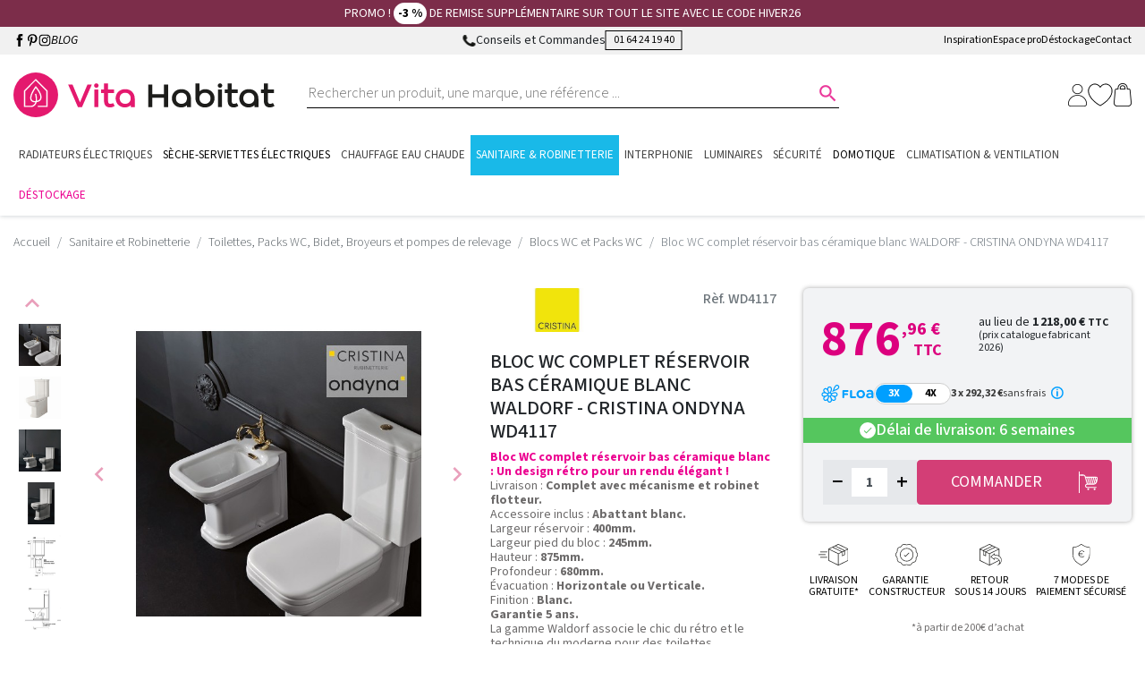

--- FILE ---
content_type: text/html; charset=utf-8
request_url: https://www.vitahabitat.fr/blocs-wc-et-packs-wc/486175-bloc-wc-art-elite-reservoir-bas-complet-cristina-ondyna-wd4117-3700451902485.html
body_size: 43979
content:

<!doctype html>
<html lang="fr">

<head>
  
     

      <link rel="preconnect" href="https://fonts.googleapis.com">
    <link rel="preconnect" href="https://fonts.gstatic.com" crossorigin> 


  <meta charset="utf-8">


  <meta http-equiv="x-ua-compatible" content="ie=edge">



  <title>Kit toilette vintage en céramique blanche avec lunette WC Waldorf</title>
  <script data-keepinline="true">
    var cdcGtmApi = '//www.vitahabitat.fr/module/cdc_googletagmanager/async';
    var ajaxShippingEvent = 1;
    var ajaxPaymentEvent = 1;

/* datalayer */
dataLayer = window.dataLayer || [];
    let cdcDatalayer = {"event":"view_item","pageCategory":"product","ecommerce":{"currency":"EUR","value":"730.8","items":[{"item_id":"486175","item_name":"Bloc WC complet reservoir bas ceramique blanc WALDORF - CRISTINA ONDYNA WD4117","item_reference":"WD4117","item_brand":"CRISTINA ONDYNA","item_category":"Sanitaire et Robinetterie","item_category2":"Toilettes, Packs WC, Bidet, Broyeurs et pompes de relevage","item_category3":"Blocs WC et Packs WC","price":"730.8","price_tax_exc":"730.8","price_tax_inc":"876.96","quantity":1,"google_business_vertical":"retail"}]},"google_tag_params":{"ecomm_pagetype":"product","ecomm_prodid":"486175","ecomm_totalvalue":876.96,"ecomm_totalvalue_tax_exc":730.8,"ecomm_category":"Blocs WC et Packs WC"}};
    dataLayer.push(cdcDatalayer);

/* call to GTM Tag */
(function(w,d,s,l,i){w[l]=w[l]||[];w[l].push({'gtm.start':
new Date().getTime(),event:'gtm.js'});var f=d.getElementsByTagName(s)[0],
j=d.createElement(s),dl=l!='dataLayer'?'&l='+l:'';j.async=true;j.src=
'https://www.googletagmanager.com/gtm.js?id='+i+dl;f.parentNode.insertBefore(j,f);
})(window,document,'script','dataLayer','GTM-NXTJRRJ');

/* async call to avoid cache system for dynamic data */
var cdcgtmreq = new XMLHttpRequest();
cdcgtmreq.onreadystatechange = function() {
    if (cdcgtmreq.readyState == XMLHttpRequest.DONE ) {
        if (cdcgtmreq.status == 200) {
          	var datalayerJs = cdcgtmreq.responseText;
            try {
                var datalayerObj = JSON.parse(datalayerJs);
                dataLayer = dataLayer || [];
                dataLayer.push(datalayerObj);
            } catch(e) {
               console.log("[CDCGTM] error while parsing json");
            }

                    }
        dataLayer.push({
          'event': 'datalayer_ready'
        });
    }
};
cdcgtmreq.open("GET", "//www.vitahabitat.fr/module/cdc_googletagmanager/async?action=user" /*+ "?" + new Date().getTime()*/, true);
cdcgtmreq.setRequestHeader('X-Requested-With', 'XMLHttpRequest');
cdcgtmreq.send();
</script>
  <meta name="description" content="EN STOCK: livraison rapide du bloc WC complet réservoir bas céramique blanc WALDORF - CRISTINA ONDYNA WD4117. Toujours au meilleur prix chez Vita Habitat !">
  <meta name="keywords" content="">
        
                 <link rel="preload" fetchpriority="high" as="image" href="https://www.vitahabitat.fr/233658-pdt_540/bloc-wc-art-elite-reservoir-bas-complet-cristina-ondyna-wd4117.jpg" />
        
  
  
  
      <link rel="canonical" href="https://www.vitahabitat.fr/blocs-wc-et-packs-wc/486175-bloc-wc-art-elite-reservoir-bas-complet-cristina-ondyna-wd4117-3700451902485.html">
    
        
  
 <meta property="og:title" content="Kit toilette vintage en céramique blanche avec lunette WC Waldorf"/>
 <meta property="og:description" content="EN STOCK: livraison rapide du bloc WC complet réservoir bas céramique blanc WALDORF - CRISTINA ONDYNA WD4117. Toujours au meilleur prix chez Vita Habitat !"/>
 <meta property="og:type" content="website"/>
 <meta property="og:url" content="https://www.vitahabitat.fr/blocs-wc-et-packs-wc/486175-bloc-wc-art-elite-reservoir-bas-complet-cristina-ondyna-wd4117-3700451902485.html"/>
 <meta property="og:site_name" content="Vita habitat"/>
 
    <meta property="og:type" content="product"/>
               <meta property="og:image" content="https://www.vitahabitat.fr/233658-large_default/bloc-wc-art-elite-reservoir-bas-complet-cristina-ondyna-wd4117.jpg"/>
            <meta property="og:image" content="https://www.vitahabitat.fr/233660-large_default/bloc-wc-art-elite-reservoir-bas-complet-cristina-ondyna-wd4117.jpg"/>
            <meta property="og:image" content="https://www.vitahabitat.fr/233657-large_default/bloc-wc-art-elite-reservoir-bas-complet-cristina-ondyna-wd4117.jpg"/>
            <meta property="og:image" content="https://www.vitahabitat.fr/233656-large_default/bloc-wc-art-elite-reservoir-bas-complet-cristina-ondyna-wd4117.jpg"/>
            <meta property="og:image" content="https://www.vitahabitat.fr/233661-large_default/bloc-wc-art-elite-reservoir-bas-complet-cristina-ondyna-wd4117.jpg"/>
            <meta property="og:image" content="https://www.vitahabitat.fr/233663-large_default/bloc-wc-art-elite-reservoir-bas-complet-cristina-ondyna-wd4117.jpg"/>
            <meta property="og:image" content="https://www.vitahabitat.fr/233662-large_default/bloc-wc-art-elite-reservoir-bas-complet-cristina-ondyna-wd4117.jpg"/>
          <meta property="og:image:height" content="1200"/>
     <meta property="og:image:width" content="1200"/>
 
           <meta property="product:price:amount" content="876.96" />
     <meta property="product:price:currency" content="EUR" />
            <meta property="product:price:standard_amount" content="1218" />
                <meta property="product:brand" content="CRISTINA ONDYNA" />
      <meta property="og:availability" content="instock" />
  
 <script type="application/ld+json">
 {
     "@context" : "http://schema.org",
     "@type" : "Organization",
     "name" : "Vita habitat",
     "url" : "https://www.vitahabitat.fr/",
     "logo" : {
         "@type":"ImageObject",
         "url":"https://www.vitahabitat.frhttps://www.vitahabitat.fr/img/logo-1756808322.svg"
     }
 }
 
 </script>
 
 <script type="application/ld+json">
 {
     "@context":"http://schema.org",
     "@type":"WebPage",
     "isPartOf": {
         "@type":"WebSite",
         "url":  "https://www.vitahabitat.fr/",
         "name": "Vita habitat"
     },
     "name": "Kit toilette vintage en céramique blanche avec lunette WC Waldorf",
     "url":  "https://www.vitahabitat.fr/blocs-wc-et-packs-wc/486175-bloc-wc-art-elite-reservoir-bas-complet-cristina-ondyna-wd4117-3700451902485.html"
 }
 
 
 </script>
       <script type="application/ld+json">
     {
     "@context": "http://schema.org/",
     "@type": "Product",
     "name": "Bloc WC complet réservoir bas céramique blanc WALDORF - CRISTINA ONDYNA WD4117",
     "description": "EN STOCK: livraison rapide du bloc WC complet réservoir bas céramique blanc WALDORF - CRISTINA ONDYNA WD4117. Toujours au meilleur prix chez Vita Habitat !",
     "category": "Blocs WC et Packs WC",
     "image" :"https://www.vitahabitat.fr/233658-pdt_300/bloc-wc-art-elite-reservoir-bas-complet-cristina-ondyna-wd4117.jpg",     "sku": "WD4117",            "gtin13": "3700451902485",
          "brand": {
         "@type": "Thing",
         "name": "CRISTINA ONDYNA"
     },               "weight": {
         "@context": "https://schema.org",
         "@type": "QuantitativeValue",
         "value": "51.250000",
         "unitCode": "kg"
     },             "offers": {
         "@type": "Offer",
         "priceCurrency": "EUR",
         "name": "Bloc WC complet réservoir bas céramique blanc WALDORF - CRISTINA ONDYNA WD4117",
         "price": "876.96",
         "url": "https://www.vitahabitat.fr/blocs-wc-et-packs-wc/486175-bloc-wc-art-elite-reservoir-bas-complet-cristina-ondyna-wd4117-3700451902485.html",
         "priceValidUntil": "2026-02-05",
                  "image": ["https://www.vitahabitat.fr/233658-large_default/bloc-wc-art-elite-reservoir-bas-complet-cristina-ondyna-wd4117.jpg","https://www.vitahabitat.fr/233660-large_default/bloc-wc-art-elite-reservoir-bas-complet-cristina-ondyna-wd4117.jpg","https://www.vitahabitat.fr/233657-large_default/bloc-wc-art-elite-reservoir-bas-complet-cristina-ondyna-wd4117.jpg","https://www.vitahabitat.fr/233656-large_default/bloc-wc-art-elite-reservoir-bas-complet-cristina-ondyna-wd4117.jpg","https://www.vitahabitat.fr/233661-large_default/bloc-wc-art-elite-reservoir-bas-complet-cristina-ondyna-wd4117.jpg","https://www.vitahabitat.fr/233663-large_default/bloc-wc-art-elite-reservoir-bas-complet-cristina-ondyna-wd4117.jpg","https://www.vitahabitat.fr/233662-large_default/bloc-wc-art-elite-reservoir-bas-complet-cristina-ondyna-wd4117.jpg"],
                           "gtin13": "3700451902485",
                  "sku": "WD4117",
                                                      "availability": "http://schema.org/InStock",
         "seller": {
             "@type": "Organization",
             "name": "Vita habitat"
         }
     }
      
 }
 
 
     </script>
   <script type="application/ld+json">
     {
     "@context": "https://schema.org",
     "@type": "BreadcrumbList",
     "itemListElement": [
          {
     "@type": "ListItem",
     "position": 1,
     "name": "Accueil",
     "item": "https://www.vitahabitat.fr/"
     },          {
     "@type": "ListItem",
     "position": 2,
     "name": "Sanitaire et Robinetterie",
     "item": "https://www.vitahabitat.fr/657-sanitaire-et-robinetterie"
     },          {
     "@type": "ListItem",
     "position": 3,
     "name": "Toilettes, Packs WC, Bidet, Broyeurs et pompes de relevage",
     "item": "https://www.vitahabitat.fr/792-toilettes-packs-wc-bidet-broyeurs-et-pompes-de-relevage"
     },          {
     "@type": "ListItem",
     "position": 4,
     "name": "Blocs WC et Packs WC",
     "item": "https://www.vitahabitat.fr/976-blocs-wc-et-packs-wc"
     },          {
     "@type": "ListItem",
     "position": 5,
     "name": "Bloc WC complet réservoir bas céramique blanc WALDORF - CRISTINA ONDYNA WD4117",
     "item": "https://www.vitahabitat.fr/blocs-wc-et-packs-wc/486175-bloc-wc-art-elite-reservoir-bas-complet-cristina-ondyna-wd4117-3700451902485.html"
     }     ]
     }
     </script>
  
  



  <meta name="viewport" content="width=device-width, initial-scale=1">



  <link rel="icon" type="image/vnd.microsoft.icon" href="https://www.vitahabitat.fr/img/favicon.ico?1762440771">
  <link rel="shortcut icon" type="image/x-icon" href="https://www.vitahabitat.fr/img/favicon.ico?1762440771">



   <link rel="stylesheet" media="print" onload="this.onload=null;this.removeAttribute('media');" href="https://fonts.googleapis.com/css2?family=Source+Sans+3:ital,wght@0,200..900;1,200..900&display=swap">
    <link rel="stylesheet" href="https://cdnjs.cloudflare.com/ajax/libs/font-awesome/5.9.0/css/all.min.css" type="text/css" media="all">
  <link rel="stylesheet" href="https://fonts.googleapis.com/css?family=Open+Sans:400,700" type="text/css" media="all">
  <link rel="stylesheet" href="https://www.vitahabitat.fr/themes/vitahabitat/assets/cache/theme-f84b33171.css" type="text/css" media="all">



  

  <script type="text/javascript">
        var ASSearchUrl = "https:\/\/www.vitahabitat.fr\/module\/pm_advancedsearch4\/advancedsearch4";
        var TNTOfficiel = {"timestamp":1769020408141.8071,"module":{"name":"tntofficiel","version":"1.0.18","title":"TNT","context":true,"ready":true},"config":{"google":{"map":{"url":"https:\/\/maps.googleapis.com\/maps\/api\/js","data":{"v":"3.exp","key":"AIzaSyA_SRlyzOseT5D4_BCsxwzbyTFbTnmy6rE"},"default":{"lat":46.827742,"lng":2.835644,"zoom":6}}}},"link":{"controller":"productcontroller","front":{"shop":"https:\/\/www.vitahabitat.fr\/","module":{"translate":"https:\/\/www.vitahabitat.fr\/module\/tntofficiel\/i18n?action=translate","boxDeliveryPoints":"https:\/\/www.vitahabitat.fr\/module\/tntofficiel\/carrier?action=boxDeliveryPoints","saveProductInfo":"https:\/\/www.vitahabitat.fr\/module\/tntofficiel\/carrier?action=saveProductInfo","checkPaymentReady":"https:\/\/www.vitahabitat.fr\/module\/tntofficiel\/carrier?action=checkPaymentReady","storeReceiverInfo":"https:\/\/www.vitahabitat.fr\/module\/tntofficiel\/address?action=storeReceiverInfo","getAddressCities":"https:\/\/www.vitahabitat.fr\/module\/tntofficiel\/address?action=getCities","updateAddressDelivery":"https:\/\/www.vitahabitat.fr\/module\/tntofficiel\/address?action=updateDeliveryAddress","checkAddressPostcodeCity":"https:\/\/www.vitahabitat.fr\/module\/tntofficiel\/address?action=checkPostcodeCity"},"page":{"order":"https:\/\/www.vitahabitat.fr\/commande"}},"back":null,"image":"\/modules\/tntofficiel\/views\/img\/"},"country":{"3":"BE","8":"FR"},"carrier":{"list":{"195":{"account_type":"*","carrier_type":"ENTERPRISE"},"196":{"account_type":"*","carrier_type":"INDIVIDUAL"},"197":{"account_type":"*","carrier_type":"DROPOFFPOINT"}}},"order":{"isTNT":false}};
        var adtm_activeLink = {"id":976,"type":"category"};
        var adtm_isToggleMode = true;
        var adtm_menuHamburgerSelector = "#menu-icon, .menu-icon";
        var adtm_stickyOnMobile = false;
        var ajaxUrl = "https:\/\/www.vitahabitat.fr\/module\/relatedproductspremium\/ajax";
        var ajaxurl = "https:\/\/www.vitahabitat.fr\/module\/ne_custompresenter\/ajax";
        var as4_orderBySalesAsc = "Meilleures ventes en dernier";
        var as4_orderBySalesDesc = "Meilleures ventes en premier";
        var blockwishlistController = "https:\/\/www.vitahabitat.fr\/module\/blockwishlist\/action";
        var comment_tab = "1";
        var floapay = {"url_images":"\/modules\/floapay\/views\/img","url_product":"https:\/\/www.vitahabitat.fr\/module\/floapay\/offers","url_cgv":"https:\/\/www.vitahabitat.fr\/content\/3-conditions-generales-de-ventes-vita-habitat","country_code":"fr","language_context":"fr","currency_sign":"\u20ac","translations":{"without_fees":"sans frais","pay_in":"Payez en","your_payment_in":"Votre paiement en plusieurs fois","for_an_amount_of":"d'un montant de","for_this_purchase":"Pour cet achat, vous pouvez payer en :","today":"Aujourd'hui","total":"Total :","with_fees":"Dont frais :","how_it_works":"Comment \u00e7a marche ?","checkout_choose_floa":"Au moment du paiement choisissez FLOA","enter_bank_details":"Saisissez vos coordonn\u00e9es bancaires sur la plateforme s\u00e9curis\u00e9e FLOA","et_voila":"Et voil\u00e0. Aussi simple qu'un paiement comptant.","immediate_response":"Vous disposez d'une r\u00e9ponse imm\u00e9diate","conditions_acceptance":"Sous r\u00e9serve d\u2019acceptation par FLOA. Vous disposez d\u2019un d\u00e9lai de r\u00e9tractation.","consult_the":"Pour en savoir plus,","conditions_here":"cliquez ici.","paylater":"PAYLATER\t"},"offers":[{"maturity":3,"totalamount":"87696","amount":"29232","fees":0,"schedules":[{"amount":29232,"date":"2026-01-20T21:20:27Z","rank":1},{"amount":29232,"date":"2026-02-19T21:20:27Z","rank":2},{"amount":29232,"date":"2026-03-21T21:20:27Z","rank":3}]},{"maturity":4,"totalamount":"87696","amount":"21924","fees":0,"schedules":[{"amount":21924,"date":"2026-01-20T21:20:27Z","rank":1},{"amount":21924,"date":"2026-02-19T21:20:27Z","rank":2},{"amount":21924,"date":"2026-03-21T21:20:27Z","rank":3},{"amount":21924,"date":"2026-04-20T21:20:27Z","rank":4}]}],"selectedOffer":{"maturity":3,"totalamount":"87696","amount":"29232","fees":0,"schedules":[{"amount":29232,"date":"2026-01-20T21:20:27Z","rank":1},{"amount":29232,"date":"2026-02-19T21:20:27Z","rank":2},{"amount":29232,"date":"2026-03-21T21:20:27Z","rank":3}]},"type":"product","id_product":"486175"};
        var id_product = "486175";
        var jolisearch = {"amb_joli_search_action":"https:\/\/www.vitahabitat.fr\/module\/ambjolisearch\/jolisearch","amb_joli_search_link":"https:\/\/www.vitahabitat.fr\/module\/ambjolisearch\/jolisearch","amb_joli_search_controller":"jolisearch","blocksearch_type":"top","show_cat_desc":0,"ga_acc":0,"id_lang":1,"url_rewriting":true,"use_autocomplete":1,"minwordlen":3,"l_products":"Nos produits","l_manufacturers":"Nos marques","l_suppliers":"Nos fournisseurs","l_categories":"Nos cat\u00e9gories","l_no_results_found":"Aucun produit ne correspond \u00e0 cette recherche","l_more_results":"Montrer tous les r\u00e9sultats \u00bb","ENT_QUOTES":3,"jolisearch_position":{"my":"center top","at":"center bottom","collision":"fit none"},"classes":"ps17 centered-list","display_manufacturer":"","display_supplier":"","display_category":"","use_mobile_ux":"","mobile_media_breakpoint":"576","mobile_opening_selector":"","show_add_to_cart_button":"","add_to_cart_button_style":1,"show_features":"","feature_ids":[],"show_feature_values_only":false,"show_price":"1","theme":"finder"};
        var lgcomments_products_default_display = "3";
        var lgcomments_products_extra_display = "10";
        var module_dir = "\/modules\/lgcomments\/";
        var order_button_content = "Cr\u00e9er un devis";
        var pm_crosssellingoncart = {"product_selection":[],"products_quantity":6,"products_quantity_tablet":3,"products_quantity_mobile":2,"order_page_link":"https:\/\/www.vitahabitat.fr\/commande","nbItems":0};
        var prestashop = {"cart":{"products":[],"totals":{"total":{"type":"total","label":"Total","amount":0,"value":"0,00\u00a0\u20ac"},"total_including_tax":{"type":"total","label":"Total TTC","amount":0,"value":"0,00\u00a0\u20ac"},"total_excluding_tax":{"type":"total","label":"Total HT :","amount":0,"value":"0,00\u00a0\u20ac"}},"subtotals":{"products":{"type":"products","label":"Sous-total","amount":0,"value":"0,00\u00a0\u20ac"},"discounts":null,"shipping":{"type":"shipping","label":"Livraison","amount":0,"value":""},"tax":null},"products_count":0,"summary_string":"0 articles","vouchers":{"allowed":1,"added":[]},"discounts":[{"id_cart_rule":null,"id_customer":"0","date_from":"2026-01-07 08:03:07","date_to":"2026-02-04 10:03:12","description":"3% de remise suppl\u00e9mentaire sur TOUT le site !","quantity":"1323","quantity_per_user":"10","priority":"1","partial_use":"0","code":"HIVER26","minimum_amount":"1.000000","minimum_amount_tax":"1","minimum_amount_currency":"1","minimum_amount_shipping":"0","country_restriction":"0","carrier_restriction":"0","group_restriction":"0","cart_rule_restriction":"1","product_restriction":"0","shop_restriction":"0","free_shipping":"0","reduction_percent":"3.00","reduction_amount":"0.000000","reduction_tax":"1","reduction_currency":"1","reduction_product":"0","reduction_exclude_special":"0","gift_product":"0","gift_product_attribute":"0","highlight":"1","active":"1","date_add":"2026-01-06 10:03:39","date_upd":"2026-01-21 19:03:37","id_lang":null,"name":null,"quantity_for_user":10}],"minimalPurchase":0,"minimalPurchaseRequired":""},"currency":{"id":1,"name":"Euro","iso_code":"EUR","iso_code_num":"978","sign":"\u20ac"},"customer":{"lastname":null,"firstname":null,"email":null,"birthday":null,"newsletter":null,"newsletter_date_add":null,"optin":null,"website":null,"company":null,"siret":null,"ape":null,"is_logged":false,"gender":{"type":null,"name":null},"addresses":[]},"country":{"id_zone":"9","id_currency":"0","call_prefix":"33","iso_code":"FR","active":"1","contains_states":"0","need_identification_number":"0","need_zip_code":"1","zip_code_format":"NNNNN","display_tax_label":"1","name":"France","id":8},"language":{"name":"Fran\u00e7ais (French)","iso_code":"fr","locale":"fr-FR","language_code":"fr-FR","active":"1","is_rtl":"0","date_format_lite":"d\/m\/Y","date_format_full":"d\/m\/Y H:i:s","id":1},"page":{"title":"","canonical":"https:\/\/www.vitahabitat.fr\/blocs-wc-et-packs-wc\/486175-bloc-wc-art-elite-reservoir-bas-complet-cristina-ondyna-wd4117-3700451902485.html","meta":{"title":"Kit toilette vintage en c\u00e9ramique blanche avec lunette WC Waldorf","description":"EN STOCK: livraison rapide du bloc WC complet r\u00e9servoir bas c\u00e9ramique blanc WALDORF - CRISTINA ONDYNA WD4117. Toujours au meilleur prix chez Vita Habitat !","keywords":"","robots":"index"},"page_name":"product","body_classes":{"lang-fr":true,"lang-rtl":false,"country-FR":true,"currency-EUR":true,"layout-full-width":true,"page-product":true,"tax-display-enabled":true,"page-customer-account":false,"product-id-486175":true,"product-Bloc WC complet r\u00e9servoir bas c\u00e9ramique blanc WALDORF - CRISTINA ONDYNA WD4117":true,"product-id-category-976":true,"product-id-manufacturer-22":true,"product-id-supplier-0":true,"product-available-for-order":true},"admin_notifications":[],"password-policy":{"feedbacks":{"0":"Tr\u00e8s faible","1":"Faible","2":"Moyenne","3":"Fort","4":"Tr\u00e8s fort","Straight rows of keys are easy to guess":"Les suites de touches sur le clavier sont faciles \u00e0 deviner","Short keyboard patterns are easy to guess":"Les mod\u00e8les courts sur le clavier sont faciles \u00e0 deviner.","Use a longer keyboard pattern with more turns":"Utilisez une combinaison de touches plus longue et plus complexe.","Repeats like \"aaa\" are easy to guess":"Les r\u00e9p\u00e9titions (ex. : \"aaa\") sont faciles \u00e0 deviner.","Repeats like \"abcabcabc\" are only slightly harder to guess than \"abc\"":"Les r\u00e9p\u00e9titions (ex. : \"abcabcabc\") sont seulement un peu plus difficiles \u00e0 deviner que \"abc\".","Sequences like abc or 6543 are easy to guess":"Les s\u00e9quences (ex. : abc ou 6543) sont faciles \u00e0 deviner.","Recent years are easy to guess":"Les ann\u00e9es r\u00e9centes sont faciles \u00e0 deviner.","Dates are often easy to guess":"Les dates sont souvent faciles \u00e0 deviner.","This is a top-10 common password":"Ce mot de passe figure parmi les 10 mots de passe les plus courants.","This is a top-100 common password":"Ce mot de passe figure parmi les 100 mots de passe les plus courants.","This is a very common password":"Ceci est un mot de passe tr\u00e8s courant.","This is similar to a commonly used password":"Ce mot de passe est similaire \u00e0 un mot de passe couramment utilis\u00e9.","A word by itself is easy to guess":"Un mot seul est facile \u00e0 deviner.","Names and surnames by themselves are easy to guess":"Les noms et les surnoms seuls sont faciles \u00e0 deviner.","Common names and surnames are easy to guess":"Les noms et les pr\u00e9noms courants sont faciles \u00e0 deviner.","Use a few words, avoid common phrases":"Utilisez quelques mots, \u00e9vitez les phrases courantes.","No need for symbols, digits, or uppercase letters":"Pas besoin de symboles, de chiffres ou de majuscules.","Avoid repeated words and characters":"\u00c9viter de r\u00e9p\u00e9ter les mots et les caract\u00e8res.","Avoid sequences":"\u00c9viter les s\u00e9quences.","Avoid recent years":"\u00c9vitez les ann\u00e9es r\u00e9centes.","Avoid years that are associated with you":"\u00c9vitez les ann\u00e9es qui vous sont associ\u00e9es.","Avoid dates and years that are associated with you":"\u00c9vitez les dates et les ann\u00e9es qui vous sont associ\u00e9es.","Capitalization doesn't help very much":"Les majuscules ne sont pas tr\u00e8s utiles.","All-uppercase is almost as easy to guess as all-lowercase":"Un mot de passe tout en majuscules est presque aussi facile \u00e0 deviner qu'un mot de passe tout en minuscules.","Reversed words aren't much harder to guess":"Les mots invers\u00e9s ne sont pas beaucoup plus difficiles \u00e0 deviner.","Predictable substitutions like '@' instead of 'a' don't help very much":"Les substitutions pr\u00e9visibles comme '\"@\" au lieu de \"a\" n'aident pas beaucoup.","Add another word or two. Uncommon words are better.":"Ajoutez un autre mot ou deux. Pr\u00e9f\u00e9rez les mots peu courants."}}},"shop":{"name":"Vita habitat","logo":"https:\/\/www.vitahabitat.fr\/img\/logo-1756808322.svg","stores_icon":"https:\/\/www.vitahabitat.fr\/img\/logo_stores.png","favicon":"https:\/\/www.vitahabitat.fr\/img\/favicon.ico"},"core_js_public_path":"\/themes\/","urls":{"base_url":"https:\/\/www.vitahabitat.fr\/","current_url":"https:\/\/www.vitahabitat.fr\/blocs-wc-et-packs-wc\/486175-bloc-wc-art-elite-reservoir-bas-complet-cristina-ondyna-wd4117-3700451902485.html","shop_domain_url":"https:\/\/www.vitahabitat.fr","img_ps_url":"https:\/\/www.vitahabitat.fr\/img\/","img_cat_url":"https:\/\/www.vitahabitat.fr\/img\/c\/","img_lang_url":"https:\/\/www.vitahabitat.fr\/img\/l\/","img_prod_url":"https:\/\/www.vitahabitat.fr\/img\/p\/","img_manu_url":"https:\/\/www.vitahabitat.fr\/img\/m\/","img_sup_url":"https:\/\/www.vitahabitat.fr\/img\/su\/","img_ship_url":"https:\/\/www.vitahabitat.fr\/img\/s\/","img_store_url":"https:\/\/www.vitahabitat.fr\/img\/st\/","img_col_url":"https:\/\/www.vitahabitat.fr\/img\/co\/","img_url":"https:\/\/www.vitahabitat.fr\/themes\/ps8-netenvie\/assets\/img\/","css_url":"https:\/\/www.vitahabitat.fr\/themes\/ps8-netenvie\/assets\/css\/","js_url":"https:\/\/www.vitahabitat.fr\/themes\/ps8-netenvie\/assets\/js\/","pic_url":"https:\/\/www.vitahabitat.fr\/upload\/","theme_assets":"https:\/\/www.vitahabitat.fr\/themes\/ps8-netenvie\/assets\/","theme_dir":"https:\/\/www.vitahabitat.fr\/themes\/vitahabitat\/","child_theme_assets":"https:\/\/www.vitahabitat.fr\/themes\/vitahabitat\/assets\/","child_img_url":"https:\/\/www.vitahabitat.fr\/themes\/vitahabitat\/assets\/img\/","child_css_url":"https:\/\/www.vitahabitat.fr\/themes\/vitahabitat\/assets\/css\/","child_js_url":"https:\/\/www.vitahabitat.fr\/themes\/vitahabitat\/assets\/js\/","pages":{"address":"https:\/\/www.vitahabitat.fr\/adresse","addresses":"https:\/\/www.vitahabitat.fr\/adresses","authentication":"https:\/\/www.vitahabitat.fr\/connexion","manufacturer":"https:\/\/www.vitahabitat.fr\/marques","cart":"https:\/\/www.vitahabitat.fr\/panier","category":"https:\/\/www.vitahabitat.fr\/index.php?controller=category","cms":"https:\/\/www.vitahabitat.fr\/index.php?controller=cms","contact":"https:\/\/www.vitahabitat.fr\/contactez-nous","discount":"https:\/\/www.vitahabitat.fr\/reduction","guest_tracking":"https:\/\/www.vitahabitat.fr\/suivi-commande-invite","history":"https:\/\/www.vitahabitat.fr\/historique-commandes","identity":"https:\/\/www.vitahabitat.fr\/identite","index":"https:\/\/www.vitahabitat.fr\/","my_account":"https:\/\/www.vitahabitat.fr\/mon-compte","order_confirmation":"https:\/\/www.vitahabitat.fr\/confirmation-commande","order_detail":"https:\/\/www.vitahabitat.fr\/index.php?controller=order-detail","order_follow":"https:\/\/www.vitahabitat.fr\/suivi-commande","order":"https:\/\/www.vitahabitat.fr\/commande","order_return":"https:\/\/www.vitahabitat.fr\/index.php?controller=order-return","order_slip":"https:\/\/www.vitahabitat.fr\/avoirs","pagenotfound":"https:\/\/www.vitahabitat.fr\/page-introuvable","password":"https:\/\/www.vitahabitat.fr\/recuperation-mot-de-passe","pdf_invoice":"https:\/\/www.vitahabitat.fr\/index.php?controller=pdf-invoice","pdf_order_return":"https:\/\/www.vitahabitat.fr\/index.php?controller=pdf-order-return","pdf_order_slip":"https:\/\/www.vitahabitat.fr\/index.php?controller=pdf-order-slip","prices_drop":"https:\/\/www.vitahabitat.fr\/promotions","product":"https:\/\/www.vitahabitat.fr\/index.php?controller=product","registration":"https:\/\/www.vitahabitat.fr\/inscription","search":"https:\/\/www.vitahabitat.fr\/recherche","sitemap":"https:\/\/www.vitahabitat.fr\/plan-site","stores":"https:\/\/www.vitahabitat.fr\/magasins","supplier":"https:\/\/www.vitahabitat.fr\/fournisseurs","new_products":"https:\/\/www.vitahabitat.fr\/nouveaux-produits","brands":"https:\/\/www.vitahabitat.fr\/marques","register":"https:\/\/www.vitahabitat.fr\/inscription","order_login":"https:\/\/www.vitahabitat.fr\/commande?login=1"},"alternative_langs":[],"actions":{"logout":"https:\/\/www.vitahabitat.fr\/?mylogout="},"no_picture_image":{"bySize":{"small_default":{"url":"https:\/\/www.vitahabitat.fr\/img\/p\/fr-default-small_default.jpg","width":98,"height":98},"cart_default":{"url":"https:\/\/www.vitahabitat.fr\/img\/p\/fr-default-cart_default.jpg","width":125,"height":125},"pdt_180":{"url":"https:\/\/www.vitahabitat.fr\/img\/p\/fr-default-pdt_180.jpg","width":180,"height":180},"home_default":{"url":"https:\/\/www.vitahabitat.fr\/img\/p\/fr-default-home_default.jpg","width":250,"height":250},"pdt_300":{"url":"https:\/\/www.vitahabitat.fr\/img\/p\/fr-default-pdt_300.jpg","width":300,"height":300},"pdt_360":{"url":"https:\/\/www.vitahabitat.fr\/img\/p\/fr-default-pdt_360.jpg","width":360,"height":360},"medium_default":{"url":"https:\/\/www.vitahabitat.fr\/img\/p\/fr-default-medium_default.jpg","width":452,"height":452},"pdt_540":{"url":"https:\/\/www.vitahabitat.fr\/img\/p\/fr-default-pdt_540.jpg","width":650,"height":650},"large_default":{"url":"https:\/\/www.vitahabitat.fr\/img\/p\/fr-default-large_default.jpg","width":1200,"height":1200}},"small":{"url":"https:\/\/www.vitahabitat.fr\/img\/p\/fr-default-small_default.jpg","width":98,"height":98},"medium":{"url":"https:\/\/www.vitahabitat.fr\/img\/p\/fr-default-pdt_300.jpg","width":300,"height":300},"large":{"url":"https:\/\/www.vitahabitat.fr\/img\/p\/fr-default-large_default.jpg","width":1200,"height":1200},"legend":""}},"configuration":{"display_taxes_label":true,"display_prices_tax_incl":true,"is_catalog":false,"show_prices":true,"opt_in":{"partner":false},"quantity_discount":{"type":"discount","label":"Remise sur prix unitaire"},"voucher_enabled":1,"return_enabled":1},"field_required":[],"breadcrumb":{"links":[{"title":"Accueil","url":"https:\/\/www.vitahabitat.fr\/"},{"title":"Sanitaire et Robinetterie","url":"https:\/\/www.vitahabitat.fr\/657-sanitaire-et-robinetterie"},{"title":"Toilettes, Packs WC, Bidet, Broyeurs et pompes de relevage","url":"https:\/\/www.vitahabitat.fr\/792-toilettes-packs-wc-bidet-broyeurs-et-pompes-de-relevage"},{"title":"Blocs WC et Packs WC","url":"https:\/\/www.vitahabitat.fr\/976-blocs-wc-et-packs-wc"},{"title":"Bloc WC complet r\u00e9servoir bas c\u00e9ramique blanc WALDORF - CRISTINA ONDYNA WD4117","url":"https:\/\/www.vitahabitat.fr\/blocs-wc-et-packs-wc\/486175-bloc-wc-art-elite-reservoir-bas-complet-cristina-ondyna-wd4117-3700451902485.html"}],"count":5},"link":{"protocol_link":"https:\/\/","protocol_content":"https:\/\/"},"time":1769020408,"static_token":"2f47e6bfd7f574f7a82a1a805c7c6bd1","token":"daf1ee3fbfae7e57d6741ab09819ab63","debug":false,"modules":{"prettyblocks":{"theme_settings":{"remove_default_blocks":true},"id_shop":1,"shop_name":"Vita habitat","shop_current_url":"https:\/\/www.vitahabitat.fr\/"}}};
        var productsAlreadyTagged = [];
        var psemailsubscription_subscription = "https:\/\/www.vitahabitat.fr\/module\/ps_emailsubscription\/subscription";
        var removeFromWishlistUrl = "https:\/\/www.vitahabitat.fr\/module\/blockwishlist\/action?action=deleteProductFromWishlist";
        var review_controller_link = "https:\/\/www.vitahabitat.fr\/module\/lgcomments\/reviews";
        var review_controller_name = "index.php?controller=module-lgcomments-reviews";
        var send_successfull_msg = "La critique a \u00e9t\u00e9 correctement envoy\u00e9e.";
        var sliderblocks = 4;
        var star_color = "yellow";
        var star_style = "plain";
        var token = "2f47e6bfd7f574f7a82a1a805c7c6bd1";
        var wishlistAddProductToCartUrl = "https:\/\/www.vitahabitat.fr\/module\/blockwishlist\/action?action=addProductToCart";
        var wishlistUrl = "https:\/\/www.vitahabitat.fr\/module\/blockwishlist\/view";
      </script>



  <script type="text/javascript">
    
    var _spmq = {"url":"\/\/www.vitahabitat.fr\/blocs-wc-et-packs-wc\/486175-bloc-wc-art-elite-reservoir-bas-complet-cristina-ondyna-wd4117-3700451902485.html","user":null,"id_product":"486175","id_category":"","id_manufacturer":"","spm_ident":"SYtl2nP1","language":"fr","id_cart":null};
    var _spm_id_combination = function() {
        return (typeof(document.getElementById('idCombination')) != 'undefined' && document.getElementById('idCombination') != null ?
            document.getElementById('idCombination').value : ''
        );
    };
    (function() {
        var spm = document.createElement('script');
        spm.type = 'text/javascript';
        spm.defer = true;
        spm.src = 'https://marketing.vitahabitat.fr/app.js?url=%2F%2Fwww.vitahabitat.fr%2Fblocs-wc-et-packs-wc%2F486175-bloc-wc-art-elite-reservoir-bas-complet-cristina-ondyna-wd4117-3700451902485.html&id_product=486175&id_category=&id_manufacturer=&spm_ident=SYtl2nP1&language=fr&cart_hash=79158164bc865f379f7daedcf2226af8aa7cf526&id_combination='+_spm_id_combination();
        var s_spm = document.getElementsByTagName('script')[0];
        s_spm.parentNode.insertBefore(spm, s_spm);
    })();
    
</script>






  
</head>

<body id="product" class="lang-fr country-fr currency-eur layout-full-width page-product tax-display-enabled product-id-486175 product-bloc-wc-complet-reservoir-bas-ceramique-blanc-waldorf-cristina-ondyna-wd4117 product-id-category-976 product-id-manufacturer-22 product-id-supplier-0 product-available-for-order">

  
    <!-- Google Tag Manager (noscript) -->
<noscript><iframe src="https://www.googletagmanager.com/ns.html?id=GTM-NXTJRRJ"
height="0" width="0" style="display:none;visibility:hidden"></iframe></noscript>
<!-- End Google Tag Manager (noscript) -->

  

  
      

  <header id="header" class="l-header">
    
      
    <div class="header-banner">
        

 <div data-prettyblocks-zone="displayBanner" >
     <div  data-block data-instance-id="664f6541b0868" data-id-prettyblocks="17">
                                                  <div style="background-color: #7c2d4a " class="banner">
                <div class=" container}">
                <p>PROMO ! <strong>-3 %</strong> de remise supplémentaire sur tout le site avec le code HIVER26</p>
                </div>
            </div>
          </div>
    </div>
<div class="d-none blocks text-center w-100 p-5" data-zone-name="displayBanner"  ></div>



    </div>



    <div class="header-nav u-bor-bot d-none d-lg-block">
        <div class="header__container container">
            <div class="u-a-i-c d--flex-between visible--desktop">
                <div class="small">
                    
    <div class="social-sharing">
                                    <a class="text-hide mb-2 social-share-btn my-auto" href="http://www.facebook.com/www.vitahabitat.fr/" target="_blank" rel="nofollow noopener">
                    <?xml version="1.0" encoding="utf-8"?>
                    <svg version="1.2" baseProfile="tiny" id="facebook_svg" xmlns="http://www.w3.org/2000/svg" xmlns:xlink="http://www.w3.org/1999/xlink"
                         x="0px" y="0px" viewBox="0 0 25 25" overflow="visible" xml:space="preserve">
                        <path id="XMLID_659_"  d="M9.36,24.95h5.01V12.39h3.5l0.37-4.2h-3.87c0,0,0-1.57,0-2.39c0-0.99,0.2-1.38,1.16-1.38
                              c0.77,0,2.71,0,2.71,0V0.05c0,0-2.86,0-3.47,0c-3.73,0-5.41,1.64-5.41,4.79c0,2.74,0,3.35,0,3.35H6.75v4.26h2.61V24.95z"/>
                    </svg>
                </a>
                                                <a class="text-hide mb-2 social-share-btn my-auto" href="https://www.pinterest.fr/vitahabitat/" target="_blank" rel="nofollow noopener">
                    <?xml version="1.0" encoding="utf-8"?>
                    <svg version="1.2" baseProfile="tiny" id="pinterest_svg" xmlns="http://www.w3.org/2000/svg" xmlns:xlink="http://www.w3.org/1999/xlink"
                         x="0px" y="0px" viewBox="0 0 25 25" overflow="visible" xml:space="preserve">
                        <path id="XMLID_646_"  d="M6.31,14.41c0.32,0.13,0.61,0.01,0.7-0.35c0.06-0.25,0.22-0.87,0.29-1.13
                              c0.09-0.35,0.06-0.48-0.2-0.78c-0.57-0.67-0.93-1.53-0.93-2.76c0-3.55,2.66-6.73,6.92-6.73c3.77,0,5.85,2.31,5.85,5.39
                              c0,4.05-1.79,7.47-4.46,7.47c-1.47,0-2.57-1.22-2.22-2.71c0.42-1.78,1.24-3.7,1.24-4.99c0-1.15-0.62-2.11-1.9-2.11
                              c-1.5,0-2.71,1.55-2.71,3.64c0,1.33,0.45,2.22,0.45,2.22s-1.54,6.52-1.81,7.66C7,21.51,7.45,24.3,7.49,24.58
                              c0.02,0.17,0.24,0.21,0.33,0.08c0.14-0.18,1.93-2.39,2.54-4.6c0.17-0.62,0.99-3.86,0.99-3.86c0.49,0.93,1.92,1.75,3.43,1.75
                              c4.52,0,7.58-4.12,7.58-9.63c0-4.17-3.53-8.05-8.9-8.05c-6.68,0-10.04,4.79-10.04,8.78C3.43,11.46,4.34,13.61,6.31,14.41z"/>
                    </svg>
                </a>
                                                <a class="text-hide mb-2 social-share-btn my-auto" href="https://www.instagram.com/vita_habitat/" target="_blank" rel="nofollow noopener">
                    <?xml version="1.0" encoding="utf-8"?>
                    <svg version="1.2" baseProfile="tiny" id="instagram_svg" xmlns="http://www.w3.org/2000/svg" xmlns:xlink="http://www.w3.org/1999/xlink"
                         x="0px" y="0px" viewBox="0 0 25 25" overflow="visible" xml:space="preserve">
                        <g id="XMLID_649_">
                            <path id="XMLID_656_"  d="M12.5,3.24c3.02,0,3.37,0.01,4.56,0.07c1.1,0.05,1.7,0.23,2.1,0.39
                                  c0.53,0.2,0.9,0.45,1.3,0.84c0.4,0.4,0.64,0.77,0.84,1.3c0.15,0.4,0.34,1,0.39,2.1c0.05,1.19,0.07,1.55,0.07,4.56
                                  c0,3.02-0.01,3.37-0.07,4.56c-0.05,1.1-0.23,1.7-0.39,2.1c-0.2,0.53-0.45,0.9-0.84,1.3c-0.4,0.4-0.77,0.64-1.3,0.84
                                  c-0.4,0.15-1,0.34-2.1,0.39c-1.19,0.05-1.55,0.07-4.56,0.07c-3.02,0-3.37-0.01-4.56-0.07c-1.1-0.05-1.7-0.23-2.1-0.39
                                  c-0.53-0.2-0.9-0.45-1.3-0.84c-0.4-0.4-0.64-0.77-0.84-1.3c-0.15-0.4-0.34-1-0.39-2.1c-0.05-1.19-0.07-1.55-0.07-4.56
                                  c0-3.02,0.01-3.37,0.07-4.56c0.05-1.1,0.23-1.7,0.39-2.1c0.2-0.53,0.45-0.9,0.84-1.3c0.4-0.4,0.77-0.64,1.3-0.84
                                  c0.4-0.15,1-0.34,2.1-0.39C9.13,3.25,9.48,3.24,12.5,3.24 M12.5,1.21c-3.07,0-3.45,0.01-4.66,0.07C6.64,1.33,5.82,1.52,5.1,1.8
                                  c-0.74,0.29-1.37,0.67-2,1.3c-0.63,0.63-1.01,1.26-1.3,2C1.52,5.82,1.33,6.64,1.27,7.84c-0.06,1.2-0.07,1.59-0.07,4.66
                                  s0.01,3.45,0.07,4.66c0.05,1.2,0.25,2.02,0.52,2.74c0.29,0.74,0.67,1.37,1.3,2c0.63,0.63,1.26,1.01,2,1.3
                                  c0.72,0.28,1.54,0.47,2.74,0.52c1.2,0.05,1.59,0.07,4.66,0.07c3.07,0,3.45-0.01,4.66-0.07c1.2-0.05,2.02-0.25,2.74-0.52
                                  c0.74-0.29,1.37-0.67,2-1.3c0.63-0.63,1.01-1.26,1.3-2c0.28-0.72,0.47-1.54,0.52-2.74c0.05-1.2,0.07-1.59,0.07-4.66
                                  s-0.01-3.45-0.07-4.66c-0.05-1.2-0.25-2.02-0.52-2.74c-0.29-0.74-0.67-1.37-1.3-2c-0.63-0.63-1.26-1.01-2-1.3
                                  c-0.72-0.28-1.54-0.47-2.74-0.52C15.95,1.22,15.57,1.21,12.5,1.21"/>
                            <path id="XMLID_653_" d="M12.5,6.7c-3.2,0-5.8,2.6-5.8,5.8s2.6,5.8,5.8,5.8c3.2,0,5.8-2.6,5.8-5.8
                                  S15.7,6.7,12.5,6.7 M12.5,16.26c-2.08,0-3.76-1.69-3.76-3.76c0-2.08,1.69-3.76,3.76-3.76c2.08,0,3.76,1.69,3.76,3.76
                                  C16.26,14.58,14.58,16.26,12.5,16.26"/>
                            <path id="XMLID_652_" d="M19.88,6.47c0,0.75-0.61,1.36-1.36,1.36c-0.75,0-1.36-0.61-1.36-1.36s0.61-1.36,1.36-1.36
                                  C19.28,5.12,19.88,5.72,19.88,6.47"/>
                        </g>
                    </svg>
                </a>
                            <a class="link" href="/blog">BLOG</a>
    </div>

<div id="_desktop_contact_link">
  <div id="contact-link">
    	  <img src="/themes/vitahabitat/assets/img/telephone.png" alt=""> 	
	  Conseils et Commandes
	  <a class="btn btn-black btn-inverted btn-xs" href="tel:01 64 24 19 40">01 64 24 19 40</a>
      </div>
</div>
          <a id="link-mobile" href="tel:01 64 24 19 40"><img src="/themes/vitahabitat/assets/img/telephone.png" alt=""></a>
    
                </div>
                <div class="header-nav__right">
                      


 <div data-prettyblocks-zone="displayNav2" >
     <div  data-block data-instance-id="664f66a912fa9" data-id-prettyblocks="18">
                                              <div style="" class="nemenu">
		<div class="nav">
					<a href="/content/32-inspirations">								Inspiration
			</a>					<a href="/professional-account-creation?back=my-account">								Espace pro
			</a>					<a href="/565-destockage-chauffage-alarme-domotique">								Déstockage
			</a>					<a href="/contactez-nous">								Contact
			</a>			</div>
	</div>          </div>
    </div>
<div class="d-none blocks text-center w-100 p-5" data-zone-name="displayNav2"  ></div>



                </div>
            </div>
        </div>
    </div>



    <div class="container header-top d--flex-between u-a-i-c">
        <div class="header__left header-top__col">
			<button class="btn d-xl-none" id="menu-icon" data-toggle="modal" data-target="#mobile_top_menu_wrapper">
				<i class="material-icons d-inline">&#xE5D2;</i>
			</button>
			<a href="https://www.vitahabitat.fr/" class="header__logo">
				<img class="logo img-fluid" src="https://www.vitahabitat.fr/img/logo-1756808322.svg" alt="Vita habitat" width="289" height="50">
			</a>
        </div>
        <div class="header__search d-none d-lg-block">
            <div id="search_widget" class="jolisearch-widget search-widget" data-search-controller-url="https://www.vitahabitat.fr/module/ambjolisearch/jolisearch">
	<form method="get" action="https%3A%2F%2Fwww.vitahabitat.fr%2Fmodule%2Fambjolisearch%2Fjolisearch">
		<input type="hidden" name="controller" value="search">
		<input type="text" name="s" value="" placeholder="Rechercher un produit, une marque, une référence ..." aria-label="Rechercher un produit, une marque, une référence ...">
		<button type="submit">
			<i class="material-icons search">&#xE8B6;</i>
      <span class="hidden-xl-down">Rechercher un produit, une marque, une référence ...</span>
		</button>
	</form>
</div>
        </div>
        <div class="header__right header-top__col">
			<div class="search-icon d-lg-none" onclick="openSearch()">
				<i class="material-icons search"></i>
			</div>
            <div class="user-info header__rightitem">
      <a
      href="https://www.vitahabitat.fr/mon-compte"
      class="u-link-body"
      title="Identifiez-vous"
      rel="nofollow"
    >
    <img class="" src="/themes/vitahabitat/assets/img/utilisateur.png" alt="Vita habitat" width="22" height="26">
    </a>
  </div>
    <a
      href="https://www.vitahabitat.fr/mon-compte"
      class="u-link-body"
      title="Identifiez-vous"
      rel="nofollow"
    >
      <img class="" src="/themes/vitahabitat/assets/img/coeur.svg" alt="Liste d&#039;envies" width="30" height="30">
    </a>
<div>
  <div class="blockcart cart-preview header__rightitem inactive"
    data-refresh-url="//www.vitahabitat.fr/module/ps_shoppingcart/ajax">
    <div class="shopping-cart">
              <img class="" src="/themes/vitahabitat/assets/img/caddie.png" alt="Vita habitat" width="20" height="26">
            </div>
  </div>
</div>
        </div>
    </div>
    <div class="container">
        <!-- MODULE PM_AdvancedTopMenu || Presta-Module.com -->
<div id="_desktop_top_menu" class="adtm_menu_container ">
	<div id="adtm_menu" data-open-method="1" class="" data-active-id="976" data-active-type="category">
		<div id="adtm_menu_inner" class="clearfix advtm_open_on_hover">
			<ul id="menu">
								<li class="li-niveau1 advtm_menu_toggle">
					<a href="#" class="a-niveau1 adtm_toggle_menu_button"><span class="advtm_menu_span adtm_toggle_menu_button_text">Menu</span></a>
				</li>
																		
																																																								<li class="li-niveau1 advtm_menu_1 sub">
						<a
    href="https://www.vitahabitat.fr/690-radiateur-electrique"
    title="Radiateurs électriques"
        class="  a-niveau1"
     data-type="category"     data-id="690">

    <span class="advtm_menu_span advtm_menu_span_1">
Radiateurs électriques
    </span>

</a>
											<div class="adtm_sub">
													<table class="columnWrapTable">
							<tr>
																							
																<td class="adtm_column_wrap_td advtm_column_wrap_td_36 advtm_hide_desktop">
									<div class="adtm_column_wrap advtm_column_wrap_36">
																			<div class="adtm_column_wrap_sizer">&nbsp;</div>
																																																												<div class="adtm_column adtm_column_67 advtm_hide_desktop">
																																		<span class="column_wrap_title">
												<a
    href="https://www.vitahabitat.fr/690-radiateur-electrique"
    title="Voir Tous les Radiateurs Electriques"
        class="  "
     data-type="category"     data-id="690">

Voir Tous les Radiateurs Electriques

</a>
											</span>
																																																									</div>
																																																</div>
								</td>
																															
																<td class="adtm_column_wrap_td advtm_column_wrap_td_4">
									<div class="adtm_column_wrap advtm_column_wrap_4">
																			<div class="adtm_column_wrap_sizer">&nbsp;</div>
																																																												<div class="adtm_column adtm_column_17">
																																		<span class="column_wrap_title">
												<a
    href="https://www.vitahabitat.fr/690-radiateur-electrique"
    title="Les plus grandes marques :"
        class="  "
     data-type="category"     data-id="690">

Les plus grandes marques :

</a>
											</span>
																																															<ul class="adtm_elements adtm_elements_17">
																																																																			<li class="">
													<a
    href="https://www.vitahabitat.fr/470-radiateur-acova"
    title="Radiateur ACOVA"
        class="  "
     data-type="category"     data-id="470">

<i class="pmAtmIcon fas fa-angle-right"></i>Radiateur ACOVA

</a>
												</li>
																																																																																	<li class="">
													<a
    href="https://www.vitahabitat.fr/46-radiateur-atlantic"
    title="Radiateur ATLANTIC"
        class="  "
     data-type="category"     data-id="46">

<i class="pmAtmIcon fas fa-angle-right"></i>Radiateur ATLANTIC

</a>
												</li>
																																																																																	<li class="">
													<a
    href="https://www.vitahabitat.fr/1577-radiateurs-intuis"
    title="Radiateur INTUIS"
        class="  "
     data-type="category"     data-id="1577">

<i class="pmAtmIcon fas fa-angle-right"></i>Radiateur INTUIS

</a>
												</li>
																																																																																	<li class="">
													<a
    href="https://www.vitahabitat.fr/40-radiateur-thermor"
    title="Radiateur THERMOR"
        class="  "
     data-type="category"     data-id="40">

<i class="pmAtmIcon fas fa-angle-right"></i>Radiateur THERMOR

</a>
												</li>
																																																																																	<li class="">
													<a
    href="https://www.vitahabitat.fr/1566-radiateur-finimetal"
    title="Radiateur FINIMETAL"
        class="  "
     data-type="category"     data-id="1566">

<i class="pmAtmIcon fas fa-angle-right"></i>Radiateur FINIMETAL

</a>
												</li>
																																																																																	<li class="">
													<a
    href="https://www.vitahabitat.fr/676-radiateur-valderoma"
    title="Radiateur VALDEROMA"
        class="  "
     data-type="category"     data-id="676">

<i class="pmAtmIcon fas fa-angle-right"></i>Radiateur VALDEROMA

</a>
												</li>
																																																																																	<li class="">
													<a
    href="https://www.vitahabitat.fr/1677-radiateur-intuis-signature-campa"
    title="Radiateur INTUIS SIGNATURE (Campa)"
        class="  "
     data-type="category"     data-id="1677">

<i class="pmAtmIcon fas fa-angle-right"></i>Radiateur INTUIS SIGNATURE (Campa)

</a>
												</li>
																																																																																	<li class="">
													<a
    href="https://www.vitahabitat.fr/41-radiateur-noirot"
    title="Radiateur NOIROT"
        class="  "
     data-type="category"     data-id="41">

<i class="pmAtmIcon fas fa-angle-right"></i>Radiateur NOIROT

</a>
												</li>
																																																																																	<li class=" advtm_hide_mobile">
													<a
    href="https://www.vitahabitat.fr/690-radiateur-electrique"
    title="Voir tous les radiateurs électriques"
        class="  "
     data-type="category"     data-id="690">

<i class="pmAtmIcon fas fa-angle-right"></i>Voir tous les radiateurs électriques

</a>
												</li>
																																						</ul>
																																	</div>
																																																</div>
								</td>
																															
																<td class="adtm_column_wrap_td advtm_column_wrap_td_1 advtm_hide_mobile">
									<div class="adtm_column_wrap advtm_column_wrap_1">
																			<div class="adtm_column_wrap_sizer">&nbsp;</div>
																																																												<div class="adtm_column adtm_column_16">
																																		<span class="column_wrap_title">
												<a
    href="https://www.vitahabitat.fr/23-radiateur-electrique-a-inertie"
    title="Radiateur électrique à inertie"
        class="  "
     data-type="category"     data-id="23">

Radiateur électrique à inertie

</a>
											</span>
																																															<ul class="adtm_elements adtm_elements_16">
																																																																			<li class="">
													<a
    href="https://www.vitahabitat.fr/15-radiateur-a-fluide"
    title="Radiateur Fluide Caloporteur"
        class="  "
     data-type="category"     data-id="15">

<i class="pmAtmIcon fas fa-angle-right"></i>Radiateur Fluide Caloporteur

</a>
												</li>
																																																																																	<li class="">
													<a
    href="https://www.vitahabitat.fr/14-radiateur-fonte"
    title="Radiateur Fonte"
        class="  "
     data-type="category"     data-id="14">

<i class="pmAtmIcon fas fa-angle-right"></i>Radiateur Fonte

</a>
												</li>
																																																																																	<li class="">
													<a
    href="https://www.vitahabitat.fr/16-radiateur-aluminium"
    title="Radiateur Aluminium"
        class="  "
     data-type="category"     data-id="16">

<i class="pmAtmIcon fas fa-angle-right"></i>Radiateur Aluminium

</a>
												</li>
																																																																																	<li class="">
													<a
    href="https://www.vitahabitat.fr/1136-radiateur-pierre-mineraux"
    title="Radiateur Pierre &amp; Minéraux"
        class="  "
     data-type="category"     data-id="1136">

<i class="pmAtmIcon fas fa-angle-right"></i>Radiateur Pierre & Minéraux

</a>
												</li>
																																																																																	<li class="">
													<a
    href="https://www.vitahabitat.fr/17-radiateur-verre"
    title="Radiateur Verre"
        class="  "
     data-type="category"     data-id="17">

<i class="pmAtmIcon fas fa-angle-right"></i>Radiateur Verre

</a>
												</li>
																																						</ul>
																																	</div>
																																																																																	<div class="adtm_column adtm_column_14">
																																		<span class="column_wrap_title">
												<a
    href="https://www.vitahabitat.fr/3-panneau-rayonnant"
    title="Panneau rayonnant"
        class="  "
     data-type="category"     data-id="3">

Panneau rayonnant

</a>
											</span>
																																																									</div>
																																																																																	<div class="adtm_column adtm_column_15">
																																		<span class="column_wrap_title">
												<a
    href="https://www.vitahabitat.fr/1909-convecteur-electrique"
    title="Convecteur électrique"
        class="  "
     data-type="category"     data-id="1909">

Convecteur électrique

</a>
											</span>
																																																									</div>
																																																</div>
								</td>
																															
																<td class="adtm_column_wrap_td advtm_column_wrap_td_7">
									<div class="adtm_column_wrap advtm_column_wrap_7">
																			<div class="adtm_column_wrap_sizer">&nbsp;</div>
																																																												<div class="adtm_column adtm_column_23">
																																		<span class="column_wrap_title">
												<a
    href="https://www.vitahabitat.fr/690-radiateur-electrique"
    title="Type de radiateur"
        class="  "
     data-type="category"     data-id="690">

Type de radiateur

</a>
											</span>
																																															<ul class="adtm_elements adtm_elements_23">
																																																																			<li class="">
													<a
    href="/s/7/radiateur-vertical"
    title="Radiateurs électriques verticaux"
        class="  "
        >

<i class="pmAtmIcon fas fa-angle-right"></i>Radiateurs électriques verticaux

</a>
												</li>
																																																																																	<li class="">
													<a
    href="/s/6/radiateur-plinthe"
    title="Radiateurs électriques plinthe"
        class="  "
        >

<i class="pmAtmIcon fas fa-angle-right"></i>Radiateurs électriques plinthe

</a>
												</li>
																																																																																	<li class="">
													<a
    href="/s/2036/radiateurs-bas"
    title="Radiateurs électriques bas"
        class="  "
        >

<i class="pmAtmIcon fas fa-angle-right"></i>Radiateurs électriques bas

</a>
												</li>
																																																																																	<li class="">
													<a
    href="/s/4722/radiateur-electrique-horizontal"
    title="Radiateurs électriques horizontaux"
        class="  "
        >

<i class="pmAtmIcon fas fa-angle-right"></i>Radiateurs électriques horizontaux

</a>
												</li>
																																																																																	<li class="">
													<a
    href="/s/4723/radiateur-electrique-1500-w"
    title="Radiateurs électriques 1500W"
        class="  "
        >

<i class="pmAtmIcon fas fa-angle-right"></i>Radiateurs électriques 1500W

</a>
												</li>
																																																																																	<li class="">
													<a
    href="/s/4724/radiateur-electrique-1000-w"
    title="Radiateurs électriques 1000W"
        class="  "
        >

<i class="pmAtmIcon fas fa-angle-right"></i>Radiateurs électriques 1000W

</a>
												</li>
																																						</ul>
																																	</div>
																																																</div>
								</td>
																															
																<td class="adtm_column_wrap_td advtm_column_wrap_td_6">
									<div class="adtm_column_wrap advtm_column_wrap_6">
																			<div class="adtm_column_wrap_sizer">&nbsp;</div>
																																																												<div class="adtm_column adtm_column_20">
																																		<span class="column_wrap_title">
												<a
    href="#"
    title="Les TOP produits Chauffage"
        class="adtm_unclickable  "
     data-type="custom"     data-id="best-sales">

Les TOP produits Chauffage

</a>
											</span>
																																															<ul class="adtm_elements adtm_elements_20">
																																																																			<li class="">
													<a
    href="https://www.vitahabitat.fr/1884-atoll-tan"
    title="Radiateur Acova Atoll"
        class="  "
     data-type="category"     data-id="1884">

<i class="pmAtmIcon fas fa-angle-right"></i>Radiateur Acova Atoll

</a>
												</li>
																																																																																	<li class="">
													<a
    href="https://www.vitahabitat.fr/1726-agilia-neo-pilotage-intelligent-connecte-horizontal"
    title="Radiateur Atlantic Agilia Néo"
        class="  "
     data-type="category"     data-id="1726">

<i class="pmAtmIcon fas fa-angle-right"></i>Radiateur Atlantic Agilia Néo

</a>
												</li>
																																																																																	<li class="">
													<a
    href="https://www.vitahabitat.fr/1637-beladoo-nativ-horizontal"
    title="Radiateur Intuis Beladoo Nativ"
        class="  "
     data-type="category"     data-id="1637">

<i class="pmAtmIcon fas fa-angle-right"></i>Radiateur Intuis Beladoo Nativ

</a>
												</li>
																																																																																	<li class="">
													<a
    href="https://www.vitahabitat.fr/536-radiateur-acova-vuelta-horizontal"
    title="Radiateur Acova Vuelta"
        class="  "
     data-type="category"     data-id="536">

<i class="pmAtmIcon fas fa-angle-right"></i>Radiateur Acova Vuelta

</a>
												</li>
																																																																																	<li class="">
													<a
    href="https://www.vitahabitat.fr/1856-divali-neo-vertical"
    title="Radiateur Atlantic Divali Neo Vertical"
        class="  "
     data-type="category"     data-id="1856">

<i class="pmAtmIcon fas fa-angle-right"></i>Radiateur Atlantic Divali Neo Vertical

</a>
												</li>
																																																																																	<li class="">
													<a
    href="https://www.vitahabitat.fr/1571-yali-parada-plus-plinthe"
    title="Radiateur Finimetal Yali Parada Plus Plinthe"
        class="  "
     data-type="category"     data-id="1571">

<i class="pmAtmIcon fas fa-angle-right"></i>Radiateur Finimetal Yali Parada Plus Plinthe

</a>
												</li>
																																						</ul>
																																	</div>
																																																																																	<div class="adtm_column adtm_column_18">
																																		<span class="column_wrap_title">
												<a
    href="https://www.vitahabitat.fr/5-programmation-chauffage"
    title="Programmation chauffage"
        class="  "
     data-type="category"     data-id="5">

Programmation chauffage

</a>
											</span>
																																																									</div>
																																																																																	<div class="adtm_column adtm_column_19">
																																		<span class="column_wrap_title">
												<a
    href="https://www.vitahabitat.fr/6-accessoires-chauffage"
    title="Accessoires Chauffage"
        class="  "
     data-type="category"     data-id="6">

Accessoires Chauffage

</a>
											</span>
																																																									</div>
																																																</div>
								</td>
																															
																<td class="adtm_column_wrap_td advtm_column_wrap_td_5">
									<div class="adtm_column_wrap advtm_column_wrap_5">
																			<div class="adtm_column_wrap_sizer">&nbsp;</div>
																																																												<div class="adtm_column adtm_column_22">
																																		<span class="column_wrap_title">
												<a
    href="#"
    title=""
        class="adtm_unclickable  "
        >



</a>
											</span>
																																															<ul class="adtm_elements adtm_elements_22">
																																																																			<li class="">
													<a
    href="/1725-agilia-neo-pilotage-intelligent-connecte-vertical"
    title=""
        class="  "
        >

<img src="//www.vitahabitat.fr/modules/pm_advancedtopmenu/element_icons/83-fr.jpg"alt=""title="" width="312" height="234"class="adtm_menu_icon img-responsive img-fluid"loading="lazy"/>

</a>
												</li>
																																						</ul>
																																	</div>
																																																</div>
								</td>
																						</tr>
						</table>
												</div>
										</li>
																			
																																																								<li class="li-niveau1 advtm_menu_2 sub">
						<a
    href="https://www.vitahabitat.fr/4-seche-serviettes"
    title="Sèche-serviettes électriques"
        class="  a-niveau1"
     data-type="category"     data-id="4">

    <span class="advtm_menu_span advtm_menu_span_2">
Sèche-serviettes électriques
    </span>

</a>
											<div class="adtm_sub">
													<table class="columnWrapTable">
							<tr>
																							
																<td class="adtm_column_wrap_td advtm_column_wrap_td_38 advtm_hide_desktop">
									<div class="adtm_column_wrap advtm_column_wrap_38">
																			<div class="adtm_column_wrap_sizer">&nbsp;</div>
																																																												<div class="adtm_column adtm_column_68 advtm_hide_desktop">
																																		<span class="column_wrap_title">
												<a
    href="https://www.vitahabitat.fr/4-seche-serviettes"
    title="Voir Tous les Sèche-serviettes Electriques"
        class="  "
     data-type="category"     data-id="4">

Voir Tous les Sèche-serviettes Electriques

</a>
											</span>
																																																									</div>
																																																</div>
								</td>
																															
																<td class="adtm_column_wrap_td advtm_column_wrap_td_2">
									<div class="adtm_column_wrap advtm_column_wrap_2">
																			<div class="adtm_column_wrap_sizer">&nbsp;</div>
																																																												<div class="adtm_column adtm_column_3">
																																		<span class="column_wrap_title">
												<a
    href="https://www.vitahabitat.fr/4-seche-serviettes"
    title="Les plus grandes marques :"
        class="  "
     data-type="category"     data-id="4">

Les plus grandes marques :

</a>
											</span>
																																															<ul class="adtm_elements adtm_elements_3">
																																																																			<li class="">
													<a
    href="https://www.vitahabitat.fr/474-seche-serviettes-acova"
    title="Sèche-serviettes ACOVA"
        class="  "
     data-type="category"     data-id="474">

<i class="pmAtmIcon fas fa-angle-right"></i>Sèche-serviettes ACOVA

</a>
												</li>
																																																																																	<li class="">
													<a
    href="https://www.vitahabitat.fr/161-seche-serviettes-atlantic"
    title="Sèche-serviettes ATLANTIC"
        class="  "
     data-type="category"     data-id="161">

<i class="pmAtmIcon fas fa-angle-right"></i>Sèche-serviettes ATLANTIC

</a>
												</li>
																																																																																	<li class="">
													<a
    href="https://www.vitahabitat.fr/1050-seche-serviettes-finimetal"
    title="Sèche-serviettes FINIMETAL"
        class="  "
     data-type="category"     data-id="1050">

<i class="pmAtmIcon fas fa-angle-right"></i>Sèche-serviettes FINIMETAL

</a>
												</li>
																																																																																	<li class="">
													<a
    href="https://www.vitahabitat.fr/1487-seche-serviettes-intuis"
    title="Sèche-serviettes INTUIS"
        class="  "
     data-type="category"     data-id="1487">

<i class="pmAtmIcon fas fa-angle-right"></i>Sèche-serviettes INTUIS

</a>
												</li>
																																																																																	<li class="">
													<a
    href="https://www.vitahabitat.fr/1680-seche-serviettes-intuis-signature-campa"
    title="Sèche-serviettes INTUIS SIGNATURE (Campa)"
        class="  "
     data-type="category"     data-id="1680">

<i class="pmAtmIcon fas fa-angle-right"></i>Sèche-serviettes INTUIS SIGNATURE (Campa)

</a>
												</li>
																																																																																	<li class="">
													<a
    href="https://www.vitahabitat.fr/267-seche-serviettes-thermor"
    title="Sèche-serviettes THERMOR"
        class="  "
     data-type="category"     data-id="267">

<i class="pmAtmIcon fas fa-angle-right"></i>Sèche-serviettes THERMOR

</a>
												</li>
																																																																																	<li class="">
													<a
    href="https://www.vitahabitat.fr/681-seche-serviettes-valderoma-"
    title="Sèche-serviettes VALDEROMA"
        class="  "
     data-type="category"     data-id="681">

<i class="pmAtmIcon fas fa-angle-right"></i>Sèche-serviettes VALDEROMA

</a>
												</li>
																																																																																	<li class="">
													<a
    href="https://www.vitahabitat.fr/1860-seche-serviettes-cristina"
    title="Sèche-serviettes CRISTINA"
        class="  "
     data-type="category"     data-id="1860">

<i class="pmAtmIcon fas fa-angle-right"></i>Sèche-serviettes CRISTINA

</a>
												</li>
																																																																																	<li class=" advtm_hide_mobile">
													<a
    href="https://www.vitahabitat.fr/4-seche-serviettes"
    title="Voir tous les sèche-serviettes électriques"
        class="  "
     data-type="category"     data-id="4">

<i class="pmAtmIcon fas fa-angle-right"></i>Voir tous les sèche-serviettes électriques

</a>
												</li>
																																																																																	<li class=" advtm_hide_desktop">
													<a
    href="https://www.vitahabitat.fr/4-seche-serviettes"
    title="Voir tous les sèche-serviettes électriques"
        class="  "
     data-type="category"     data-id="4">

<i class="pmAtmIcon fas fa-angle-right"></i>Voir tous les sèche-serviettes électriques

</a>
												</li>
																																						</ul>
																																	</div>
																																																</div>
								</td>
																															
																<td class="adtm_column_wrap_td advtm_column_wrap_td_8">
									<div class="adtm_column_wrap advtm_column_wrap_8">
																			<div class="adtm_column_wrap_sizer">&nbsp;</div>
																																																												<div class="adtm_column adtm_column_24">
																																		<span class="column_wrap_title">
												<a
    href="/s/4725/-seche-serviettes-soufflant"
    title="Sèche-serviettes avec soufflerie"
        class="  "
        >

Sèche-serviettes avec soufflerie

</a>
											</span>
																																															<ul class="adtm_elements adtm_elements_24">
																																																																			<li class="">
													<a
    href="/s/4725/-seche-serviettes-soufflant"
    title="Tous les radiateurs sèche-serviettes soufflant"
        class="  "
        >

<i class="pmAtmIcon fas fa-angle-right"></i>Tous les radiateurs sèche-serviettes soufflant

</a>
												</li>
																																																																																	<li class="">
													<a
    href="/s/4726/secheserviettes-soufflant-1500w"
    title="Sèche-serviettes soufflant 1500W"
        class="  "
        >

<i class="pmAtmIcon fas fa-angle-right"></i>Sèche-serviettes soufflant 1500W

</a>
												</li>
																																																																																	<li class="">
													<a
    href="/s/4729/secheserviettes-soufflant-1750w"
    title="Sèche-serviettes soufflant 1750W"
        class="  "
        >

<i class="pmAtmIcon fas fa-angle-right"></i>Sèche-serviettes soufflant 1750W

</a>
												</li>
																																																																																	<li class="">
													<a
    href="/s/4730/secheserviettes-soufflant-2000w"
    title="Sèche-serviettes soufflant 2000W"
        class="  "
        >

<i class="pmAtmIcon fas fa-angle-right"></i>Sèche-serviettes soufflant 2000W

</a>
												</li>
																																						</ul>
																																	</div>
																																																																																	<div class="adtm_column adtm_column_25">
																																		<span class="column_wrap_title">
												<a
    href="/s/4727/seche-serviettes-electrique-sans-soufflerie"
    title="Sèche-serviettes sans soufflerie"
        class="  "
        >

Sèche-serviettes sans soufflerie

</a>
											</span>
																																															<ul class="adtm_elements adtm_elements_25">
																																																																			<li class="">
													<a
    href="/s/4727/seche-serviettes-electrique-sans-soufflerie"
    title="Tous les radiateurs sèche-serviettes sans soufflerie"
        class="  "
        >

<i class="pmAtmIcon fas fa-angle-right"></i>Tous les radiateurs sèche-serviettes sans soufflerie

</a>
												</li>
																																																																																	<li class="">
													<a
    href="/s/4721/seche-serviettes-de-500-w"
    title="Sèche-serviettes 500W"
        class="  "
        >

<i class="pmAtmIcon fas fa-angle-right"></i>Sèche-serviettes 500W

</a>
												</li>
																																																																																	<li class="">
													<a
    href="/s/4728/secheserviettes-750w"
    title="Sèche-serviettes 750W"
        class="  "
        >

<i class="pmAtmIcon fas fa-angle-right"></i>Sèche-serviettes 750W

</a>
												</li>
																																																																																	<li class="">
													<a
    href="/s/4747/seche-serviettes-1000w"
    title="Sèche-serviettes 1000W"
        class="  "
        >

<i class="pmAtmIcon fas fa-angle-right"></i>Sèche-serviettes 1000W

</a>
												</li>
																																						</ul>
																																	</div>
																																																</div>
								</td>
																															
																<td class="adtm_column_wrap_td advtm_column_wrap_td_9">
									<div class="adtm_column_wrap advtm_column_wrap_9">
																			<div class="adtm_column_wrap_sizer">&nbsp;</div>
																																																												<div class="adtm_column adtm_column_69">
																																		<span class="column_wrap_title">
												<a
    href="/s/4749/radiateurs-secheserviettes-faible-hauteur"
    title="Sèche-serviettes faible hauteur"
        class="  "
        >

Sèche-serviettes faible hauteur

</a>
											</span>
																																																									</div>
																																																																																	<div class="adtm_column adtm_column_70">
																																		<span class="column_wrap_title">
												<a
    href="/s/4750/radiateur-secheserviette-etroit"
    title="Sèche-serviettes faible largeur"
        class="  "
        >

Sèche-serviettes faible largeur

</a>
											</span>
																																																									</div>
																																																</div>
								</td>
																															
																<td class="adtm_column_wrap_td advtm_column_wrap_td_39">
									<div class="adtm_column_wrap advtm_column_wrap_39">
																			<div class="adtm_column_wrap_sizer">&nbsp;</div>
																																																												<div class="adtm_column adtm_column_72">
																																		<span class="column_wrap_title">
												<a
    href="https://www.vitahabitat.fr/4-seche-serviettes"
    title="Les TOP Sèche-serviettes"
        class="  "
     data-type="category"     data-id="4">

Les TOP Sèche-serviettes

</a>
											</span>
																																															<ul class="adtm_elements adtm_elements_72">
																																																																			<li class="">
													<a
    href="https://www.vitahabitat.fr/475-atoll-spa-tsl"
    title="Radiateur sèche-serviettes ACOVA Atoll Spa"
        class="  "
     data-type="category"     data-id="475">

<i class="pmAtmIcon fas fa-angle-right"></i>Radiateur sèche-serviettes ACOVA Atoll Spa

</a>
												</li>
																																																																																	<li class="">
													<a
    href="https://www.vitahabitat.fr/1003-kea"
    title="Sèche-serviettes soufflant ATLANTIC Kea"
        class="  "
     data-type="category"     data-id="1003">

<i class="pmAtmIcon fas fa-angle-right"></i>Sèche-serviettes soufflant ATLANTIC Kea

</a>
												</li>
																																																																																	<li class="">
													<a
    href="https://www.vitahabitat.fr/1363-adelis-avec-soufflerie"
    title="Radiateur sèche-serviettes ATLANTIC Adelis avec soufflerie"
        class="  "
     data-type="category"     data-id="1363">

<i class="pmAtmIcon fas fa-angle-right"></i>Radiateur sèche-serviettes ATLANTIC Adelis avec soufflerie

</a>
												</li>
																																																																																	<li class="">
													<a
    href="https://www.vitahabitat.fr/1513-balica-soufflant"
    title="Radiateur sèche-serviettes INTUIS Balica soufflant"
        class="  "
     data-type="category"     data-id="1513">

<i class="pmAtmIcon fas fa-angle-right"></i>Radiateur sèche-serviettes INTUIS Balica soufflant

</a>
												</li>
																																																																																	<li class="">
													<a
    href="https://www.vitahabitat.fr/1043-kazeane-electrique-tkzgf"
    title="Radiateur sèche-serviettes Design ACOVA Kazeane"
        class="  "
     data-type="category"     data-id="1043">

<i class="pmAtmIcon fas fa-angle-right"></i>Radiateur sèche-serviettes Design ACOVA Kazeane

</a>
												</li>
																																																																																	<li class="">
													<a
    href="https://www.vitahabitat.fr/1540-tahiti-electrique"
    title="Radiateur sèche-serviettes FINIMETAL Tahiti"
        class="  "
     data-type="category"     data-id="1540">

<i class="pmAtmIcon fas fa-angle-right"></i>Radiateur sèche-serviettes FINIMETAL Tahiti

</a>
												</li>
																																																																																	<li class="">
													<a
    href="https://www.vitahabitat.fr/1749-riva-5"
    title="Radiateur sèche-serviettes THERMOR Riva 5"
        class="  "
     data-type="category"     data-id="1749">

<i class="pmAtmIcon fas fa-angle-right"></i>Radiateur sèche-serviettes THERMOR Riva 5

</a>
												</li>
																																						</ul>
																																	</div>
																																																</div>
								</td>
																						</tr>
						</table>
												</div>
										</li>
																			
																																																								<li class="li-niveau1 advtm_menu_11 sub">
						<a
    href="https://www.vitahabitat.fr/836-chauffage-central"
    title="Chauffage eau chaude"
        class="  a-niveau1"
     data-type="category"     data-id="836">

    <span class="advtm_menu_span advtm_menu_span_11">
Chauffage eau chaude
    </span>

</a>
											<div class="adtm_sub">
													<table class="columnWrapTable">
							<tr>
																							
																<td class="adtm_column_wrap_td advtm_column_wrap_td_10">
									<div class="adtm_column_wrap advtm_column_wrap_10">
																			<div class="adtm_column_wrap_sizer">&nbsp;</div>
																																																												<div class="adtm_column adtm_column_26">
																																		<span class="column_wrap_title">
												<a
    href="https://www.vitahabitat.fr/836-chauffage-central"
    title="Les radiateurs Eau Chaude : "
        class="  "
     data-type="category"     data-id="836">

Les radiateurs Eau Chaude : 

</a>
											</span>
																																															<ul class="adtm_elements adtm_elements_26">
																																																																			<li class="">
													<a
    href="/s/4731/radiateurs-eau-chaude-acova"
    title="Radiateurs eau chaude ACOVA"
        class="  "
        >

<i class="pmAtmIcon fas fa-angle-right"></i>Radiateurs eau chaude ACOVA

</a>
												</li>
																																																																																	<li class="">
													<a
    href="/s/4732/radiateurs-eau-chaude-finimetal"
    title="Radiateurs eau chaude FINIMETAL"
        class="  "
        >

<i class="pmAtmIcon fas fa-angle-right"></i>Radiateurs eau chaude FINIMETAL

</a>
												</li>
																																																																																	<li class="">
													<a
    href="/s/4733/radiateurs-eau-chaude-radson"
    title="Radiateurs eau chaude RADSON"
        class="  "
        >

<i class="pmAtmIcon fas fa-angle-right"></i>Radiateurs eau chaude RADSON

</a>
												</li>
																																																																																	<li class="">
													<a
    href="/s/4734/radiateurs-eau-chaude-valderoma"
    title="Radiateurs eau chaude VALDEROMA"
        class="  "
        >

<i class="pmAtmIcon fas fa-angle-right"></i>Radiateurs eau chaude VALDEROMA

</a>
												</li>
																																						</ul>
																																	</div>
																																																</div>
								</td>
																															
																<td class="adtm_column_wrap_td advtm_column_wrap_td_11">
									<div class="adtm_column_wrap advtm_column_wrap_11">
																			<div class="adtm_column_wrap_sizer">&nbsp;</div>
																																																												<div class="adtm_column adtm_column_27">
																																		<span class="column_wrap_title">
												<a
    href="https://www.vitahabitat.fr/972-seche-serviette-eau-chaude"
    title="Les sèche-serviettes Eau Chaude : "
        class="  "
     data-type="category"     data-id="972">

Les sèche-serviettes Eau Chaude : 

</a>
											</span>
																																															<ul class="adtm_elements adtm_elements_27">
																																																																			<li class="">
													<a
    href="/s/4735/seche-serviettes-eau-chaude-acova"
    title="Sèche-serviettes eau chaude ACOVA"
        class="  "
        >

<i class="pmAtmIcon fas fa-angle-right"></i>Sèche-serviettes eau chaude ACOVA

</a>
												</li>
																																																																																	<li class="">
													<a
    href="/s/4736/seche-serviettes-eau-chaude-atlantic"
    title="Sèche-serviettes eau chaude ATLANTIC"
        class="  "
        >

<i class="pmAtmIcon fas fa-angle-right"></i>Sèche-serviettes eau chaude ATLANTIC

</a>
												</li>
																																																																																	<li class="">
													<a
    href="/s/4737/seche-serviettes-eau-chaude-cristina-ondyna"
    title="Sèche-serviettes eau chaude CRISTINA"
        class="  "
        >

<i class="pmAtmIcon fas fa-angle-right"></i>Sèche-serviettes eau chaude CRISTINA

</a>
												</li>
																																																																																	<li class="">
													<a
    href="/s/4738/seche-serviettes-eau-chaude-finimetal"
    title="Sèche-serviettes eau chaude FINIMETAL"
        class="  "
        >

<i class="pmAtmIcon fas fa-angle-right"></i>Sèche-serviettes eau chaude FINIMETAL

</a>
												</li>
																																																																																	<li class="">
													<a
    href="/s/4739/seche-serviettes-eau-chaude-thermor"
    title="Sèche-serviettes eau chaude THERMOR"
        class="  "
        >

<i class="pmAtmIcon fas fa-angle-right"></i>Sèche-serviettes eau chaude THERMOR

</a>
												</li>
																																						</ul>
																																	</div>
																																																</div>
								</td>
																															
																<td class="adtm_column_wrap_td advtm_column_wrap_td_12">
									<div class="adtm_column_wrap advtm_column_wrap_12">
																			<div class="adtm_column_wrap_sizer">&nbsp;</div>
																																																												<div class="adtm_column adtm_column_28">
																																		<span class="column_wrap_title">
												<a
    href="https://www.vitahabitat.fr/974-seche-serviettes-mixte"
    title="Les sèche-serviettes Mixte : "
        class="  "
     data-type="category"     data-id="974">

Les sèche-serviettes Mixte : 

</a>
											</span>
																																															<ul class="adtm_elements adtm_elements_28">
																																																																			<li class="">
													<a
    href="/s/4741/seche-serviettes-mixte-acova"
    title="Sèche-serviettes mixte ACOVA"
        class="  "
        >

<i class="pmAtmIcon fas fa-angle-right"></i>Sèche-serviettes mixte ACOVA

</a>
												</li>
																																																																																	<li class="">
													<a
    href="/s/4742/seche-serviettes-mixte-atlantic"
    title="Sèche-serviettes mixte ATLANTIC"
        class="  "
        >

<i class="pmAtmIcon fas fa-angle-right"></i>Sèche-serviettes mixte ATLANTIC

</a>
												</li>
																																																																																	<li class="">
													<a
    href="/s/4743/seche-serviettes-mixte-finimetal"
    title="Sèche-serviettes mixte FINIMETAL"
        class="  "
        >

<i class="pmAtmIcon fas fa-angle-right"></i>Sèche-serviettes mixte FINIMETAL

</a>
												</li>
																																																																																	<li class="">
													<a
    href="/s/4744/seche-serviettes-mixte-thermor"
    title="Sèche-serviettes mixte THERMOR"
        class="  "
        >

<i class="pmAtmIcon fas fa-angle-right"></i>Sèche-serviettes mixte THERMOR

</a>
												</li>
																																						</ul>
																																	</div>
																																																</div>
								</td>
																															
																<td class="adtm_column_wrap_td advtm_column_wrap_td_13">
									<div class="adtm_column_wrap advtm_column_wrap_13">
																			<div class="adtm_column_wrap_sizer">&nbsp;</div>
																																																												<div class="adtm_column adtm_column_29">
																																		<span class="column_wrap_title">
												<a
    href="#"
    title="Les TOP produits Chauffage Central"
        class="adtm_unclickable  "
        >

Les TOP produits Chauffage Central

</a>
											</span>
																																															<ul class="adtm_elements adtm_elements_29">
																																																																			<li class="">
													<a
    href="https://www.vitahabitat.fr/1557-tahiti-eau-chaude"
    title="Sèche-serviettes Finimetal Tahiti"
        class="  "
     data-type="category"     data-id="1557">

<i class="pmAtmIcon fas fa-angle-right"></i>Sèche-serviettes Finimetal Tahiti

</a>
												</li>
																																																																																	<li class="">
													<a
    href="https://www.vitahabitat.fr/964-vuelta-vertical-chauffage-central-mcv"
    title="Radiateur Acova Vuelta Vertical"
        class="  "
     data-type="category"     data-id="964">

<i class="pmAtmIcon fas fa-angle-right"></i>Radiateur Acova Vuelta Vertical

</a>
												</li>
																																																																																	<li class="">
													<a
    href="https://www.vitahabitat.fr/950-fassane-spa-air-asymetrique-a-gauche-eau-chaude"
    title="Sèche-serviettes Acova Fassane Spa Air"
        class="  "
     data-type="category"     data-id="950">

<i class="pmAtmIcon fas fa-angle-right"></i>Sèche-serviettes Acova Fassane Spa Air

</a>
												</li>
																																																																																	<li class="">
													<a
    href="https://www.vitahabitat.fr/883-fassane-prems-horizontal"
    title="Radiateur Acova Fassane Prem&#039;s"
        class="  "
     data-type="category"     data-id="883">

<i class="pmAtmIcon fas fa-angle-right"></i>Radiateur Acova Fassane Prem's

</a>
												</li>
																																						</ul>
																																	</div>
																																																																																	<div class="adtm_column adtm_column_30">
																																		<span class="column_wrap_title">
												<a
    href="https://www.vitahabitat.fr/882-robinetterie-et-accessoires-chauffage-central"
    title="Robinetterie Chauffage Central"
        class="  "
     data-type="category"     data-id="882">

Robinetterie Chauffage Central

</a>
											</span>
																																																									</div>
																																																</div>
								</td>
																						</tr>
						</table>
												</div>
										</li>
																			
																																																								<li class="li-niveau1 advtm_menu_8 sub">
						<a
    href="https://www.vitahabitat.fr/657-sanitaire-et-robinetterie"
    title="Sanitaire &amp; Robinetterie"
        class="  a-niveau1"
     data-type="category"     data-id="657">

    <span class="advtm_menu_span advtm_menu_span_8">
Sanitaire & Robinetterie
    </span>

</a>
											<div class="adtm_sub">
													<table class="columnWrapTable">
							<tr>
																							
																<td class="adtm_column_wrap_td advtm_column_wrap_td_14">
									<div class="adtm_column_wrap advtm_column_wrap_14">
																			<div class="adtm_column_wrap_sizer">&nbsp;</div>
																																																												<div class="adtm_column adtm_column_31">
																																		<span class="column_wrap_title">
												<a
    href="https://www.vitahabitat.fr/8-robinetterie-salle-de-bain-lavabo-douche-et-bain"
    title="Robinetterie Salle de bains"
        class="  "
     data-type="category"     data-id="8">

Robinetterie Salle de bains

</a>
											</span>
																																															<ul class="adtm_elements adtm_elements_31">
																																																																			<li class="">
													<a
    href="https://www.vitahabitat.fr/703-robinets-pour-lavabos"
    title="Robinets pour lavabos"
        class="  "
     data-type="category"     data-id="703">

<i class="pmAtmIcon fas fa-angle-right"></i>Robinets pour lavabos

</a>
												</li>
																																																																																	<li class="">
													<a
    href="https://www.vitahabitat.fr/704-robinetterie-douche"
    title="Robinetterie douche"
        class="  "
     data-type="category"     data-id="704">

<i class="pmAtmIcon fas fa-angle-right"></i>Robinetterie douche

</a>
												</li>
																																																																																	<li class="">
													<a
    href="https://www.vitahabitat.fr/702-robinetterie-bains-douche"
    title="Robinetterie bains douche"
        class="  "
     data-type="category"     data-id="702">

<i class="pmAtmIcon fas fa-angle-right"></i>Robinetterie bains douche

</a>
												</li>
																																																																																	<li class="">
													<a
    href="https://www.vitahabitat.fr/705-robinets-bidets"
    title="Robinets bidets"
        class="  "
     data-type="category"     data-id="705">

<i class="pmAtmIcon fas fa-angle-right"></i>Robinets bidets

</a>
												</li>
																																																																																	<li class="">
													<a
    href="https://www.vitahabitat.fr/713-robinets-lave-mains"
    title="Robinets Lave Mains"
        class="  "
     data-type="category"     data-id="713">

<i class="pmAtmIcon fas fa-angle-right"></i>Robinets Lave Mains

</a>
												</li>
																																																																																	<li class="">
													<a
    href="https://www.vitahabitat.fr/706-robinetterie-encastree"
    title="Robinetterie Encastrée"
        class="  "
     data-type="category"     data-id="706">

<i class="pmAtmIcon fas fa-angle-right"></i>Robinetterie Encastrée

</a>
												</li>
																																																																																	<li class="">
													<a
    href="https://www.vitahabitat.fr/714-accessoires-robinetterie-pieces-detachees"
    title="Accessoires Robinetterie - Pièces détachées"
        class="  "
     data-type="category"     data-id="714">

<i class="pmAtmIcon fas fa-angle-right"></i>Accessoires Robinetterie - Pièces détachées

</a>
												</li>
																																						</ul>
																																	</div>
																																																</div>
								</td>
																															
																<td class="adtm_column_wrap_td advtm_column_wrap_td_15">
									<div class="adtm_column_wrap advtm_column_wrap_15">
																			<div class="adtm_column_wrap_sizer">&nbsp;</div>
																																																												<div class="adtm_column adtm_column_33">
																																		<span class="column_wrap_title">
												<a
    href="https://www.vitahabitat.fr/700-meubles-salle-de-bain-et-vasques"
    title="Meubles Salle de bains et Vasques"
        class="  "
     data-type="category"     data-id="700">

Meubles Salle de bains et Vasques

</a>
											</span>
																																															<ul class="adtm_elements adtm_elements_33">
																																																																			<li class="">
													<a
    href="https://www.vitahabitat.fr/707-meubles-de-salle-de-bain"
    title="Meubles de Salle De Bain"
        class="  "
     data-type="category"     data-id="707">

<i class="pmAtmIcon fas fa-angle-right"></i>Meubles de Salle De Bain

</a>
												</li>
																																																																																	<li class="">
													<a
    href="https://www.vitahabitat.fr/712-vasques-et-lavabos"
    title="Vasques et Lavabos"
        class="  "
     data-type="category"     data-id="712">

<i class="pmAtmIcon fas fa-angle-right"></i>Vasques et Lavabos

</a>
												</li>
																																																																																	<li class="">
													<a
    href="https://www.vitahabitat.fr/1089-plan-de-toilette"
    title="Plan de toilette"
        class="  "
     data-type="category"     data-id="1089">

<i class="pmAtmIcon fas fa-angle-right"></i>Plan de toilette

</a>
												</li>
																																																																																	<li class="">
													<a
    href="https://www.vitahabitat.fr/708-meubles-lave-mains"
    title="Meubles Lave Mains"
        class="  "
     data-type="category"     data-id="708">

<i class="pmAtmIcon fas fa-angle-right"></i>Meubles Lave Mains

</a>
												</li>
																																																																																	<li class="">
													<a
    href="https://www.vitahabitat.fr/857-accessoires-pour-meubles"
    title="Accessoires pour meubles "
        class="  "
     data-type="category"     data-id="857">

<i class="pmAtmIcon fas fa-angle-right"></i>Accessoires pour meubles 

</a>
												</li>
																																						</ul>
																																	</div>
																																																</div>
								</td>
																															
																<td class="adtm_column_wrap_td advtm_column_wrap_td_17">
									<div class="adtm_column_wrap advtm_column_wrap_17">
																			<div class="adtm_column_wrap_sizer">&nbsp;</div>
																																																												<div class="adtm_column adtm_column_32">
																																		<span class="column_wrap_title">
												<a
    href="https://www.vitahabitat.fr/701-robinetterie-de-cuisine-et-eviers"
    title="Robinetterie de Cuisine"
        class="  "
     data-type="category"     data-id="701">

Robinetterie de Cuisine

</a>
											</span>
																																															<ul class="adtm_elements adtm_elements_32">
																																																																			<li class="">
													<a
    href="https://www.vitahabitat.fr/1058-robinetterie-de-cuisine"
    title="Robinetterie de Cuisine"
        class="  "
     data-type="category"     data-id="1058">

<i class="pmAtmIcon fas fa-angle-right"></i>Robinetterie de Cuisine

</a>
												</li>
																																																																																	<li class="">
													<a
    href="https://www.vitahabitat.fr/1059-eviers"
    title="Eviers"
        class="  "
     data-type="category"     data-id="1059">

<i class="pmAtmIcon fas fa-angle-right"></i>Eviers

</a>
												</li>
																																						</ul>
																																	</div>
																																																																																	<div class="adtm_column adtm_column_36">
																																		<span class="column_wrap_title">
												<a
    href="https://www.vitahabitat.fr/337-chauffeeau"
    title="Chauffe-eau"
        class="  "
     data-type="category"     data-id="337">

Chauffe-eau

</a>
											</span>
																																															<ul class="adtm_elements adtm_elements_36">
																																																																			<li class="">
													<a
    href="https://www.vitahabitat.fr/1027-chauffe-eau-electrique"
    title="Chauffe-eau électrique"
        class="  "
     data-type="category"     data-id="1027">

Chauffe-eau électrique

</a>
												</li>
																																																																																	<li class="">
													<a
    href="https://www.vitahabitat.fr/1028-chauffe-eau-thermodynamique"
    title="Chauffe-eau thermodynamique"
        class="  "
     data-type="category"     data-id="1028">

Chauffe-eau thermodynamique

</a>
												</li>
																																																																																	<li class="">
													<a
    href="https://www.vitahabitat.fr/1029-accessoires-chauffe-eau"
    title="Accessoires Chauffe-eau"
        class="  "
     data-type="category"     data-id="1029">

Accessoires Chauffe-eau

</a>
												</li>
																																																																																	<li class="">
													<a
    href="https://www.vitahabitat.fr/1030-ballons-rechauffeurs"
    title="Ballons réchauffeurs"
        class="  "
     data-type="category"     data-id="1030">

Ballons réchauffeurs

</a>
												</li>
																																						</ul>
																																	</div>
																																																</div>
								</td>
																															
																<td class="adtm_column_wrap_td advtm_column_wrap_td_18">
									<div class="adtm_column_wrap advtm_column_wrap_18">
																			<div class="adtm_column_wrap_sizer">&nbsp;</div>
																																																												<div class="adtm_column adtm_column_35">
																																		<span class="column_wrap_title">
												<a
    href="https://www.vitahabitat.fr/1057-douches-receveurs-et-parois-de-douche"
    title="Douches, Receveurs et Parois"
        class="  "
     data-type="category"     data-id="1057">

Douches, Receveurs et Parois

</a>
											</span>
																																															<ul class="adtm_elements adtm_elements_35">
																																																																			<li class="">
													<a
    href="https://www.vitahabitat.fr/1616-accessoires-douche"
    title="Accessoires douche "
        class="  "
     data-type="category"     data-id="1616">

Accessoires douche 

</a>
												</li>
																																																																																	<li class="">
													<a
    href="https://www.vitahabitat.fr/1704-cabine-de-douche"
    title="Cabine de douche"
        class="  "
     data-type="category"     data-id="1704">

Cabine de douche

</a>
												</li>
																																																																																	<li class="">
													<a
    href="https://www.vitahabitat.fr/1080-evacuation-pour-douche-a-l-italienne"
    title="Évacuation pour douche à l&#039;italienne"
        class="  "
     data-type="category"     data-id="1080">

Évacuation pour douche à l'italienne

</a>
												</li>
																																																																																	<li class="">
													<a
    href="https://www.vitahabitat.fr/1716-pare-bain"
    title="Pare-bain"
        class="  "
     data-type="category"     data-id="1716">

Pare-bain

</a>
												</li>
																																																																																	<li class="">
													<a
    href="https://www.vitahabitat.fr/1615-paroi-de-douche"
    title="Paroi de douche"
        class="  "
     data-type="category"     data-id="1615">

Paroi de douche

</a>
												</li>
																																																																																	<li class="">
													<a
    href="https://www.vitahabitat.fr/1081-receveurs"
    title="Receveurs"
        class="  "
     data-type="category"     data-id="1081">

Receveurs

</a>
												</li>
																																																																																	<li class="">
													<a
    href="https://www.vitahabitat.fr/1730-panneaux-muraux-salle-de-bain"
    title="Panneaux muraux salle de bain"
        class="  "
     data-type="category"     data-id="1730">

Panneaux muraux salle de bain

</a>
												</li>
																																						</ul>
																																	</div>
																																																</div>
								</td>
																															
																<td class="adtm_column_wrap_td advtm_column_wrap_td_16">
									<div class="adtm_column_wrap advtm_column_wrap_16">
																			<div class="adtm_column_wrap_sizer">&nbsp;</div>
																																																												<div class="adtm_column adtm_column_34">
																																		<span class="column_wrap_title">
												<a
    href="https://www.vitahabitat.fr/792-toilettes-packs-wc-bidet-broyeurs-et-pompes-de-relevage"
    title="WC, Broyeurs et Pompes"
        class="  "
     data-type="category"     data-id="792">

WC, Broyeurs et Pompes

</a>
											</span>
																																															<ul class="adtm_elements adtm_elements_34">
																																																																			<li class="">
													<a
    href="https://www.vitahabitat.fr/1521-abattant-wc"
    title="Abattant WC"
        class="  "
     data-type="category"     data-id="1521">

Abattant WC

</a>
												</li>
																																																																																	<li class="">
													<a
    href="https://www.vitahabitat.fr/978-accessoires-wc"
    title="Accessoires WC"
        class="  "
     data-type="category"     data-id="978">

Accessoires WC

</a>
												</li>
																																																																																	<li class="">
													<a
    href="https://www.vitahabitat.fr/718-appliques-wc"
    title="Appliques WC"
        class="  "
     data-type="category"     data-id="718">

Appliques WC

</a>
												</li>
																																																																																	<li class="">
													<a
    href="https://www.vitahabitat.fr/1060-bati-support"
    title="Bâti-support"
        class="  "
     data-type="category"     data-id="1060">

Bâti-support

</a>
												</li>
																																																																																	<li class="">
													<a
    href="https://www.vitahabitat.fr/976-blocs-wc-et-packs-wc"
    title="Blocs WC et Packs WC"
        class="  "
     data-type="category"     data-id="976">

Blocs WC et Packs WC

</a>
												</li>
																																																																																	<li class="">
													<a
    href="https://www.vitahabitat.fr/1359-broyeurs"
    title="Broyeurs"
        class="  "
     data-type="category"     data-id="1359">

Broyeurs

</a>
												</li>
																																																																																	<li class="">
													<a
    href="https://www.vitahabitat.fr/1082-cuvettes-de-wc"
    title="Cuvettes de WC"
        class="  "
     data-type="category"     data-id="1082">

Cuvettes de WC

</a>
												</li>
																																																																																	<li class="">
													<a
    href="https://www.vitahabitat.fr/1065-plaques-de-commande"
    title="Plaques de commande"
        class="  "
     data-type="category"     data-id="1065">

Plaques de commande

</a>
												</li>
																																																																																	<li class="">
													<a
    href="https://www.vitahabitat.fr/1360-pompes-de-relevage"
    title="Pompes de relevage"
        class="  "
     data-type="category"     data-id="1360">

Pompes de relevage

</a>
												</li>
																																																																																	<li class="">
													<a
    href="https://www.vitahabitat.fr/1083-reservoirs-wc"
    title="Réservoirs WC"
        class="  "
     data-type="category"     data-id="1083">

Réservoirs WC

</a>
												</li>
																																																																																	<li class="">
													<a
    href="https://www.vitahabitat.fr/1045-wc-lavant"
    title="WC Lavant"
        class="  "
     data-type="category"     data-id="1045">

WC Lavant

</a>
												</li>
																																						</ul>
																																	</div>
																																																</div>
								</td>
																						</tr>
						</table>
												</div>
										</li>
																			
																																																								<li class="li-niveau1 advtm_menu_6 sub">
						<a
    href="https://www.vitahabitat.fr/389-interphone-audio-et-video"
    title="Interphonie"
        class="  a-niveau1"
     data-type="category"     data-id="389">

    <span class="advtm_menu_span advtm_menu_span_6">
Interphonie
    </span>

</a>
											<div class="adtm_sub">
													<table class="columnWrapTable">
							<tr>
																							
																<td class="adtm_column_wrap_td advtm_column_wrap_td_19">
									<div class="adtm_column_wrap advtm_column_wrap_19">
																			<div class="adtm_column_wrap_sizer">&nbsp;</div>
																																																												<div class="adtm_column adtm_column_37">
																																		<span class="column_wrap_title">
												<a
    href="https://www.vitahabitat.fr/391-interphone-video"
    title="Interphone Vidéo"
        class="  "
     data-type="category"     data-id="391">

Interphone Vidéo

</a>
											</span>
																																															<ul class="adtm_elements adtm_elements_37">
																																																																			<li class="">
													<a
    href="https://www.vitahabitat.fr/398-interphone-video-aiphone"
    title="Interphone Vidéo Aiphone"
        class="  "
     data-type="category"     data-id="398">

<i class="pmAtmIcon fas fa-angle-right"></i>Interphone Vidéo Aiphone

</a>
												</li>
																																																																																	<li class="">
													<a
    href="https://www.vitahabitat.fr/460-interphone-video-urmet"
    title="Interphone Vidéo Urmet"
        class="  "
     data-type="category"     data-id="460">

<i class="pmAtmIcon fas fa-angle-right"></i>Interphone Vidéo Urmet

</a>
												</li>
																																																																																	<li class="">
													<a
    href="https://www.vitahabitat.fr/535-interphone-video-comelit"
    title="Interphone vidéo Comelit"
        class="  "
     data-type="category"     data-id="535">

<i class="pmAtmIcon fas fa-angle-right"></i>Interphone vidéo Comelit

</a>
												</li>
																																						</ul>
																																	</div>
																																																</div>
								</td>
																															
																<td class="adtm_column_wrap_td advtm_column_wrap_td_20">
									<div class="adtm_column_wrap advtm_column_wrap_20">
																			<div class="adtm_column_wrap_sizer">&nbsp;</div>
																																																												<div class="adtm_column adtm_column_38">
																																		<span class="column_wrap_title">
												<a
    href="https://www.vitahabitat.fr/390-interphone-audio"
    title="Interphone Audio"
        class="  "
     data-type="category"     data-id="390">

Interphone Audio

</a>
											</span>
																																																									</div>
																																																</div>
								</td>
																															
																<td class="adtm_column_wrap_td advtm_column_wrap_td_21">
									<div class="adtm_column_wrap advtm_column_wrap_21">
																			<div class="adtm_column_wrap_sizer">&nbsp;</div>
																																																												<div class="adtm_column adtm_column_39">
																																		<span class="column_wrap_title">
												<a
    href="https://www.vitahabitat.fr/868-controle-d-acces"
    title="Contrôle d&#039;accès"
        class="  "
     data-type="category"     data-id="868">

Contrôle d'accès

</a>
											</span>
																																																									</div>
																																																																																	<div class="adtm_column adtm_column_40">
																																		<span class="column_wrap_title">
												<a
    href="https://www.vitahabitat.fr/895-carillon"
    title="Carillon"
        class="  "
     data-type="category"     data-id="895">

Carillon

</a>
											</span>
																																																									</div>
																																																																																	<div class="adtm_column adtm_column_41">
																																		<span class="column_wrap_title">
												<a
    href="https://www.vitahabitat.fr/413-gache-electrique-"
    title="Gâche électrique "
        class="  "
     data-type="category"     data-id="413">

Gâche électrique 

</a>
											</span>
																																																									</div>
																																																</div>
								</td>
																						</tr>
						</table>
												</div>
										</li>
																			
																																																								<li class="li-niveau1 advtm_menu_7 sub">
						<a
    href="https://www.vitahabitat.fr/492-luminaires"
    title="Luminaires"
        class="  a-niveau1"
     data-type="category"     data-id="492">

    <span class="advtm_menu_span advtm_menu_span_7">
Luminaires
    </span>

</a>
											<div class="adtm_sub">
													<table class="columnWrapTable">
							<tr>
																							
																<td class="adtm_column_wrap_td advtm_column_wrap_td_22">
									<div class="adtm_column_wrap advtm_column_wrap_22">
																			<div class="adtm_column_wrap_sizer">&nbsp;</div>
																																																												<div class="adtm_column adtm_column_42">
																																		<span class="column_wrap_title">
												<a
    href="https://www.vitahabitat.fr/1277-eclairage-interieur"
    title="Eclairage intérieur"
        class="  "
     data-type="category"     data-id="1277">

Eclairage intérieur

</a>
											</span>
																																															<ul class="adtm_elements adtm_elements_42">
																																																																			<li class="">
													<a
    href="https://www.vitahabitat.fr/1291-accessoires"
    title="Accessoires"
        class="  "
     data-type="category"     data-id="1291">

Accessoires

</a>
												</li>
																																																																																	<li class="">
													<a
    href="https://www.vitahabitat.fr/1282-appliques-murales"
    title="Appliques murales"
        class="  "
     data-type="category"     data-id="1282">

Appliques murales

</a>
												</li>
																																																																																	<li class="">
													<a
    href="https://www.vitahabitat.fr/1293-appliques-salle-de-bains"
    title="Appliques salle de bains"
        class="  "
     data-type="category"     data-id="1293">

Appliques salle de bains

</a>
												</li>
																																																																																	<li class="">
													<a
    href="https://www.vitahabitat.fr/1702-bandeaux-led"
    title="Bandeaux LED"
        class="  "
     data-type="category"     data-id="1702">

Bandeaux LED

</a>
												</li>
																																																																																	<li class="">
													<a
    href="https://www.vitahabitat.fr/1285-lampadaires"
    title="Lampadaires"
        class="  "
     data-type="category"     data-id="1285">

Lampadaires

</a>
												</li>
																																																																																	<li class="">
													<a
    href="https://www.vitahabitat.fr/1290-lampes-a-poser"
    title="Lampes à poser"
        class="  "
     data-type="category"     data-id="1290">

Lampes à poser

</a>
												</li>
																																																																																	<li class="">
													<a
    href="https://www.vitahabitat.fr/1280-plafonnier"
    title="Plafonnier"
        class="  "
     data-type="category"     data-id="1280">

Plafonnier

</a>
												</li>
																																																																																	<li class="">
													<a
    href="https://www.vitahabitat.fr/1287-spots"
    title="Spots"
        class="  "
     data-type="category"     data-id="1287">

Spots

</a>
												</li>
																																																																																	<li class="">
													<a
    href="https://www.vitahabitat.fr/1281-suspensions-et-lustres"
    title="Suspensions et lustres"
        class="  "
     data-type="category"     data-id="1281">

Suspensions et lustres

</a>
												</li>
																																																																																	<li class="">
													<a
    href="https://www.vitahabitat.fr/1283-reglette"
    title="Réglette"
        class="  "
     data-type="category"     data-id="1283">

Réglette

</a>
												</li>
																																																																																	<li class="">
													<a
    href="https://www.vitahabitat.fr/1846-abat-jour"
    title="Abat-jour"
        class="  "
     data-type="category"     data-id="1846">

Abat-jour

</a>
												</li>
																																						</ul>
																																	</div>
																																																</div>
								</td>
																															
																<td class="adtm_column_wrap_td advtm_column_wrap_td_23">
									<div class="adtm_column_wrap advtm_column_wrap_23">
																			<div class="adtm_column_wrap_sizer">&nbsp;</div>
																																																												<div class="adtm_column adtm_column_43">
																																		<span class="column_wrap_title">
												<a
    href="https://www.vitahabitat.fr/1278-eclairage-exterieur"
    title="Eclairage extérieur"
        class="  "
     data-type="category"     data-id="1278">

Eclairage extérieur

</a>
											</span>
																																															<ul class="adtm_elements adtm_elements_43">
																																																																			<li class="">
													<a
    href="https://www.vitahabitat.fr/1284-appliques"
    title="Appliques"
        class="  "
     data-type="category"     data-id="1284">

Appliques

</a>
												</li>
																																																																																	<li class="">
													<a
    href="https://www.vitahabitat.fr/1297-bornes-et-lampadaires"
    title="Bornes et Lampadaires"
        class="  "
     data-type="category"     data-id="1297">

Bornes et Lampadaires

</a>
												</li>
																																																																																	<li class="">
													<a
    href="https://www.vitahabitat.fr/1289-lampes"
    title="Lampes"
        class="  "
     data-type="category"     data-id="1289">

Lampes

</a>
												</li>
																																																																																	<li class="">
													<a
    href="https://www.vitahabitat.fr/1295-luminaires-solaire"
    title="Luminaires solaire"
        class="  "
     data-type="category"     data-id="1295">

Luminaires solaire

</a>
												</li>
																																																																																	<li class="">
													<a
    href="https://www.vitahabitat.fr/1708-luminaire-mobile"
    title="Luminaire mobile"
        class="  "
     data-type="category"     data-id="1708">

Luminaire mobile

</a>
												</li>
																																																																																	<li class="">
													<a
    href="https://www.vitahabitat.fr/1292-projecteurs"
    title="Projecteurs"
        class="  "
     data-type="category"     data-id="1292">

Projecteurs

</a>
												</li>
																																																																																	<li class="">
													<a
    href="https://www.vitahabitat.fr/1288-spots"
    title="Spots"
        class="  "
     data-type="category"     data-id="1288">

Spots

</a>
												</li>
																																																																																	<li class="">
													<a
    href="https://www.vitahabitat.fr/1286-suspensions"
    title="Suspensions"
        class="  "
     data-type="category"     data-id="1286">

Suspensions

</a>
												</li>
																																																																																	<li class="">
													<a
    href="https://www.vitahabitat.fr/1294-accessoires"
    title="Accessoires"
        class="  "
     data-type="category"     data-id="1294">

Accessoires

</a>
												</li>
																																																																																	<li class="">
													<a
    href="https://www.vitahabitat.fr/1847-reglette"
    title="Réglette"
        class="  "
     data-type="category"     data-id="1847">

Réglette

</a>
												</li>
																																																																																	<li class="">
													<a
    href="https://www.vitahabitat.fr/1476-plafonniers-d-exterieur"
    title="Plafonniers d&#039;extérieur"
        class="  "
     data-type="category"     data-id="1476">

Plafonniers d'extérieur

</a>
												</li>
																																																																																	<li class="">
													<a
    href="https://www.vitahabitat.fr/1664-potelets"
    title="Potelets"
        class="  "
     data-type="category"     data-id="1664">

Potelets

</a>
												</li>
																																						</ul>
																																	</div>
																																																</div>
								</td>
																															
																<td class="adtm_column_wrap_td advtm_column_wrap_td_24">
									<div class="adtm_column_wrap advtm_column_wrap_24">
																			<div class="adtm_column_wrap_sizer">&nbsp;</div>
																																																												<div class="adtm_column adtm_column_44">
																																		<span class="column_wrap_title">
												<a
    href="https://www.vitahabitat.fr/1279-ampoules"
    title="Ampoules"
        class="  "
     data-type="category"     data-id="1279">

Ampoules

</a>
											</span>
																																																									</div>
																																																																																	<div class="adtm_column adtm_column_45">
																																		<span class="column_wrap_title">
												<a
    href="https://www.vitahabitat.fr/1701-eclairage-tertiaire-et-industriel"
    title="Eclairage tertiaire et industriel"
        class="  "
     data-type="category"     data-id="1701">

Eclairage tertiaire et industriel

</a>
											</span>
																																																									</div>
																																																</div>
								</td>
																						</tr>
						</table>
												</div>
										</li>
																			
																																																								<li class="li-niveau1 advtm_menu_3 sub">
						<a
    href="https://www.vitahabitat.fr/264-alarmes"
    title="Sécurité"
        class="  a-niveau1"
     data-type="category"     data-id="264">

    <span class="advtm_menu_span advtm_menu_span_3">
Sécurité
    </span>

</a>
											<div class="adtm_sub">
													<table class="columnWrapTable">
							<tr>
																							
																<td class="adtm_column_wrap_td advtm_column_wrap_td_25">
									<div class="adtm_column_wrap advtm_column_wrap_25">
																			<div class="adtm_column_wrap_sizer">&nbsp;</div>
																																																												<div class="adtm_column adtm_column_46">
																																		<span class="column_wrap_title">
												<a
    href="https://www.vitahabitat.fr/569-alarme-tyxal-plus-"
    title="Alarmes DELTADORE"
        class="  "
     data-type="category"     data-id="569">

Alarmes DELTADORE

</a>
											</span>
																																															<ul class="adtm_elements adtm_elements_46">
																																																																			<li class="">
													<a
    href="https://www.vitahabitat.fr/570-pack-alarme-tyxal-plus-deltadore"
    title="Offre Speciale et Pack Alarme radio"
        class="  "
     data-type="category"     data-id="570">

<i class="pmAtmIcon fas fa-angle-right"></i>Offre Speciale et Pack Alarme radio

</a>
												</li>
																																																																																	<li class="">
													<a
    href="https://www.vitahabitat.fr/571-centrales-et-sirenes-pour-l-alarme-radio-tyxal-delta-dore"
    title="Centrales et sirènes Radio"
        class="  "
     data-type="category"     data-id="571">

<i class="pmAtmIcon fas fa-angle-right"></i>Centrales et sirènes Radio

</a>
												</li>
																																																																																	<li class="">
													<a
    href="https://www.vitahabitat.fr/572-clavier-de-commande-et-telecommande-tyxal-"
    title="Commande et télécommande"
        class="  "
     data-type="category"     data-id="572">

<i class="pmAtmIcon fas fa-angle-right"></i>Commande et télécommande

</a>
												</li>
																																																																																	<li class="">
													<a
    href="https://www.vitahabitat.fr/573-detecteurs-d-intrusion-tyxal-"
    title="Détecteurs d&#039;intrusion"
        class="  "
     data-type="category"     data-id="573">

<i class="pmAtmIcon fas fa-angle-right"></i>Détecteurs d'intrusion

</a>
												</li>
																																																																																	<li class="">
													<a
    href="https://www.vitahabitat.fr/574-detecteur-de-mouvement-exterieur-tyxal-"
    title="Détecteur de mouvement extérieur"
        class="  "
     data-type="category"     data-id="574">

<i class="pmAtmIcon fas fa-angle-right"></i>Détecteur de mouvement extérieur

</a>
												</li>
																																																																																	<li class="">
													<a
    href="https://www.vitahabitat.fr/576-detecteurs-de-risques-domestiques-deltadore-tyxalplus-alarme"
    title="Détecteurs de risques domestiques"
        class="  "
     data-type="category"     data-id="576">

<i class="pmAtmIcon fas fa-angle-right"></i>Détecteurs de risques domestiques

</a>
												</li>
																																																																																	<li class="">
													<a
    href="https://www.vitahabitat.fr/575-transmetteur-telephonique-et-domotique-tyxal-"
    title="Transmetteur téléphonique et domotique"
        class="  "
     data-type="category"     data-id="575">

<i class="pmAtmIcon fas fa-angle-right"></i>Transmetteur téléphonique et domotique

</a>
												</li>
																																																																																	<li class="">
													<a
    href="https://www.vitahabitat.fr/614-accessoires-pour-installation-tyxal"
    title="Accessoires pour installation Tyxal+"
        class="  "
     data-type="category"     data-id="614">

<i class="pmAtmIcon fas fa-angle-right"></i>Accessoires pour installation Tyxal+

</a>
												</li>
																																						</ul>
																																	</div>
																																																</div>
								</td>
																															
																<td class="adtm_column_wrap_td advtm_column_wrap_td_26">
									<div class="adtm_column_wrap advtm_column_wrap_26">
																			<div class="adtm_column_wrap_sizer">&nbsp;</div>
																																																												<div class="adtm_column adtm_column_47">
																																		<span class="column_wrap_title">
												<a
    href="https://www.vitahabitat.fr/365-alarmes-radio-hager"
    title="Alarmes HAGER"
        class="  "
     data-type="category"     data-id="365">

Alarmes HAGER

</a>
											</span>
																																															<ul class="adtm_elements adtm_elements_47">
																																																																			<li class="">
													<a
    href="https://www.vitahabitat.fr/665-gamme-logisty-serenity-ls"
    title="Gamme Logisty Serenity LS"
        class="  "
     data-type="category"     data-id="665">

Gamme Logisty Serenity LS

</a>
												</li>
																																																																																	<li class="">
													<a
    href="https://www.vitahabitat.fr/666-gamme-hager-sepio"
    title="Gamme Hager SEPIO"
        class="  "
     data-type="category"     data-id="666">

Gamme Hager SEPIO

</a>
												</li>
																																																																																	<li class="">
													<a
    href="https://www.vitahabitat.fr/1618-gamme-hager-alma"
    title="Gamme Hager ALMA"
        class="  "
     data-type="category"     data-id="1618">

Gamme Hager ALMA

</a>
												</li>
																																						</ul>
																																	</div>
																																																</div>
								</td>
																															
																<td class="adtm_column_wrap_td advtm_column_wrap_td_27">
									<div class="adtm_column_wrap advtm_column_wrap_27">
																			<div class="adtm_column_wrap_sizer">&nbsp;</div>
																																																												<div class="adtm_column adtm_column_48">
																																		<span class="column_wrap_title">
												<a
    href="https://www.vitahabitat.fr/1008-videoprotection"
    title="Vidéoprotection"
        class="  "
     data-type="category"     data-id="1008">

Vidéoprotection

</a>
											</span>
																																															<ul class="adtm_elements adtm_elements_48">
																																																																			<li class="">
													<a
    href="https://www.vitahabitat.fr/1010-kits-videos"
    title="Kits Vidéos"
        class="  "
     data-type="category"     data-id="1010">

Kits Vidéos

</a>
												</li>
																																																																																	<li class="">
													<a
    href="https://www.vitahabitat.fr/1011-cameras-et-domes"
    title="Caméras et Dômes"
        class="  "
     data-type="category"     data-id="1011">

Caméras et Dômes

</a>
												</li>
																																																																																	<li class="">
													<a
    href="https://www.vitahabitat.fr/1012-dvr-nvr"
    title="DVR / NVR"
        class="  "
     data-type="category"     data-id="1012">

DVR / NVR

</a>
												</li>
																																																																																	<li class="">
													<a
    href="https://www.vitahabitat.fr/1013-accessoires-videoprotection"
    title="Accessoires VidéoProtection"
        class="  "
     data-type="category"     data-id="1013">

Accessoires VidéoProtection

</a>
												</li>
																																						</ul>
																																	</div>
																																																</div>
								</td>
																															
																<td class="adtm_column_wrap_td advtm_column_wrap_td_28">
									<div class="adtm_column_wrap advtm_column_wrap_28">
																			<div class="adtm_column_wrap_sizer">&nbsp;</div>
																																																												<div class="adtm_column adtm_column_49">
																																		<span class="column_wrap_title">
												<a
    href="https://www.vitahabitat.fr/1351-alarme-radio-comelit"
    title="Alarmes COMELIT"
        class="  "
     data-type="category"     data-id="1351">

Alarmes COMELIT

</a>
											</span>
																																																									</div>
																																																																																	<div class="adtm_column adtm_column_50">
																																		<span class="column_wrap_title">
												<a
    href="https://www.vitahabitat.fr/1700-alarme-anti-intrusion-urmet"
    title="Alarmes URMET"
        class="  "
     data-type="category"     data-id="1700">

Alarmes URMET

</a>
											</span>
																																																									</div>
																																																</div>
								</td>
																						</tr>
						</table>
												</div>
										</li>
																			
																																																								<li class="li-niveau1 advtm_menu_5 sub">
						<a
    href="https://www.vitahabitat.fr/609-domotique-et-automatisme"
    title="Domotique"
        class="  a-niveau1"
     data-type="category"     data-id="609">

    <span class="advtm_menu_span advtm_menu_span_5">
Domotique
    </span>

</a>
											<div class="adtm_sub">
													<table class="columnWrapTable">
							<tr>
																							
																<td class="adtm_column_wrap_td advtm_column_wrap_td_29">
									<div class="adtm_column_wrap advtm_column_wrap_29">
																			<div class="adtm_column_wrap_sizer">&nbsp;</div>
																																																												<div class="adtm_column adtm_column_51">
																																		<span class="column_wrap_title">
												<a
    href="https://www.vitahabitat.fr/432-domotique"
    title="Domotique"
        class="  "
     data-type="category"     data-id="432">

Domotique

</a>
											</span>
																																																									</div>
																																																																																	<div class="adtm_column adtm_column_52">
																																		<span class="column_wrap_title">
												<a
    href="https://www.vitahabitat.fr/610-affichage-des-consommations"
    title="Affichage des consommations"
        class="  "
     data-type="category"     data-id="610">

Affichage des consommations

</a>
											</span>
																																																									</div>
																																																																																	<div class="adtm_column adtm_column_53">
																																		<span class="column_wrap_title">
												<a
    href="https://www.vitahabitat.fr/620-detecteurs-de-fumee"
    title="Détecteurs de fumée"
        class="  "
     data-type="category"     data-id="620">

Détecteurs de fumée

</a>
											</span>
																																																									</div>
																																																																																	<div class="adtm_column adtm_column_54">
																																		<span class="column_wrap_title">
												<a
    href="https://www.vitahabitat.fr/611-pilotage-des-eclairages"
    title="Pilotage des éclairages"
        class="  "
     data-type="category"     data-id="611">

Pilotage des éclairages

</a>
											</span>
																																																									</div>
																																																</div>
								</td>
																															
																<td class="adtm_column_wrap_td advtm_column_wrap_td_30">
									<div class="adtm_column_wrap advtm_column_wrap_30">
																			<div class="adtm_column_wrap_sizer">&nbsp;</div>
																																																												<div class="adtm_column adtm_column_57">
																																		<span class="column_wrap_title">
												<a
    href="https://www.vitahabitat.fr/5-programmation-chauffage"
    title="Programmation chauffage"
        class="  "
     data-type="category"     data-id="5">

Programmation chauffage

</a>
											</span>
																																															<ul class="adtm_elements adtm_elements_57">
																																																																			<li class="">
													<a
    href="https://www.vitahabitat.fr/209-programmation-chauffage-fil-pilote"
    title="Fil Pilote"
        class="  "
     data-type="category"     data-id="209">

Fil Pilote

</a>
												</li>
																																																																																	<li class="">
													<a
    href="https://www.vitahabitat.fr/210-programmation-chauffage-courant-porteur"
    title="Courant Porteur"
        class="  "
     data-type="category"     data-id="210">

Courant Porteur

</a>
												</li>
																																																																																	<li class="">
													<a
    href="https://www.vitahabitat.fr/250-programmation-chauffage-radio-frequence"
    title="Radio Fréquence"
        class="  "
     data-type="category"     data-id="250">

Radio Fréquence

</a>
												</li>
																																																																																	<li class="">
													<a
    href="https://www.vitahabitat.fr/433-thermostat-d-ambiance"
    title="Thermostat d&#039;ambiance"
        class="  "
     data-type="category"     data-id="433">

Thermostat d'ambiance

</a>
												</li>
																																																																																	<li class="">
													<a
    href="https://www.vitahabitat.fr/659-muller-intuitiv"
    title="Muller Intuitiv"
        class="  "
     data-type="category"     data-id="659">

Muller Intuitiv

</a>
												</li>
																																						</ul>
																																	</div>
																																																																																	<div class="adtm_column adtm_column_58">
																																		<span class="column_wrap_title">
												<a
    href="https://www.vitahabitat.fr/612-gestion-du-chauffage-hydraulique-et-climatisation"
    title="Gestion du chauffage hydraulique et climatisation"
        class="  "
     data-type="category"     data-id="612">

Gestion du chauffage hydraulique et climatisation

</a>
											</span>
																																																									</div>
																																																</div>
								</td>
																															
																<td class="adtm_column_wrap_td advtm_column_wrap_td_31">
									<div class="adtm_column_wrap advtm_column_wrap_31">
																			<div class="adtm_column_wrap_sizer">&nbsp;</div>
																																																												<div class="adtm_column adtm_column_59">
																																		<span class="column_wrap_title">
												<a
    href="https://www.vitahabitat.fr/1055-visiophone-connecte"
    title="Visiophone connecté"
        class="  "
     data-type="category"     data-id="1055">

Visiophone connecté

</a>
											</span>
																																																									</div>
																																																																																	<div class="adtm_column adtm_column_60">
																																		<span class="column_wrap_title">
												<a
    href="https://www.vitahabitat.fr/1267-thermostat-connecte"
    title="Thermostat connecté"
        class="  "
     data-type="category"     data-id="1267">

Thermostat connecté

</a>
											</span>
																																																									</div>
																																																																																	<div class="adtm_column adtm_column_61">
																																		<span class="column_wrap_title">
												<a
    href="https://www.vitahabitat.fr/1000-serrures-connectees"
    title="Serrures connectées"
        class="  "
     data-type="category"     data-id="1000">

Serrures connectées

</a>
											</span>
																																																									</div>
																																																																																	<div class="adtm_column adtm_column_62">
																																		<span class="column_wrap_title">
												<a
    href="https://www.vitahabitat.fr/1270-telecommandes-et-emetteurs"
    title="Télécommandes et Émetteurs"
        class="  "
     data-type="category"     data-id="1270">

Télécommandes et Émetteurs

</a>
											</span>
																																																									</div>
																																																																																	<div class="adtm_column adtm_column_63">
																																		<span class="column_wrap_title">
												<a
    href="https://www.vitahabitat.fr/1268-accessoires-domotique"
    title="Accessoires domotique"
        class="  "
     data-type="category"     data-id="1268">

Accessoires domotique

</a>
											</span>
																																																									</div>
																																																</div>
								</td>
																															
																<td class="adtm_column_wrap_td advtm_column_wrap_td_32">
									<div class="adtm_column_wrap advtm_column_wrap_32">
																			<div class="adtm_column_wrap_sizer">&nbsp;</div>
																																																												<div class="adtm_column adtm_column_55">
																																		<span class="column_wrap_title">
												<a
    href="https://www.vitahabitat.fr/376-motorisation-portail"
    title="Motorisation Portail"
        class="  "
     data-type="category"     data-id="376">

Motorisation Portail

</a>
											</span>
																																															<ul class="adtm_elements adtm_elements_55">
																																																																			<li class="">
													<a
    href="https://www.vitahabitat.fr/393-motorisation-faac"
    title="Motorisation FAAC"
        class="  "
     data-type="category"     data-id="393">

Motorisation FAAC

</a>
												</li>
																																																																																	<li class="">
													<a
    href="https://www.vitahabitat.fr/514-motorisation-came"
    title="Motorisation CAME"
        class="  "
     data-type="category"     data-id="514">

Motorisation CAME

</a>
												</li>
																																						</ul>
																																	</div>
																																																																																	<div class="adtm_column adtm_column_56">
																																		<span class="column_wrap_title">
												<a
    href="https://www.vitahabitat.fr/608-automatismes-volets-ouvrants"
    title="Automatismes Volets &amp; Ouvrants"
        class="  "
     data-type="category"     data-id="608">

Automatismes Volets & Ouvrants

</a>
											</span>
																																															<ul class="adtm_elements adtm_elements_56">
																																																																			<li class="">
													<a
    href="https://www.vitahabitat.fr/1063-automatisme-pour-volets-roulants"
    title="Automatisme pour volets roulants"
        class="  "
     data-type="category"     data-id="1063">

Automatisme pour volets roulants

</a>
												</li>
																																																																																	<li class="">
													<a
    href="https://www.vitahabitat.fr/1064-automatisme-pour-volets-battants"
    title="Automatisme pour volets battants"
        class="  "
     data-type="category"     data-id="1064">

Automatisme pour volets battants

</a>
												</li>
																																																																																	<li class="">
													<a
    href="https://www.vitahabitat.fr/1269-pilotage-portails-et-ouvrants"
    title="Pilotage Portails et Ouvrants"
        class="  "
     data-type="category"     data-id="1269">

Pilotage Portails et Ouvrants

</a>
												</li>
																																						</ul>
																																	</div>
																																																</div>
								</td>
																						</tr>
						</table>
												</div>
										</li>
																			
																																																								<li class="li-niveau1 advtm_menu_12 sub">
						<a
    href="https://www.vitahabitat.fr/1212-ventilation-et-climatisation"
    title="Climatisation &amp; Ventilation"
        class="  a-niveau1"
     data-type="category"     data-id="1212">

    <span class="advtm_menu_span advtm_menu_span_12">
Climatisation & Ventilation
    </span>

</a>
											<div class="adtm_sub">
													<table class="columnWrapTable">
							<tr>
																							
																<td class="adtm_column_wrap_td advtm_column_wrap_td_33">
									<div class="adtm_column_wrap advtm_column_wrap_33">
																			<div class="adtm_column_wrap_sizer">&nbsp;</div>
																																																												<div class="adtm_column adtm_column_64">
																																		<span class="column_wrap_title">
												<a
    href="https://www.vitahabitat.fr/1693-climatisation"
    title="Climatisation"
        class="  "
     data-type="category"     data-id="1693">

Climatisation

</a>
											</span>
																																																									</div>
																																																</div>
								</td>
																															
																<td class="adtm_column_wrap_td advtm_column_wrap_td_34">
									<div class="adtm_column_wrap advtm_column_wrap_34">
																			<div class="adtm_column_wrap_sizer">&nbsp;</div>
																																																												<div class="adtm_column adtm_column_65">
																																		<span class="column_wrap_title">
												<a
    href="https://www.vitahabitat.fr/1692-kits-vmc"
    title="Kits VMC"
        class="  "
     data-type="category"     data-id="1692">

Kits VMC

</a>
											</span>
																																																									</div>
																																																</div>
								</td>
																															
																<td class="adtm_column_wrap_td advtm_column_wrap_td_35">
									<div class="adtm_column_wrap advtm_column_wrap_35">
																			<div class="adtm_column_wrap_sizer">&nbsp;</div>
																																																												<div class="adtm_column adtm_column_66">
																																		<span class="column_wrap_title">
												<a
    href="https://www.vitahabitat.fr/1691-extracteur"
    title="Extracteur"
        class="  "
     data-type="category"     data-id="1691">

Extracteur

</a>
											</span>
																																																									</div>
																																																</div>
								</td>
																						</tr>
						</table>
												</div>
										</li>
																			
																																	<li class="li-niveau1 advtm_menu_10 menuHaveNoMobileSubMenu">
						<a
    href="https://www.vitahabitat.fr/565-destockage-chauffage-alarme-domotique"
    title="Déstockage"
        class="  a-niveau1"
     data-type="category"     data-id="565">

    <span class="advtm_menu_span advtm_menu_span_10">
Déstockage
    </span>

</a>
										</li>
												</ul>
		</div>
	</div>
</div>
<!-- /MODULE PM_AdvancedTopMenu || Presta-Module.com -->

    </div>

    
  </header>

  
    
<aside id="notifications" class="notifications-container">
    
    
    
    </aside>
  
  
	
	
		<div class="l-wrapper">
			<nav data-depth="5" class="d-none d-md-block">
  <ol class="breadcrumb">
            
                            <li class="breadcrumb-item">
                <a itemprop="item" href="https://www.vitahabitat.fr/">
                        <span itemprop="name">Accueil</span>
                    </a>
                    </li>
        
            
                            <li class="breadcrumb-item">
                <a itemprop="item" href="https://www.vitahabitat.fr/657-sanitaire-et-robinetterie">
                        <span itemprop="name">Sanitaire et Robinetterie</span>
                    </a>
                    </li>
        
            
                            <li class="breadcrumb-item">
                <a itemprop="item" href="https://www.vitahabitat.fr/792-toilettes-packs-wc-bidet-broyeurs-et-pompes-de-relevage">
                        <span itemprop="name">Toilettes, Packs WC, Bidet, Broyeurs et pompes de relevage</span>
                    </a>
                    </li>
        
            
                            <li class="breadcrumb-item">
                <a itemprop="item" href="https://www.vitahabitat.fr/976-blocs-wc-et-packs-wc">
                        <span itemprop="name">Blocs WC et Packs WC</span>
                    </a>
                    </li>
        
            
                            <li class="breadcrumb-item active">
                                <span itemprop="name">Bloc WC complet réservoir bas céramique blanc WALDORF - CRISTINA ONDYNA WD4117</span>
                    </li>
        
      </ol>
</nav>
		</div>
	
	
		
		
			

				<section id="main">
					<div class="l-wrapper">
						<div class="row" id="product-top">
							<div class="col-md-6 col-xl-5">
								
									<section class="page-content--product" id="content">
										
											
												

    <div class="images-container d-flex flex-wrap row">
    
                    <div class="col-lg-2 col-12 product-thumbs js-qv-product-images visible-desktop slick__arrow-outside order-2 order-lg-1"
                data-count="7">
                <div class="product-thumb slick-active">
                    <div class="">
                        <img class="thumb js-thumb img-fluid" src="https://www.vitahabitat.fr/233658-pdt_180/bloc-wc-art-elite-reservoir-bas-complet-cristina-ondyna-wd4117.jpg"
                            alt="Bloc WC réservoir bas complet ART ELITE - CRISTINA ONDYNA WD4117" title="Bloc WC réservoir bas complet ART ELITE - CRISTINA ONDYNA WD4117"
                            width="180" height="180">
                        <noscript>
                            <img class="img-fluid" src="https://www.vitahabitat.fr/233658-pdt_180/bloc-wc-art-elite-reservoir-bas-complet-cristina-ondyna-wd4117.jpg" alt="Bloc WC réservoir bas complet ART ELITE - CRISTINA ONDYNA WD4117">
                        </noscript>
                    </div>
                </div>

                                                                                                <div class="product-thumb" id-image="233660">
                            <div class="">
                                <img class="thumb js-thumb img-fluid" src="https://www.vitahabitat.fr/233660-pdt_180/bloc-wc-art-elite-reservoir-bas-complet-cristina-ondyna-wd4117.jpg" alt="Bloc WC réservoir bas complet ART ELITE - CRISTINA ONDYNA WD4117"
                                    title="Bloc WC réservoir bas complet ART ELITE - CRISTINA ONDYNA WD4117" width="180"
                                    height="180">
                                <noscript>
                                    <img class="img-fluid" src="https://www.vitahabitat.fr/233660-pdt_180/bloc-wc-art-elite-reservoir-bas-complet-cristina-ondyna-wd4117.jpg" alt="Bloc WC réservoir bas complet ART ELITE - CRISTINA ONDYNA WD4117">
                                </noscript>
                            </div>
                        </div>
                                                                                <div class="product-thumb" id-image="233657">
                            <div class="">
                                <img class="thumb js-thumb img-fluid" src="https://www.vitahabitat.fr/233657-pdt_180/bloc-wc-art-elite-reservoir-bas-complet-cristina-ondyna-wd4117.jpg" alt="Bloc WC réservoir bas complet ART ELITE - CRISTINA ONDYNA WD4117"
                                    title="Bloc WC réservoir bas complet ART ELITE - CRISTINA ONDYNA WD4117" width="180"
                                    height="180">
                                <noscript>
                                    <img class="img-fluid" src="https://www.vitahabitat.fr/233657-pdt_180/bloc-wc-art-elite-reservoir-bas-complet-cristina-ondyna-wd4117.jpg" alt="Bloc WC réservoir bas complet ART ELITE - CRISTINA ONDYNA WD4117">
                                </noscript>
                            </div>
                        </div>
                                                                                <div class="product-thumb" id-image="233656">
                            <div class="">
                                <img class="thumb js-thumb img-fluid" src="https://www.vitahabitat.fr/233656-pdt_180/bloc-wc-art-elite-reservoir-bas-complet-cristina-ondyna-wd4117.jpg" alt="Bloc WC réservoir bas complet ART ELITE - CRISTINA ONDYNA WD4117"
                                    title="Bloc WC réservoir bas complet ART ELITE - CRISTINA ONDYNA WD4117" width="180"
                                    height="180">
                                <noscript>
                                    <img class="img-fluid" src="https://www.vitahabitat.fr/233656-pdt_180/bloc-wc-art-elite-reservoir-bas-complet-cristina-ondyna-wd4117.jpg" alt="Bloc WC réservoir bas complet ART ELITE - CRISTINA ONDYNA WD4117">
                                </noscript>
                            </div>
                        </div>
                                                                                <div class="product-thumb" id-image="233661">
                            <div class="">
                                <img class="thumb js-thumb img-fluid" src="https://www.vitahabitat.fr/233661-pdt_180/bloc-wc-art-elite-reservoir-bas-complet-cristina-ondyna-wd4117.jpg" alt="Bloc WC réservoir bas complet ART ELITE - CRISTINA ONDYNA WD4117"
                                    title="Bloc WC réservoir bas complet ART ELITE - CRISTINA ONDYNA WD4117" width="180"
                                    height="180">
                                <noscript>
                                    <img class="img-fluid" src="https://www.vitahabitat.fr/233661-pdt_180/bloc-wc-art-elite-reservoir-bas-complet-cristina-ondyna-wd4117.jpg" alt="Bloc WC réservoir bas complet ART ELITE - CRISTINA ONDYNA WD4117">
                                </noscript>
                            </div>
                        </div>
                                                                                <div class="product-thumb" id-image="233663">
                            <div class="">
                                <img class="thumb js-thumb img-fluid" src="https://www.vitahabitat.fr/233663-pdt_180/bloc-wc-art-elite-reservoir-bas-complet-cristina-ondyna-wd4117.jpg" alt="Bloc WC réservoir bas complet ART ELITE - CRISTINA ONDYNA WD4117"
                                    title="Bloc WC réservoir bas complet ART ELITE - CRISTINA ONDYNA WD4117" width="180"
                                    height="180">
                                <noscript>
                                    <img class="img-fluid" src="https://www.vitahabitat.fr/233663-pdt_180/bloc-wc-art-elite-reservoir-bas-complet-cristina-ondyna-wd4117.jpg" alt="Bloc WC réservoir bas complet ART ELITE - CRISTINA ONDYNA WD4117">
                                </noscript>
                            </div>
                        </div>
                                                                                <div class="product-thumb" id-image="233662">
                            <div class="">
                                <img class="thumb js-thumb img-fluid" src="https://www.vitahabitat.fr/233662-pdt_180/bloc-wc-art-elite-reservoir-bas-complet-cristina-ondyna-wd4117.jpg" alt="Bloc WC réservoir bas complet ART ELITE - CRISTINA ONDYNA WD4117"
                                    title="Bloc WC réservoir bas complet ART ELITE - CRISTINA ONDYNA WD4117" width="180"
                                    height="180">
                                <noscript>
                                    <img class="img-fluid" src="https://www.vitahabitat.fr/233662-pdt_180/bloc-wc-art-elite-reservoir-bas-complet-cristina-ondyna-wd4117.jpg" alt="Bloc WC réservoir bas complet ART ELITE - CRISTINA ONDYNA WD4117">
                                </noscript>
                            </div>
                        </div>
                                    
                
            </div>
            


    
        <div class="position-relative col-lg-10 col-12 order-1 order-lg-2">
            
                <ul class="product-flags">
            <li class="product-flag discount d--none">-28%</li>
    </ul>
            
            <div class="products-imagescover mb-2" data-count="7">
                <div class="product-img">
                    <div class="">
                                                    <img class="img-fluid"
                                srcset="https://www.vitahabitat.fr/233658-pdt_540/bloc-wc-art-elite-reservoir-bas-complet-cristina-ondyna-wd4117.jpg 680w,https://www.vitahabitat.fr/233658-pdt_360/bloc-wc-art-elite-reservoir-bas-complet-cristina-ondyna-wd4117.jpg 360w"
                                src="https://www.vitahabitat.fr/233658-pdt_300/bloc-wc-art-elite-reservoir-bas-complet-cristina-ondyna-wd4117.jpg" alt="Bloc WC réservoir bas complet ART ELITE - CRISTINA ONDYNA WD4117"
                                title="Bloc WC réservoir bas complet ART ELITE - CRISTINA ONDYNA WD4117" sizes="(min-width: 768px) 680px, (max-width: 767px) 320px"
                                width="320" height="320" alt="Bloc WC réservoir bas complet ART ELITE - CRISTINA ONDYNA WD4117" title="Bloc WC réservoir bas complet ART ELITE - CRISTINA ONDYNA WD4117">
                            <noscript>
                                <img class="img-fluid" src="https://www.vitahabitat.fr/233658-pdt_540/bloc-wc-art-elite-reservoir-bas-complet-cristina-ondyna-wd4117.jpg" alt="Bloc WC réservoir bas complet ART ELITE - CRISTINA ONDYNA WD4117">
                            </noscript>
                                            </div>
                    <div class="btns-cover">
                        <button data-id-image="233658" data-num-image="0" type="button"
                            class="btn btn-zoom product-layer-zoom" data-toggle="modal" data-target="#product-modal">
                            <i class="material-icons zoom-in">&#xE8FF;</i>
                        </button>
                                                                    </div>
                </div>

                                                                                                                        <div class="product-img" id-image="233660">
                            <div class="rc">
                                <img class="img-fluid lazyload"
                                                                                                            srcset="https://www.vitahabitat.fr/233660-pdt_540/bloc-wc-art-elite-reservoir-bas-complet-cristina-ondyna-wd4117.jpg 680w,https://www.vitahabitat.fr/233660-pdt_360/bloc-wc-art-elite-reservoir-bas-complet-cristina-ondyna-wd4117.jpg 360w"
                                     src="https://www.vitahabitat.fr/233660-pdt_300/bloc-wc-art-elite-reservoir-bas-complet-cristina-ondyna-wd4117.jpg"
                                    alt="Bloc WC réservoir bas complet ART ELITE - CRISTINA ONDYNA WD4117" title="Bloc WC réservoir bas complet ART ELITE - CRISTINA ONDYNA WD4117"
                                    sizes="(min-width: 768px) 680px, (max-width: 767px) 320px" width="320" height="320">
                                <noscript>
                                    <img class="img-fluid" src="https://www.vitahabitat.fr/233660-pdt_300/bloc-wc-art-elite-reservoir-bas-complet-cristina-ondyna-wd4117.jpg" alt="Bloc WC réservoir bas complet ART ELITE - CRISTINA ONDYNA WD4117">
                                </noscript>
                            </div>
                            <div class="btns-cover">
                                <button data-id-image="233660" data-num-image="1" type="button"
                                    class="btn btn-zoom product-layer-zoom" data-toggle="modal" data-target="#product-modal">
                                    <i class="material-icons zoom-in">&#xE8FF;</i>
                                </button>
                                                                                            </div>
                        </div>
                                                                                                        <div class="product-img" id-image="233657">
                            <div class="rc">
                                <img class="img-fluid lazyload"
                                                                                                            srcset="https://www.vitahabitat.fr/233657-pdt_540/bloc-wc-art-elite-reservoir-bas-complet-cristina-ondyna-wd4117.jpg 680w,https://www.vitahabitat.fr/233657-pdt_360/bloc-wc-art-elite-reservoir-bas-complet-cristina-ondyna-wd4117.jpg 360w"
                                     src="https://www.vitahabitat.fr/233657-pdt_300/bloc-wc-art-elite-reservoir-bas-complet-cristina-ondyna-wd4117.jpg"
                                    alt="Bloc WC réservoir bas complet ART ELITE - CRISTINA ONDYNA WD4117" title="Bloc WC réservoir bas complet ART ELITE - CRISTINA ONDYNA WD4117"
                                    sizes="(min-width: 768px) 680px, (max-width: 767px) 320px" width="320" height="320">
                                <noscript>
                                    <img class="img-fluid" src="https://www.vitahabitat.fr/233657-pdt_300/bloc-wc-art-elite-reservoir-bas-complet-cristina-ondyna-wd4117.jpg" alt="Bloc WC réservoir bas complet ART ELITE - CRISTINA ONDYNA WD4117">
                                </noscript>
                            </div>
                            <div class="btns-cover">
                                <button data-id-image="233657" data-num-image="2" type="button"
                                    class="btn btn-zoom product-layer-zoom" data-toggle="modal" data-target="#product-modal">
                                    <i class="material-icons zoom-in">&#xE8FF;</i>
                                </button>
                                                                                            </div>
                        </div>
                                                                                                        <div class="product-img" id-image="233656">
                            <div class="rc">
                                <img class="img-fluid lazyload"
                                                                                                            srcset="https://www.vitahabitat.fr/233656-pdt_540/bloc-wc-art-elite-reservoir-bas-complet-cristina-ondyna-wd4117.jpg 680w,https://www.vitahabitat.fr/233656-pdt_360/bloc-wc-art-elite-reservoir-bas-complet-cristina-ondyna-wd4117.jpg 360w"
                                     src="https://www.vitahabitat.fr/233656-pdt_300/bloc-wc-art-elite-reservoir-bas-complet-cristina-ondyna-wd4117.jpg"
                                    alt="Bloc WC réservoir bas complet ART ELITE - CRISTINA ONDYNA WD4117" title="Bloc WC réservoir bas complet ART ELITE - CRISTINA ONDYNA WD4117"
                                    sizes="(min-width: 768px) 680px, (max-width: 767px) 320px" width="320" height="320">
                                <noscript>
                                    <img class="img-fluid" src="https://www.vitahabitat.fr/233656-pdt_300/bloc-wc-art-elite-reservoir-bas-complet-cristina-ondyna-wd4117.jpg" alt="Bloc WC réservoir bas complet ART ELITE - CRISTINA ONDYNA WD4117">
                                </noscript>
                            </div>
                            <div class="btns-cover">
                                <button data-id-image="233656" data-num-image="3" type="button"
                                    class="btn btn-zoom product-layer-zoom" data-toggle="modal" data-target="#product-modal">
                                    <i class="material-icons zoom-in">&#xE8FF;</i>
                                </button>
                                                                                            </div>
                        </div>
                                                                                                        <div class="product-img" id-image="233661">
                            <div class="rc">
                                <img class="img-fluid lazyload"
                                                                                                            srcset="https://www.vitahabitat.fr/233661-pdt_540/bloc-wc-art-elite-reservoir-bas-complet-cristina-ondyna-wd4117.jpg 680w,https://www.vitahabitat.fr/233661-pdt_360/bloc-wc-art-elite-reservoir-bas-complet-cristina-ondyna-wd4117.jpg 360w"
                                     src="https://www.vitahabitat.fr/233661-pdt_300/bloc-wc-art-elite-reservoir-bas-complet-cristina-ondyna-wd4117.jpg"
                                    alt="Bloc WC réservoir bas complet ART ELITE - CRISTINA ONDYNA WD4117" title="Bloc WC réservoir bas complet ART ELITE - CRISTINA ONDYNA WD4117"
                                    sizes="(min-width: 768px) 680px, (max-width: 767px) 320px" width="320" height="320">
                                <noscript>
                                    <img class="img-fluid" src="https://www.vitahabitat.fr/233661-pdt_300/bloc-wc-art-elite-reservoir-bas-complet-cristina-ondyna-wd4117.jpg" alt="Bloc WC réservoir bas complet ART ELITE - CRISTINA ONDYNA WD4117">
                                </noscript>
                            </div>
                            <div class="btns-cover">
                                <button data-id-image="233661" data-num-image="4" type="button"
                                    class="btn btn-zoom product-layer-zoom" data-toggle="modal" data-target="#product-modal">
                                    <i class="material-icons zoom-in">&#xE8FF;</i>
                                </button>
                                                                                            </div>
                        </div>
                                                                                                        <div class="product-img" id-image="233663">
                            <div class="rc">
                                <img class="img-fluid lazyload"
                                                                                                            srcset="https://www.vitahabitat.fr/233663-pdt_540/bloc-wc-art-elite-reservoir-bas-complet-cristina-ondyna-wd4117.jpg 680w,https://www.vitahabitat.fr/233663-pdt_360/bloc-wc-art-elite-reservoir-bas-complet-cristina-ondyna-wd4117.jpg 360w"
                                     src="https://www.vitahabitat.fr/233663-pdt_300/bloc-wc-art-elite-reservoir-bas-complet-cristina-ondyna-wd4117.jpg"
                                    alt="Bloc WC réservoir bas complet ART ELITE - CRISTINA ONDYNA WD4117" title="Bloc WC réservoir bas complet ART ELITE - CRISTINA ONDYNA WD4117"
                                    sizes="(min-width: 768px) 680px, (max-width: 767px) 320px" width="320" height="320">
                                <noscript>
                                    <img class="img-fluid" src="https://www.vitahabitat.fr/233663-pdt_300/bloc-wc-art-elite-reservoir-bas-complet-cristina-ondyna-wd4117.jpg" alt="Bloc WC réservoir bas complet ART ELITE - CRISTINA ONDYNA WD4117">
                                </noscript>
                            </div>
                            <div class="btns-cover">
                                <button data-id-image="233663" data-num-image="5" type="button"
                                    class="btn btn-zoom product-layer-zoom" data-toggle="modal" data-target="#product-modal">
                                    <i class="material-icons zoom-in">&#xE8FF;</i>
                                </button>
                                                                                            </div>
                        </div>
                                                                                                        <div class="product-img" id-image="233662">
                            <div class="rc">
                                <img class="img-fluid lazyload"
                                                                                                            srcset="https://www.vitahabitat.fr/233662-pdt_540/bloc-wc-art-elite-reservoir-bas-complet-cristina-ondyna-wd4117.jpg 680w,https://www.vitahabitat.fr/233662-pdt_360/bloc-wc-art-elite-reservoir-bas-complet-cristina-ondyna-wd4117.jpg 360w"
                                     src="https://www.vitahabitat.fr/233662-pdt_300/bloc-wc-art-elite-reservoir-bas-complet-cristina-ondyna-wd4117.jpg"
                                    alt="Bloc WC réservoir bas complet ART ELITE - CRISTINA ONDYNA WD4117" title="Bloc WC réservoir bas complet ART ELITE - CRISTINA ONDYNA WD4117"
                                    sizes="(min-width: 768px) 680px, (max-width: 767px) 320px" width="320" height="320">
                                <noscript>
                                    <img class="img-fluid" src="https://www.vitahabitat.fr/233662-pdt_300/bloc-wc-art-elite-reservoir-bas-complet-cristina-ondyna-wd4117.jpg" alt="Bloc WC réservoir bas complet ART ELITE - CRISTINA ONDYNA WD4117">
                                </noscript>
                            </div>
                            <div class="btns-cover">
                                <button data-id-image="233662" data-num-image="6" type="button"
                                    class="btn btn-zoom product-layer-zoom" data-toggle="modal" data-target="#product-modal">
                                    <i class="material-icons zoom-in">&#xE8FF;</i>
                                </button>
                                                                                            </div>
                        </div>
                                    
                

            </div>
        </div>
    

    

    <div class="modal fade" id="product-modal">
        <div class="modal-dialog modal-lg" role="document">
            <div class="modal-content">
                <div class="modal-header">
                    <button type="button" class="prev-image-modal d-md-none" aria-label="Previous">
                        <i class="material-icons">chevron_leftt</i>
                    </button>
                    <button type="button" class="close" data-dismiss="modal" aria-label="Close">
                        <i class="material-icons">close</i>
                    </button>
                    <button type="button" class="next-image-modal d-md-none" aria-label="Next">
                        <i class="material-icons">chevron_right</i>
                    </button>
                </div>
                <div class="modal-body">
                    <div id="js-slick-product">

                        <div>
                                                            <img id="image-233658" data-src="https://www.vitahabitat.fr/233658-large_default/bloc-wc-art-elite-reservoir-bas-complet-cristina-ondyna-wd4117.jpg"
                                    class="img-fluid lazyload" width="1200"
                                    alt="Bloc WC réservoir bas complet ART ELITE - CRISTINA ONDYNA WD4117" title="Bloc WC réservoir bas complet ART ELITE - CRISTINA ONDYNA WD4117" />
                                                    </div>

                                                                                                                                        <div>
                                    <img id="image-233660" data-src="https://www.vitahabitat.fr/233660-large_default/bloc-wc-art-elite-reservoir-bas-complet-cristina-ondyna-wd4117.jpg"
                                        class="img-fluid lazyload" width="1200"
                                        alt="Bloc WC réservoir bas complet ART ELITE - CRISTINA ONDYNA WD4117" title="Bloc WC réservoir bas complet ART ELITE - CRISTINA ONDYNA WD4117" />
                                </div>
                                                                                                                <div>
                                    <img id="image-233657" data-src="https://www.vitahabitat.fr/233657-large_default/bloc-wc-art-elite-reservoir-bas-complet-cristina-ondyna-wd4117.jpg"
                                        class="img-fluid lazyload" width="1200"
                                        alt="Bloc WC réservoir bas complet ART ELITE - CRISTINA ONDYNA WD4117" title="Bloc WC réservoir bas complet ART ELITE - CRISTINA ONDYNA WD4117" />
                                </div>
                                                                                                                <div>
                                    <img id="image-233656" data-src="https://www.vitahabitat.fr/233656-large_default/bloc-wc-art-elite-reservoir-bas-complet-cristina-ondyna-wd4117.jpg"
                                        class="img-fluid lazyload" width="1200"
                                        alt="Bloc WC réservoir bas complet ART ELITE - CRISTINA ONDYNA WD4117" title="Bloc WC réservoir bas complet ART ELITE - CRISTINA ONDYNA WD4117" />
                                </div>
                                                                                                                <div>
                                    <img id="image-233661" data-src="https://www.vitahabitat.fr/233661-large_default/bloc-wc-art-elite-reservoir-bas-complet-cristina-ondyna-wd4117.jpg"
                                        class="img-fluid lazyload" width="1200"
                                        alt="Bloc WC réservoir bas complet ART ELITE - CRISTINA ONDYNA WD4117" title="Bloc WC réservoir bas complet ART ELITE - CRISTINA ONDYNA WD4117" />
                                </div>
                                                                                                                <div>
                                    <img id="image-233663" data-src="https://www.vitahabitat.fr/233663-large_default/bloc-wc-art-elite-reservoir-bas-complet-cristina-ondyna-wd4117.jpg"
                                        class="img-fluid lazyload" width="1200"
                                        alt="Bloc WC réservoir bas complet ART ELITE - CRISTINA ONDYNA WD4117" title="Bloc WC réservoir bas complet ART ELITE - CRISTINA ONDYNA WD4117" />
                                </div>
                                                                                                                <div>
                                    <img id="image-233662" data-src="https://www.vitahabitat.fr/233662-large_default/bloc-wc-art-elite-reservoir-bas-complet-cristina-ondyna-wd4117.jpg"
                                        class="img-fluid lazyload" width="1200"
                                        alt="Bloc WC réservoir bas complet ART ELITE - CRISTINA ONDYNA WD4117" title="Bloc WC réservoir bas complet ART ELITE - CRISTINA ONDYNA WD4117" />
                                </div>
                                                    
                                            </div>
                </div>
                <div class="d-block d-md-none">
                    <p class="label-zoom">Zoom : appuyer et glisser</p>
                </div>
            </div><!-- /.modal-content -->
        </div><!-- /.modal-dialog -->
    </div><!-- /.modal -->
</div>											
										
									</section>
								
							</div>
							<div class="col-md-6 col-xl">
								<div id="product-topmobile">
									<div class="header-product-topmobile">
										<div class="product-refmarque">
																							<div class="product-manufacturer">
																											<a href="https://www.vitahabitat.fr/brand/22-cristina-ondyna">
															<img src="https://www.vitahabitat.fr/img/m/22.jpg" class="img manufacturer-logo"
																alt="CRISTINA ONDYNA">
														</a>
																									</div>
																						<span class="btn btn-gray2 btn-inverted btn-sm backtocat"
												onclick="document.location = document.referrer ? document.referrer + '#bloc-wc-art-elite-reservoir-bas-complet-cristina-ondyna-wd4117' : 'https://www.vitahabitat.fr/976-blocs-wc-et-packs-wc#bloc-wc-art-elite-reservoir-bas-complet-cristina-ondyna-wd4117';">
												<i class="material-icons"></i>
											</span>
											<p class="ref d-none d-md-block">Rèf.
												WD4117</p>										</div>
										
										<h1 class="h1">Bloc WC complet réservoir bas céramique blanc WALDORF - CRISTINA ONDYNA WD4117</h1>
									</div>




									<div class="nav d-md-none" id="nav-produit-mobile">
																					<a class="noscroll active"
												href="#tab-description">Fiche technique
											</a>
																															<a class="noscroll"
												href="#tab-accessories">Accessoires
											</a>
										
										

																					<a class="noscroll"
												href="#tab-read-more">En savoir plus
											</a>
																			</div>
								</div>

																	
										<span id="product-availability-mobile"
											class="d-flex d-lg-none product-availability success">
																							Délai de livraison<br /> 6 semaines
																					</span>
									
								
								<div class="product-description-short" id="product-description-short-486175">
									<div class="product-description-short-content">

 <div data-prettyblocks-zone="product-description-short-486175" >
     <div  data-block data-instance-id="690a9ffb8fd82" data-id-prettyblocks="10160">
                                                  <h2><span style="color:#ec0090;">Bloc WC complet réservoir bas céramique blanc : Un design rétro pour un rendu élégant !</span></h2>
<ul>
<li>Livraison : <strong>Complet avec mécanisme et robinet flotteur.</strong></li>
<li>Accessoire inclus : <strong>Abattant blanc.</strong></li>
<li>Largeur réservoir : <strong>400mm.</strong></li>
<li>Largeur pied du bloc :<strong> 245mm.</strong></li>
<li>Hauteur : <strong>875mm.</strong></li>
<li>Profondeur : <strong>680mm.</strong></li>
<li>Évacuation : <strong>Horizontale ou Verticale.</strong></li>
<li>Finition : <strong>Blanc.</strong></li>
<li><strong>Garantie 5 ans.</strong></li>
</ul>
<p>La gamme Waldorf associe le chic du rétro et le technique du moderne pour des toilettes confortables et un aspect vintage. Cette finition blanche vous permettra d'intégrer facilement ce bloc WC dans votre intérieur. Ce bloc WC est livré sans bâti qui est à aller retrouver sur le site Vita Habitat.</p>
          </div>
    </div>
<div class="d-none blocks text-center w-100 p-5" data-zone-name="product-description-short-486175"  data-zone-alias="Product description short"></div>


</div>
									<a class="lien noscroll" href="#tab-description">Lire la suite</a>
								</div>
																	<div class="row product-features d-none d-md-flex">
																																																																																																																																																																																																																																																																																																																																																																																																																																																																																																																																																																																																																																																																																																																													</div>
								
																
								<div class="row tags">
																			<div class="col-md-6">
											<span class="tag-freeshippig">
												<svg xmlns="http://www.w3.org/2000/svg" xmlns:xlink="http://www.w3.org/1999/xlink"
													width="15px" height="13px">
													<text kerning="auto" font-family="Myriad Pro" fill="rgb(0, 0, 0)"
														transform="matrix( 0.84213879973662, 0, 0, 0.84213879973662,0.53888068137712, 14.7175904078299)"
														font-size="18px">
														<tspan font-size="18px" font-family="Material Icons" fill="#24A1DC">&#59612;</tspan>
													</text>
												</svg>
												Livraison offerte
											</span>
										</div>
									
																																																																																																																																																																																																																																																																																																																									

								</div>

								
									<div class="product-additional-info">
  <div
  class="wishlist-button"
  data-url="https://www.vitahabitat.fr/module/blockwishlist/action?action=deleteProductFromWishlist"
  data-product-id="486175"
  data-product-attribute-id="0"
  data-is-logged=""
  data-list-id="1"
  data-checked="true"
  data-is-product="true"
></div>
<span class="wishlist-button-trigger">
<img class="" src="/themes/vitahabitat/assets/img/coeur.svg" alt="Liste d'envies" width="30" height="30">
<span>ajouter à ma liste d’envies</span>
</span>


  

 <div data-prettyblocks-zone="displayProductAdditionalInfo" >
   </div>
<div class="d-none blocks text-center w-100 p-5" data-zone-name="displayProductAdditionalInfo"  ></div>



        	<a id="open_mpg_form" href="#mpg_form">
		Moins cher ailleurs ?
	</a>

</div>								

							</div>
							<div class="col-md-12 col-xl-3 col-right">

								<div class="card">
										<div class="product-prices">

		<div class="d-none d-md-block">
				
		<div class="product__product-price product-price has-discount">


			<div class="current-price">
				
				<span class="current-price-display price current-price-discount">
										876<sup>,96 €</sup>
				</span>

				<span class="taxes">
											TTC
									</span>
			</div>


			

			
							


			
									<span class="product-discount">
						
						au lieu de
						<strong>1 218,00 €
							<span class="">
																	TTC
															</span></strong>

						<span class="d-none d-md-block">
							(prix catalogue fabricant 2026)
						</span>
						
													
					</span>
							


		</div>
		<div data-floa-offers></div>
	

	
			

	
			


	
		</div>
		
							<span id="product-availability"
					class="d-none d-md-flex product-availability ">
					<strong>
													<span class="icon-check"><span class="material-icons">check</span></span>
												Délai de livraison: 6 semaines
					</strong>
														</span>
					

		<div class="tax-shipping-delivery-label">
												</div>
	</div>
									<div class="product-information">

										
										<div class="product-actions">
											

																																																																																																																																																																																																																																																																																																																																																																																																																																								

												<form action="https://www.vitahabitat.fr/panier" method="post" class="no-features" id="add-to-cart-or-refresh">
													<input type="hidden" name="token" value="2f47e6bfd7f574f7a82a1a805c7c6bd1">
													<input type="hidden" name="id_product" value="486175"
														id="product_page_product_id">
													<input type="hidden" name="id_customization" value="0"
														id="product_customization_id">

													
														
<div class="product-variants">


  <div class="product-variants-mobile d-block d-md-none">
  
    
                          
    
  </div>  	
		<div class="product__product-price product-price has-discount">


			<div class="current-price">
				
				<span class="current-price-display price current-price-discount">
										876<sup>,96 €</sup>
				</span>

				<span class="taxes">
											TTC
									</span>
			</div>


			

			
							


			
									<span class="product-discount">
						
						au lieu de
						<strong>1 218,00 €
							<span class="">
																	TTC
															</span></strong>

						<span class="d-none d-md-block">
							(prix catalogue fabricant 2026)
						</span>
						
													
					</span>
							


		</div>
		<div data-floa-offers></div>
	

	
			

	
			


	


    
                          
    
  



  <div class="product-attributes d-none d-md-block">
      </div>

  

</div>
													

													
																											

													
																											

													
															<div class="product-add-to-cart">
		
			<div class="product-quantity">
				<label for="quantity_wanted" class="quantity__label d-none d-md-inline">Qté :</label>
				<div class="qty">
					<input type="number" name="qty" id="quantity_wanted" value="1" class="input-group"
						min="1" aria-label="Quantité"
						>
				</div>
			</div>

			<div class="add">
				<button class="btn btn-primary add-to-cart btn-lg btn-block btn-add-to-cart js-add-to-cart"
					data-button-action="add-to-cart" type="button" >
					<span class="d-none d-md-block">Commander <span class="btn-add-to-cart__spinner" role="status" aria-hidden="true"></span></span>
					<img class="" src="/themes/vitahabitat/assets/img/caddie.svg" alt="Vita habitat" width="20" height="26">
				</button>
			</div>
			
		

	</div>

	<div class="product-minimal-quantity d-none">
	
				
	</div>
	
													


													
																													<input class="product-refresh ps-hidden-by-js" name="refresh" type="button"
																value="Recharger">
																											
												</form>
											


										</div>

									</div>
								</div>

								

 <div data-prettyblocks-zone="productAfterAddToCart" >
     <div  data-block data-instance-id="67c868c3647b0" data-id-prettyblocks="79">
                                                  <div class="fullwidth card--reassurance">
        <div class="l-wrapper">
            <ul class="">
                                    <li>	
						
                            <img src="https://www.vitahabitat.fr/modules/neprettyblocks/views/images/reassurance/livraisongratuite.svg" alt="" loading="lazy" width="0" height="0">
                	                        <p>Livraison</p><p>gratuite*</p>
                        <span class="subtitle"></span>
                    </li>
                                    <li>	
						
                            <img src="https://www.vitahabitat.fr/modules/neprettyblocks/views/images/reassurance/garantie.svg" alt="" loading="lazy" width="0" height="0">
                	                        <p>Garantie </p><p>constructeur</p>
                        <span class="subtitle"></span>
                    </li>
                                    <li>	
						
                            <img src="https://www.vitahabitat.fr/modules/neprettyblocks/views/images/reassurance/retour.svg" alt="" loading="lazy" width="0" height="0">
                	                        <p>Retour </p><p>sous 14 jours</p>
                        <span class="subtitle"></span>
                    </li>
                                    <li>	
						
                            <img src="https://www.vitahabitat.fr/modules/neprettyblocks/views/images/reassurance/paiement.svg" alt="" loading="lazy" width="0" height="0">
                	                        <p>7 modes de</p><p>paiement sécurisé</p>
                        <span class="subtitle"></span>
                    </li>
                            </ul>
        </div>
    </div>
          </div>
    <div  data-block data-instance-id="68592ac804be2" data-id-prettyblocks="232">
                                              <div style="" class="customtext">
        <p>*à partir de 200€ d’achat</p>
	
    </div>
          </div>
    </div>
<div class="d-none blocks text-center w-100 p-5" data-zone-name="productAfterAddToCart"  ></div>



							</div>
						</div>
					</div>

					<div id="product-bottom">
						
							<div class="product-tab">

	
	<div class="nav d-none d-lg-block" id="nav-produit">
		<div class="l-wrapper">

						
																															
						
			

							<a class="noscroll active"
					href="#tab-description">Fiche technique
				</a>
										<a class="noscroll"
					href="#tab-accessories">Accessoires
				</a>
			
			



							<a class="noscroll"
					href="#tab-read-more">En savoir plus
				</a>
						<div class="price-add-bis">
				<div class="current-price">
					<span class="current-price-display price current-price-discount">
												876<sup>,96 €</sup>
						<span class="taxes">
															TTC
													</span>
					</span>
				</div>
															<div class="add-flex">
							<div class="product-quantity">
								<div class="qty">
									<div class="input-group bootstrap-touchspin custom-touchspin">
										<span class="input-group-btn input-group-prepend">
											<button tabindex="-1" class="btn js-touchspin custom-touchspin-down"
												type="button">−</button>
										</span>
										<input type="number" name="qty" id="quantity_wanted_bis"
											value="1" class="input-group"
											min="1"
											aria-label="Quantité"
											>
										<span class="input-group-btn input-group-append">
											<button tabindex="-1" class="btn js-touchspin custom-touchspin-up"
												type="button">+</button>
										</span>
									</div>
								</div>
							</div>
							<button class="btn btn-primary btn-lg btn-block btn-add-to-cart"
								data-button-action="add-to-cart-bis" type="button" >
								<span><span class="btn-add-to-cart__spinner" role="status" aria-hidden="true"></span></span>
								<img class="" src="/themes/vitahabitat/assets/img/caddie.svg" alt="Vita habitat" width="20"
									height="26">
							</button>
						</div>
												</div>
		</div>
	</div>

	<div class="l-wrapper" id="blocs-produit">

		<div class="d-none d-md-block">
			
		</div>

		<div class="row" id="description">

			
				
											<section class="col-lg-6" id="product-features" data-product="{&quot;id_shop_default&quot;:&quot;1&quot;,&quot;id_manufacturer&quot;:&quot;22&quot;,&quot;id_supplier&quot;:&quot;0&quot;,&quot;reference&quot;:&quot;WD4117&quot;,&quot;is_virtual&quot;:&quot;0&quot;,&quot;delivery_in_stock&quot;:&quot;&quot;,&quot;delivery_out_stock&quot;:&quot;&quot;,&quot;id_category_default&quot;:&quot;976&quot;,&quot;on_sale&quot;:&quot;0&quot;,&quot;online_only&quot;:&quot;0&quot;,&quot;ecotax&quot;:0,&quot;minimal_quantity&quot;:&quot;1&quot;,&quot;low_stock_threshold&quot;:&quot;0&quot;,&quot;low_stock_alert&quot;:&quot;0&quot;,&quot;price&quot;:&quot;876,96\u00a0\u20ac&quot;,&quot;unity&quot;:&quot;&quot;,&quot;unit_price&quot;:&quot;&quot;,&quot;unit_price_ratio&quot;:0,&quot;additional_shipping_cost&quot;:&quot;0.000000&quot;,&quot;customizable&quot;:&quot;0&quot;,&quot;text_fields&quot;:&quot;0&quot;,&quot;uploadable_files&quot;:&quot;0&quot;,&quot;active&quot;:&quot;1&quot;,&quot;redirect_type&quot;:&quot;301-product&quot;,&quot;id_type_redirected&quot;:&quot;0&quot;,&quot;available_for_order&quot;:&quot;1&quot;,&quot;available_date&quot;:&quot;0000-00-00&quot;,&quot;show_condition&quot;:&quot;1&quot;,&quot;condition&quot;:&quot;new&quot;,&quot;show_price&quot;:&quot;1&quot;,&quot;indexed&quot;:&quot;1&quot;,&quot;visibility&quot;:&quot;both&quot;,&quot;cache_default_attribute&quot;:&quot;0&quot;,&quot;advanced_stock_management&quot;:&quot;0&quot;,&quot;date_add&quot;:&quot;2017-03-27 18:06:12&quot;,&quot;date_upd&quot;:&quot;2026-01-16 09:40:01&quot;,&quot;pack_stock_type&quot;:&quot;3&quot;,&quot;meta_description&quot;:&quot;EN STOCK: livraison rapide du bloc WC complet r\u00e9servoir bas c\u00e9ramique blanc WALDORF - CRISTINA ONDYNA WD4117. Toujours au meilleur prix chez Vita Habitat !&quot;,&quot;meta_keywords&quot;:&quot;&quot;,&quot;meta_title&quot;:&quot;Kit toilette vintage en c\u00e9ramique blanche avec lunette WC Waldorf&quot;,&quot;link_rewrite&quot;:&quot;bloc-wc-art-elite-reservoir-bas-complet-cristina-ondyna-wd4117&quot;,&quot;name&quot;:&quot;Bloc WC complet r\u00e9servoir bas c\u00e9ramique blanc WALDORF - CRISTINA ONDYNA WD4117&quot;,&quot;description&quot;:&quot;&lt;p&gt;Cristina est une marque italienne qui vous propose de la robinetterie et de la c\u00e9ramique avec toutes les technologies modernes n\u00e9cessaires. La gamme Waldorf se diff\u00e9rencie gr\u00e2ce \u00e0 son aspect r\u00e9tro qui donne du cachet \u00e0 vos salles d&#039;eau.&lt;\/p&gt;\n&lt;h3&gt;Finitions :&lt;\/h3&gt;\n&lt;p&gt;&lt;img src=\&quot;https:\/\/www.vitahabitat.fr\/img\/cms\/CRISTINA\/Finitions\/cristina-white-mat_finition24.jpg\&quot; alt=\&quot;\&quot; width=\&quot;80\&quot; height=\&quot;80\&quot; \/&gt;\u00a0Blanc.&lt;\/p&gt;\n&lt;p&gt;&lt;img src=\&quot;https:\/\/www.vitahabitat.fr\/img\/cms\/CRISTINA\/Finitions\/cristina-black-mat_finition13.jpg\&quot; alt=\&quot;\&quot; width=\&quot;80\&quot; height=\&quot;80\&quot; \/&gt;\u00a0Noir mat.&lt;\/p&gt;\n&lt;h3&gt;La garantie de votre produit :\u00a0&lt;\/h3&gt;\n&lt;p&gt;&lt;img src=\&quot;https:\/\/www.vitahabitat.fr\/img\/cms\/CRISTINA\/Garanties\/Garantie-5-ans.jpg\&quot; alt=\&quot;\&quot; width=\&quot;80\&quot; height=\&quot;80\&quot; \/&gt;&lt;\/p&gt;\n&lt;h3&gt;Les gammes associ\u00e9s :&lt;\/h3&gt;\n&lt;p&gt;Chambord.&lt;\/p&gt;\n&lt;p&gt;Parigi.&lt;\/p&gt;\n&lt;p&gt;Museo.&lt;\/p&gt;\n&lt;p&gt;Impero.&lt;\/p&gt;\n&lt;p&gt;Art \u00c9lite.&lt;\/p&gt;\n&lt;p&gt;Canova \u00c9lite.&lt;\/p&gt;\n&lt;div&gt;&lt;a title=\&quot;Catalogue DELTADORE\&quot; href=\&quot;\/img\/pdf\/catalogue-cristinaondyna.pdf\&quot; target=\&quot;_blank\&quot;&gt;&lt;span style=\&quot;text-decoration:underline;color:#ec0090;\&quot;&gt;&lt;strong&gt;&lt;span style=\&quot;line-height:18px;\&quot;&gt;D\u00e9couvrez LE CATALOGUE CRISTINA ONDYNA EN CLIQUANT ICI&lt;\/span&gt;&lt;\/strong&gt;&lt;\/span&gt;&lt;\/a&gt;\n&lt;div&gt;\u00a0&lt;\/div&gt;\n&lt;p&gt;&lt;strong&gt;&lt;img src=\&quot;https:\/\/www.vitahabitat.fr\/img\/cms\/CRISTINA\/logo_cristina_rubinetterie.jpg\&quot; alt=\&quot;Cristina Robinetterie au meilleur prix !\&quot; width=\&quot;290\&quot; height=\&quot;200\&quot; \/&gt;&lt;\/strong&gt;&lt;\/p&gt;\n&lt;p&gt;&lt;strong&gt;&lt;strong&gt;La robinetterie CRISTINA ONDYNA est fabriqu\u00e9e en Italie et vous offre des produits d&#039;une grande qualit\u00e9 qui sont \u00e0 la fois fonctionnels et d&#039;une finition parfaite.&lt;\/strong&gt;&lt;\/strong&gt;&lt;\/p&gt;\n&lt;p&gt;&lt;span style=\&quot;text-decoration:underline;font-size:11px;\&quot;&gt; &lt;strong&gt;&lt;a href=\&quot;\/contactez-nous\&quot; target=\&quot;_blank\&quot; style=\&quot;color:#ec0090;text-decoration:underline;\&quot;&gt;Une question sur ce\u00a0lavabo Cristina ? Contactez nos \u00e9quipes au 01-64-24-19-40 ou par email en cliquant ici.&lt;\/a&gt;&lt;\/strong&gt;&lt;\/span&gt;&lt;\/p&gt;\n&lt;\/div&gt;&quot;,&quot;description_short&quot;:&quot;&lt;h2&gt;&lt;span style=\&quot;color:#ec0090;\&quot;&gt;Bloc WC\u00a0complet r\u00e9servoir bas c\u00e9ramique blanc :\u00a0Un design r\u00e9tro pour un rendu \u00e9l\u00e9gant !&lt;\/span&gt;&lt;\/h2&gt;\n&lt;ul&gt;\n&lt;li&gt;Livraison : &lt;strong&gt;Complet avec m\u00e9canisme et robinet flotteur.&lt;\/strong&gt;&lt;\/li&gt;\n&lt;li&gt;Accessoire inclus : &lt;strong&gt;Abattant blanc.&lt;\/strong&gt;&lt;\/li&gt;\n&lt;li&gt;Largeur r\u00e9servoir : &lt;strong&gt;400mm.&lt;\/strong&gt;&lt;\/li&gt;\n&lt;li&gt;Largeur pied du bloc :&lt;strong&gt; 245mm.&lt;\/strong&gt;&lt;\/li&gt;\n&lt;li&gt;Hauteur : &lt;strong&gt;875mm.&lt;\/strong&gt;&lt;\/li&gt;\n&lt;li&gt;Profondeur : &lt;strong&gt;680mm.&lt;\/strong&gt;&lt;\/li&gt;\n&lt;li&gt;\u00c9vacuation : &lt;strong&gt;Horizontale ou Verticale.&lt;\/strong&gt;&lt;\/li&gt;\n&lt;li&gt;Finition : &lt;strong&gt;Blanc.&lt;\/strong&gt;&lt;\/li&gt;\n&lt;li&gt;&lt;strong&gt;Garantie 5 ans.&lt;\/strong&gt;&lt;\/li&gt;\n&lt;\/ul&gt;\n&lt;p&gt;La gamme Waldorf associe le chic du r\u00e9tro et le technique du moderne pour des toilettes confortables et un aspect vintage. Cette finition blanche vous permettra d&#039;int\u00e9grer facilement ce\u00a0bloc WC dans votre int\u00e9rieur. Ce\u00a0bloc WC est\u00a0livr\u00e9 sans b\u00e2ti qui\u00a0est \u00e0 aller\u00a0retrouver sur le site Vita Habitat.&lt;\/p&gt;&quot;,&quot;available_now&quot;:&quot;En stock: livraison sous 24\/72H&quot;,&quot;available_later&quot;:&quot;D\u00e9lai de livraison: 6 semaines&quot;,&quot;id&quot;:486175,&quot;id_product&quot;:486175,&quot;out_of_stock&quot;:2,&quot;new&quot;:0,&quot;id_product_attribute&quot;:&quot;0&quot;,&quot;quantity_wanted&quot;:1,&quot;extraContent&quot;:[],&quot;allow_oosp&quot;:1,&quot;category&quot;:&quot;blocs-wc-et-packs-wc&quot;,&quot;category_name&quot;:&quot;Blocs WC et Packs WC&quot;,&quot;link&quot;:&quot;https:\/\/www.vitahabitat.fr\/blocs-wc-et-packs-wc\/486175-bloc-wc-art-elite-reservoir-bas-complet-cristina-ondyna-wd4117-3700451902485.html&quot;,&quot;manufacturer_name&quot;:&quot;CRISTINA ONDYNA&quot;,&quot;attribute_price&quot;:0,&quot;price_tax_exc&quot;:730.8,&quot;price_without_reduction&quot;:1218,&quot;reduction&quot;:341.04,&quot;specific_prices&quot;:{&quot;id_specific_price&quot;:&quot;1074029&quot;,&quot;id_specific_price_rule&quot;:&quot;0&quot;,&quot;id_cart&quot;:&quot;0&quot;,&quot;id_product&quot;:&quot;486175&quot;,&quot;id_shop&quot;:&quot;0&quot;,&quot;id_shop_group&quot;:&quot;0&quot;,&quot;id_currency&quot;:&quot;0&quot;,&quot;id_country&quot;:&quot;0&quot;,&quot;id_group&quot;:&quot;0&quot;,&quot;id_customer&quot;:&quot;0&quot;,&quot;id_product_attribute&quot;:&quot;0&quot;,&quot;price&quot;:&quot;-1.000000&quot;,&quot;from_quantity&quot;:&quot;1&quot;,&quot;reduction&quot;:&quot;0.28000000&quot;,&quot;reduction_tax&quot;:&quot;0&quot;,&quot;reduction_type&quot;:&quot;percentage&quot;,&quot;from&quot;:&quot;0000-00-00 00:00:00&quot;,&quot;to&quot;:&quot;0000-00-00 00:00:00&quot;,&quot;score&quot;:&quot;32&quot;},&quot;quantity&quot;:0,&quot;quantity_all_versions&quot;:0,&quot;id_image&quot;:&quot;fr-default&quot;,&quot;features&quot;:[{&quot;name&quot;:&quot;Collection&quot;,&quot;value&quot;:&quot;WC&quot;,&quot;id_feature&quot;:&quot;110&quot;,&quot;position&quot;:&quot;9&quot;,&quot;id_feature_value&quot;:&quot;533886&quot;},{&quot;name&quot;:&quot;Couleur(s) disponible(s)&quot;,&quot;value&quot;:&quot;Blanc et Noir mat&quot;,&quot;id_feature&quot;:&quot;33&quot;,&quot;position&quot;:&quot;13&quot;,&quot;id_feature_value&quot;:&quot;1119215&quot;},{&quot;name&quot;:&quot;Fabriqu\u00e9 en&quot;,&quot;value&quot;:&quot;Italie&quot;,&quot;id_feature&quot;:&quot;26&quot;,&quot;position&quot;:&quot;31&quot;,&quot;id_feature_value&quot;:&quot;6041&quot;},{&quot;name&quot;:&quot;Finition&quot;,&quot;value&quot;:&quot;Blanc&quot;,&quot;id_feature&quot;:&quot;111&quot;,&quot;position&quot;:&quot;34&quot;,&quot;id_feature_value&quot;:&quot;551891&quot;},{&quot;name&quot;:&quot;Format&quot;,&quot;value&quot;:&quot;A poser au sol&quot;,&quot;id_feature&quot;:&quot;123&quot;,&quot;position&quot;:&quot;36&quot;,&quot;id_feature_value&quot;:&quot;528249&quot;},{&quot;name&quot;:&quot;Gamme&quot;,&quot;value&quot;:&quot;WALDORF&quot;,&quot;id_feature&quot;:&quot;8&quot;,&quot;position&quot;:&quot;40&quot;,&quot;id_feature_value&quot;:&quot;220844&quot;},{&quot;name&quot;:&quot;Garantie&quot;,&quot;value&quot;:&quot;5 ans&quot;,&quot;id_feature&quot;:&quot;120&quot;,&quot;position&quot;:&quot;41&quot;,&quot;id_feature_value&quot;:&quot;318010&quot;},{&quot;name&quot;:&quot;Hauteur (en mm)&quot;,&quot;value&quot;:&quot;875&quot;,&quot;id_feature&quot;:&quot;9&quot;,&quot;position&quot;:&quot;45&quot;,&quot;id_feature_value&quot;:&quot;312056&quot;},{&quot;name&quot;:&quot;Largeur (en mm)&quot;,&quot;value&quot;:&quot;400&quot;,&quot;id_feature&quot;:&quot;10&quot;,&quot;position&quot;:&quot;49&quot;,&quot;id_feature_value&quot;:&quot;923&quot;},{&quot;name&quot;:&quot;Marque&quot;,&quot;value&quot;:&quot;CRISTINA ONDYNA&quot;,&quot;id_feature&quot;:&quot;3&quot;,&quot;position&quot;:&quot;55&quot;,&quot;id_feature_value&quot;:&quot;1857&quot;},{&quot;name&quot;:&quot;Mati\u00e8re &quot;,&quot;value&quot;:&quot;C\u00e9ramique&quot;,&quot;id_feature&quot;:&quot;62&quot;,&quot;position&quot;:&quot;56&quot;,&quot;id_feature_value&quot;:&quot;255673&quot;},{&quot;name&quot;:&quot;Poids (kg)&quot;,&quot;value&quot;:&quot;51&quot;,&quot;id_feature&quot;:&quot;12&quot;,&quot;position&quot;:&quot;65&quot;,&quot;id_feature_value&quot;:&quot;64177&quot;},{&quot;name&quot;:&quot;Profondeur (mm) &quot;,&quot;value&quot;:&quot;680&quot;,&quot;id_feature&quot;:&quot;100&quot;,&quot;position&quot;:&quot;72&quot;,&quot;id_feature_value&quot;:&quot;307746&quot;},{&quot;name&quot;:&quot;Style&quot;,&quot;value&quot;:&quot;R\u00e9tro&quot;,&quot;id_feature&quot;:&quot;114&quot;,&quot;position&quot;:&quot;91&quot;,&quot;id_feature_value&quot;:&quot;11783&quot;},{&quot;name&quot;:&quot;Utilisation&quot;,&quot;value&quot;:&quot;Espace WC&quot;,&quot;id_feature&quot;:&quot;113&quot;,&quot;position&quot;:&quot;109&quot;,&quot;id_feature_value&quot;:&quot;387241&quot;},{&quot;name&quot;:&quot;Couleur&quot;,&quot;value&quot;:&quot;Blanc&quot;,&quot;id_feature&quot;:&quot;270&quot;,&quot;position&quot;:&quot;230&quot;,&quot;id_feature_value&quot;:&quot;1247137&quot;}],&quot;attachments&quot;:[{&quot;id_product&quot;:&quot;486175&quot;,&quot;id_attachment&quot;:&quot;2562&quot;,&quot;file&quot;:&quot;a0f7e20400236582e131616cc7648ac501fd9c61&quot;,&quot;file_name&quot;:&quot;WD4117- Fiche produit.pdf&quot;,&quot;file_size&quot;:&quot;174102&quot;,&quot;mime&quot;:&quot;application\/pdf&quot;,&quot;id_lang&quot;:&quot;1&quot;,&quot;name&quot;:&quot;Fiche produit WC Waldorf&quot;,&quot;description&quot;:&quot;&quot;},{&quot;id_product&quot;:&quot;486175&quot;,&quot;id_attachment&quot;:&quot;2563&quot;,&quot;file&quot;:&quot;0a22baceed01f58ae215817da7aa7d4a4e563009&quot;,&quot;file_name&quot;:&quot;WD4117_NOTICE.pdf&quot;,&quot;file_size&quot;:&quot;1200533&quot;,&quot;mime&quot;:&quot;application\/pdf&quot;,&quot;id_lang&quot;:&quot;1&quot;,&quot;name&quot;:&quot;Notice WC Waldorf&quot;,&quot;description&quot;:&quot;&quot;},{&quot;id_product&quot;:&quot;486175&quot;,&quot;id_attachment&quot;:&quot;2564&quot;,&quot;file&quot;:&quot;580fb4c27ffdf8187d7ca4861020ed614d353791&quot;,&quot;file_name&quot;:&quot;WD4117-Sch\u00e9ma.pdf&quot;,&quot;file_size&quot;:&quot;149397&quot;,&quot;mime&quot;:&quot;application\/pdf&quot;,&quot;id_lang&quot;:&quot;1&quot;,&quot;name&quot;:&quot;Plan WC Waldorf&quot;,&quot;description&quot;:&quot;&quot;}],&quot;virtual&quot;:0,&quot;pack&quot;:0,&quot;packItems&quot;:[],&quot;nopackprice&quot;:0,&quot;customization_required&quot;:false,&quot;rate&quot;:20,&quot;tax_name&quot;:&quot;TVA FR 20 %&quot;,&quot;ecotax_rate&quot;:20,&quot;customizations&quot;:{&quot;fields&quot;:[]},&quot;id_customization&quot;:0,&quot;is_customizable&quot;:false,&quot;show_quantities&quot;:false,&quot;quantity_label&quot;:&quot;Article&quot;,&quot;quantity_discounts&quot;:[],&quot;customer_group_discount&quot;:0,&quot;images&quot;:[{&quot;cover&quot;:&quot;1&quot;,&quot;id_image&quot;:&quot;233658&quot;,&quot;legend&quot;:&quot;Bloc WC r\u00e9servoir bas complet ART ELITE - CRISTINA ONDYNA WD4117&quot;,&quot;position&quot;:&quot;1&quot;,&quot;bySize&quot;:{&quot;small_default&quot;:{&quot;url&quot;:&quot;https:\/\/www.vitahabitat.fr\/233658-small_default\/bloc-wc-art-elite-reservoir-bas-complet-cristina-ondyna-wd4117.jpg&quot;,&quot;width&quot;:98,&quot;height&quot;:98,&quot;sources&quot;:{&quot;jpg&quot;:&quot;https:\/\/www.vitahabitat.fr\/233658-small_default\/bloc-wc-art-elite-reservoir-bas-complet-cristina-ondyna-wd4117.jpg&quot;}},&quot;cart_default&quot;:{&quot;url&quot;:&quot;https:\/\/www.vitahabitat.fr\/233658-cart_default\/bloc-wc-art-elite-reservoir-bas-complet-cristina-ondyna-wd4117.jpg&quot;,&quot;width&quot;:125,&quot;height&quot;:125,&quot;sources&quot;:{&quot;jpg&quot;:&quot;https:\/\/www.vitahabitat.fr\/233658-cart_default\/bloc-wc-art-elite-reservoir-bas-complet-cristina-ondyna-wd4117.jpg&quot;}},&quot;pdt_180&quot;:{&quot;url&quot;:&quot;https:\/\/www.vitahabitat.fr\/233658-pdt_180\/bloc-wc-art-elite-reservoir-bas-complet-cristina-ondyna-wd4117.jpg&quot;,&quot;width&quot;:180,&quot;height&quot;:180,&quot;sources&quot;:{&quot;jpg&quot;:&quot;https:\/\/www.vitahabitat.fr\/233658-pdt_180\/bloc-wc-art-elite-reservoir-bas-complet-cristina-ondyna-wd4117.jpg&quot;}},&quot;home_default&quot;:{&quot;url&quot;:&quot;https:\/\/www.vitahabitat.fr\/233658-home_default\/bloc-wc-art-elite-reservoir-bas-complet-cristina-ondyna-wd4117.jpg&quot;,&quot;width&quot;:250,&quot;height&quot;:250,&quot;sources&quot;:{&quot;jpg&quot;:&quot;https:\/\/www.vitahabitat.fr\/233658-home_default\/bloc-wc-art-elite-reservoir-bas-complet-cristina-ondyna-wd4117.jpg&quot;}},&quot;pdt_300&quot;:{&quot;url&quot;:&quot;https:\/\/www.vitahabitat.fr\/233658-pdt_300\/bloc-wc-art-elite-reservoir-bas-complet-cristina-ondyna-wd4117.jpg&quot;,&quot;width&quot;:300,&quot;height&quot;:300,&quot;sources&quot;:{&quot;jpg&quot;:&quot;https:\/\/www.vitahabitat.fr\/233658-pdt_300\/bloc-wc-art-elite-reservoir-bas-complet-cristina-ondyna-wd4117.jpg&quot;}},&quot;pdt_360&quot;:{&quot;url&quot;:&quot;https:\/\/www.vitahabitat.fr\/233658-pdt_360\/bloc-wc-art-elite-reservoir-bas-complet-cristina-ondyna-wd4117.jpg&quot;,&quot;width&quot;:360,&quot;height&quot;:360,&quot;sources&quot;:{&quot;jpg&quot;:&quot;https:\/\/www.vitahabitat.fr\/233658-pdt_360\/bloc-wc-art-elite-reservoir-bas-complet-cristina-ondyna-wd4117.jpg&quot;}},&quot;medium_default&quot;:{&quot;url&quot;:&quot;https:\/\/www.vitahabitat.fr\/233658-medium_default\/bloc-wc-art-elite-reservoir-bas-complet-cristina-ondyna-wd4117.jpg&quot;,&quot;width&quot;:452,&quot;height&quot;:452,&quot;sources&quot;:{&quot;jpg&quot;:&quot;https:\/\/www.vitahabitat.fr\/233658-medium_default\/bloc-wc-art-elite-reservoir-bas-complet-cristina-ondyna-wd4117.jpg&quot;}},&quot;pdt_540&quot;:{&quot;url&quot;:&quot;https:\/\/www.vitahabitat.fr\/233658-pdt_540\/bloc-wc-art-elite-reservoir-bas-complet-cristina-ondyna-wd4117.jpg&quot;,&quot;width&quot;:650,&quot;height&quot;:650,&quot;sources&quot;:{&quot;jpg&quot;:&quot;https:\/\/www.vitahabitat.fr\/233658-pdt_540\/bloc-wc-art-elite-reservoir-bas-complet-cristina-ondyna-wd4117.jpg&quot;}},&quot;large_default&quot;:{&quot;url&quot;:&quot;https:\/\/www.vitahabitat.fr\/233658-large_default\/bloc-wc-art-elite-reservoir-bas-complet-cristina-ondyna-wd4117.jpg&quot;,&quot;width&quot;:1200,&quot;height&quot;:1200,&quot;sources&quot;:{&quot;jpg&quot;:&quot;https:\/\/www.vitahabitat.fr\/233658-large_default\/bloc-wc-art-elite-reservoir-bas-complet-cristina-ondyna-wd4117.jpg&quot;}}},&quot;small&quot;:{&quot;url&quot;:&quot;https:\/\/www.vitahabitat.fr\/233658-small_default\/bloc-wc-art-elite-reservoir-bas-complet-cristina-ondyna-wd4117.jpg&quot;,&quot;width&quot;:98,&quot;height&quot;:98,&quot;sources&quot;:{&quot;jpg&quot;:&quot;https:\/\/www.vitahabitat.fr\/233658-small_default\/bloc-wc-art-elite-reservoir-bas-complet-cristina-ondyna-wd4117.jpg&quot;}},&quot;medium&quot;:{&quot;url&quot;:&quot;https:\/\/www.vitahabitat.fr\/233658-pdt_300\/bloc-wc-art-elite-reservoir-bas-complet-cristina-ondyna-wd4117.jpg&quot;,&quot;width&quot;:300,&quot;height&quot;:300,&quot;sources&quot;:{&quot;jpg&quot;:&quot;https:\/\/www.vitahabitat.fr\/233658-pdt_300\/bloc-wc-art-elite-reservoir-bas-complet-cristina-ondyna-wd4117.jpg&quot;}},&quot;large&quot;:{&quot;url&quot;:&quot;https:\/\/www.vitahabitat.fr\/233658-large_default\/bloc-wc-art-elite-reservoir-bas-complet-cristina-ondyna-wd4117.jpg&quot;,&quot;width&quot;:1200,&quot;height&quot;:1200,&quot;sources&quot;:{&quot;jpg&quot;:&quot;https:\/\/www.vitahabitat.fr\/233658-large_default\/bloc-wc-art-elite-reservoir-bas-complet-cristina-ondyna-wd4117.jpg&quot;}},&quot;associatedVariants&quot;:[]},{&quot;cover&quot;:null,&quot;id_image&quot;:&quot;233660&quot;,&quot;legend&quot;:&quot;Bloc WC r\u00e9servoir bas complet ART ELITE - CRISTINA ONDYNA WD4117&quot;,&quot;position&quot;:&quot;2&quot;,&quot;bySize&quot;:{&quot;small_default&quot;:{&quot;url&quot;:&quot;https:\/\/www.vitahabitat.fr\/233660-small_default\/bloc-wc-art-elite-reservoir-bas-complet-cristina-ondyna-wd4117.jpg&quot;,&quot;width&quot;:98,&quot;height&quot;:98,&quot;sources&quot;:{&quot;jpg&quot;:&quot;https:\/\/www.vitahabitat.fr\/233660-small_default\/bloc-wc-art-elite-reservoir-bas-complet-cristina-ondyna-wd4117.jpg&quot;}},&quot;cart_default&quot;:{&quot;url&quot;:&quot;https:\/\/www.vitahabitat.fr\/233660-cart_default\/bloc-wc-art-elite-reservoir-bas-complet-cristina-ondyna-wd4117.jpg&quot;,&quot;width&quot;:125,&quot;height&quot;:125,&quot;sources&quot;:{&quot;jpg&quot;:&quot;https:\/\/www.vitahabitat.fr\/233660-cart_default\/bloc-wc-art-elite-reservoir-bas-complet-cristina-ondyna-wd4117.jpg&quot;}},&quot;pdt_180&quot;:{&quot;url&quot;:&quot;https:\/\/www.vitahabitat.fr\/233660-pdt_180\/bloc-wc-art-elite-reservoir-bas-complet-cristina-ondyna-wd4117.jpg&quot;,&quot;width&quot;:180,&quot;height&quot;:180,&quot;sources&quot;:{&quot;jpg&quot;:&quot;https:\/\/www.vitahabitat.fr\/233660-pdt_180\/bloc-wc-art-elite-reservoir-bas-complet-cristina-ondyna-wd4117.jpg&quot;}},&quot;home_default&quot;:{&quot;url&quot;:&quot;https:\/\/www.vitahabitat.fr\/233660-home_default\/bloc-wc-art-elite-reservoir-bas-complet-cristina-ondyna-wd4117.jpg&quot;,&quot;width&quot;:250,&quot;height&quot;:250,&quot;sources&quot;:{&quot;jpg&quot;:&quot;https:\/\/www.vitahabitat.fr\/233660-home_default\/bloc-wc-art-elite-reservoir-bas-complet-cristina-ondyna-wd4117.jpg&quot;}},&quot;pdt_300&quot;:{&quot;url&quot;:&quot;https:\/\/www.vitahabitat.fr\/233660-pdt_300\/bloc-wc-art-elite-reservoir-bas-complet-cristina-ondyna-wd4117.jpg&quot;,&quot;width&quot;:300,&quot;height&quot;:300,&quot;sources&quot;:{&quot;jpg&quot;:&quot;https:\/\/www.vitahabitat.fr\/233660-pdt_300\/bloc-wc-art-elite-reservoir-bas-complet-cristina-ondyna-wd4117.jpg&quot;}},&quot;pdt_360&quot;:{&quot;url&quot;:&quot;https:\/\/www.vitahabitat.fr\/233660-pdt_360\/bloc-wc-art-elite-reservoir-bas-complet-cristina-ondyna-wd4117.jpg&quot;,&quot;width&quot;:360,&quot;height&quot;:360,&quot;sources&quot;:{&quot;jpg&quot;:&quot;https:\/\/www.vitahabitat.fr\/233660-pdt_360\/bloc-wc-art-elite-reservoir-bas-complet-cristina-ondyna-wd4117.jpg&quot;}},&quot;medium_default&quot;:{&quot;url&quot;:&quot;https:\/\/www.vitahabitat.fr\/233660-medium_default\/bloc-wc-art-elite-reservoir-bas-complet-cristina-ondyna-wd4117.jpg&quot;,&quot;width&quot;:452,&quot;height&quot;:452,&quot;sources&quot;:{&quot;jpg&quot;:&quot;https:\/\/www.vitahabitat.fr\/233660-medium_default\/bloc-wc-art-elite-reservoir-bas-complet-cristina-ondyna-wd4117.jpg&quot;}},&quot;pdt_540&quot;:{&quot;url&quot;:&quot;https:\/\/www.vitahabitat.fr\/233660-pdt_540\/bloc-wc-art-elite-reservoir-bas-complet-cristina-ondyna-wd4117.jpg&quot;,&quot;width&quot;:650,&quot;height&quot;:650,&quot;sources&quot;:{&quot;jpg&quot;:&quot;https:\/\/www.vitahabitat.fr\/233660-pdt_540\/bloc-wc-art-elite-reservoir-bas-complet-cristina-ondyna-wd4117.jpg&quot;}},&quot;large_default&quot;:{&quot;url&quot;:&quot;https:\/\/www.vitahabitat.fr\/233660-large_default\/bloc-wc-art-elite-reservoir-bas-complet-cristina-ondyna-wd4117.jpg&quot;,&quot;width&quot;:1200,&quot;height&quot;:1200,&quot;sources&quot;:{&quot;jpg&quot;:&quot;https:\/\/www.vitahabitat.fr\/233660-large_default\/bloc-wc-art-elite-reservoir-bas-complet-cristina-ondyna-wd4117.jpg&quot;}}},&quot;small&quot;:{&quot;url&quot;:&quot;https:\/\/www.vitahabitat.fr\/233660-small_default\/bloc-wc-art-elite-reservoir-bas-complet-cristina-ondyna-wd4117.jpg&quot;,&quot;width&quot;:98,&quot;height&quot;:98,&quot;sources&quot;:{&quot;jpg&quot;:&quot;https:\/\/www.vitahabitat.fr\/233660-small_default\/bloc-wc-art-elite-reservoir-bas-complet-cristina-ondyna-wd4117.jpg&quot;}},&quot;medium&quot;:{&quot;url&quot;:&quot;https:\/\/www.vitahabitat.fr\/233660-pdt_300\/bloc-wc-art-elite-reservoir-bas-complet-cristina-ondyna-wd4117.jpg&quot;,&quot;width&quot;:300,&quot;height&quot;:300,&quot;sources&quot;:{&quot;jpg&quot;:&quot;https:\/\/www.vitahabitat.fr\/233660-pdt_300\/bloc-wc-art-elite-reservoir-bas-complet-cristina-ondyna-wd4117.jpg&quot;}},&quot;large&quot;:{&quot;url&quot;:&quot;https:\/\/www.vitahabitat.fr\/233660-large_default\/bloc-wc-art-elite-reservoir-bas-complet-cristina-ondyna-wd4117.jpg&quot;,&quot;width&quot;:1200,&quot;height&quot;:1200,&quot;sources&quot;:{&quot;jpg&quot;:&quot;https:\/\/www.vitahabitat.fr\/233660-large_default\/bloc-wc-art-elite-reservoir-bas-complet-cristina-ondyna-wd4117.jpg&quot;}},&quot;associatedVariants&quot;:[]},{&quot;cover&quot;:null,&quot;id_image&quot;:&quot;233657&quot;,&quot;legend&quot;:&quot;Bloc WC r\u00e9servoir bas complet ART ELITE - CRISTINA ONDYNA WD4117&quot;,&quot;position&quot;:&quot;3&quot;,&quot;bySize&quot;:{&quot;small_default&quot;:{&quot;url&quot;:&quot;https:\/\/www.vitahabitat.fr\/233657-small_default\/bloc-wc-art-elite-reservoir-bas-complet-cristina-ondyna-wd4117.jpg&quot;,&quot;width&quot;:98,&quot;height&quot;:98,&quot;sources&quot;:{&quot;jpg&quot;:&quot;https:\/\/www.vitahabitat.fr\/233657-small_default\/bloc-wc-art-elite-reservoir-bas-complet-cristina-ondyna-wd4117.jpg&quot;}},&quot;cart_default&quot;:{&quot;url&quot;:&quot;https:\/\/www.vitahabitat.fr\/233657-cart_default\/bloc-wc-art-elite-reservoir-bas-complet-cristina-ondyna-wd4117.jpg&quot;,&quot;width&quot;:125,&quot;height&quot;:125,&quot;sources&quot;:{&quot;jpg&quot;:&quot;https:\/\/www.vitahabitat.fr\/233657-cart_default\/bloc-wc-art-elite-reservoir-bas-complet-cristina-ondyna-wd4117.jpg&quot;}},&quot;pdt_180&quot;:{&quot;url&quot;:&quot;https:\/\/www.vitahabitat.fr\/233657-pdt_180\/bloc-wc-art-elite-reservoir-bas-complet-cristina-ondyna-wd4117.jpg&quot;,&quot;width&quot;:180,&quot;height&quot;:180,&quot;sources&quot;:{&quot;jpg&quot;:&quot;https:\/\/www.vitahabitat.fr\/233657-pdt_180\/bloc-wc-art-elite-reservoir-bas-complet-cristina-ondyna-wd4117.jpg&quot;}},&quot;home_default&quot;:{&quot;url&quot;:&quot;https:\/\/www.vitahabitat.fr\/233657-home_default\/bloc-wc-art-elite-reservoir-bas-complet-cristina-ondyna-wd4117.jpg&quot;,&quot;width&quot;:250,&quot;height&quot;:250,&quot;sources&quot;:{&quot;jpg&quot;:&quot;https:\/\/www.vitahabitat.fr\/233657-home_default\/bloc-wc-art-elite-reservoir-bas-complet-cristina-ondyna-wd4117.jpg&quot;}},&quot;pdt_300&quot;:{&quot;url&quot;:&quot;https:\/\/www.vitahabitat.fr\/233657-pdt_300\/bloc-wc-art-elite-reservoir-bas-complet-cristina-ondyna-wd4117.jpg&quot;,&quot;width&quot;:300,&quot;height&quot;:300,&quot;sources&quot;:{&quot;jpg&quot;:&quot;https:\/\/www.vitahabitat.fr\/233657-pdt_300\/bloc-wc-art-elite-reservoir-bas-complet-cristina-ondyna-wd4117.jpg&quot;}},&quot;pdt_360&quot;:{&quot;url&quot;:&quot;https:\/\/www.vitahabitat.fr\/233657-pdt_360\/bloc-wc-art-elite-reservoir-bas-complet-cristina-ondyna-wd4117.jpg&quot;,&quot;width&quot;:360,&quot;height&quot;:360,&quot;sources&quot;:{&quot;jpg&quot;:&quot;https:\/\/www.vitahabitat.fr\/233657-pdt_360\/bloc-wc-art-elite-reservoir-bas-complet-cristina-ondyna-wd4117.jpg&quot;}},&quot;medium_default&quot;:{&quot;url&quot;:&quot;https:\/\/www.vitahabitat.fr\/233657-medium_default\/bloc-wc-art-elite-reservoir-bas-complet-cristina-ondyna-wd4117.jpg&quot;,&quot;width&quot;:452,&quot;height&quot;:452,&quot;sources&quot;:{&quot;jpg&quot;:&quot;https:\/\/www.vitahabitat.fr\/233657-medium_default\/bloc-wc-art-elite-reservoir-bas-complet-cristina-ondyna-wd4117.jpg&quot;}},&quot;pdt_540&quot;:{&quot;url&quot;:&quot;https:\/\/www.vitahabitat.fr\/233657-pdt_540\/bloc-wc-art-elite-reservoir-bas-complet-cristina-ondyna-wd4117.jpg&quot;,&quot;width&quot;:650,&quot;height&quot;:650,&quot;sources&quot;:{&quot;jpg&quot;:&quot;https:\/\/www.vitahabitat.fr\/233657-pdt_540\/bloc-wc-art-elite-reservoir-bas-complet-cristina-ondyna-wd4117.jpg&quot;}},&quot;large_default&quot;:{&quot;url&quot;:&quot;https:\/\/www.vitahabitat.fr\/233657-large_default\/bloc-wc-art-elite-reservoir-bas-complet-cristina-ondyna-wd4117.jpg&quot;,&quot;width&quot;:1200,&quot;height&quot;:1200,&quot;sources&quot;:{&quot;jpg&quot;:&quot;https:\/\/www.vitahabitat.fr\/233657-large_default\/bloc-wc-art-elite-reservoir-bas-complet-cristina-ondyna-wd4117.jpg&quot;}}},&quot;small&quot;:{&quot;url&quot;:&quot;https:\/\/www.vitahabitat.fr\/233657-small_default\/bloc-wc-art-elite-reservoir-bas-complet-cristina-ondyna-wd4117.jpg&quot;,&quot;width&quot;:98,&quot;height&quot;:98,&quot;sources&quot;:{&quot;jpg&quot;:&quot;https:\/\/www.vitahabitat.fr\/233657-small_default\/bloc-wc-art-elite-reservoir-bas-complet-cristina-ondyna-wd4117.jpg&quot;}},&quot;medium&quot;:{&quot;url&quot;:&quot;https:\/\/www.vitahabitat.fr\/233657-pdt_300\/bloc-wc-art-elite-reservoir-bas-complet-cristina-ondyna-wd4117.jpg&quot;,&quot;width&quot;:300,&quot;height&quot;:300,&quot;sources&quot;:{&quot;jpg&quot;:&quot;https:\/\/www.vitahabitat.fr\/233657-pdt_300\/bloc-wc-art-elite-reservoir-bas-complet-cristina-ondyna-wd4117.jpg&quot;}},&quot;large&quot;:{&quot;url&quot;:&quot;https:\/\/www.vitahabitat.fr\/233657-large_default\/bloc-wc-art-elite-reservoir-bas-complet-cristina-ondyna-wd4117.jpg&quot;,&quot;width&quot;:1200,&quot;height&quot;:1200,&quot;sources&quot;:{&quot;jpg&quot;:&quot;https:\/\/www.vitahabitat.fr\/233657-large_default\/bloc-wc-art-elite-reservoir-bas-complet-cristina-ondyna-wd4117.jpg&quot;}},&quot;associatedVariants&quot;:[]},{&quot;cover&quot;:null,&quot;id_image&quot;:&quot;233656&quot;,&quot;legend&quot;:&quot;Bloc WC r\u00e9servoir bas complet ART ELITE - CRISTINA ONDYNA WD4117&quot;,&quot;position&quot;:&quot;4&quot;,&quot;bySize&quot;:{&quot;small_default&quot;:{&quot;url&quot;:&quot;https:\/\/www.vitahabitat.fr\/233656-small_default\/bloc-wc-art-elite-reservoir-bas-complet-cristina-ondyna-wd4117.jpg&quot;,&quot;width&quot;:98,&quot;height&quot;:98,&quot;sources&quot;:{&quot;jpg&quot;:&quot;https:\/\/www.vitahabitat.fr\/233656-small_default\/bloc-wc-art-elite-reservoir-bas-complet-cristina-ondyna-wd4117.jpg&quot;}},&quot;cart_default&quot;:{&quot;url&quot;:&quot;https:\/\/www.vitahabitat.fr\/233656-cart_default\/bloc-wc-art-elite-reservoir-bas-complet-cristina-ondyna-wd4117.jpg&quot;,&quot;width&quot;:125,&quot;height&quot;:125,&quot;sources&quot;:{&quot;jpg&quot;:&quot;https:\/\/www.vitahabitat.fr\/233656-cart_default\/bloc-wc-art-elite-reservoir-bas-complet-cristina-ondyna-wd4117.jpg&quot;}},&quot;pdt_180&quot;:{&quot;url&quot;:&quot;https:\/\/www.vitahabitat.fr\/233656-pdt_180\/bloc-wc-art-elite-reservoir-bas-complet-cristina-ondyna-wd4117.jpg&quot;,&quot;width&quot;:180,&quot;height&quot;:180,&quot;sources&quot;:{&quot;jpg&quot;:&quot;https:\/\/www.vitahabitat.fr\/233656-pdt_180\/bloc-wc-art-elite-reservoir-bas-complet-cristina-ondyna-wd4117.jpg&quot;}},&quot;home_default&quot;:{&quot;url&quot;:&quot;https:\/\/www.vitahabitat.fr\/233656-home_default\/bloc-wc-art-elite-reservoir-bas-complet-cristina-ondyna-wd4117.jpg&quot;,&quot;width&quot;:250,&quot;height&quot;:250,&quot;sources&quot;:{&quot;jpg&quot;:&quot;https:\/\/www.vitahabitat.fr\/233656-home_default\/bloc-wc-art-elite-reservoir-bas-complet-cristina-ondyna-wd4117.jpg&quot;}},&quot;pdt_300&quot;:{&quot;url&quot;:&quot;https:\/\/www.vitahabitat.fr\/233656-pdt_300\/bloc-wc-art-elite-reservoir-bas-complet-cristina-ondyna-wd4117.jpg&quot;,&quot;width&quot;:300,&quot;height&quot;:300,&quot;sources&quot;:{&quot;jpg&quot;:&quot;https:\/\/www.vitahabitat.fr\/233656-pdt_300\/bloc-wc-art-elite-reservoir-bas-complet-cristina-ondyna-wd4117.jpg&quot;}},&quot;pdt_360&quot;:{&quot;url&quot;:&quot;https:\/\/www.vitahabitat.fr\/233656-pdt_360\/bloc-wc-art-elite-reservoir-bas-complet-cristina-ondyna-wd4117.jpg&quot;,&quot;width&quot;:360,&quot;height&quot;:360,&quot;sources&quot;:{&quot;jpg&quot;:&quot;https:\/\/www.vitahabitat.fr\/233656-pdt_360\/bloc-wc-art-elite-reservoir-bas-complet-cristina-ondyna-wd4117.jpg&quot;}},&quot;medium_default&quot;:{&quot;url&quot;:&quot;https:\/\/www.vitahabitat.fr\/233656-medium_default\/bloc-wc-art-elite-reservoir-bas-complet-cristina-ondyna-wd4117.jpg&quot;,&quot;width&quot;:452,&quot;height&quot;:452,&quot;sources&quot;:{&quot;jpg&quot;:&quot;https:\/\/www.vitahabitat.fr\/233656-medium_default\/bloc-wc-art-elite-reservoir-bas-complet-cristina-ondyna-wd4117.jpg&quot;}},&quot;pdt_540&quot;:{&quot;url&quot;:&quot;https:\/\/www.vitahabitat.fr\/233656-pdt_540\/bloc-wc-art-elite-reservoir-bas-complet-cristina-ondyna-wd4117.jpg&quot;,&quot;width&quot;:650,&quot;height&quot;:650,&quot;sources&quot;:{&quot;jpg&quot;:&quot;https:\/\/www.vitahabitat.fr\/233656-pdt_540\/bloc-wc-art-elite-reservoir-bas-complet-cristina-ondyna-wd4117.jpg&quot;}},&quot;large_default&quot;:{&quot;url&quot;:&quot;https:\/\/www.vitahabitat.fr\/233656-large_default\/bloc-wc-art-elite-reservoir-bas-complet-cristina-ondyna-wd4117.jpg&quot;,&quot;width&quot;:1200,&quot;height&quot;:1200,&quot;sources&quot;:{&quot;jpg&quot;:&quot;https:\/\/www.vitahabitat.fr\/233656-large_default\/bloc-wc-art-elite-reservoir-bas-complet-cristina-ondyna-wd4117.jpg&quot;}}},&quot;small&quot;:{&quot;url&quot;:&quot;https:\/\/www.vitahabitat.fr\/233656-small_default\/bloc-wc-art-elite-reservoir-bas-complet-cristina-ondyna-wd4117.jpg&quot;,&quot;width&quot;:98,&quot;height&quot;:98,&quot;sources&quot;:{&quot;jpg&quot;:&quot;https:\/\/www.vitahabitat.fr\/233656-small_default\/bloc-wc-art-elite-reservoir-bas-complet-cristina-ondyna-wd4117.jpg&quot;}},&quot;medium&quot;:{&quot;url&quot;:&quot;https:\/\/www.vitahabitat.fr\/233656-pdt_300\/bloc-wc-art-elite-reservoir-bas-complet-cristina-ondyna-wd4117.jpg&quot;,&quot;width&quot;:300,&quot;height&quot;:300,&quot;sources&quot;:{&quot;jpg&quot;:&quot;https:\/\/www.vitahabitat.fr\/233656-pdt_300\/bloc-wc-art-elite-reservoir-bas-complet-cristina-ondyna-wd4117.jpg&quot;}},&quot;large&quot;:{&quot;url&quot;:&quot;https:\/\/www.vitahabitat.fr\/233656-large_default\/bloc-wc-art-elite-reservoir-bas-complet-cristina-ondyna-wd4117.jpg&quot;,&quot;width&quot;:1200,&quot;height&quot;:1200,&quot;sources&quot;:{&quot;jpg&quot;:&quot;https:\/\/www.vitahabitat.fr\/233656-large_default\/bloc-wc-art-elite-reservoir-bas-complet-cristina-ondyna-wd4117.jpg&quot;}},&quot;associatedVariants&quot;:[]},{&quot;cover&quot;:null,&quot;id_image&quot;:&quot;233661&quot;,&quot;legend&quot;:&quot;Bloc WC r\u00e9servoir bas complet ART ELITE - CRISTINA ONDYNA WD4117&quot;,&quot;position&quot;:&quot;5&quot;,&quot;bySize&quot;:{&quot;small_default&quot;:{&quot;url&quot;:&quot;https:\/\/www.vitahabitat.fr\/233661-small_default\/bloc-wc-art-elite-reservoir-bas-complet-cristina-ondyna-wd4117.jpg&quot;,&quot;width&quot;:98,&quot;height&quot;:98,&quot;sources&quot;:{&quot;jpg&quot;:&quot;https:\/\/www.vitahabitat.fr\/233661-small_default\/bloc-wc-art-elite-reservoir-bas-complet-cristina-ondyna-wd4117.jpg&quot;}},&quot;cart_default&quot;:{&quot;url&quot;:&quot;https:\/\/www.vitahabitat.fr\/233661-cart_default\/bloc-wc-art-elite-reservoir-bas-complet-cristina-ondyna-wd4117.jpg&quot;,&quot;width&quot;:125,&quot;height&quot;:125,&quot;sources&quot;:{&quot;jpg&quot;:&quot;https:\/\/www.vitahabitat.fr\/233661-cart_default\/bloc-wc-art-elite-reservoir-bas-complet-cristina-ondyna-wd4117.jpg&quot;}},&quot;pdt_180&quot;:{&quot;url&quot;:&quot;https:\/\/www.vitahabitat.fr\/233661-pdt_180\/bloc-wc-art-elite-reservoir-bas-complet-cristina-ondyna-wd4117.jpg&quot;,&quot;width&quot;:180,&quot;height&quot;:180,&quot;sources&quot;:{&quot;jpg&quot;:&quot;https:\/\/www.vitahabitat.fr\/233661-pdt_180\/bloc-wc-art-elite-reservoir-bas-complet-cristina-ondyna-wd4117.jpg&quot;}},&quot;home_default&quot;:{&quot;url&quot;:&quot;https:\/\/www.vitahabitat.fr\/233661-home_default\/bloc-wc-art-elite-reservoir-bas-complet-cristina-ondyna-wd4117.jpg&quot;,&quot;width&quot;:250,&quot;height&quot;:250,&quot;sources&quot;:{&quot;jpg&quot;:&quot;https:\/\/www.vitahabitat.fr\/233661-home_default\/bloc-wc-art-elite-reservoir-bas-complet-cristina-ondyna-wd4117.jpg&quot;}},&quot;pdt_300&quot;:{&quot;url&quot;:&quot;https:\/\/www.vitahabitat.fr\/233661-pdt_300\/bloc-wc-art-elite-reservoir-bas-complet-cristina-ondyna-wd4117.jpg&quot;,&quot;width&quot;:300,&quot;height&quot;:300,&quot;sources&quot;:{&quot;jpg&quot;:&quot;https:\/\/www.vitahabitat.fr\/233661-pdt_300\/bloc-wc-art-elite-reservoir-bas-complet-cristina-ondyna-wd4117.jpg&quot;}},&quot;pdt_360&quot;:{&quot;url&quot;:&quot;https:\/\/www.vitahabitat.fr\/233661-pdt_360\/bloc-wc-art-elite-reservoir-bas-complet-cristina-ondyna-wd4117.jpg&quot;,&quot;width&quot;:360,&quot;height&quot;:360,&quot;sources&quot;:{&quot;jpg&quot;:&quot;https:\/\/www.vitahabitat.fr\/233661-pdt_360\/bloc-wc-art-elite-reservoir-bas-complet-cristina-ondyna-wd4117.jpg&quot;}},&quot;medium_default&quot;:{&quot;url&quot;:&quot;https:\/\/www.vitahabitat.fr\/233661-medium_default\/bloc-wc-art-elite-reservoir-bas-complet-cristina-ondyna-wd4117.jpg&quot;,&quot;width&quot;:452,&quot;height&quot;:452,&quot;sources&quot;:{&quot;jpg&quot;:&quot;https:\/\/www.vitahabitat.fr\/233661-medium_default\/bloc-wc-art-elite-reservoir-bas-complet-cristina-ondyna-wd4117.jpg&quot;}},&quot;pdt_540&quot;:{&quot;url&quot;:&quot;https:\/\/www.vitahabitat.fr\/233661-pdt_540\/bloc-wc-art-elite-reservoir-bas-complet-cristina-ondyna-wd4117.jpg&quot;,&quot;width&quot;:650,&quot;height&quot;:650,&quot;sources&quot;:{&quot;jpg&quot;:&quot;https:\/\/www.vitahabitat.fr\/233661-pdt_540\/bloc-wc-art-elite-reservoir-bas-complet-cristina-ondyna-wd4117.jpg&quot;}},&quot;large_default&quot;:{&quot;url&quot;:&quot;https:\/\/www.vitahabitat.fr\/233661-large_default\/bloc-wc-art-elite-reservoir-bas-complet-cristina-ondyna-wd4117.jpg&quot;,&quot;width&quot;:1200,&quot;height&quot;:1200,&quot;sources&quot;:{&quot;jpg&quot;:&quot;https:\/\/www.vitahabitat.fr\/233661-large_default\/bloc-wc-art-elite-reservoir-bas-complet-cristina-ondyna-wd4117.jpg&quot;}}},&quot;small&quot;:{&quot;url&quot;:&quot;https:\/\/www.vitahabitat.fr\/233661-small_default\/bloc-wc-art-elite-reservoir-bas-complet-cristina-ondyna-wd4117.jpg&quot;,&quot;width&quot;:98,&quot;height&quot;:98,&quot;sources&quot;:{&quot;jpg&quot;:&quot;https:\/\/www.vitahabitat.fr\/233661-small_default\/bloc-wc-art-elite-reservoir-bas-complet-cristina-ondyna-wd4117.jpg&quot;}},&quot;medium&quot;:{&quot;url&quot;:&quot;https:\/\/www.vitahabitat.fr\/233661-pdt_300\/bloc-wc-art-elite-reservoir-bas-complet-cristina-ondyna-wd4117.jpg&quot;,&quot;width&quot;:300,&quot;height&quot;:300,&quot;sources&quot;:{&quot;jpg&quot;:&quot;https:\/\/www.vitahabitat.fr\/233661-pdt_300\/bloc-wc-art-elite-reservoir-bas-complet-cristina-ondyna-wd4117.jpg&quot;}},&quot;large&quot;:{&quot;url&quot;:&quot;https:\/\/www.vitahabitat.fr\/233661-large_default\/bloc-wc-art-elite-reservoir-bas-complet-cristina-ondyna-wd4117.jpg&quot;,&quot;width&quot;:1200,&quot;height&quot;:1200,&quot;sources&quot;:{&quot;jpg&quot;:&quot;https:\/\/www.vitahabitat.fr\/233661-large_default\/bloc-wc-art-elite-reservoir-bas-complet-cristina-ondyna-wd4117.jpg&quot;}},&quot;associatedVariants&quot;:[]},{&quot;cover&quot;:null,&quot;id_image&quot;:&quot;233663&quot;,&quot;legend&quot;:&quot;Bloc WC r\u00e9servoir bas complet ART ELITE - CRISTINA ONDYNA WD4117&quot;,&quot;position&quot;:&quot;6&quot;,&quot;bySize&quot;:{&quot;small_default&quot;:{&quot;url&quot;:&quot;https:\/\/www.vitahabitat.fr\/233663-small_default\/bloc-wc-art-elite-reservoir-bas-complet-cristina-ondyna-wd4117.jpg&quot;,&quot;width&quot;:98,&quot;height&quot;:98,&quot;sources&quot;:{&quot;jpg&quot;:&quot;https:\/\/www.vitahabitat.fr\/233663-small_default\/bloc-wc-art-elite-reservoir-bas-complet-cristina-ondyna-wd4117.jpg&quot;}},&quot;cart_default&quot;:{&quot;url&quot;:&quot;https:\/\/www.vitahabitat.fr\/233663-cart_default\/bloc-wc-art-elite-reservoir-bas-complet-cristina-ondyna-wd4117.jpg&quot;,&quot;width&quot;:125,&quot;height&quot;:125,&quot;sources&quot;:{&quot;jpg&quot;:&quot;https:\/\/www.vitahabitat.fr\/233663-cart_default\/bloc-wc-art-elite-reservoir-bas-complet-cristina-ondyna-wd4117.jpg&quot;}},&quot;pdt_180&quot;:{&quot;url&quot;:&quot;https:\/\/www.vitahabitat.fr\/233663-pdt_180\/bloc-wc-art-elite-reservoir-bas-complet-cristina-ondyna-wd4117.jpg&quot;,&quot;width&quot;:180,&quot;height&quot;:180,&quot;sources&quot;:{&quot;jpg&quot;:&quot;https:\/\/www.vitahabitat.fr\/233663-pdt_180\/bloc-wc-art-elite-reservoir-bas-complet-cristina-ondyna-wd4117.jpg&quot;}},&quot;home_default&quot;:{&quot;url&quot;:&quot;https:\/\/www.vitahabitat.fr\/233663-home_default\/bloc-wc-art-elite-reservoir-bas-complet-cristina-ondyna-wd4117.jpg&quot;,&quot;width&quot;:250,&quot;height&quot;:250,&quot;sources&quot;:{&quot;jpg&quot;:&quot;https:\/\/www.vitahabitat.fr\/233663-home_default\/bloc-wc-art-elite-reservoir-bas-complet-cristina-ondyna-wd4117.jpg&quot;}},&quot;pdt_300&quot;:{&quot;url&quot;:&quot;https:\/\/www.vitahabitat.fr\/233663-pdt_300\/bloc-wc-art-elite-reservoir-bas-complet-cristina-ondyna-wd4117.jpg&quot;,&quot;width&quot;:300,&quot;height&quot;:300,&quot;sources&quot;:{&quot;jpg&quot;:&quot;https:\/\/www.vitahabitat.fr\/233663-pdt_300\/bloc-wc-art-elite-reservoir-bas-complet-cristina-ondyna-wd4117.jpg&quot;}},&quot;pdt_360&quot;:{&quot;url&quot;:&quot;https:\/\/www.vitahabitat.fr\/233663-pdt_360\/bloc-wc-art-elite-reservoir-bas-complet-cristina-ondyna-wd4117.jpg&quot;,&quot;width&quot;:360,&quot;height&quot;:360,&quot;sources&quot;:{&quot;jpg&quot;:&quot;https:\/\/www.vitahabitat.fr\/233663-pdt_360\/bloc-wc-art-elite-reservoir-bas-complet-cristina-ondyna-wd4117.jpg&quot;}},&quot;medium_default&quot;:{&quot;url&quot;:&quot;https:\/\/www.vitahabitat.fr\/233663-medium_default\/bloc-wc-art-elite-reservoir-bas-complet-cristina-ondyna-wd4117.jpg&quot;,&quot;width&quot;:452,&quot;height&quot;:452,&quot;sources&quot;:{&quot;jpg&quot;:&quot;https:\/\/www.vitahabitat.fr\/233663-medium_default\/bloc-wc-art-elite-reservoir-bas-complet-cristina-ondyna-wd4117.jpg&quot;}},&quot;pdt_540&quot;:{&quot;url&quot;:&quot;https:\/\/www.vitahabitat.fr\/233663-pdt_540\/bloc-wc-art-elite-reservoir-bas-complet-cristina-ondyna-wd4117.jpg&quot;,&quot;width&quot;:650,&quot;height&quot;:650,&quot;sources&quot;:{&quot;jpg&quot;:&quot;https:\/\/www.vitahabitat.fr\/233663-pdt_540\/bloc-wc-art-elite-reservoir-bas-complet-cristina-ondyna-wd4117.jpg&quot;}},&quot;large_default&quot;:{&quot;url&quot;:&quot;https:\/\/www.vitahabitat.fr\/233663-large_default\/bloc-wc-art-elite-reservoir-bas-complet-cristina-ondyna-wd4117.jpg&quot;,&quot;width&quot;:1200,&quot;height&quot;:1200,&quot;sources&quot;:{&quot;jpg&quot;:&quot;https:\/\/www.vitahabitat.fr\/233663-large_default\/bloc-wc-art-elite-reservoir-bas-complet-cristina-ondyna-wd4117.jpg&quot;}}},&quot;small&quot;:{&quot;url&quot;:&quot;https:\/\/www.vitahabitat.fr\/233663-small_default\/bloc-wc-art-elite-reservoir-bas-complet-cristina-ondyna-wd4117.jpg&quot;,&quot;width&quot;:98,&quot;height&quot;:98,&quot;sources&quot;:{&quot;jpg&quot;:&quot;https:\/\/www.vitahabitat.fr\/233663-small_default\/bloc-wc-art-elite-reservoir-bas-complet-cristina-ondyna-wd4117.jpg&quot;}},&quot;medium&quot;:{&quot;url&quot;:&quot;https:\/\/www.vitahabitat.fr\/233663-pdt_300\/bloc-wc-art-elite-reservoir-bas-complet-cristina-ondyna-wd4117.jpg&quot;,&quot;width&quot;:300,&quot;height&quot;:300,&quot;sources&quot;:{&quot;jpg&quot;:&quot;https:\/\/www.vitahabitat.fr\/233663-pdt_300\/bloc-wc-art-elite-reservoir-bas-complet-cristina-ondyna-wd4117.jpg&quot;}},&quot;large&quot;:{&quot;url&quot;:&quot;https:\/\/www.vitahabitat.fr\/233663-large_default\/bloc-wc-art-elite-reservoir-bas-complet-cristina-ondyna-wd4117.jpg&quot;,&quot;width&quot;:1200,&quot;height&quot;:1200,&quot;sources&quot;:{&quot;jpg&quot;:&quot;https:\/\/www.vitahabitat.fr\/233663-large_default\/bloc-wc-art-elite-reservoir-bas-complet-cristina-ondyna-wd4117.jpg&quot;}},&quot;associatedVariants&quot;:[]},{&quot;cover&quot;:null,&quot;id_image&quot;:&quot;233662&quot;,&quot;legend&quot;:&quot;Bloc WC r\u00e9servoir bas complet ART ELITE - CRISTINA ONDYNA WD4117&quot;,&quot;position&quot;:&quot;7&quot;,&quot;bySize&quot;:{&quot;small_default&quot;:{&quot;url&quot;:&quot;https:\/\/www.vitahabitat.fr\/233662-small_default\/bloc-wc-art-elite-reservoir-bas-complet-cristina-ondyna-wd4117.jpg&quot;,&quot;width&quot;:98,&quot;height&quot;:98,&quot;sources&quot;:{&quot;jpg&quot;:&quot;https:\/\/www.vitahabitat.fr\/233662-small_default\/bloc-wc-art-elite-reservoir-bas-complet-cristina-ondyna-wd4117.jpg&quot;}},&quot;cart_default&quot;:{&quot;url&quot;:&quot;https:\/\/www.vitahabitat.fr\/233662-cart_default\/bloc-wc-art-elite-reservoir-bas-complet-cristina-ondyna-wd4117.jpg&quot;,&quot;width&quot;:125,&quot;height&quot;:125,&quot;sources&quot;:{&quot;jpg&quot;:&quot;https:\/\/www.vitahabitat.fr\/233662-cart_default\/bloc-wc-art-elite-reservoir-bas-complet-cristina-ondyna-wd4117.jpg&quot;}},&quot;pdt_180&quot;:{&quot;url&quot;:&quot;https:\/\/www.vitahabitat.fr\/233662-pdt_180\/bloc-wc-art-elite-reservoir-bas-complet-cristina-ondyna-wd4117.jpg&quot;,&quot;width&quot;:180,&quot;height&quot;:180,&quot;sources&quot;:{&quot;jpg&quot;:&quot;https:\/\/www.vitahabitat.fr\/233662-pdt_180\/bloc-wc-art-elite-reservoir-bas-complet-cristina-ondyna-wd4117.jpg&quot;}},&quot;home_default&quot;:{&quot;url&quot;:&quot;https:\/\/www.vitahabitat.fr\/233662-home_default\/bloc-wc-art-elite-reservoir-bas-complet-cristina-ondyna-wd4117.jpg&quot;,&quot;width&quot;:250,&quot;height&quot;:250,&quot;sources&quot;:{&quot;jpg&quot;:&quot;https:\/\/www.vitahabitat.fr\/233662-home_default\/bloc-wc-art-elite-reservoir-bas-complet-cristina-ondyna-wd4117.jpg&quot;}},&quot;pdt_300&quot;:{&quot;url&quot;:&quot;https:\/\/www.vitahabitat.fr\/233662-pdt_300\/bloc-wc-art-elite-reservoir-bas-complet-cristina-ondyna-wd4117.jpg&quot;,&quot;width&quot;:300,&quot;height&quot;:300,&quot;sources&quot;:{&quot;jpg&quot;:&quot;https:\/\/www.vitahabitat.fr\/233662-pdt_300\/bloc-wc-art-elite-reservoir-bas-complet-cristina-ondyna-wd4117.jpg&quot;}},&quot;pdt_360&quot;:{&quot;url&quot;:&quot;https:\/\/www.vitahabitat.fr\/233662-pdt_360\/bloc-wc-art-elite-reservoir-bas-complet-cristina-ondyna-wd4117.jpg&quot;,&quot;width&quot;:360,&quot;height&quot;:360,&quot;sources&quot;:{&quot;jpg&quot;:&quot;https:\/\/www.vitahabitat.fr\/233662-pdt_360\/bloc-wc-art-elite-reservoir-bas-complet-cristina-ondyna-wd4117.jpg&quot;}},&quot;medium_default&quot;:{&quot;url&quot;:&quot;https:\/\/www.vitahabitat.fr\/233662-medium_default\/bloc-wc-art-elite-reservoir-bas-complet-cristina-ondyna-wd4117.jpg&quot;,&quot;width&quot;:452,&quot;height&quot;:452,&quot;sources&quot;:{&quot;jpg&quot;:&quot;https:\/\/www.vitahabitat.fr\/233662-medium_default\/bloc-wc-art-elite-reservoir-bas-complet-cristina-ondyna-wd4117.jpg&quot;}},&quot;pdt_540&quot;:{&quot;url&quot;:&quot;https:\/\/www.vitahabitat.fr\/233662-pdt_540\/bloc-wc-art-elite-reservoir-bas-complet-cristina-ondyna-wd4117.jpg&quot;,&quot;width&quot;:650,&quot;height&quot;:650,&quot;sources&quot;:{&quot;jpg&quot;:&quot;https:\/\/www.vitahabitat.fr\/233662-pdt_540\/bloc-wc-art-elite-reservoir-bas-complet-cristina-ondyna-wd4117.jpg&quot;}},&quot;large_default&quot;:{&quot;url&quot;:&quot;https:\/\/www.vitahabitat.fr\/233662-large_default\/bloc-wc-art-elite-reservoir-bas-complet-cristina-ondyna-wd4117.jpg&quot;,&quot;width&quot;:1200,&quot;height&quot;:1200,&quot;sources&quot;:{&quot;jpg&quot;:&quot;https:\/\/www.vitahabitat.fr\/233662-large_default\/bloc-wc-art-elite-reservoir-bas-complet-cristina-ondyna-wd4117.jpg&quot;}}},&quot;small&quot;:{&quot;url&quot;:&quot;https:\/\/www.vitahabitat.fr\/233662-small_default\/bloc-wc-art-elite-reservoir-bas-complet-cristina-ondyna-wd4117.jpg&quot;,&quot;width&quot;:98,&quot;height&quot;:98,&quot;sources&quot;:{&quot;jpg&quot;:&quot;https:\/\/www.vitahabitat.fr\/233662-small_default\/bloc-wc-art-elite-reservoir-bas-complet-cristina-ondyna-wd4117.jpg&quot;}},&quot;medium&quot;:{&quot;url&quot;:&quot;https:\/\/www.vitahabitat.fr\/233662-pdt_300\/bloc-wc-art-elite-reservoir-bas-complet-cristina-ondyna-wd4117.jpg&quot;,&quot;width&quot;:300,&quot;height&quot;:300,&quot;sources&quot;:{&quot;jpg&quot;:&quot;https:\/\/www.vitahabitat.fr\/233662-pdt_300\/bloc-wc-art-elite-reservoir-bas-complet-cristina-ondyna-wd4117.jpg&quot;}},&quot;large&quot;:{&quot;url&quot;:&quot;https:\/\/www.vitahabitat.fr\/233662-large_default\/bloc-wc-art-elite-reservoir-bas-complet-cristina-ondyna-wd4117.jpg&quot;,&quot;width&quot;:1200,&quot;height&quot;:1200,&quot;sources&quot;:{&quot;jpg&quot;:&quot;https:\/\/www.vitahabitat.fr\/233662-large_default\/bloc-wc-art-elite-reservoir-bas-complet-cristina-ondyna-wd4117.jpg&quot;}},&quot;associatedVariants&quot;:[]}],&quot;cover&quot;:{&quot;cover&quot;:&quot;1&quot;,&quot;id_image&quot;:&quot;233658&quot;,&quot;legend&quot;:&quot;Bloc WC r\u00e9servoir bas complet ART ELITE - CRISTINA ONDYNA WD4117&quot;,&quot;position&quot;:&quot;1&quot;,&quot;bySize&quot;:{&quot;small_default&quot;:{&quot;url&quot;:&quot;https:\/\/www.vitahabitat.fr\/233658-small_default\/bloc-wc-art-elite-reservoir-bas-complet-cristina-ondyna-wd4117.jpg&quot;,&quot;width&quot;:98,&quot;height&quot;:98,&quot;sources&quot;:{&quot;jpg&quot;:&quot;https:\/\/www.vitahabitat.fr\/233658-small_default\/bloc-wc-art-elite-reservoir-bas-complet-cristina-ondyna-wd4117.jpg&quot;}},&quot;cart_default&quot;:{&quot;url&quot;:&quot;https:\/\/www.vitahabitat.fr\/233658-cart_default\/bloc-wc-art-elite-reservoir-bas-complet-cristina-ondyna-wd4117.jpg&quot;,&quot;width&quot;:125,&quot;height&quot;:125,&quot;sources&quot;:{&quot;jpg&quot;:&quot;https:\/\/www.vitahabitat.fr\/233658-cart_default\/bloc-wc-art-elite-reservoir-bas-complet-cristina-ondyna-wd4117.jpg&quot;}},&quot;pdt_180&quot;:{&quot;url&quot;:&quot;https:\/\/www.vitahabitat.fr\/233658-pdt_180\/bloc-wc-art-elite-reservoir-bas-complet-cristina-ondyna-wd4117.jpg&quot;,&quot;width&quot;:180,&quot;height&quot;:180,&quot;sources&quot;:{&quot;jpg&quot;:&quot;https:\/\/www.vitahabitat.fr\/233658-pdt_180\/bloc-wc-art-elite-reservoir-bas-complet-cristina-ondyna-wd4117.jpg&quot;}},&quot;home_default&quot;:{&quot;url&quot;:&quot;https:\/\/www.vitahabitat.fr\/233658-home_default\/bloc-wc-art-elite-reservoir-bas-complet-cristina-ondyna-wd4117.jpg&quot;,&quot;width&quot;:250,&quot;height&quot;:250,&quot;sources&quot;:{&quot;jpg&quot;:&quot;https:\/\/www.vitahabitat.fr\/233658-home_default\/bloc-wc-art-elite-reservoir-bas-complet-cristina-ondyna-wd4117.jpg&quot;}},&quot;pdt_300&quot;:{&quot;url&quot;:&quot;https:\/\/www.vitahabitat.fr\/233658-pdt_300\/bloc-wc-art-elite-reservoir-bas-complet-cristina-ondyna-wd4117.jpg&quot;,&quot;width&quot;:300,&quot;height&quot;:300,&quot;sources&quot;:{&quot;jpg&quot;:&quot;https:\/\/www.vitahabitat.fr\/233658-pdt_300\/bloc-wc-art-elite-reservoir-bas-complet-cristina-ondyna-wd4117.jpg&quot;}},&quot;pdt_360&quot;:{&quot;url&quot;:&quot;https:\/\/www.vitahabitat.fr\/233658-pdt_360\/bloc-wc-art-elite-reservoir-bas-complet-cristina-ondyna-wd4117.jpg&quot;,&quot;width&quot;:360,&quot;height&quot;:360,&quot;sources&quot;:{&quot;jpg&quot;:&quot;https:\/\/www.vitahabitat.fr\/233658-pdt_360\/bloc-wc-art-elite-reservoir-bas-complet-cristina-ondyna-wd4117.jpg&quot;}},&quot;medium_default&quot;:{&quot;url&quot;:&quot;https:\/\/www.vitahabitat.fr\/233658-medium_default\/bloc-wc-art-elite-reservoir-bas-complet-cristina-ondyna-wd4117.jpg&quot;,&quot;width&quot;:452,&quot;height&quot;:452,&quot;sources&quot;:{&quot;jpg&quot;:&quot;https:\/\/www.vitahabitat.fr\/233658-medium_default\/bloc-wc-art-elite-reservoir-bas-complet-cristina-ondyna-wd4117.jpg&quot;}},&quot;pdt_540&quot;:{&quot;url&quot;:&quot;https:\/\/www.vitahabitat.fr\/233658-pdt_540\/bloc-wc-art-elite-reservoir-bas-complet-cristina-ondyna-wd4117.jpg&quot;,&quot;width&quot;:650,&quot;height&quot;:650,&quot;sources&quot;:{&quot;jpg&quot;:&quot;https:\/\/www.vitahabitat.fr\/233658-pdt_540\/bloc-wc-art-elite-reservoir-bas-complet-cristina-ondyna-wd4117.jpg&quot;}},&quot;large_default&quot;:{&quot;url&quot;:&quot;https:\/\/www.vitahabitat.fr\/233658-large_default\/bloc-wc-art-elite-reservoir-bas-complet-cristina-ondyna-wd4117.jpg&quot;,&quot;width&quot;:1200,&quot;height&quot;:1200,&quot;sources&quot;:{&quot;jpg&quot;:&quot;https:\/\/www.vitahabitat.fr\/233658-large_default\/bloc-wc-art-elite-reservoir-bas-complet-cristina-ondyna-wd4117.jpg&quot;}}},&quot;small&quot;:{&quot;url&quot;:&quot;https:\/\/www.vitahabitat.fr\/233658-small_default\/bloc-wc-art-elite-reservoir-bas-complet-cristina-ondyna-wd4117.jpg&quot;,&quot;width&quot;:98,&quot;height&quot;:98,&quot;sources&quot;:{&quot;jpg&quot;:&quot;https:\/\/www.vitahabitat.fr\/233658-small_default\/bloc-wc-art-elite-reservoir-bas-complet-cristina-ondyna-wd4117.jpg&quot;}},&quot;medium&quot;:{&quot;url&quot;:&quot;https:\/\/www.vitahabitat.fr\/233658-pdt_300\/bloc-wc-art-elite-reservoir-bas-complet-cristina-ondyna-wd4117.jpg&quot;,&quot;width&quot;:300,&quot;height&quot;:300,&quot;sources&quot;:{&quot;jpg&quot;:&quot;https:\/\/www.vitahabitat.fr\/233658-pdt_300\/bloc-wc-art-elite-reservoir-bas-complet-cristina-ondyna-wd4117.jpg&quot;}},&quot;large&quot;:{&quot;url&quot;:&quot;https:\/\/www.vitahabitat.fr\/233658-large_default\/bloc-wc-art-elite-reservoir-bas-complet-cristina-ondyna-wd4117.jpg&quot;,&quot;width&quot;:1200,&quot;height&quot;:1200,&quot;sources&quot;:{&quot;jpg&quot;:&quot;https:\/\/www.vitahabitat.fr\/233658-large_default\/bloc-wc-art-elite-reservoir-bas-complet-cristina-ondyna-wd4117.jpg&quot;}},&quot;associatedVariants&quot;:[]},&quot;has_discount&quot;:true,&quot;discount_type&quot;:&quot;percentage&quot;,&quot;discount_percentage&quot;:&quot;-28%&quot;,&quot;discount_percentage_absolute&quot;:&quot;28%&quot;,&quot;discount_amount&quot;:&quot;341,04\u00a0\u20ac&quot;,&quot;discount_amount_to_display&quot;:&quot;-341,04\u00a0\u20ac&quot;,&quot;price_amount&quot;:876.96,&quot;unit_price_full&quot;:&quot;&quot;,&quot;show_availability&quot;:true,&quot;availability_message&quot;:&quot;D\u00e9lai de livraison: 6 semaines&quot;,&quot;availability_date&quot;:null,&quot;availability&quot;:&quot;available&quot;}">
							<p class="h2">Fiche technique</p>
							<dl class="data-sheet">
																	<div>
										<dt class="name">Collection</dt>
										<dd class="value">WC</dd>
									</div>
																	<div>
										<dt class="name">Couleur</dt>
										<dd class="value">Blanc</dd>
									</div>
																	<div>
										<dt class="name">Couleur(s) disponible(s)</dt>
										<dd class="value">Blanc et Noir mat</dd>
									</div>
																	<div>
										<dt class="name">Fabriqué en</dt>
										<dd class="value">Italie</dd>
									</div>
																	<div>
										<dt class="name">Finition</dt>
										<dd class="value">Blanc</dd>
									</div>
																	<div>
										<dt class="name">Format</dt>
										<dd class="value">A poser au sol</dd>
									</div>
																	<div>
										<dt class="name">Gamme</dt>
										<dd class="value">WALDORF</dd>
									</div>
																	<div>
										<dt class="name">Garantie</dt>
										<dd class="value">5 ans</dd>
									</div>
																	<div>
										<dt class="name">Hauteur (en mm)</dt>
										<dd class="value">875</dd>
									</div>
																	<div>
										<dt class="name">Largeur (en mm)</dt>
										<dd class="value">400</dd>
									</div>
																	<div>
										<dt class="name">Libellé produit</dt>
										<dd class="value">BLOC WC COMPLET RESERVOIR BAS </dd>
									</div>
																	<div>
										<dt class="name">Marque</dt>
										<dd class="value">CRISTINA ONDYNA</dd>
									</div>
																	<div>
										<dt class="name">Matière </dt>
										<dd class="value">Céramique</dd>
									</div>
																	<div>
										<dt class="name">Poids (kg)</dt>
										<dd class="value">51</dd>
									</div>
																	<div>
										<dt class="name">Profondeur (mm) </dt>
										<dd class="value">680</dd>
									</div>
																	<div>
										<dt class="name">Référence</dt>
										<dd class="value">WD4117</dd>
									</div>
																	<div>
										<dt class="name">Style</dt>
										<dd class="value">Rétro</dd>
									</div>
																	<div>
										<dt class="name">Utilisation</dt>
										<dd class="value">Espace WC</dd>
									</div>
															</dl>
						</section>
									
			

							<div class="col-lg-6">
								<section class="product-description">
					<p class="h2">Description détaillée</p>
					
						

 <div data-prettyblocks-zone="product-description-short-486175" >
     <div  data-block data-instance-id="690a9ffb8fd82" data-id-prettyblocks="10160">
                                                  <p><span style="color:#ec0090;">Bloc WC complet réservoir bas céramique blanc : Un design rétro pour un rendu élégant !</span></p>
<ul>
<li>Livraison : <strong>Complet avec mécanisme et robinet flotteur.</strong></li>
<li>Accessoire inclus : <strong>Abattant blanc.</strong></li>
<li>Largeur réservoir : <strong>400mm.</strong></li>
<li>Largeur pied du bloc :<strong> 245mm.</strong></li>
<li>Hauteur : <strong>875mm.</strong></li>
<li>Profondeur : <strong>680mm.</strong></li>
<li>Évacuation : <strong>Horizontale ou Verticale.</strong></li>
<li>Finition : <strong>Blanc.</strong></li>
<li><strong>Garantie 5 ans.</strong></li>
</ul>
<p>La gamme Waldorf associe le chic du rétro et le technique du moderne pour des toilettes confortables et un aspect vintage. Cette finition blanche vous permettra d'intégrer facilement ce bloc WC dans votre intérieur. Ce bloc WC est livré sans bâti qui est à aller retrouver sur le site Vita Habitat.</p>
          </div>
    </div>
<div class="d-none blocks text-center w-100 p-5" data-zone-name="product-description-short-486175"  data-zone-alias="Product description short"></div>



													<a class="btn btn-secondary btn-sm"
								href="#tab-read-more">En savoir plus</a>
											
				</section>
				
											<section class="product-attachments">
							<p class="h2">Documents</p>
															<div class="attachment">
									<a href="//www.vitahabitat.fr/index.php?controller=attachment&id_attachment=2562">
										<i class="material-icons">picture_as_pdf</i>
										<span>Fiche produit WC Waldorf</span>
									</a>
								</div>
															<div class="attachment">
									<a href="//www.vitahabitat.fr/index.php?controller=attachment&id_attachment=2563">
										<i class="material-icons">picture_as_pdf</i>
										<span>Notice WC Waldorf</span>
									</a>
								</div>
															<div class="attachment">
									<a href="//www.vitahabitat.fr/index.php?controller=attachment&id_attachment=2564">
										<i class="material-icons">picture_as_pdf</i>
										<span>Plan WC Waldorf</span>
									</a>
								</div>
													</section>
									
								</div>
			
		</div>

	</div>


	<div class="l-wrapper" id="blocs-produit-bas">

		
							<section class="product-accessories" id="accessories">
					<p class="h2">Accessoires</p>
											<div class="category-accessories">
							<h3 class="cat_title">Vasques et Lavabos</h3>
															
									<div class="accessory" id="lavabo-ceramique-waldorf-a-suspendre-ou-sur-pieds-laiton-100-55-cm-cristina-ondyna-wd10055" data-id-product="486170"
    data-id-product-attribute="0">
    <div class="accessory-left">
        <div class="card-img-top product__card-img">
            
                <a href="https://www.vitahabitat.fr/vasques-et-lavabos/486170-lavabo-ceramique-waldorf-a-suspendre-ou-sur-pieds-laiton-100-55-cm-cristina-ondyna-wd10055-3700451902287.html" class="thumbnail product-thumbnail rc ratio1_1">

                                            <img data-src="https://www.vitahabitat.fr/233524-pdt_300/lavabo-ceramique-waldorf-a-suspendre-ou-sur-pieds-laiton-100-55-cm-cristina-ondyna-wd10055.jpg"
                            alt="LAVABO CERAMIQUE WALDORF A SUSPENDRE OU SUR PIEDS LAITON 100-55 CM - CRISTINA ONDYNA WD10055"
                            data-full-size-image-url="https://www.vitahabitat.fr/233524-large_default/lavabo-ceramique-waldorf-a-suspendre-ou-sur-pieds-laiton-100-55-cm-cristina-ondyna-wd10055.jpg" width="300"
                            height="300" class="lazyload">
                    
                                                                <img data-src="https://www.vitahabitat.fr/108298-pdt_300/lavabo-ceramique-waldorf-a-suspendre-ou-sur-pieds-laiton-100-55-cm-cristina-ondyna-wd10055.jpg"
                            alt="LAVABO CERAMIQUE WALDORF A SUSPENDRE OU SUR PIEDS LAITON 100-55 CM - CRISTINA ONDYNA WD10055"
                            width="300" height="300"
                            class="lazyload second-cover">
                    
                </a>
            
            
                <ul class="product-flags">
                                                                                                    </ul>
            

        </div>
        <div class="flex-1">
            <h3>Lavabo céramique à suspendre ou sur pieds monotrou en céramique blanche WALDORF - CRISTINA ONDYNA WD10055</h3>
            <p class="line-clamp">  Lavabo à suspendre ou sur pieds monotrou en céramique blanche : Un design rétro pour un rendu élégant !    Installation :  Suspendu ou sur pieds.   Percée :  1 trou, marquage pour 3 trous.   Accessoire inclus :  Trop plein.   Longueur :  1000mm.   Profondeur :  550mm.   Saillie :  245mm.   Épaisseur :  240mm.   Finition :  Blanc.    Garantie 5 ans    La gamme Waldorf associe le chic du rétro et le technique du moderne pour une salle d&#039;eau confortables et un aspect vintage. Ce lavabo apportera de l&#039;élégance et un espace de rangement à votre salle d&#039;eau. Ce produit est livré sans robinetterie, mais vous pouvez la retrouver sur le site Vita Habitat. </p>
            <p>
                <a href="https://www.vitahabitat.fr/vasques-et-lavabos/486170-lavabo-ceramique-waldorf-a-suspendre-ou-sur-pieds-laiton-100-55-cm-cristina-ondyna-wd10055-3700451902287.html"
                    class="btn btn-secondary btn-sm">Voir le produit</a>
            </p>
        </div>
    </div>

    <form action="https://www.vitahabitat.fr/panier" method="post" class="accessory-right">
        <input type="hidden" name="token" value="2f47e6bfd7f574f7a82a1a805c7c6bd1">
        <input type="hidden" name="id_product" value="486170">
        <input type="hidden" name="id_product_attribute" value="0">

                    <div class="product-price">
                <span class="sr-only">Prix de base</span>
                <span class="price">
                                        774<sup>,00 €</sup>
                </span>
                <span class="taxes">
                                            TTC
                                    </span>
                
            </div>
                <button class="btn btn-primary add-to-cart btn-lg btn-block btn-add-to-cart js-add-to-cart"
            data-button-action="add-to-cart" type="button" >
            <span>Commander <span class="btn-add-to-cart__spinner" role="status"
                    aria-hidden="true"></span></span>
            <img class="" src="/themes/vitahabitat/assets/img/caddie.svg" alt="Vita habitat" width="20" height="26">
        </button>

    </form>

</div>
								
															
									<div class="accessory" id="lavabo-ceramique-3-trous-800mm-blanc-waldorf-cristina-ondyna-wd8155" data-id-product="486177"
    data-id-product-attribute="0">
    <div class="accessory-left">
        <div class="card-img-top product__card-img">
            
                <a href="https://www.vitahabitat.fr/vasques-et-lavabos/486177-lavabo-ceramique-3-trous-800mm-blanc-waldorf-cristina-ondyna-wd8155-3700451902829.html" class="thumbnail product-thumbnail rc ratio1_1">

                                            <img data-src="https://www.vitahabitat.fr/233582-pdt_300/lavabo-ceramique-3-trous-800mm-blanc-waldorf-cristina-ondyna-wd8155.jpg"
                            alt="Vasque céramique à suspendre ou sur colonne 80-55 cm perçage 3 trous WALDORF - CRISTINA ONDYNA WD8155Vasque céramique à suspendr"
                            data-full-size-image-url="https://www.vitahabitat.fr/233582-large_default/lavabo-ceramique-3-trous-800mm-blanc-waldorf-cristina-ondyna-wd8155.jpg" width="300"
                            height="300" class="lazyload">
                    
                                                                <img data-src="https://www.vitahabitat.fr/100088-pdt_300/lavabo-ceramique-3-trous-800mm-blanc-waldorf-cristina-ondyna-wd8155.jpg"
                            alt="Vasque céramique à suspendre ou sur colonne 80-55 cm perçage 3 trous WALDORF - CRISTINA ONDYNA WD8155Vasque céramique à suspendr"
                            width="300" height="300"
                            class="lazyload second-cover">
                    
                </a>
            
            
                <ul class="product-flags">
                                                                                                    </ul>
            

        </div>
        <div class="flex-1">
            <h3>Lavabo céramique 3 trous 800mm blanc WALDORF - CRISTINA ONDYNA WD8155</h3>
            <p class="line-clamp">  Lavabo céramique 3 trous 800mm blanc : Un design rétro pour un rendu élégant !    Installation :  Suspendu, sur pieds ou sur colonne.   Percée :  3 trous.   Longueur :  800mm.   Profondeur :  550mm.   Saillie :  245mm.   Épaisseur :  240mm.   Accessoire fourni :  Trop plein.   Accessoires :  WD4170(colonne) ou WD919751 (piètement).   Finition :  Blanc.    Garantie 5 ans.    La gamme Waldorf associe le chic du rétro et le technique du moderne pour une salle d&#039;eau confortables et un aspect vintage. Ce lavabo apportera de l&#039;élégance et un espace de rangement à votre salle d&#039;eau. Ce produit est livré sans robinetterie, mais vous pouvez la retrouver sur le site Vita Habitat. Si vous optez pour un lavabo sur pieds choisissez la référence WD919751 et si vous préférez une colonne optez pour la référence WD919751. </p>
            <p>
                <a href="https://www.vitahabitat.fr/vasques-et-lavabos/486177-lavabo-ceramique-3-trous-800mm-blanc-waldorf-cristina-ondyna-wd8155-3700451902829.html"
                    class="btn btn-secondary btn-sm">Voir le produit</a>
            </p>
        </div>
    </div>

    <form action="https://www.vitahabitat.fr/panier" method="post" class="accessory-right">
        <input type="hidden" name="token" value="2f47e6bfd7f574f7a82a1a805c7c6bd1">
        <input type="hidden" name="id_product" value="486177">
        <input type="hidden" name="id_product_attribute" value="0">

                    <div class="product-price">
                <span class="sr-only">Prix de base</span>
                <span class="price">
                                        558<sup>,00 €</sup>
                </span>
                <span class="taxes">
                                            TTC
                                    </span>
                
            </div>
                <button class="btn btn-primary add-to-cart btn-lg btn-block btn-add-to-cart js-add-to-cart"
            data-button-action="add-to-cart" type="button" >
            <span>Commander <span class="btn-add-to-cart__spinner" role="status"
                    aria-hidden="true"></span></span>
            <img class="" src="/themes/vitahabitat/assets/img/caddie.svg" alt="Vita habitat" width="20" height="26">
        </button>

    </form>

</div>
								
															
									<div class="accessory" id="lavabo-ceramique-waldorf-a-suspendre-ou-sur-colonne-60-55-cm-cristina-ondyna-wd6045" data-id-product="486180"
    data-id-product-attribute="0">
    <div class="accessory-left">
        <div class="card-img-top product__card-img">
            
                <a href="https://www.vitahabitat.fr/vasques-et-lavabos/486180-lavabo-ceramique-waldorf-a-suspendre-ou-sur-colonne-60-55-cm-cristina-ondyna-wd6045-3700451902508.html" class="thumbnail product-thumbnail rc ratio1_1">

                                            <img data-src="https://www.vitahabitat.fr/233601-pdt_300/lavabo-ceramique-waldorf-a-suspendre-ou-sur-colonne-60-55-cm-cristina-ondyna-wd6045.jpg"
                            alt="Lavabo Ceramique Waldorf  à suspendre ou sur colonne 60-55 CM - CRISTINA ONDYNA WD6045"
                            data-full-size-image-url="https://www.vitahabitat.fr/233601-large_default/lavabo-ceramique-waldorf-a-suspendre-ou-sur-colonne-60-55-cm-cristina-ondyna-wd6045.jpg" width="300"
                            height="300" class="lazyload">
                    
                                                                <img data-src="https://www.vitahabitat.fr/18284-pdt_300/lavabo-ceramique-waldorf-a-suspendre-ou-sur-colonne-60-55-cm-cristina-ondyna-wd6045.jpg"
                            alt="Lavabo Ceramique Waldorf  à suspendre ou sur colonne 60-55 CM - CRISTINA ONDYNA WD6045"
                            width="300" height="300"
                            class="lazyload second-cover">
                    
                </a>
            
            
                <ul class="product-flags">
                                                                                                    </ul>
            

        </div>
        <div class="flex-1">
            <h3>Lavabo céramique perçage 1 trou 600mm blanc WALDORF - CRISTINA ONDYNA WD6045</h3>
            <p class="line-clamp">  Lavabo céramique 1 trou 600mm blanc : Un design rétro pour un rendu élégant !    Installation :  Suspendu ou sur colonne.   Percée :  1 trou.   Longueur :  600mm.   Profondeur :  550mm.   Saillie :  245mm.   Épaisseur :  240mm.   Accessoire fourni :  Trop plein.   Accessoires :  WD4170(colonne) ou WD919751 (piètement).   Finition :  Blanc.    Garantie 5 ans.    La gamme Waldorf associe le chic du rétro et le technique du moderne pour une salle d&#039;eau confortables et un aspect vintage. Ce lavabo apportera de l&#039;élégance et un espace de rangement à votre salle d&#039;eau. Ce produit est livré sans robinetterie, mais vous pouvez la retrouver sur le site Vita Habitat. Si vous optez pour un lavabo sur colonne choisissez la référence WD4170.   </p>
            <p>
                <a href="https://www.vitahabitat.fr/vasques-et-lavabos/486180-lavabo-ceramique-waldorf-a-suspendre-ou-sur-colonne-60-55-cm-cristina-ondyna-wd6045-3700451902508.html"
                    class="btn btn-secondary btn-sm">Voir le produit</a>
            </p>
        </div>
    </div>

    <form action="https://www.vitahabitat.fr/panier" method="post" class="accessory-right">
        <input type="hidden" name="token" value="2f47e6bfd7f574f7a82a1a805c7c6bd1">
        <input type="hidden" name="id_product" value="486180">
        <input type="hidden" name="id_product_attribute" value="0">

                    <div class="product-price">
                <span class="sr-only">Prix de base</span>
                <span class="price">
                                        414<sup>,00 €</sup>
                </span>
                <span class="taxes">
                                            TTC
                                    </span>
                
            </div>
                <button class="btn btn-primary add-to-cart btn-lg btn-block btn-add-to-cart js-add-to-cart"
            data-button-action="add-to-cart" type="button" >
            <span>Commander <span class="btn-add-to-cart__spinner" role="status"
                    aria-hidden="true"></span></span>
            <img class="" src="/themes/vitahabitat/assets/img/caddie.svg" alt="Vita habitat" width="20" height="26">
        </button>

    </form>

</div>
								
													</div>
											<div class="category-accessories">
							<h3 class="cat_title">Blocs WC et Packs WC</h3>
															
									<div class="accessory" id="bloc-wc-waldorf-mi-haut-complet-cristina-ondyna-wd4116" data-id-product="486174"
    data-id-product-attribute="0">
    <div class="accessory-left">
        <div class="card-img-top product__card-img">
            
                <a href="https://www.vitahabitat.fr/blocs-wc-et-packs-wc/486174-bloc-wc-waldorf-mi-haut-complet-cristina-ondyna-wd4116-3700451902591.html" class="thumbnail product-thumbnail rc ratio1_1">

                                            <img data-src="https://www.vitahabitat.fr/233549-pdt_300/bloc-wc-waldorf-mi-haut-complet-cristina-ondyna-wd4116.jpg"
                            alt="BLOC WC WALDORF MI-HAUT COMPLET - CRISTINA ONDYNA WD4116"
                            data-full-size-image-url="https://www.vitahabitat.fr/233549-large_default/bloc-wc-waldorf-mi-haut-complet-cristina-ondyna-wd4116.jpg" width="300"
                            height="300" class="lazyload">
                    
                                                                <img data-src="https://www.vitahabitat.fr/233547-pdt_300/bloc-wc-waldorf-mi-haut-complet-cristina-ondyna-wd4116.jpg"
                            alt="BLOC WC WALDORF MI-HAUT COMPLET - CRISTINA ONDYNA WD4116"
                            width="300" height="300"
                            class="lazyload second-cover">
                    
                </a>
            
            
                <ul class="product-flags">
                                                                                                    </ul>
            

        </div>
        <div class="flex-1">
            <h3>Bloc WC réservoir mi-haut complet en céramique blanc  WALDORF - CRISTINA ONDYNA WD4116</h3>
            <p class="line-clamp">  Bloc WC réservoir mi-haut complet en céramique blanc : Un design rétro pour un rendu élégant !    Évacuation :  Horizontale ou Verticale.   Livré complet :  Mécanisme robinet flotteur et abattant.   Hauteur réservoir :  350mm.   Hauteur totale :  1075mm.   Profondeur réservoir :  140mm.   Profondeur assise :  650mm.   Largeur réservoir :  400mm.   Largeur assise :  370mm.   Finition :  Blanc    Garantie 5 ans.    La gamme Waldorf associe le chic du rétro et le technique du moderne pour des toilettes confortables et un aspect vintage. Ce bloc WC apportera de l&#039;élégance une touche rétro à votre salle d&#039;eau. Ce produit est livré sans robinetterie, mais vous pouvez la retrouver sur le site Vita Habitat. </p>
            <p>
                <a href="https://www.vitahabitat.fr/blocs-wc-et-packs-wc/486174-bloc-wc-waldorf-mi-haut-complet-cristina-ondyna-wd4116-3700451902591.html"
                    class="btn btn-secondary btn-sm">Voir le produit</a>
            </p>
        </div>
    </div>

    <form action="https://www.vitahabitat.fr/panier" method="post" class="accessory-right">
        <input type="hidden" name="token" value="2f47e6bfd7f574f7a82a1a805c7c6bd1">
        <input type="hidden" name="id_product" value="486174">
        <input type="hidden" name="id_product_attribute" value="0">

                    <div class="product-price">
                <span class="sr-only">Prix de base</span>
                <span class="price">
                                        1 412<sup>,40 €</sup>
                </span>
                <span class="taxes">
                                            TTC
                                    </span>
                
            </div>
                <button class="btn btn-primary add-to-cart btn-lg btn-block btn-add-to-cart js-add-to-cart"
            data-button-action="add-to-cart" type="button" >
            <span>Commander <span class="btn-add-to-cart__spinner" role="status"
                    aria-hidden="true"></span></span>
            <img class="" src="/themes/vitahabitat/assets/img/caddie.svg" alt="Vita habitat" width="20" height="26">
        </button>

    </form>

</div>
								
															
									<div class="accessory" id="bloc-wc-waldorf-suspendu-avec-abattant-cristina-ondyna-wd4115" data-id-product="490867"
    data-id-product-attribute="0">
    <div class="accessory-left">
        <div class="card-img-top product__card-img">
            
                <a href="https://www.vitahabitat.fr/blocs-wc-et-packs-wc/490867-bloc-wc-waldorf-suspendu-avec-abattant-cristina-ondyna-wd4115-3700451902522.html" class="thumbnail product-thumbnail rc ratio1_1">

                                            <img data-src="https://www.vitahabitat.fr/233630-pdt_300/bloc-wc-waldorf-suspendu-avec-abattant-cristina-ondyna-wd4115.jpg"
                            alt="BLOC WC WALDORF SUSPENDU AVEC ABATTANT  - CRISTINA ONDYNA WD4115"
                            data-full-size-image-url="https://www.vitahabitat.fr/233630-large_default/bloc-wc-waldorf-suspendu-avec-abattant-cristina-ondyna-wd4115.jpg" width="300"
                            height="300" class="lazyload">
                    
                                                                <img data-src="https://www.vitahabitat.fr/108292-pdt_300/bloc-wc-waldorf-suspendu-avec-abattant-cristina-ondyna-wd4115.jpg"
                            alt="BLOC WC WALDORF SUSPENDU AVEC ABATTANT  - CRISTINA ONDYNA WD4115"
                            width="300" height="300"
                            class="lazyload second-cover">
                    
                </a>
            
            
                <ul class="product-flags">
                                                                                                    </ul>
            

        </div>
        <div class="flex-1">
            <h3>Bloc WC suspendu avec abattant blanc WALDORF - CRISTINA ONDYNA WD4115</h3>
            <p class="line-clamp">  Bloc WC suspendu avec abattant blanc : Un design rétro pour un rendu élégant !    Hauteur :  335mm.   Hauteur accroché :  420mm.   Largeur :  370mm.   Profondeur :  550mm.   Largeur de l&#039;assise :  240mm.   Longueur de l&#039;assise :  320mm.   Sortie :  Horizontale.   Montage :  Bâti-suppot.   Finition :  Blanc.    Garantie 5 ans.    La gamme Waldorf associe le chic du rétro et le technique du moderne pour des toilettes confortables et un aspect vintage. Cette finition blanche vous permettra d&#039;intégrer facilement ce bloc WC dans votre intérieur. Ce bloc WC est livré sans bâti qui est à aller retrouver sur le site Vita Habitat. </p>
            <p>
                <a href="https://www.vitahabitat.fr/blocs-wc-et-packs-wc/490867-bloc-wc-waldorf-suspendu-avec-abattant-cristina-ondyna-wd4115-3700451902522.html"
                    class="btn btn-secondary btn-sm">Voir le produit</a>
            </p>
        </div>
    </div>

    <form action="https://www.vitahabitat.fr/panier" method="post" class="accessory-right">
        <input type="hidden" name="token" value="2f47e6bfd7f574f7a82a1a805c7c6bd1">
        <input type="hidden" name="id_product" value="490867">
        <input type="hidden" name="id_product_attribute" value="0">

                    <div class="product-price">
                <span class="sr-only">Prix de base</span>
                <span class="price">
                                        834<sup>,00 €</sup>
                </span>
                <span class="taxes">
                                            TTC
                                    </span>
                
            </div>
                <button class="btn btn-primary add-to-cart btn-lg btn-block btn-add-to-cart js-add-to-cart"
            data-button-action="add-to-cart" type="button" >
            <span>Commander <span class="btn-add-to-cart__spinner" role="status"
                    aria-hidden="true"></span></span>
            <img class="" src="/themes/vitahabitat/assets/img/caddie.svg" alt="Vita habitat" width="20" height="26">
        </button>

    </form>

</div>
								
													</div>
											<div class="category-accessories">
							<h3 class="cat_title">Urinoirs</h3>
															
									<div class="accessory" id="urinoir-ceramique-waldorf-cristina-ondyna-wd4130" data-id-product="521067"
    data-id-product-attribute="0">
    <div class="accessory-left">
        <div class="card-img-top product__card-img">
            
                <a href="https://www.vitahabitat.fr/urinoirs/521067-urinoir-ceramique-waldorf-cristina-ondyna-wd4130-3700451905790.html" class="thumbnail product-thumbnail rc ratio1_1">

                                            <img data-src="https://www.vitahabitat.fr/233634-pdt_300/urinoir-ceramique-waldorf-cristina-ondyna-wd4130.jpg"
                            alt="Urinoir Ceramique Waldorf - CRISTINA ONDYNA WD4130"
                            data-full-size-image-url="https://www.vitahabitat.fr/233634-large_default/urinoir-ceramique-waldorf-cristina-ondyna-wd4130.jpg" width="300"
                            height="300" class="lazyload">
                    
                                                                <img data-src="https://www.vitahabitat.fr/187644-pdt_300/urinoir-ceramique-waldorf-cristina-ondyna-wd4130.jpg"
                            alt="Urinoir Ceramique Waldorf - CRISTINA ONDYNA WD4130"
                            width="300" height="300"
                            class="lazyload second-cover">
                    
                </a>
            
            
                <ul class="product-flags">
                                                                                                    </ul>
            

        </div>
        <div class="flex-1">
            <h3>Urinoir en céramique blanc WALDORF - CRISTINA ONDYNA WD4130</h3>
            <p class="line-clamp">  Urinoir en céramique blanc : Un design rétro pour un rendu élégant !    Hauteur :  720mm.   Saillie :  370mm.   Profondeur :  370mm.   Largeur :  440mm.   Hauteur sous urinoir :  550mm.   Finition :  Blanc.    Garantie 5 ans.    La gamme Waldorf associe le chic du rétro et le technique du moderne pour des toilettes confortables et un aspect vintage. Cette finition blanche vous permettra d&#039;intégrer facilement cet urinoir dans votre intérieur.  </p>
            <p>
                <a href="https://www.vitahabitat.fr/urinoirs/521067-urinoir-ceramique-waldorf-cristina-ondyna-wd4130-3700451905790.html"
                    class="btn btn-secondary btn-sm">Voir le produit</a>
            </p>
        </div>
    </div>

    <form action="https://www.vitahabitat.fr/panier" method="post" class="accessory-right">
        <input type="hidden" name="token" value="2f47e6bfd7f574f7a82a1a805c7c6bd1">
        <input type="hidden" name="id_product" value="521067">
        <input type="hidden" name="id_product_attribute" value="0">

                    <div class="product-price">
                <span class="sr-only">Prix de base</span>
                <span class="price">
                                        1 074<sup>,00 €</sup>
                </span>
                <span class="taxes">
                                            TTC
                                    </span>
                
            </div>
                <button class="btn btn-primary add-to-cart btn-lg btn-block btn-add-to-cart js-add-to-cart"
            data-button-action="add-to-cart" type="button" >
            <span>Commander <span class="btn-add-to-cart__spinner" role="status"
                    aria-hidden="true"></span></span>
            <img class="" src="/themes/vitahabitat/assets/img/caddie.svg" alt="Vita habitat" width="20" height="26">
        </button>

    </form>

</div>
								
													</div>
											<div class="category-accessories">
							<h3 class="cat_title">Bidets</h3>
															
									<div class="accessory" id="bidet-ceramique-monobloc-blanc-retro-waldorf-cristina-ondyna-wd4121" data-id-product="521199"
    data-id-product-attribute="0">
    <div class="accessory-left">
        <div class="card-img-top product__card-img">
            
                <a href="https://www.vitahabitat.fr/bidets/521199-bidet-ceramique-monobloc-blanc-retro-waldorf-cristina-ondyna-wd4121-3700451903130.html" class="thumbnail product-thumbnail rc ratio1_1">

                                            <img data-src="https://www.vitahabitat.fr/233515-pdt_300/bidet-ceramique-monobloc-blanc-retro-waldorf-cristina-ondyna-wd4121.jpg"
                            alt="Bidet céramique monobloc Blanc rétro WALDORF - CRISTINA ONDYNA WD4121"
                            data-full-size-image-url="https://www.vitahabitat.fr/233515-large_default/bidet-ceramique-monobloc-blanc-retro-waldorf-cristina-ondyna-wd4121.jpg" width="300"
                            height="300" class="lazyload">
                    
                                                                <img data-src="https://www.vitahabitat.fr/233516-pdt_300/bidet-ceramique-monobloc-blanc-retro-waldorf-cristina-ondyna-wd4121.jpg"
                            alt="Bidet céramique monobloc Blanc rétro WALDORF - CRISTINA ONDYNA WD4121"
                            width="300" height="300"
                            class="lazyload second-cover">
                    
                </a>
            
            
                <ul class="product-flags">
                                                                                                    </ul>
            

        </div>
        <div class="flex-1">
            <h3>Bidet céramique monobloc blanc WALDORF - CRISTINA ONDYNA WD4121</h3>
            <p class="line-clamp">  Bidet céramique monobloc blanc : Un design rétro pour un rendu élégant !    Perçage :  Monotrou.   Largeur :  370mm.   Profondeur:  550mm.   Hauteur :  420mm.   Finition :  Blanc.    Garantie 5 ans.    La gamme Waldorf associe le chic du rétro et le technique du moderne pour des toilettes confortables et un aspect vintage. Cette finition blanche vous permettra d&#039;intégrer facilement ce bidet dans votre intérieur. Ce produit est livré sans robinetterie, mais vous pouvez la retrouver sur le site Vita Habitat. </p>
            <p>
                <a href="https://www.vitahabitat.fr/bidets/521199-bidet-ceramique-monobloc-blanc-retro-waldorf-cristina-ondyna-wd4121-3700451903130.html"
                    class="btn btn-secondary btn-sm">Voir le produit</a>
            </p>
        </div>
    </div>

    <form action="https://www.vitahabitat.fr/panier" method="post" class="accessory-right">
        <input type="hidden" name="token" value="2f47e6bfd7f574f7a82a1a805c7c6bd1">
        <input type="hidden" name="id_product" value="521199">
        <input type="hidden" name="id_product_attribute" value="0">

                    <div class="product-price">
                <span class="sr-only">Prix de base</span>
                <span class="price">
                                        546<sup>,00 €</sup>
                </span>
                <span class="taxes">
                                            TTC
                                    </span>
                
            </div>
                <button class="btn btn-primary add-to-cart btn-lg btn-block btn-add-to-cart js-add-to-cart"
            data-button-action="add-to-cart" type="button" >
            <span>Commander <span class="btn-add-to-cart__spinner" role="status"
                    aria-hidden="true"></span></span>
            <img class="" src="/themes/vitahabitat/assets/img/caddie.svg" alt="Vita habitat" width="20" height="26">
        </button>

    </form>

</div>
								
													</div>
									</section>
					

		    <div class="sidebar-product-relateds" id="sidebar-product-relateds">
        <div class="featured-products">

            

        </div>
    </div>
<div id="mpg_form" class="row" style="display:none;">
    <div class="col-lg-12">
        <h3>Meilleur prix garanti sur  "Bloc WC complet réservoir bas céramique blanc WALDORF - CRISTINA ONDYNA WD4117"</h3>
                <form id="formMpg" action="https://www.vitahabitat.fr/blocs-wc-et-packs-wc/486175-bloc-wc-art-elite-reservoir-bas-complet-cristina-ondyna-wd4117-3700451902485.html" method="post" class="std">
            <input type="hidden" name="product_name" value="Bloc WC complet réservoir bas céramique blanc WALDORF - CRISTINA ONDYNA WD4117" />
                            <div class="required form-group">
                    <label for="name">Votre nom <sup class="required">*</sup></label>
                                            <input class="form-control" data-validate="isName" type="text" name="firstname" id="firstname" value="" required />
                      
                </div>
                                                <div class="form-group">
                <label for="email">Votre email <sup class="required">*</sup></label>
                                    <input class="form-control" type="email" name="email" id="email" value="" required />
                  
            </div>

                            <div class="form-group">
                    <label for="web">URL de la page du produit moins cher <sup class="required">*</sup></label>
                    <input class="form-control" data-validate="isName" type="text" name="web" id="web" value="" required />  
                </div>
                                                                <div class="form-group">
                    <label for="price">
                        Prix constaté
                    </label>
                    <input class="form-control" type="text" name="price" id="price" value="" />  
                </div>
                                                
                            <div class="form-group">
                    <label for="observations">Commentaires</label>
                    <textarea name="observations" id="observations" cols="40" rows="7" class="form-control"></textarea>
                </div>
                        
            <p class="required"><sup>*</sup> Champs obligatories</p>

            
            <div class="form-group">
                <div id="gdpr_consent" class="gdpr_module_94">
    <div class="custom-control custom-checkbox">
        <input class="custom-control-input" id="psgdpr_consent_checkbox_94" name="psgdpr_consent_checkbox" type="checkbox" value="1" required>
        <label class="custom-control-label" for="psgdpr_consent_checkbox_94"><p>J'accepte les conditions générales d'utilisation et la politique de protection des données personnelles <a href="/content/18-politique-de-confidentialite" style="color:#3ed2f0;text-decoration:underline;" target="_blank" rel="noreferrer noopener">Prendre connaissance de notre politique de confidentialité.</a></p></label>
    </div>
</div>

<script type="text/javascript">
    var psgdpr_front_controller = "https://www.vitahabitat.fr/module/psgdpr/FrontAjaxGdpr";
    psgdpr_front_controller = psgdpr_front_controller.replace(/\amp;/g,'');
    var psgdpr_id_customer = "0";
    var psgdpr_customer_token = "da39a3ee5e6b4b0d3255bfef95601890afd80709";
    var psgdpr_id_guest = "0";
    var psgdpr_guest_token = "77f54803079d81379120c2c1a4594b4f1732ee21";

    document.addEventListener('DOMContentLoaded', function() {
        let psgdpr_id_module = "94";
        let parentForm = $('.gdpr_module_' + psgdpr_id_module).closest('form');

        let toggleFormActive = function() {
            let checkbox = $('#psgdpr_consent_checkbox_' + psgdpr_id_module);
            let element = $('.gdpr_module_' + psgdpr_id_module);
            let iLoopLimit = 0;

            // Look for parent elements until we find a submit button, or reach a limit
            while(0 === element.nextAll('[type="submit"]').length &&  // Is there any submit type ?
                element.get(0) !== parentForm.get(0) &&  // the limit is the form
                element.length &&
                iLoopLimit != 1000) { // element must exit
                    element = element.parent();
                    iLoopLimit++;
            }

            if (checkbox.prop('checked') === true) {
                if (element.find('[type="submit"]').length > 0) {
                    element.find('[type="submit"]').removeAttr('disabled');
                } else {
                    element.nextAll('[type="submit"]').removeAttr('disabled');
                }
            } else {
                if (element.find('[type="submit"]').length > 0) {
                    element.find('[type="submit"]').attr('disabled', 'disabled');
                } else {
                    element.nextAll('[type="submit"]').attr('disabled', 'disabled');
                }
            }
        }

        // Triggered on page loading
        toggleFormActive();

        $('body').on('change', function(){
            // Triggered after the dom might change after being loaded
            toggleFormActive();

            // Listener ion the checkbox click
            $(document).on("click" , "#psgdpr_consent_checkbox_"+psgdpr_id_module, function() {
                toggleFormActive();
            });

            $(document).on('submit', parentForm, function(event) {
                $.ajax({
                    data: 'POST',
                    //dataType: 'JSON',
                    url: psgdpr_front_controller,
                    data: {
                        ajax: true,
                        action: 'AddLog',
                        id_customer: psgdpr_id_customer,
                        customer_token: psgdpr_customer_token,
                        id_guest: psgdpr_id_guest,
                        guest_token: psgdpr_guest_token,
                        id_module: psgdpr_id_module,
                    },
                    success: function (data) {
                        // parentForm.submit();
                    },
                    error: function (err) {
                        console.log(err);
                    }
                });
            });
        });
    });
</script>


            </div>

            <div class="form-group">
                <input type="submit" id="submitProductMpg" name="submitProductMpg" value="Envoyer" class="btn btn-primary">
            </div>
        </form>
    </div>
</div>


		
							<div id="read-more">
					<p class="h2">En savoir plus</p>
					

 <div data-prettyblocks-zone="product-description-486175" >
     <div  data-block data-instance-id="690a9ffb8bddd" data-id-prettyblocks="10159">
                                                  <p>Cristina est une marque italienne qui vous propose de la robinetterie et de la céramique avec toutes les technologies modernes nécessaires. La gamme Waldorf se différencie grâce à son aspect rétro qui donne du cachet à vos salles d'eau.</p>
<h3>Finitions :</h3>
<p><img src="https://www.vitahabitat.fr/img/cms/CRISTINA/Finitions/cristina-white-mat_finition24.jpg" alt="" width="80" height="80" /> Blanc.</p>
<p><img src="https://www.vitahabitat.fr/img/cms/CRISTINA/Finitions/cristina-black-mat_finition13.jpg" alt="" width="80" height="80" /> Noir mat.</p>
<h3>La garantie de votre produit : </h3>
<p><img src="https://www.vitahabitat.fr/img/cms/CRISTINA/Garanties/Garantie-5-ans.jpg" alt="" width="80" height="80" /></p>
<h3>Les gammes associés :</h3>
<p>Chambord.</p>
<p>Parigi.</p>
<p>Museo.</p>
<p>Impero.</p>
<p>Art Élite.</p>
<p>Canova Élite.</p>
<div><a title="Catalogue DELTADORE" href="/img/pdf/catalogue-cristinaondyna.pdf" target="_blank"><span style="text-decoration:underline;color:#ec0090;"><strong><span style="line-height:18px;">Découvrez LE CATALOGUE CRISTINA ONDYNA EN CLIQUANT ICI</span></strong></span></a>
<div> </div>
<p><strong><img src="https://www.vitahabitat.fr/img/cms/CRISTINA/logo_cristina_rubinetterie.jpg" alt="Cristina Robinetterie au meilleur prix !" width="290" height="200" /></strong></p>
<p><strong><strong>La robinetterie CRISTINA ONDYNA est fabriquée en Italie et vous offre des produits d'une grande qualité qui sont à la fois fonctionnels et d'une finition parfaite.</strong></strong></p>
<p><span style="text-decoration:underline;font-size:11px;"> <strong><a href="/contactez-nous" target="_blank" style="color:#ec0090;text-decoration:underline;">Une question sur ce lavabo Cristina ? Contactez nos équipes au 01-64-24-19-40 ou par email en cliquant ici.</a></strong></span></p>
</div>
          </div>
    </div>
<div class="d-none blocks text-center w-100 p-5" data-zone-name="product-description-486175" data-zone-priority="true" data-zone-alias="Product description"></div>



				</div>
					

	</div>
</div>
						
					</div><!-- product-bottom -->

					<div class="l-wrapper">

						
							<footer class="page-footer"></footer>
						
					</div>

				</section>


			
		
		
	
	


  <footer id="footer" class="l-footer">
    
      <div class="beforefooter-container">
	<div class="container">
		
		  <div class="block_newsletter">
    <p id="block-newsletter-label">
	Restons en contact &
	<strong>bénéficiez de nos bonnes affaires !</strong>
	</p>
      <form action="https://www.vitahabitat.fr/#footer" method="post" class="needs-validation">
        <input type="hidden" name="action" value="0">
        <div class="input-group">
          <input
                  name="email"
                  class="form-control"
                  type="email"
                  value=""
                  placeholder="Votre adresse e-mail"
                  aria-labelledby="block-newsletter-label"
                  autocomplete="email"
          >
          <div class="input-group-append">
            <button class="btn btn-black btn-inverted" type="submit" name="submitNewsletter">ok</button>
          </div>
        </div>

        <div class="clearfix">
                                      <p class="small mt-2">Vous pouvez vous désinscrire à tout moment. Vous trouverez pour cela nos informations de contact dans les conditions d&#039;utilisation du site.</p>
                                        <div id="gdpr_consent" class="gdpr_module_19">
    <div class="custom-control custom-checkbox">
        <input class="custom-control-input" id="psgdpr_consent_checkbox_19" name="psgdpr_consent_checkbox" type="checkbox" value="1" required>
        <label class="custom-control-label" for="psgdpr_consent_checkbox_19"><p>J'accepte les conditions générales d'utilisation et la politique de protection des données personnelles <a href="/content/18-politique-de-confidentialite" style="color:#3ed2f0;text-decoration:underline;" target="_blank" rel="noreferrer noopener">Prendre connaissance de notre politique de confidentialité.</a></p></label>
    </div>
</div>

<script type="text/javascript">
    var psgdpr_front_controller = "https://www.vitahabitat.fr/module/psgdpr/FrontAjaxGdpr";
    psgdpr_front_controller = psgdpr_front_controller.replace(/\amp;/g,'');
    var psgdpr_id_customer = "0";
    var psgdpr_customer_token = "da39a3ee5e6b4b0d3255bfef95601890afd80709";
    var psgdpr_id_guest = "0";
    var psgdpr_guest_token = "77f54803079d81379120c2c1a4594b4f1732ee21";

    document.addEventListener('DOMContentLoaded', function() {
        let psgdpr_id_module = "19";
        let parentForm = $('.gdpr_module_' + psgdpr_id_module).closest('form');

        let toggleFormActive = function() {
            let checkbox = $('#psgdpr_consent_checkbox_' + psgdpr_id_module);
            let element = $('.gdpr_module_' + psgdpr_id_module);
            let iLoopLimit = 0;

            // Look for parent elements until we find a submit button, or reach a limit
            while(0 === element.nextAll('[type="submit"]').length &&  // Is there any submit type ?
                element.get(0) !== parentForm.get(0) &&  // the limit is the form
                element.length &&
                iLoopLimit != 1000) { // element must exit
                    element = element.parent();
                    iLoopLimit++;
            }

            if (checkbox.prop('checked') === true) {
                if (element.find('[type="submit"]').length > 0) {
                    element.find('[type="submit"]').removeAttr('disabled');
                } else {
                    element.nextAll('[type="submit"]').removeAttr('disabled');
                }
            } else {
                if (element.find('[type="submit"]').length > 0) {
                    element.find('[type="submit"]').attr('disabled', 'disabled');
                } else {
                    element.nextAll('[type="submit"]').attr('disabled', 'disabled');
                }
            }
        }

        // Triggered on page loading
        toggleFormActive();

        $('body').on('change', function(){
            // Triggered after the dom might change after being loaded
            toggleFormActive();

            // Listener ion the checkbox click
            $(document).on("click" , "#psgdpr_consent_checkbox_"+psgdpr_id_module, function() {
                toggleFormActive();
            });

            $(document).on('submit', parentForm, function(event) {
                $.ajax({
                    data: 'POST',
                    //dataType: 'JSON',
                    url: psgdpr_front_controller,
                    data: {
                        ajax: true,
                        action: 'AddLog',
                        id_customer: psgdpr_id_customer,
                        customer_token: psgdpr_customer_token,
                        id_guest: psgdpr_id_guest,
                        guest_token: psgdpr_guest_token,
                        id_module: psgdpr_id_module,
                    },
                    success: function (data) {
                        // parentForm.submit();
                    },
                    error: function (err) {
                        console.log(err);
                    }
                });
            });
        });
    });
</script>


                    </div>
      </form>
</div>

		
	  </div>
</div>
<div class="footer-container">
	<div class="container d-lg-flex justify-content-between">
      
        <div class="block-contact">
    <a href="#footer_store_info" class="footer__title--mobile footer__title" data-toggle="collapse">Informations</a>


  <div id="footer_store_info" class="collapse show" data-collapse-hide-mobile>
	  <p>
      <img class="logo img-fluid" src="https://www.vitahabitat.fr/img/logo-1756808322.svg" alt="Vita habitat" width="289" height="50">
      		<span>Contactez nous</span>
		<a class="btn btn-primary btn-rounded btn-xs" href="tel:01 64 24 19 40">01 64 24 19 40</a>
                    <br>
                <a href="mailto:contact@vitahabitat.fr" class="link">contact@vitahabitat.fr</a>
      	  </p>
		Ouverture :<br />
		Du lundi au vendredi<br />
		9H-12H / 14H-18H
  </div>

</div>
<div id="block_myaccount_infos" class="links wrapper">
    <p class="footer__title footer__title--desktop">Votre compte</p>
    <a href="#footer_account_list" class="footer__title--mobile footer__title" data-toggle="collapse">Votre compte</a>
  <ul class="account-list collapse show" data-collapse-hide-mobile id="footer_account_list">
            <li>
          <a href="https://www.vitahabitat.fr/identite" title="Informations personnelles" rel="nofollow">
            Informations personnelles
          </a>
        </li>
            <li>
          <a href="https://www.vitahabitat.fr/suivi-commande" title="Retours produit" rel="nofollow">
            Retours produit
          </a>
        </li>
            <li>
          <a href="https://www.vitahabitat.fr/historique-commandes" title="Commandes" rel="nofollow">
            Commandes
          </a>
        </li>
            <li>
          <a href="https://www.vitahabitat.fr/avoirs" title="Avoirs" rel="nofollow">
            Avoirs
          </a>
        </li>
            <li>
          <a href="https://www.vitahabitat.fr/adresses" title="Adresses" rel="nofollow">
            Adresses
          </a>
        </li>
            <li>
          <a href="https://www.vitahabitat.fr/reduction" title="Bons de réduction" rel="nofollow">
            Bons de réduction
          </a>
        </li>
        
	</ul>
</div>
      <div class="">
              <p class="footer__title footer__title--desktop">Produits</p>
        <a href="#footer_sub_menu_85270" class="footer__title--mobile footer__title" data-toggle="collapse">Produits</a>
      <ul id="footer_sub_menu_85270" class="collapse show" data-collapse-hide-mobile>
                  <li>
            <a
                id="link-cms-page-10-1"
                class="cms-page-link"
                href="https://www.vitahabitat.fr/content/10-acova-couleurs-pour-radiateurs-et-seche-serviettes"
                title="ACOVA  couleurs pour radiateurs et sèche-serviettes"
                            >
              ACOVA couleurs pour radiateurs et sèche-serviettes
            </a>
          </li>
                  <li>
            <a
                id="link-cms-page-19-1"
                class="cms-page-link"
                href="https://www.vitahabitat.fr/content/19-raccordements-chauffage-central-acova"
                title=""
                            >
              Raccordements Chauffage Central ACOVA
            </a>
          </li>
                  <li>
            <a
                id="link-custom-page-tous-les-radiateurs-plinthe-1"
                class="custom-page-link"
                href="/s/6/radiateur-plinthe"
                title=""
                            >
              Tous les radiateurs plinthe
            </a>
          </li>
                  <li>
            <a
                id="link-custom-page-tous-les-radiateurs-verticaux-1"
                class="custom-page-link"
                href="/s/7/radiateur-vertical"
                title=""
                            >
              Tous les radiateurs verticaux
            </a>
          </li>
                  <li>
            <a
                id="link-custom-page-comment-choisir-son-chauffage-electrique-1"
                class="custom-page-link"
                href="/content/8-tout-savoir-sur-le-chauffage-et-les-radiateurs-electriques"
                title=""
                            >
              Comment choisir son chauffage électrique
            </a>
          </li>
              </ul>
    </div>
      <div class="">
              <p class="footer__title footer__title--desktop">Notre société</p>
        <a href="#footer_sub_menu_1616" class="footer__title--mobile footer__title" data-toggle="collapse">Notre société</a>
      <ul id="footer_sub_menu_1616" class="collapse show" data-collapse-hide-mobile>
                  <li>
            <a
                id="link-cms-page-2-2"
                class="cms-page-link"
                href="https://www.vitahabitat.fr/content/2-mentions-legales"
                title="Mentions légales"
                            >
              Mentions légales
            </a>
          </li>
                  <li>
            <a
                id="link-cms-page-3-2"
                class="cms-page-link"
                href="https://www.vitahabitat.fr/content/3-conditions-generales-de-ventes-vita-habitat"
                title="Nos conditions d&#039;utilisation"
                            >
              Conditions générales de vente
            </a>
          </li>
                  <li>
            <a
                id="link-cms-page-5-2"
                class="cms-page-link"
                href="https://www.vitahabitat.fr/content/5-paiement-securise"
                title="Notre méthode de paiement sécurisé"
                            >
              Paiement sécurisé
            </a>
          </li>
                  <li>
            <a
                id="link-static-page-contact-2"
                class="cms-page-link"
                href="https://www.vitahabitat.fr/contactez-nous"
                title="Utiliser le formulaire pour nous contacter"
                            >
              Contactez-nous
            </a>
          </li>
              </ul>
    </div>
  

    <div class="block_social wrapper">
        <p class="footer__title">suivez-nous</p>
        <div class="social-sharing">
                                                <a class="text-hide mb-2 social-share-btn my-auto" href="http://www.facebook.com/www.vitahabitat.fr/" target="_blank" rel="nofollow noopener">
                        <?xml version="1.0" encoding="utf-8"?>
                        <svg version="1.2" baseProfile="tiny" id="facebook_svg" xmlns="http://www.w3.org/2000/svg" xmlns:xlink="http://www.w3.org/1999/xlink"
                             x="0px" y="0px" viewBox="0 0 25 25" overflow="visible" xml:space="preserve">
                            <path id="XMLID_659_"  d="M9.36,24.95h5.01V12.39h3.5l0.37-4.2h-3.87c0,0,0-1.57,0-2.39c0-0.99,0.2-1.38,1.16-1.38
                                  c0.77,0,2.71,0,2.71,0V0.05c0,0-2.86,0-3.47,0c-3.73,0-5.41,1.64-5.41,4.79c0,2.74,0,3.35,0,3.35H6.75v4.26h2.61V24.95z"/>
                        </svg>
                    </a>
                                                                <a class="text-hide mb-2 social-share-btn my-auto" href="https://www.pinterest.fr/vitahabitat/" target="_blank" rel="nofollow noopener">
                        <?xml version="1.0" encoding="utf-8"?>
                        <svg version="1.2" baseProfile="tiny" id="pinterest_svg" xmlns="http://www.w3.org/2000/svg" xmlns:xlink="http://www.w3.org/1999/xlink"
                             x="0px" y="0px" viewBox="0 0 25 25" overflow="visible" xml:space="preserve">
                            <path id="XMLID_646_"  d="M6.31,14.41c0.32,0.13,0.61,0.01,0.7-0.35c0.06-0.25,0.22-0.87,0.29-1.13
                                  c0.09-0.35,0.06-0.48-0.2-0.78c-0.57-0.67-0.93-1.53-0.93-2.76c0-3.55,2.66-6.73,6.92-6.73c3.77,0,5.85,2.31,5.85,5.39
                                  c0,4.05-1.79,7.47-4.46,7.47c-1.47,0-2.57-1.22-2.22-2.71c0.42-1.78,1.24-3.7,1.24-4.99c0-1.15-0.62-2.11-1.9-2.11
                                  c-1.5,0-2.71,1.55-2.71,3.64c0,1.33,0.45,2.22,0.45,2.22s-1.54,6.52-1.81,7.66C7,21.51,7.45,24.3,7.49,24.58
                                  c0.02,0.17,0.24,0.21,0.33,0.08c0.14-0.18,1.93-2.39,2.54-4.6c0.17-0.62,0.99-3.86,0.99-3.86c0.49,0.93,1.92,1.75,3.43,1.75
                                  c4.52,0,7.58-4.12,7.58-9.63c0-4.17-3.53-8.05-8.9-8.05c-6.68,0-10.04,4.79-10.04,8.78C3.43,11.46,4.34,13.61,6.31,14.41z"/>
                        </svg>
                    </a>
                                                                <a class="text-hide mb-2 social-share-btn my-auto" href="https://www.instagram.com/vita_habitat/" target="_blank" rel="nofollow noopener">
                        <?xml version="1.0" encoding="utf-8"?>
                        <svg version="1.2" baseProfile="tiny" id="instagram_svg" xmlns="http://www.w3.org/2000/svg" xmlns:xlink="http://www.w3.org/1999/xlink"
                             x="0px" y="0px" viewBox="0 0 25 25" overflow="visible" xml:space="preserve">
                            <g id="XMLID_649_">
                                <path id="XMLID_656_"  d="M12.5,3.24c3.02,0,3.37,0.01,4.56,0.07c1.1,0.05,1.7,0.23,2.1,0.39
                                      c0.53,0.2,0.9,0.45,1.3,0.84c0.4,0.4,0.64,0.77,0.84,1.3c0.15,0.4,0.34,1,0.39,2.1c0.05,1.19,0.07,1.55,0.07,4.56
                                      c0,3.02-0.01,3.37-0.07,4.56c-0.05,1.1-0.23,1.7-0.39,2.1c-0.2,0.53-0.45,0.9-0.84,1.3c-0.4,0.4-0.77,0.64-1.3,0.84
                                      c-0.4,0.15-1,0.34-2.1,0.39c-1.19,0.05-1.55,0.07-4.56,0.07c-3.02,0-3.37-0.01-4.56-0.07c-1.1-0.05-1.7-0.23-2.1-0.39
                                      c-0.53-0.2-0.9-0.45-1.3-0.84c-0.4-0.4-0.64-0.77-0.84-1.3c-0.15-0.4-0.34-1-0.39-2.1c-0.05-1.19-0.07-1.55-0.07-4.56
                                      c0-3.02,0.01-3.37,0.07-4.56c0.05-1.1,0.23-1.7,0.39-2.1c0.2-0.53,0.45-0.9,0.84-1.3c0.4-0.4,0.77-0.64,1.3-0.84
                                      c0.4-0.15,1-0.34,2.1-0.39C9.13,3.25,9.48,3.24,12.5,3.24 M12.5,1.21c-3.07,0-3.45,0.01-4.66,0.07C6.64,1.33,5.82,1.52,5.1,1.8
                                      c-0.74,0.29-1.37,0.67-2,1.3c-0.63,0.63-1.01,1.26-1.3,2C1.52,5.82,1.33,6.64,1.27,7.84c-0.06,1.2-0.07,1.59-0.07,4.66
                                      s0.01,3.45,0.07,4.66c0.05,1.2,0.25,2.02,0.52,2.74c0.29,0.74,0.67,1.37,1.3,2c0.63,0.63,1.26,1.01,2,1.3
                                      c0.72,0.28,1.54,0.47,2.74,0.52c1.2,0.05,1.59,0.07,4.66,0.07c3.07,0,3.45-0.01,4.66-0.07c1.2-0.05,2.02-0.25,2.74-0.52
                                      c0.74-0.29,1.37-0.67,2-1.3c0.63-0.63,1.01-1.26,1.3-2c0.28-0.72,0.47-1.54,0.52-2.74c0.05-1.2,0.07-1.59,0.07-4.66
                                      s-0.01-3.45-0.07-4.66c-0.05-1.2-0.25-2.02-0.52-2.74c-0.29-0.74-0.67-1.37-1.3-2c-0.63-0.63-1.26-1.01-2-1.3
                                      c-0.72-0.28-1.54-0.47-2.74-0.52C15.95,1.22,15.57,1.21,12.5,1.21"/>
                                <path id="XMLID_653_" d="M12.5,6.7c-3.2,0-5.8,2.6-5.8,5.8s2.6,5.8,5.8,5.8c3.2,0,5.8-2.6,5.8-5.8
                                      S15.7,6.7,12.5,6.7 M12.5,16.26c-2.08,0-3.76-1.69-3.76-3.76c0-2.08,1.69-3.76,3.76-3.76c2.08,0,3.76,1.69,3.76,3.76
                                      C16.26,14.58,14.58,16.26,12.5,16.26"/>
                                <path id="XMLID_652_" d="M19.88,6.47c0,0.75-0.61,1.36-1.36,1.36c-0.75,0-1.36-0.61-1.36-1.36s0.61-1.36,1.36-1.36
                                      C19.28,5.12,19.88,5.72,19.88,6.47"/>
                            </g>
                        </svg>
                    </a>
                                    </div>
        <div class="paiement-secure">
            <p class="footer__title">Paiement & Livraison</p>
            <img class="" src="/themes/vitahabitat/assets/img/paiement-livraison.png" alt="Vita habitat" width="193" height="105">
        </div>
    </div>



 <div data-prettyblocks-zone="displayFooter" >
   </div>
<div class="d-none blocks text-center w-100 p-5" data-zone-name="displayFooter"  ></div>



      
    </div>
      
          


 <div data-prettyblocks-zone="displayFooterAfter" >
     <div  data-block data-instance-id="6908d97ce830b" data-id-prettyblocks="866">
                                              <div style="" class="customtext">
        <div class="container">
        <p>* Livraison standard offerte à partir de 200€ pour la France métropolitaine hors Corse</p>
	
        </div>
    </div>
          </div>
    <div  data-block data-instance-id="6654504e51608" data-id-prettyblocks="20">
                                              <div style="" class="nemenu">
            <div class="container">
                <div class="menus">
                                            <div>

										<a class="footer__title_2 footer__title--desktop" href="/690-radiateur-electrique">
					
						RADIATEUR ELECTRIQUE

										</a>
										
                    <a href="#menuaccordion_20_11" class="footer__title--mobile footer__title_2" data-toggle="collapse">RADIATEUR ELECTRIQUE</a>
                    <div id="menuaccordion_20_11" class="collapse show" data-collapse-hide-mobile>
                    <div class="menu">
                        <p><a href="/470-radiateur-acova" target="_blank" rel="noreferrer noopener"> Radiateurs ACOVA</a></p><p><a href="/41-radiateur-noirot" target="_blank" rel="noreferrer noopener"> Radiateurs NOIROT</a></p><p><a href="/676-radiateur-valderoma" target="_blank" rel="noreferrer noopener"> Radiateurs VALDEROMA</a></p><p><a href="/43-radiateur-lvi" target="_blank" rel="noreferrer noopener"> Radiateurs LVI</a></p><p><a href="/1577-radiateurs-intuis" target="_blank" rel="noreferrer noopener"> Radiateurs INTUIS</a></p><p><a href="/1566-radiateur-finimetal" target="_blank" rel="noreferrer noopener"> Radiateurs FINIMETAL</a></p><p><a href="/1677-radiateur-intuis-signature-campa" target="_blank" rel="noreferrer noopener"> Radiateurs INTUIS SIGNATURE</a></p><p><a href="/46-radiateur-atlantic" target="_blank" rel="noreferrer noopener"> Radiateurs ATLANTIC</a></p><p><a href="/40-radiateur-thermor" target="_blank" rel="noreferrer noopener"> Radiateurs THERMOR</a></p><p><a href="/14-radiateur-fonte" target="_blank" rel="noreferrer noopener"> Radiateurs FONTE</a></p><p><a href="/15-radiateur-a-fluide" target="_blank" rel="noreferrer noopener"> Radiateurs FLUIDE</a></p><p><a href="/911-radiateur-mobile" target="_blank" rel="noreferrer noopener"> Radiateurs MOBILE</a></p><p><a href="/s/7/radiateur-vertical" target="_blank" rel="noreferrer noopener"> Radiateurs VERTICAUX</a></p><p><a href="/23-radiateurs-electriques-a-inertie" target="_blank" rel="noreferrer noopener"> Radiateurs ELECTRIQUES A INERTIE</a></p><p><a href="/3-panneau-rayonnant" target="_blank" rel="noreferrer noopener"> Panneaux RAYONNANTS</a></p><p><a href="/1903-convecteur-electrique" target="_blank" rel="noreferrer noopener"> Convecteurs ELECTRIQUES</a></p>
                    </div>
                    </div>
                </div>
                                            <div>

										<a class="footer__title_2 footer__title--desktop" href="/4-seche-serviettes">
					
						SECHE SERVIETTE

										</a>
										
                    <a href="#menuaccordion_20_3" class="footer__title--mobile footer__title_2" data-toggle="collapse">SECHE SERVIETTE</a>
                    <div id="menuaccordion_20_3" class="collapse show" data-collapse-hide-mobile>
                    <div class="menu">
                        <p><a href="/474-seche-serviettes-acova" target="_blank" rel="noreferrer noopener"> Sèche-serviettes ACOVA</a></p><p><a href="/1487-seche-serviettes-intuis" target="_blank" rel="noreferrer noopener"> Sèche-serviettes INTUIS</a></p><p><a href="/161-seche-serviettes-atlantic" target="_blank" rel="noreferrer noopener"> Sèche-serviettes ATLANTIC</a></p><p><a href="/1050-seche-serviettes-finimetal" target="_blank" rel="noreferrer noopener"> Sèche-serviettes FINIMETAL</a></p><p><a href="/267-seche-serviettes-thermor" target="_blank" rel="noreferrer noopener"> Sèche-serviettes THERMOR</a></p><p><a href="/1680-seche-serviettes-intuis-signature-campa" target="_blank" rel="noreferrer noopener"> Sèche-serviettes INTUIS SIGNATURE</a></p><p><a href="/681-seche-serviettes-valderoma-" target="_blank" rel="noreferrer noopener"> Sèche-serviettes VALDEROMA</a></p><p><a href="/1860-seche-serviettes-cristina" target="_blank" rel="noreferrer noopener"> Sèche-serviettes CRISTINA</a></p><p><a href="/972-seche-serviette-eau-chaude" target="_blank" rel="noreferrer noopener"> Sèche-serviettes EAU CHAUDE</a></p><p><a href="/974-seche-serviettes-mixte" target="_blank" rel="noreferrer noopener"> Sèche-serviettes MIXTE</a></p><p><a href="/s-3/equipe_d_une_soufflerie_-oui" target="_blank" rel="noreferrer noopener"> Sèche-serviettes SOUFFLANT</a></p><p><a href="/4-seche-serviettes" target="_blank" rel="noreferrer noopener"> Seche serviette ELECTRIQUE</a></p><p><a href="/s/4721/seche-serviettes-de-500-w" target="_blank" rel="noreferrer noopener"> Seche serviette 500W</a></p><p><a href="/s/4637/petits-radiateurs-salledebain" target="_blank" rel="noreferrer noopener"> Petits sèche-serviettes</a></p>
                    </div>
                    </div>
                </div>
                                            <div>

										<a class="footer__title_2 footer__title--desktop" href="/657-sanitaire-et-robinetterie">
					
						SANITAIRE &amp; ROBINETTERIE

										</a>
										
                    <a href="#menuaccordion_20_4" class="footer__title--mobile footer__title_2" data-toggle="collapse">SANITAIRE &amp; ROBINETTERIE</a>
                    <div id="menuaccordion_20_4" class="collapse show" data-collapse-hide-mobile>
                    <div class="menu">
                        <p><a href="/707-meubles-de-salle-de-bain" target="_blank" rel="noreferrer noopener">Meuble salle de bain</a></p><p><a href="/820-colonnes-de-douche" target="_blank" rel="noreferrer noopener">Colonne de douche</a></p><p><a href="/975-baignoires" target="_blank" rel="noreferrer noopener">Baignoire</a></p><p><a href="/711-miroirs-salledebain" target="_blank" rel="noreferrer noopener">Miroir salle de bain</a></p><p><a href="/337-chauffeeau" target="_blank" rel="noreferrer noopener">Chauffe eau</a></p><p><a href="/703-robinets-pour-lavabos" target="_blank" rel="noreferrer noopener">Robinet</a></p><p><a href="/718-appliques-wc" target="_blank" rel="noreferrer noopener">Douchette WC</a></p><p><a href="/708-meubles-lave-mains" target="_blank" rel="noreferrer noopener">Meuble lave main</a></p><p><a href="/1086-porte-savon" target="_blank" rel="noreferrer noopener">Porte savon</a></p><p><a href="/706-robinetterie-encastree" target="_blank" rel="noreferrer noopener">Robinetterie encastrée</a></p><p><a href="/1081-receveurs" target="_blank" rel="noreferrer noopener">Receveur</a></p><p><a href="/835-gamme-blackmat" target="_blank" rel="noreferrer noopener">Robinetterie noire</a></p><p><a href="/712-vasques-et-lavabos" target="_blank" rel="noreferrer noopener">Vasque</a></p>
                    </div>
                    </div>
                </div>
                                            <div>

										<a class="footer__title_2 footer__title--desktop" href="/836-chauffage-central">
					
						CHAUFFAGE CENTRAL

										</a>
										
                    <a href="#menuaccordion_20_5" class="footer__title--mobile footer__title_2" data-toggle="collapse">CHAUFFAGE CENTRAL</a>
                    <div id="menuaccordion_20_5" class="collapse show" data-collapse-hide-mobile>
                    <div class="menu">
                        <p><a href="/970-radiateurs-eau-chaude" target="_blank" rel="noreferrer noopener">Radiateur eau chaude</a></p><p><a href="/970-radiateurs-eau-chaude/s-21/type_de_produit-radiateurs_eau_chaude/marque-acova" target="_blank" rel="noreferrer noopener">Radiateur ACOVA</a></p><p><a href="/970-radiateurs-eau-chaude/s-21/type_de_produit-radiateurs_eau_chaude/marque-valderoma" target="_blank" rel="noreferrer noopener">Radiateur VALDEROMA</a></p><p><a href="/836-chauffage-central/s-21/marque-finimetal" target="_blank" rel="noreferrer noopener">Radiateur FINIMETAL</a></p><p><a href="/836-chauffage-central/s-21/format-plinthe" target="_blank" rel="noreferrer noopener">Radiateur PLINTHE</a></p><p><a href="/836-chauffage-central/s-21/type_de_produit-radiateurs_eau_chaude/format-vertical" target="_blank" rel="noreferrer noopener">Radiateur VERTICAL</a></p><p><a href="/972-seche-serviette-eau-chaude" target="_blank" rel="noreferrer noopener">Seche serviette EAU CHAUDE</a></p><p><a href="/974-seche-serviettes-mixte" target="_blank" rel="noreferrer noopener">Seche serviette MIXTE</a></p><p><a href="/882-robinetterie-et-accessoires-chauffage-central" target="_blank" rel="noreferrer noopener">Robinetterie CHAUFFAGE CENTRAL</a></p><p><a href="/836-chauffage-central/s-21/marque-danfoss" target="_blank" rel="noreferrer noopener">Tête thermostatique DANFOSS</a></p>
                    </div>
                    </div>
                </div>
                                            <div>

										<a class="footer__title_2 footer__title--desktop" href="/264-alarmes">
					
						ALARME &amp; SÉCURITÉ

										</a>
										
                    <a href="#menuaccordion_20_6" class="footer__title--mobile footer__title_2" data-toggle="collapse">ALARME &amp; SÉCURITÉ</a>
                    <div id="menuaccordion_20_6" class="collapse show" data-collapse-hide-mobile>
                    <div class="menu">
                        <p><a href="/264-alarmes" target="_blank" rel="noreferrer noopener">Alarme</a></p><p><a href="/667-packs-offre-speciale-centrale" target="_blank" rel="noreferrer noopener">Alarme HAGER</a></p><p><a href="/570-pack-alarme-tyxal-plus-deltadore" target="_blank" rel="noreferrer noopener">Alarme DELTADORE</a></p><p><a href="/1351-alarme-radio-comelit" target="_blank" rel="noreferrer noopener">Alarme COMELIT</a></p><p><a href="/264-alarmes" target="_blank" rel="noreferrer noopener">Alarme SANS FIL</a></p><p><a href="/1000-serrures-connectees" target="_blank" rel="noreferrer noopener">Serrures CONNECTÉES</a></p><p><a href="/1008-videoprotection" target="_blank" rel="noreferrer noopener">Videoprotection</a></p><p><a href="/1011-cameras-et-domes" target="_blank" rel="noreferrer noopener">Caméras de sécurité</a></p><p><a href="/389-interphone-audio-et-video" target="_blank" rel="noreferrer noopener">Interphones audio et vidéo</a></p><p><a href="/376-motorisation-portail/s-5/utilisation-telecommandes" target="_blank" rel="noreferrer noopener">Télécommande PORTAIL</a></p>
                    </div>
                    </div>
                </div>
                                            <div>

										<a class="footer__title_2 footer__title--desktop" href="/609-domotique-et-automatisme">
					
						DOMOTIQUE &amp; HABITAT

										</a>
										
                    <a href="#menuaccordion_20_7" class="footer__title--mobile footer__title_2" data-toggle="collapse">DOMOTIQUE &amp; HABITAT</a>
                    <div id="menuaccordion_20_7" class="collapse show" data-collapse-hide-mobile>
                    <div class="menu">
                        <p><a href="/432-domotique" target="_blank" rel="noreferrer noopener">Domotique</a></p><p><a href="/482751-tydom-20-transmetteur-ip-gsm-et-application-tydom-tyxal-delta-dore-6414118-3513144141180.html" target="_blank" rel="noreferrer noopener">Tydom 2.0 Deltadore</a></p><p><a href="/376-motorisation-portail" target="_blank" rel="noreferrer noopener">Motorisation de portail</a></p><p><a href="/514-motorisation-came" target="_blank" rel="noreferrer noopener">Motorisation CAME</a></p><p><a href="/5-programmation-chauffage" target="_blank" rel="noreferrer noopener">Programmateur chauffage</a></p><p><a href="/659-muller-intuitiv" target="_blank" rel="noreferrer noopener">Technologie Muller Intuitiv</a></p><p><a href="/608-automatismes-volets-roulants" target="_blank" rel="noreferrer noopener">Automatismes Volets Roulants</a></p><p><a href="/611-pilotage-des-eclairages" target="_blank" rel="noreferrer noopener">Pilotage Des Eclairages</a></p><p><a href="/612-gestion-du-chauffage-hydraulique-et-climatisation" target="_blank" rel="noreferrer noopener">Gestion Chauffage Hydraulique</a></p><p><a href="/620-detecteurs-de-fumee" target="_blank" rel="noreferrer noopener">Détecteurs Fumée</a></p>
                    </div>
                    </div>
                </div>
                                            <div>

										<a class="footer__title_2 footer__title--desktop" href="/389-interphone-audio-et-video">
					
						VISIOPHONE &amp; INTERPHONE

										</a>
										
                    <a href="#menuaccordion_20_8" class="footer__title--mobile footer__title_2" data-toggle="collapse">VISIOPHONE &amp; INTERPHONE</a>
                    <div id="menuaccordion_20_8" class="collapse show" data-collapse-hide-mobile>
                    <div class="menu">
                        <p><a href="/391-interphone-video" target="_blank" rel="noreferrer noopener"> Visiophone</a></p><p><a href="/390-interphone-audio" target="_blank" rel="noreferrer noopener"> Interphone</a></p><p><a href="/398-interphone-video-aiphone" target="_blank" rel="noreferrer noopener"> Aiphone</a></p><p><a href="/460-interphone-video-urmet" target="_blank" rel="noreferrer noopener"> Urmet</a></p><p><a href="/1055-visiophone-connecte" target="_blank" rel="noreferrer noopener"> Visiophone connecté</a></p><p><a href="/534262-interphone-video-urmet-kit-note-2-wifi-controle-d-acces-172395-8021156070404.html" target="_blank" rel="noreferrer noopener"> Urmet Kit Note 2 1723/95</a></p><p><a href="/549316-kit-portier-video-aiphone-jvs1v-ecran-7-platine-de-rue-en-saillie-130440-4968249531401.html" target="_blank" rel="noreferrer noopener"> Kit portier Vidéo Aiphone JVS1V</a></p><p><a href="/413-gache-electrique-" target="_blank" rel="noreferrer noopener"> Gâche Electrique</a></p>
                    </div>
                    </div>
                </div>
                                            <div>

										<a class="footer__title_2 footer__title--desktop" href="/492-luminaires">
					
						LUMINAIRES &amp; ECLAIRAGE

										</a>
										
                    <a href="#menuaccordion_20_9" class="footer__title--mobile footer__title_2" data-toggle="collapse">LUMINAIRES &amp; ECLAIRAGE</a>
                    <div id="menuaccordion_20_9" class="collapse show" data-collapse-hide-mobile>
                    <div class="menu">
                        <p><a href="/1277-eclairage-interieur" target="_blank" rel="noreferrer noopener">Eclairage intérieur</a></p><p><a href="/1278-eclairage-exterieur" target="_blank" rel="noreferrer noopener">Eclairage extérieur</a></p><p><a href="/1279-ampoules" target="_blank" rel="noreferrer noopener">Ampoules</a></p><p><a href="/1282-appliques-murales" target="_blank" rel="noreferrer noopener">Appliques murales</a></p><p><a href="/1287-spots" target="_blank" rel="noreferrer noopener">Spots</a></p><p><a href="/1281-suspensions-et-lustres" target="_blank" rel="noreferrer noopener">Suspensions et lustres</a></p><p><a href="/1290-lampes-a-poser" target="_blank" rel="noreferrer noopener">Lampes à poser</a></p><p><a href="/1289-lampes" target="_blank" rel="noreferrer noopener">Lampes extérieures</a></p>
                    </div>
                    </div>
                </div>
                                            <div>

										<p class="footer__title_2 footer__title--desktop">
					
						NOS GAMMES STARS

										</p>
										
                    <a href="#menuaccordion_20_10" class="footer__title--mobile footer__title_2" data-toggle="collapse">NOS GAMMES STARS</a>
                    <div id="menuaccordion_20_10" class="collapse show" data-collapse-hide-mobile>
                    <div class="menu">
                        <p><a href="/1323-atoll-taxn" target="_blank" rel="noreferrer noopener"> Acova Atoll</a></p><p><a href="/538-radiateur-fassane-premium-vertical" target="_blank" rel="noreferrer noopener"> Acova Fassane</a></p><p><a href="/41-radiateur-noirot" target="_blank" rel="noreferrer noopener"> Radiateur Noirot</a></p><p><a href="/1027-chauffe-eau-electrique" target="_blank" rel="noreferrer noopener"> Ariston Chauffe-eau</a></p><p><a href="/1577-radiateurs-intuis" target="_blank" rel="noreferrer noopener"> Radiateur Intuis</a></p><p><a href="/1677-radiateur-intuis-signature-campa" target="_blank" rel="noreferrer noopener"> Radiateur Intuis Signature</a></p><p><a href="/1855-divali-neo-horizontal" target="_blank" rel="noreferrer noopener"> Atlantic Divali</a></p><p><a href="/s/2042/mitigeur-cristina-ondyna" target="_blank" rel="noreferrer noopener"> Mitigeurs Cristina</a></p>
                    </div>
                    </div>
                </div>
                    </div>
                </div>
    </div>          </div>
    </div>
<div class="d-none blocks text-center w-100 p-5" data-zone-name="displayFooterAfter"  ></div>


  <div
  class="wishlist-add-to"
  data-url="https://www.vitahabitat.fr/module/blockwishlist/action?action=getAllWishlist"
>
  <div
    class="wishlist-modal modal fade"
    
      :class="{show: !isHidden}"
    
    tabindex="-1"
    role="dialog"
    aria-modal="true"
  >
    <div class="modal-dialog modal-dialog-centered" role="document">
      <div class="modal-content">
        <div class="modal-header">
          <h5 class="modal-title">
            Mes listes d&#039;envies
          </h5>
          <button
            type="button"
            class="close"
            @click="toggleModal"
            data-dismiss="modal"
            aria-label="Close"
          >
            <span aria-hidden="true">×</span>
          </button>
        </div>

        <div class="modal-body">
          <choose-list
            @hide="toggleModal"
            :product-id="productId"
            :product-attribute-id="productAttributeId"
            :quantity="quantity"
            url="https://www.vitahabitat.fr/module/blockwishlist/action?action=getAllWishlist"
            add-url="https://www.vitahabitat.fr/module/blockwishlist/action?action=addProductToWishlist"
            empty-text="Aucune liste trouvée."
          ></choose-list>
        </div>

        <div class="modal-footer">
          <a @click="openNewWishlistModal" class="wishlist-add-to-new text-primary">
            <i class="material-icons">add_circle_outline</i> Créer une nouvelle liste
          </a>
        </div>
      </div>
    </div>
  </div>

  <div
    class="modal-backdrop fade"
    
      :class="{in: !isHidden}"
    
  >
  </div>
</div>


  <div
  class="wishlist-create"
  data-url="https://www.vitahabitat.fr/module/blockwishlist/action?action=createNewWishlist"
  data-title="Créer une liste d'envies"
  data-label="Nom de la liste d'envies"
  data-placeholder="Ajouter un nom"
  data-cancel-text="Annuler"
  data-create-text="Créer une liste d'envies"
  data-length-text="Le titre de la liste est trop court"
>
  <div
    class="wishlist-modal modal fade"
    
      :class="{show: !isHidden}"
    
    tabindex="-1"
    role="dialog"
    aria-modal="true"
  >
    <div class="modal-dialog modal-dialog-centered" role="document">
      <div class="modal-content">
        <div class="modal-header">
          <h5 class="modal-title">((title))</h5>
          <button
            type="button"
            class="close"
            @click="toggleModal"
            data-dismiss="modal"
            aria-label="Close"
          >
            <span aria-hidden="true">×</span>
          </button>
        </div>
        <div class="modal-body">
          <div class="form-group form-group-lg">
            <label class="form-control-label" for="input2">((label))</label>
            <input
              type="text"
              class="form-control form-control-lg"
              v-model="value"
              id="input2"
              :placeholder="placeholder"
            />
          </div>
        </div>
        <div class="modal-footer">
          <button
            type="button"
            class="modal-cancel btn btn-secondary"
            data-dismiss="modal"
            @click="toggleModal"
          >
            ((cancelText))
          </button>

          <button
            type="button"
            class="btn btn-primary"
            @click="createWishlist"
          >
            ((createText))
          </button>
        </div>
      </div>
    </div>
  </div>

  <div 
    class="modal-backdrop fade"
    
      :class="{in: !isHidden}"
    
  >
  </div>
</div>

  <div
  class="wishlist-login"
  data-login-text="Connexion"
  data-cancel-text="Annuler"
>
  <div
    class="wishlist-modal modal fade"
    
      :class="{show: !isHidden}"
    
    tabindex="-1"
    role="dialog"
    aria-modal="true"
  >
    <div class="modal-dialog modal-dialog-centered" role="document">
      <div class="modal-content">
        <div class="modal-header">
          <h5 class="modal-title">Connexion</h5>
          <button
            type="button"
            class="close"
            @click="toggleModal"
            data-dismiss="modal"
            aria-label="Close"
          >
            <span aria-hidden="true">×</span>
          </button>
        </div>
        <div class="modal-body">
          <p class="modal-text">Vous devez être connecté pour ajouter des produits à votre liste d'envies.</p>
        </div>
        <div class="modal-footer">
          <button
            type="button"
            class="modal-cancel btn btn-secondary"
            data-dismiss="modal"
            @click="toggleModal"
          >
            ((cancelText))
          </button>

          <a
            type="button"
            class="btn btn-primary"
            :href="prestashop.urls.pages.authentication"
          >
            ((loginText))
          </a>
        </div>
      </div>
    </div>
  </div>

  <div
    class="modal-backdrop fade"
    
      :class="{in: !isHidden}"
    
  >
  </div>
</div>

  <div
    class="wishlist-toast"
    data-rename-wishlist-text="Nom de la liste d'envies modifié !"
    data-added-wishlist-text="Produit ajouté à la liste d'envies !"
    data-create-wishlist-text="Liste d'envies créée !"
    data-delete-wishlist-text="Liste d'envies supprimée !"
    data-copy-text="Lien de partage copié !"
    data-delete-product-text="Produit supprimé !"
  ></div>

      
</div>
<div class="bottom container">
	<p>
	  
		  Copyright © 2007-2026 Vita habitat - Tous droits réservés.
	  
	</p>
	<p>
	  <a href="https://www.netenvie.com/agence-prestashop-marseille.html" target="_blank" class="linkdark">Webdesign : Netenvie Agence Prestashop</a>
	</p>
	<div class="back-top"><a href="#" class="mypresta_scrollup">

  <svg xmlns="http://www.w3.org/2000/svg" width="24" height="24" fill="white" viewBox="0 0 24 24">
    <path d="M12 2l-8 8h5v10h6V10h5l-8-8z"/>
  </svg>

								</a></div>
</div>
    
  </footer>

  
        <div class="modal fade" id="offcanvas_search_filter" tabindex="-1" role="dialog" data-modal-hide-mobile>
      <div class="modal-dialog modal-dialog__offcanvas modal-dialog__offcanvas--right" role="document">
        <div class="modal-content">
          <div class="modal-header">
            <button type="button" class="close" data-dismiss="modal" aria-label="Fermer">
              <i class="material-icons">close</i>
            </button>
          </div>
          <div class="modal-body">
            <div id="_mobile_search_filters_wrapper"></div>
          </div>
          <div class="modal-footer">
            <button class="btn_close-filter btn btn-outline-success btn-block ok" data-dismiss="modal"
              aria-label="Fermer">
              <i class="material-icons rtl-no-flip">&#xE876;</i>
              ok
            </button>
          </div>
        </div>
      </div>
    </div>
            <div class="modal fade" id="mobile_top_menu_wrapper" tabindex="-1" role="dialog" data-modal-hide-mobile>
      <div class="modal-dialog modal-dialog__offcanvas" role="document">
        <div class="modal-content">
          <div class="modal-header">
            <button type="button" class="close" data-dismiss="modal" aria-label="Fermer">
              <i class="material-icons">close</i>
            </button>
          </div>
          <div class="modal-body">
            <div class="js-top-menu top-menu-mobile" id="_mobile_top_menu"></div>
            <div class="js-top-menu-bottom">
              <div id="_mobile_currency_selector"></div>
              <div id="_mobile_language_selector"></div>
              <div id="_mobile_contact_link"></div>
            </div>
          </div>
        </div>
      </div>
    </div>
      

  
      <script type="text/javascript" src="https://www.vitahabitat.fr/themes/vitahabitat/assets/cache/bottom-7a9cb3170.js" ></script>


  

  
    
  
  <script>
    window.axeptioSettings = {
      //<![CDATA[
      clientId: "67e2af22115c066189a2bb65",
      triggerGTMEvents: true,
              cookiesVersion: "vitahabitat-fr-EU",
            platform: "plugin-prestashop"
      //]]>
    };

          window.axeptioSettings.googleConsentMode = {
          default: {"analytics_storage":"granted","ad_storage":"granted","ad_user_data":"granted","ad_personalization":"granted","functionality_storage":"denied","personalization_storage":"denied","security_storage":"denied","wait_for_update":500}
      };
    
    window.axeptioModuleStep = [];

    (function(d, s) {
      var t = d.getElementsByTagName(s)[0], e = d.createElement(s);
      e.async = true; e.src = "//static.axept.io/sdk.js";
      t.parentNode.insertBefore(e, t);
    })(document, "script");

    if (window.axeptioModuleStep !== null && !Array.isArray(window.axeptioModuleStep)) {
      (_axcb = window._axcb || []).push(function (sdk) {
        if(!sdk.cookiesConfig){
          return;
        }
        sdk.cookiesConfig.steps.splice(1, 0, window.axeptioModuleStep)
      });
    }

    (_axcb = window._axcb || []).push(function (sdk) {
      var currentCookiesConfig = typeof window.axeptioSDK.userPreferencesManager === "undefined"
          ? {}
          : window.axeptioSDK.userPreferencesManager.choices;
      var isCookiesSet = true;
      sdk.on('cookies:complete', function(choices) {
        currentCookiesConfig = Object.assign({
        }, choices);
        for (const [key, value] of Object.entries(currentCookiesConfig)) {
          if (typeof value === 'undefined') {
            currentCookiesConfig[key] = false;
          }
        }
      });
      sdk.on('ready', function() {
        var choices = typeof window.axeptioSDK.userPreferencesManager === "undefined"
            ? {}
            : window.axeptioSDK.userPreferencesManager.choices;
        if (Object.keys(choices).length === 0) {
          isCookiesSet = false;
        }
      });
      sdk.on('close', function(choices) {
        for (const [key, value] of Object.entries(choices)) {
          if (typeof value === 'undefined') {
            choices[key] = false;
          }
        }
        for (const [key, value] of Object.entries(choices)) {
          if (!isCookiesSet || (typeof currentCookiesConfig[key] === 'undefined' || currentCookiesConfig[key] !== value)) {
            // window.location.reload();
            break;
          }
        }
      });
    });
  </script>

</body>

</html>

--- FILE ---
content_type: text/html; charset=utf-8
request_url: https://www.vitahabitat.fr/module/cdc_googletagmanager/async?action=user
body_size: -59
content:
{"event":"async","ecommerce":{"currency":"EUR"},"userLogged":0,"userId":"guest_48324"}

--- FILE ---
content_type: text/css
request_url: https://www.vitahabitat.fr/themes/vitahabitat/assets/cache/theme-f84b33171.css
body_size: 105483
content:
@charset "UTF-8";:root{--blue:#007bff;--indigo:#6610f2;--purple:#6f42c1;--pink:#e83e8c;--red:#dc3545;--orange:#fd7e14;--yellow:#ffc107;--green:#1CA400;--teal:#20c997;--cyan:#17a2b8;--white:#fff;--gray:#6c757d;--gray-dark:#343a40;--primary:#d33e76;--secondary:#95a0a9;--success:#39bb9d;--info:#17a2b8;--warning:#ffc107;--danger:#dc3545;--light:#f8f9fa;--dark:#343a40;--breakpoint-xs:0;--breakpoint-sm:576px;--breakpoint-md:768px;--breakpoint-lg:992px;--breakpoint-xl:1200px;--breakpoint-xxl:1500px;--breakpoint-xxxl:1740px;--font-family-sans-serif:"Source Sans 3", -apple-system, BlinkMacSystemFont, "Segoe UI", Roboto, "Helvetica Neue", Arial, sans-serif, "Apple Color Emoji", "Segoe UI Emoji", "Segoe UI Symbol";--font-family-monospace:SFMono-Regular, Menlo, Monaco, Consolas, "Liberation Mono", "Courier New", monospace}*,*::before,*::after{box-sizing:border-box}html{font-family:sans-serif;line-height:1.15;-webkit-text-size-adjust:100%;-webkit-tap-highlight-color:rgba(0,0,0,0)}article,aside,figcaption,figure,footer,header,hgroup,main,nav,section{display:block}body{margin:0;font-family:"Source Sans 3",-apple-system,BlinkMacSystemFont,"Segoe UI",Roboto,"Helvetica Neue",Arial,sans-serif,"Apple Color Emoji","Segoe UI Emoji","Segoe UI Symbol";font-size:1rem;font-weight:400;line-height:1.5;color:#212529;text-align:left;background-color:#fff}[tabindex="-1"]:focus:not(:focus-visible){outline:0!important}hr{box-sizing:content-box;height:0;overflow:visible}h1,h2,h3,h4,h5,h6{margin-top:0;margin-bottom:.5rem}p{margin-top:0;margin-bottom:1rem}abbr[title],abbr[data-original-title]{text-decoration:underline;-webkit-text-decoration:underline dotted;text-decoration:underline dotted;cursor:help;border-bottom:0;-webkit-text-decoration-skip-ink:none;text-decoration-skip-ink:none}address{margin-bottom:1rem;font-style:normal;line-height:inherit}ol,ul,dl{margin-top:0;margin-bottom:1rem}ol ol,ul ul,ol ul,ul ol{margin-bottom:0}dt{font-weight:700}dd{margin-bottom:.5rem;margin-left:0}blockquote{margin:0 0 1rem}b,strong{font-weight:bolder}small{font-size:80%}sub,sup{position:relative;font-size:75%;line-height:0;vertical-align:baseline}sub{bottom:-.25em}sup{top:-.5em}a{color:#d33e76;text-decoration:none;background-color:transparent}a:hover{color:rgb(160.0189873418,36.4810126582,82.9113924051);text-decoration:none}a:not([href]):not([class]){color:inherit;text-decoration:none}a:not([href]):not([class]):hover{color:inherit;text-decoration:none}pre,code,kbd,samp{font-family:SFMono-Regular,Menlo,Monaco,Consolas,"Liberation Mono","Courier New",monospace;font-size:1em}pre{margin-top:0;margin-bottom:1rem;overflow:auto;-ms-overflow-style:scrollbar}figure{margin:0 0 1rem}img{vertical-align:middle;border-style:none}svg{overflow:hidden;vertical-align:middle}table{border-collapse:collapse}caption{padding-top:.75rem;padding-bottom:.75rem;color:#6c757d;text-align:left;caption-side:bottom}th{text-align:inherit;text-align:-webkit-match-parent}label,.label{display:inline-block;margin-bottom:.5rem}button{border-radius:0}button:focus:not(:focus-visible){outline:0}input,button,select,optgroup,textarea{margin:0;font-family:inherit;font-size:inherit;line-height:inherit}button,input{overflow:visible}button,select{text-transform:none}[role=button]{cursor:pointer}select{word-wrap:normal}button,[type=button],[type=reset],[type=submit]{-webkit-appearance:button}button:not(:disabled),[type=button]:not(:disabled),[type=reset]:not(:disabled),[type=submit]:not(:disabled){cursor:pointer}button::-moz-focus-inner,[type=button]::-moz-focus-inner,[type=reset]::-moz-focus-inner,[type=submit]::-moz-focus-inner{padding:0;border-style:none}input[type=radio],input[type=checkbox]{box-sizing:border-box;padding:0}textarea{overflow:auto;resize:vertical}fieldset{min-width:0;padding:0;margin:0;border:0}legend{display:block;width:100%;max-width:100%;padding:0;margin-bottom:.5rem;font-size:1.5rem;line-height:inherit;color:inherit;white-space:normal}progress{vertical-align:baseline}[type=number]::-webkit-inner-spin-button,[type=number]::-webkit-outer-spin-button{height:auto}[type=search]{outline-offset:-2px;-webkit-appearance:none}[type=search]::-webkit-search-decoration{-webkit-appearance:none}::-webkit-file-upload-button{font:inherit;-webkit-appearance:button}output{display:inline-block}summary{display:list-item;cursor:pointer}template{display:none}[hidden]{display:none!important}h1,h2,h3,h4,h5,h6,.h1,.products-section-title,.h2,.h3,.h4,.h5,.h6{margin-bottom:.5rem;font-family:"Source Sans 3",-apple-system,BlinkMacSystemFont,"Segoe UI",Roboto,"Helvetica Neue",Arial,sans-serif,"Apple Color Emoji","Segoe UI Emoji","Segoe UI Symbol";font-weight:500;line-height:1.2}h1,.h1,.products-section-title{font-size:1.375rem}h2,.h2{font-size:2.8125rem}h3,.h3{font-size:1.125rem}h4,.h4{font-size:1.125rem}h5,.h5{font-size:1rem}h6,.h6{font-size:.9375rem}.lead{font-size:1.25rem;font-weight:300}.display-1{font-size:3.125rem;font-weight:600;line-height:1.2}.display-2{font-size:2.188rem;font-weight:400;line-height:1.2}.display-3{font-size:1.563rem;font-weight:400;line-height:1.2}.display-4{font-size:1.25rem;font-weight:400;line-height:1.2}hr{margin-top:1rem;margin-bottom:1rem;border:0;border-top:1px solid rgba(0,0,0,.1)}small,.small,.quick-view{font-size:.875rem;font-weight:400}mark,.mark{padding:.2em;background-color:#fcf8e3}.list-unstyled{padding-left:0;list-style:none}.list-inline{padding-left:0;list-style:none}.list-inline-item{display:inline-block}.list-inline-item:not(:last-child){margin-right:.5rem}.initialism{font-size:90%;text-transform:uppercase}.blockquote{margin-bottom:1rem;font-size:1.25rem}.blockquote-footer{display:block;font-size:.875rem;color:#6c757d}.blockquote-footer::before{content:"— "}.img-fluid{max-width:100%;height:auto}.img-thumbnail{padding:.25rem;background-color:#fff;border:1px solid #f1f1f1;box-shadow:0 1px 2px rgba(0,0,0,.075);max-width:100%;height:auto}.figure{display:inline-block}.figure-img{margin-bottom:.5rem;line-height:1}.figure-caption{font-size:90%;color:#6c757d}code{font-size:87.5%;color:#e83e8c;word-wrap:break-word}a>code{color:inherit}kbd{padding:.2rem .4rem;font-size:87.5%;color:#fff;background-color:#212529;box-shadow:inset 0 -.1rem 0 rgba(0,0,0,.25)}kbd kbd{padding:0;font-size:100%;font-weight:700;box-shadow:none}pre{display:block;font-size:87.5%;color:#212529}pre code{font-size:inherit;color:inherit;word-break:normal}.pre-scrollable{max-height:340px;overflow-y:scroll}.container,.l-wrapper--boxed,.l-wrapper,main>.notifications-container,.container-fluid,.container-xxxl,.container-xxl,.container-xl,.container-lg,.container-md,.container-sm,.container-xs{width:100%;padding-right:15px;padding-left:15px;margin-right:auto;margin-left:auto}.container,.l-wrapper--boxed,.l-wrapper,main>.notifications-container{max-width:540px}@media (min-width:576px){.container-sm,.container,.l-wrapper--boxed,.l-wrapper,main>.notifications-container{max-width:700px}}@media (min-width:768px){.container-md,.container-sm,.container,.l-wrapper--boxed,.l-wrapper,main>.notifications-container{max-width:960px}}@media (min-width:992px){.container-lg,.container-md,.container-sm,.container,.l-wrapper--boxed,.l-wrapper,main>.notifications-container{max-width:1140px}}@media (min-width:1200px){.container-xl,.container-lg,.container-md,.container-sm,.container,.l-wrapper--boxed,.l-wrapper,main>.notifications-container{max-width:1300px}}@media (min-width:1500px){.container-xxl,.container-xl,.container-lg,.container-md,.container-sm,.container,.l-wrapper--boxed,.l-wrapper,main>.notifications-container{max-width:1480px}}@media (min-width:1740px){.container-xxxl,.container-xxl,.container-xl,.container-lg,.container-md,.container-sm,.container,.l-wrapper--boxed,.l-wrapper,main>.notifications-container{max-width:1710px}}.row,.products{display:flex;flex-wrap:wrap;margin-right:-15px;margin-left:-15px}.no-gutters{margin-right:0;margin-left:0}.no-gutters>.col,.no-gutters>[class*=col-]{padding-right:0;padding-left:0}.col-xxxl,.col-xxxl-auto,.col-xxxl-12,.col-xxxl-11,.col-xxxl-10,.col-xxxl-9,.col-xxxl-8,.col-xxxl-7,.col-xxxl-6,.col-xxxl-5,.col-xxxl-4,.col-xxxl-3,.col-xxxl-2,.col-xxxl-1,.col-xxl,.col-xxl-auto,.col-xxl-12,.col-xxl-11,.col-xxl-10,.col-xxl-9,.col-xxl-8,.col-xxl-7,.col-xxl-6,.col-xxl-5,.col-xxl-4,.col-xxl-3,.col-xxl-2,.col-xxl-1,.col-xl,.col-xl-auto,.col-xl-12,.col-xl-11,.col-xl-10,.col-xl-9,.col-xl-8,.col-xl-7,.col-xl-6,.col-xl-5,.col-xl-4,.col-xl-3,.col-xl-2,.col-xl-1,.col-lg,.col-lg-auto,.col-lg-12,.col-lg-11,.col-lg-10,.col-lg-9,.col-lg-8,.col-lg-7,.col-lg-6,.col-lg-5,.col-lg-4,.col-lg-3,.col-lg-2,.col-lg-1,.col-md,.col-md-auto,.col-md-12,.col-md-11,.col-md-10,.col-md-9,.col-md-8,.col-md-7,.col-md-6,.col-md-5,.col-md-4,.col-md-3,.col-md-2,.col-md-1,.col-sm,.col-sm-auto,.col-sm-12,.col-sm-11,.col-sm-10,.col-sm-9,.col-sm-8,.col-sm-7,.col-sm-6,.col-sm-5,.col-sm-4,.col-sm-3,.col-sm-2,.col-sm-1,.col,.col-auto,.col-12,.col-xs-12,.col-11,.col-10,.col-9,.col-8,.col-7,.col-6,.product-miniature,.col-5,.col-4,.col-3,.col-2,.col-1{position:relative;width:100%;padding-right:15px;padding-left:15px}.col{flex-basis:0%;flex-grow:1;max-width:100%}.row-cols-1>*{flex:0 0 100%;max-width:100%}.row-cols-2>*{flex:0 0 50%;max-width:50%}.row-cols-3>*{flex:0 0 33.3333333333%;max-width:33.3333333333%}.row-cols-4>*{flex:0 0 25%;max-width:25%}.row-cols-5>*{flex:0 0 20%;max-width:20%}.row-cols-6>*{flex:0 0 16.6666666667%;max-width:16.6666666667%}.col-auto{flex:0 0 auto;width:auto;max-width:100%}.col-1{flex:0 0 8.33333333%;max-width:8.33333333%}.col-2{flex:0 0 16.66666667%;max-width:16.66666667%}.col-3{flex:0 0 25%;max-width:25%}.col-4{flex:0 0 33.33333333%;max-width:33.33333333%}.col-5{flex:0 0 41.66666667%;max-width:41.66666667%}.col-6,.product-miniature{flex:0 0 50%;max-width:50%}.col-7{flex:0 0 58.33333333%;max-width:58.33333333%}.col-8{flex:0 0 66.66666667%;max-width:66.66666667%}.col-9{flex:0 0 75%;max-width:75%}.col-10{flex:0 0 83.33333333%;max-width:83.33333333%}.col-11{flex:0 0 91.66666667%;max-width:91.66666667%}.col-12,.col-xs-12{flex:0 0 100%;max-width:100%}.order-first{order:-1}.order-last{order:13}.order-0{order:0}.order-1{order:1}.order-2{order:2}.order-3{order:3}.order-4{order:4}.order-5{order:5}.order-6{order:6}.order-7{order:7}.order-8{order:8}.order-9{order:9}.order-10{order:10}.order-11{order:11}.order-12{order:12}.offset-1{margin-left:8.33333333%}.offset-2{margin-left:16.66666667%}.offset-3{margin-left:25%}.offset-4{margin-left:33.33333333%}.offset-5{margin-left:41.66666667%}.offset-6{margin-left:50%}.offset-7{margin-left:58.33333333%}.offset-8{margin-left:66.66666667%}.offset-9{margin-left:75%}.offset-10{margin-left:83.33333333%}.offset-11{margin-left:91.66666667%}@media (min-width:576px){.col-sm{flex-basis:0%;flex-grow:1;max-width:100%}.row-cols-sm-1>*{flex:0 0 100%;max-width:100%}.row-cols-sm-2>*{flex:0 0 50%;max-width:50%}.row-cols-sm-3>*{flex:0 0 33.3333333333%;max-width:33.3333333333%}.row-cols-sm-4>*{flex:0 0 25%;max-width:25%}.row-cols-sm-5>*{flex:0 0 20%;max-width:20%}.row-cols-sm-6>*{flex:0 0 16.6666666667%;max-width:16.6666666667%}.col-sm-auto{flex:0 0 auto;width:auto;max-width:100%}.col-sm-1{flex:0 0 8.33333333%;max-width:8.33333333%}.col-sm-2{flex:0 0 16.66666667%;max-width:16.66666667%}.col-sm-3{flex:0 0 25%;max-width:25%}.col-sm-4{flex:0 0 33.33333333%;max-width:33.33333333%}.col-sm-5{flex:0 0 41.66666667%;max-width:41.66666667%}.col-sm-6{flex:0 0 50%;max-width:50%}.col-sm-7{flex:0 0 58.33333333%;max-width:58.33333333%}.col-sm-8{flex:0 0 66.66666667%;max-width:66.66666667%}.col-sm-9{flex:0 0 75%;max-width:75%}.col-sm-10{flex:0 0 83.33333333%;max-width:83.33333333%}.col-sm-11{flex:0 0 91.66666667%;max-width:91.66666667%}.col-sm-12{flex:0 0 100%;max-width:100%}.order-sm-first{order:-1}.order-sm-last{order:13}.order-sm-0{order:0}.order-sm-1{order:1}.order-sm-2{order:2}.order-sm-3{order:3}.order-sm-4{order:4}.order-sm-5{order:5}.order-sm-6{order:6}.order-sm-7{order:7}.order-sm-8{order:8}.order-sm-9{order:9}.order-sm-10{order:10}.order-sm-11{order:11}.order-sm-12{order:12}.offset-sm-0{margin-left:0}.offset-sm-1{margin-left:8.33333333%}.offset-sm-2{margin-left:16.66666667%}.offset-sm-3{margin-left:25%}.offset-sm-4{margin-left:33.33333333%}.offset-sm-5{margin-left:41.66666667%}.offset-sm-6{margin-left:50%}.offset-sm-7{margin-left:58.33333333%}.offset-sm-8{margin-left:66.66666667%}.offset-sm-9{margin-left:75%}.offset-sm-10{margin-left:83.33333333%}.offset-sm-11{margin-left:91.66666667%}}@media (min-width:768px){.col-md{flex-basis:0%;flex-grow:1;max-width:100%}.row-cols-md-1>*{flex:0 0 100%;max-width:100%}.row-cols-md-2>*{flex:0 0 50%;max-width:50%}.row-cols-md-3>*{flex:0 0 33.3333333333%;max-width:33.3333333333%}.row-cols-md-4>*{flex:0 0 25%;max-width:25%}.row-cols-md-5>*{flex:0 0 20%;max-width:20%}.row-cols-md-6>*{flex:0 0 16.6666666667%;max-width:16.6666666667%}.col-md-auto{flex:0 0 auto;width:auto;max-width:100%}.col-md-1{flex:0 0 8.33333333%;max-width:8.33333333%}.col-md-2{flex:0 0 16.66666667%;max-width:16.66666667%}.col-md-3{flex:0 0 25%;max-width:25%}.col-md-4{flex:0 0 33.33333333%;max-width:33.33333333%}.col-md-5{flex:0 0 41.66666667%;max-width:41.66666667%}.col-md-6{flex:0 0 50%;max-width:50%}.col-md-7{flex:0 0 58.33333333%;max-width:58.33333333%}.col-md-8{flex:0 0 66.66666667%;max-width:66.66666667%}.col-md-9{flex:0 0 75%;max-width:75%}.col-md-10{flex:0 0 83.33333333%;max-width:83.33333333%}.col-md-11{flex:0 0 91.66666667%;max-width:91.66666667%}.col-md-12{flex:0 0 100%;max-width:100%}.order-md-first{order:-1}.order-md-last{order:13}.order-md-0{order:0}.order-md-1{order:1}.order-md-2{order:2}.order-md-3{order:3}.order-md-4{order:4}.order-md-5{order:5}.order-md-6{order:6}.order-md-7{order:7}.order-md-8{order:8}.order-md-9{order:9}.order-md-10{order:10}.order-md-11{order:11}.order-md-12{order:12}.offset-md-0{margin-left:0}.offset-md-1{margin-left:8.33333333%}.offset-md-2{margin-left:16.66666667%}.offset-md-3{margin-left:25%}.offset-md-4{margin-left:33.33333333%}.offset-md-5{margin-left:41.66666667%}.offset-md-6{margin-left:50%}.offset-md-7{margin-left:58.33333333%}.offset-md-8{margin-left:66.66666667%}.offset-md-9{margin-left:75%}.offset-md-10{margin-left:83.33333333%}.offset-md-11{margin-left:91.66666667%}}@media (min-width:992px){.col-lg{flex-basis:0%;flex-grow:1;max-width:100%}.row-cols-lg-1>*{flex:0 0 100%;max-width:100%}.row-cols-lg-2>*{flex:0 0 50%;max-width:50%}.row-cols-lg-3>*{flex:0 0 33.3333333333%;max-width:33.3333333333%}.row-cols-lg-4>*{flex:0 0 25%;max-width:25%}.row-cols-lg-5>*{flex:0 0 20%;max-width:20%}.row-cols-lg-6>*{flex:0 0 16.6666666667%;max-width:16.6666666667%}.col-lg-auto{flex:0 0 auto;width:auto;max-width:100%}.col-lg-1{flex:0 0 8.33333333%;max-width:8.33333333%}.col-lg-2{flex:0 0 16.66666667%;max-width:16.66666667%}.col-lg-3{flex:0 0 25%;max-width:25%}.col-lg-4{flex:0 0 33.33333333%;max-width:33.33333333%}.col-lg-5{flex:0 0 41.66666667%;max-width:41.66666667%}.col-lg-6{flex:0 0 50%;max-width:50%}.col-lg-7{flex:0 0 58.33333333%;max-width:58.33333333%}.col-lg-8{flex:0 0 66.66666667%;max-width:66.66666667%}.col-lg-9{flex:0 0 75%;max-width:75%}.col-lg-10{flex:0 0 83.33333333%;max-width:83.33333333%}.col-lg-11{flex:0 0 91.66666667%;max-width:91.66666667%}.col-lg-12{flex:0 0 100%;max-width:100%}.order-lg-first{order:-1}.order-lg-last{order:13}.order-lg-0{order:0}.order-lg-1{order:1}.order-lg-2{order:2}.order-lg-3{order:3}.order-lg-4{order:4}.order-lg-5{order:5}.order-lg-6{order:6}.order-lg-7{order:7}.order-lg-8{order:8}.order-lg-9{order:9}.order-lg-10{order:10}.order-lg-11{order:11}.order-lg-12{order:12}.offset-lg-0{margin-left:0}.offset-lg-1{margin-left:8.33333333%}.offset-lg-2{margin-left:16.66666667%}.offset-lg-3{margin-left:25%}.offset-lg-4{margin-left:33.33333333%}.offset-lg-5{margin-left:41.66666667%}.offset-lg-6{margin-left:50%}.offset-lg-7{margin-left:58.33333333%}.offset-lg-8{margin-left:66.66666667%}.offset-lg-9{margin-left:75%}.offset-lg-10{margin-left:83.33333333%}.offset-lg-11{margin-left:91.66666667%}}@media (min-width:1200px){.col-xl{flex-basis:0%;flex-grow:1;max-width:100%}.row-cols-xl-1>*{flex:0 0 100%;max-width:100%}.row-cols-xl-2>*{flex:0 0 50%;max-width:50%}.row-cols-xl-3>*{flex:0 0 33.3333333333%;max-width:33.3333333333%}.row-cols-xl-4>*{flex:0 0 25%;max-width:25%}.row-cols-xl-5>*{flex:0 0 20%;max-width:20%}.row-cols-xl-6>*{flex:0 0 16.6666666667%;max-width:16.6666666667%}.col-xl-auto{flex:0 0 auto;width:auto;max-width:100%}.col-xl-1{flex:0 0 8.33333333%;max-width:8.33333333%}.col-xl-2{flex:0 0 16.66666667%;max-width:16.66666667%}.col-xl-3{flex:0 0 25%;max-width:25%}.col-xl-4{flex:0 0 33.33333333%;max-width:33.33333333%}.col-xl-5{flex:0 0 41.66666667%;max-width:41.66666667%}.col-xl-6{flex:0 0 50%;max-width:50%}.col-xl-7{flex:0 0 58.33333333%;max-width:58.33333333%}.col-xl-8{flex:0 0 66.66666667%;max-width:66.66666667%}.col-xl-9{flex:0 0 75%;max-width:75%}.col-xl-10{flex:0 0 83.33333333%;max-width:83.33333333%}.col-xl-11{flex:0 0 91.66666667%;max-width:91.66666667%}.col-xl-12{flex:0 0 100%;max-width:100%}.order-xl-first{order:-1}.order-xl-last{order:13}.order-xl-0{order:0}.order-xl-1{order:1}.order-xl-2{order:2}.order-xl-3{order:3}.order-xl-4{order:4}.order-xl-5{order:5}.order-xl-6{order:6}.order-xl-7{order:7}.order-xl-8{order:8}.order-xl-9{order:9}.order-xl-10{order:10}.order-xl-11{order:11}.order-xl-12{order:12}.offset-xl-0{margin-left:0}.offset-xl-1{margin-left:8.33333333%}.offset-xl-2{margin-left:16.66666667%}.offset-xl-3{margin-left:25%}.offset-xl-4{margin-left:33.33333333%}.offset-xl-5{margin-left:41.66666667%}.offset-xl-6{margin-left:50%}.offset-xl-7{margin-left:58.33333333%}.offset-xl-8{margin-left:66.66666667%}.offset-xl-9{margin-left:75%}.offset-xl-10{margin-left:83.33333333%}.offset-xl-11{margin-left:91.66666667%}}@media (min-width:1500px){.col-xxl{flex-basis:0%;flex-grow:1;max-width:100%}.row-cols-xxl-1>*{flex:0 0 100%;max-width:100%}.row-cols-xxl-2>*{flex:0 0 50%;max-width:50%}.row-cols-xxl-3>*{flex:0 0 33.3333333333%;max-width:33.3333333333%}.row-cols-xxl-4>*{flex:0 0 25%;max-width:25%}.row-cols-xxl-5>*{flex:0 0 20%;max-width:20%}.row-cols-xxl-6>*{flex:0 0 16.6666666667%;max-width:16.6666666667%}.col-xxl-auto{flex:0 0 auto;width:auto;max-width:100%}.col-xxl-1{flex:0 0 8.33333333%;max-width:8.33333333%}.col-xxl-2{flex:0 0 16.66666667%;max-width:16.66666667%}.col-xxl-3{flex:0 0 25%;max-width:25%}.col-xxl-4{flex:0 0 33.33333333%;max-width:33.33333333%}.col-xxl-5{flex:0 0 41.66666667%;max-width:41.66666667%}.col-xxl-6{flex:0 0 50%;max-width:50%}.col-xxl-7{flex:0 0 58.33333333%;max-width:58.33333333%}.col-xxl-8{flex:0 0 66.66666667%;max-width:66.66666667%}.col-xxl-9{flex:0 0 75%;max-width:75%}.col-xxl-10{flex:0 0 83.33333333%;max-width:83.33333333%}.col-xxl-11{flex:0 0 91.66666667%;max-width:91.66666667%}.col-xxl-12{flex:0 0 100%;max-width:100%}.order-xxl-first{order:-1}.order-xxl-last{order:13}.order-xxl-0{order:0}.order-xxl-1{order:1}.order-xxl-2{order:2}.order-xxl-3{order:3}.order-xxl-4{order:4}.order-xxl-5{order:5}.order-xxl-6{order:6}.order-xxl-7{order:7}.order-xxl-8{order:8}.order-xxl-9{order:9}.order-xxl-10{order:10}.order-xxl-11{order:11}.order-xxl-12{order:12}.offset-xxl-0{margin-left:0}.offset-xxl-1{margin-left:8.33333333%}.offset-xxl-2{margin-left:16.66666667%}.offset-xxl-3{margin-left:25%}.offset-xxl-4{margin-left:33.33333333%}.offset-xxl-5{margin-left:41.66666667%}.offset-xxl-6{margin-left:50%}.offset-xxl-7{margin-left:58.33333333%}.offset-xxl-8{margin-left:66.66666667%}.offset-xxl-9{margin-left:75%}.offset-xxl-10{margin-left:83.33333333%}.offset-xxl-11{margin-left:91.66666667%}}@media (min-width:1740px){.col-xxxl{flex-basis:0%;flex-grow:1;max-width:100%}.row-cols-xxxl-1>*{flex:0 0 100%;max-width:100%}.row-cols-xxxl-2>*{flex:0 0 50%;max-width:50%}.row-cols-xxxl-3>*{flex:0 0 33.3333333333%;max-width:33.3333333333%}.row-cols-xxxl-4>*{flex:0 0 25%;max-width:25%}.row-cols-xxxl-5>*{flex:0 0 20%;max-width:20%}.row-cols-xxxl-6>*{flex:0 0 16.6666666667%;max-width:16.6666666667%}.col-xxxl-auto{flex:0 0 auto;width:auto;max-width:100%}.col-xxxl-1{flex:0 0 8.33333333%;max-width:8.33333333%}.col-xxxl-2{flex:0 0 16.66666667%;max-width:16.66666667%}.col-xxxl-3{flex:0 0 25%;max-width:25%}.col-xxxl-4{flex:0 0 33.33333333%;max-width:33.33333333%}.col-xxxl-5{flex:0 0 41.66666667%;max-width:41.66666667%}.col-xxxl-6{flex:0 0 50%;max-width:50%}.col-xxxl-7{flex:0 0 58.33333333%;max-width:58.33333333%}.col-xxxl-8{flex:0 0 66.66666667%;max-width:66.66666667%}.col-xxxl-9{flex:0 0 75%;max-width:75%}.col-xxxl-10{flex:0 0 83.33333333%;max-width:83.33333333%}.col-xxxl-11{flex:0 0 91.66666667%;max-width:91.66666667%}.col-xxxl-12{flex:0 0 100%;max-width:100%}.order-xxxl-first{order:-1}.order-xxxl-last{order:13}.order-xxxl-0{order:0}.order-xxxl-1{order:1}.order-xxxl-2{order:2}.order-xxxl-3{order:3}.order-xxxl-4{order:4}.order-xxxl-5{order:5}.order-xxxl-6{order:6}.order-xxxl-7{order:7}.order-xxxl-8{order:8}.order-xxxl-9{order:9}.order-xxxl-10{order:10}.order-xxxl-11{order:11}.order-xxxl-12{order:12}.offset-xxxl-0{margin-left:0}.offset-xxxl-1{margin-left:8.33333333%}.offset-xxxl-2{margin-left:16.66666667%}.offset-xxxl-3{margin-left:25%}.offset-xxxl-4{margin-left:33.33333333%}.offset-xxxl-5{margin-left:41.66666667%}.offset-xxxl-6{margin-left:50%}.offset-xxxl-7{margin-left:58.33333333%}.offset-xxxl-8{margin-left:66.66666667%}.offset-xxxl-9{margin-left:75%}.offset-xxxl-10{margin-left:83.33333333%}.offset-xxxl-11{margin-left:91.66666667%}}.table{width:100%;margin-bottom:1rem;color:#212529;background-color:#fff}.table th,.table td{padding:.75rem;vertical-align:top;border-top:1px solid #f1f1f1}.table thead th{vertical-align:bottom;border-bottom:2px solid #f1f1f1}.table tbody+tbody{border-top:2px solid #f1f1f1}.table-sm th,.table-sm td{padding:.3rem}.table-bordered{border:1px solid #f1f1f1}.table-bordered th,.table-bordered td{border:1px solid #f1f1f1}.table-bordered thead th,.table-bordered thead td{border-bottom-width:2px}.table-borderless th,.table-borderless td,.table-borderless thead th,.table-borderless tbody+tbody{border:0}.table-striped tbody tr:nth-of-type(odd){background-color:rgba(0,0,0,.05)}.table-hover tbody tr:hover{color:#212529;background-color:rgba(0,0,0,.075)}.table-active,.table-active>th,.table-active>td{background-color:rgba(0,0,0,.075)}.table-hover .table-active:hover{background-color:rgba(0,0,0,.075)}.table-hover .table-active:hover>td,.table-hover .table-active:hover>th{background-color:rgba(0,0,0,.075)}.table .thead-dark th{color:#fff;background-color:#343a40;border-color:rgb(69.1465517241,77.125,85.1034482759)}.table .thead-light th{color:#495057;background-color:#e9ecef;border-color:#f1f1f1}.table-dark{color:#fff;background-color:#343a40}.table-dark th,.table-dark td,.table-dark thead th{border-color:rgb(69.1465517241,77.125,85.1034482759)}.table-dark.table-bordered{border:0}.table-dark.table-striped tbody tr:nth-of-type(odd){background-color:rgba(255,255,255,.05)}.table-dark.table-hover tbody tr:hover{color:#fff;background-color:rgba(255,255,255,.075)}@media (max-width:575.98px){.table-responsive-sm{display:block;width:100%;overflow-x:auto;-webkit-overflow-scrolling:touch}.table-responsive-sm>.table-bordered{border:0}}@media (max-width:767.98px){.table-responsive-md{display:block;width:100%;overflow-x:auto;-webkit-overflow-scrolling:touch}.table-responsive-md>.table-bordered{border:0}}@media (max-width:991.98px){.table-responsive-lg{display:block;width:100%;overflow-x:auto;-webkit-overflow-scrolling:touch}.table-responsive-lg>.table-bordered{border:0}}@media (max-width:1199.98px){.table-responsive-xl{display:block;width:100%;overflow-x:auto;-webkit-overflow-scrolling:touch}.table-responsive-xl>.table-bordered{border:0}}@media (max-width:1499.98px){.table-responsive-xxl{display:block;width:100%;overflow-x:auto;-webkit-overflow-scrolling:touch}.table-responsive-xxl>.table-bordered{border:0}}@media (max-width:1739.98px){.table-responsive-xxxl{display:block;width:100%;overflow-x:auto;-webkit-overflow-scrolling:touch}.table-responsive-xxxl>.table-bordered{border:0}}.table-responsive{display:block;width:100%;overflow-x:auto;-webkit-overflow-scrolling:touch}.table-responsive>.table-bordered{border:0}.form-control{display:block;width:100%;height:calc(1.5em + 0.75rem + 2px);padding:.375rem .75rem;font-size:1rem;font-weight:400;line-height:1.5;color:#495057;background-color:#fff;background-clip:padding-box;border:1px solid #cdcdcd;border-radius:0;box-shadow:inset 0 1px 1px rgba(0,0,0,.075);transition:border-color 0.15s ease-in-out,box-shadow 0.15s ease-in-out}@media (prefers-reduced-motion:reduce){.form-control{transition:none}}.form-control::-ms-expand{background-color:transparent;border:0}.form-control:focus{color:#495057;background-color:#fff;border-color:rgb(234.6708860759,165.8291139241,191.7025316456);outline:0;box-shadow:inset 0 1px 1px rgba(0,0,0,.075),0 0 0 .2rem rgba(211,62,118,.25)}.form-control::-moz-placeholder{color:#6c757d;opacity:1}.form-control::placeholder{color:#6c757d;opacity:1}.form-control:disabled,.form-control[readonly]{background-color:#e9ecef;opacity:1}input[type=date].form-control,input[type=time].form-control,input[type=datetime-local].form-control,input[type=month].form-control{-webkit-appearance:none;-moz-appearance:none;appearance:none}select.form-control:-moz-focusring{color:transparent;text-shadow:0 0 0 #495057}select.form-control:focus::-ms-value{color:#495057;background-color:#fff}.form-control-file,.form-control-range{display:block;width:100%}.col-form-label{padding-top:calc(0.375rem + 1px);padding-bottom:calc(0.375rem + 1px);margin-bottom:0;font-size:inherit;line-height:1.5}.col-form-label-lg{padding-top:calc(0.5rem + 1px);padding-bottom:calc(0.5rem + 1px);font-size:1.25rem;line-height:1.5}.col-form-label-sm{padding-top:calc(0.25rem + 1px);padding-bottom:calc(0.25rem + 1px);font-size:.875rem;line-height:1.5}.form-control-plaintext{display:block;width:100%;padding:.375rem 0;margin-bottom:0;font-size:1rem;line-height:1.5;color:#212529;background-color:transparent;border:solid transparent;border-width:1px 0}.form-control-plaintext.form-control-sm,.form-control-plaintext.form-control-lg{padding-right:0;padding-left:0}.form-control-sm{height:calc(1.5em + 0.5rem + 2px);padding:.25rem .5rem;font-size:.875rem;line-height:1.5}.form-control-lg{height:calc(1.5em + 1rem + 2px);padding:.5rem 1rem;font-size:1.25rem;line-height:1.5}select.form-control[size],select.form-control[multiple]{height:auto}textarea.form-control{height:auto}.form-group{margin-bottom:1rem}.form-text{display:block;margin-top:.25rem}.form-row{display:flex;flex-wrap:wrap;margin-right:-5px;margin-left:-5px}.form-row>.col,.form-row>[class*=col-]{padding-right:5px;padding-left:5px}.form-check{position:relative;display:block;padding-left:1.25rem}.form-check-input{position:absolute;margin-top:.3rem;margin-left:-1.25rem}.form-check-input[disabled]~.form-check-label,.form-check-input:disabled~.form-check-label{color:#6c757d}.form-check-label{margin-bottom:0}.form-check-inline{display:inline-flex;align-items:center;padding-left:0;margin-right:.75rem}.form-check-inline .form-check-input{position:static;margin-top:0;margin-right:.3125rem;margin-left:0}.valid-feedback{display:none;width:100%;margin-top:.25rem;font-size:.875rem;color:#39bb9d}.valid-tooltip{position:absolute;top:100%;left:0;z-index:5;display:none;max-width:100%;padding:.25rem .5rem;margin-top:.1rem;font-size:.875rem;line-height:1.5;color:#fff;background-color:rgba(57,187,157,.9)}.form-row>.col>.valid-tooltip,.form-row>[class*=col-]>.valid-tooltip{left:5px}.was-validated :valid~.valid-feedback,.was-validated :valid~.valid-tooltip,.is-valid~.valid-feedback,.is-valid~.valid-tooltip{display:block}.was-validated .form-control:valid,.form-control.is-valid{border-color:#39bb9d;padding-right:calc(1.5em + 0.75rem)!important;background-image:url("data:image/svg+xml,%3csvg xmlns='http://www.w3.org/2000/svg' width='8' height='8' viewBox='0 0 8 8'%3e%3cpath fill='%2339bb9d' d='M2.3 6.73L.6 4.53c-.4-1.04.46-1.4 1.1-.8l1.1 1.4 3.4-3.8c.6-.63 1.6-.27 1.2.7l-4 4.6c-.43.5-.8.4-1.1.1z'/%3e%3c/svg%3e");background-repeat:no-repeat;background-position:right calc(0.375em + 0.1875rem) center;background-size:calc(0.75em + 0.375rem)}.was-validated .form-control:valid:focus,.form-control.is-valid:focus{border-color:#39bb9d;box-shadow:0 0 0 .2rem rgba(57,187,157,.25)}.was-validated select.form-control:valid,select.form-control.is-valid{padding-right:3rem!important;background-position:right 1.5rem center}.was-validated textarea.form-control:valid,textarea.form-control.is-valid{padding-right:calc(1.5em + 0.75rem);background-position:top calc(0.375em + 0.1875rem) right}.was-validated .custom-select:valid,.custom-select.is-valid{border-color:#39bb9d;padding-right:calc(0.75em + 2.3125rem)!important;background:url("data:image/svg+xml,%3csvg xmlns='http://www.w3.org/2000/svg' width='4' height='5' viewBox='0 0 4 5'%3e%3cpath fill='%23343a40' d='M2 0L0 2h4zm0 5L0 3h4z'/%3e%3c/svg%3e") right .75rem center/8px 10px no-repeat,#fff url("data:image/svg+xml,%3csvg xmlns='http://www.w3.org/2000/svg' width='8' height='8' viewBox='0 0 8 8'%3e%3cpath fill='%2339bb9d' d='M2.3 6.73L.6 4.53c-.4-1.04.46-1.4 1.1-.8l1.1 1.4 3.4-3.8c.6-.63 1.6-.27 1.2.7l-4 4.6c-.43.5-.8.4-1.1.1z'/%3e%3c/svg%3e") center right 1.75rem/calc(0.75em + 0.375rem) no-repeat}.was-validated .custom-select:valid:focus,.custom-select.is-valid:focus{border-color:#39bb9d;box-shadow:0 0 0 .2rem rgba(57,187,157,.25)}.was-validated .form-check-input:valid~.form-check-label,.form-check-input.is-valid~.form-check-label{color:#39bb9d}.was-validated .form-check-input:valid~.valid-feedback,.was-validated .form-check-input:valid~.valid-tooltip,.form-check-input.is-valid~.valid-feedback,.form-check-input.is-valid~.valid-tooltip{display:block}.was-validated .custom-control-input:valid~.custom-control-label,.custom-control-input.is-valid~.custom-control-label{color:#39bb9d}.was-validated .custom-control-input:valid~.custom-control-label::before,.custom-control-input.is-valid~.custom-control-label::before{border-color:#39bb9d}.was-validated .custom-control-input:valid:checked~.custom-control-label::before,.custom-control-input.is-valid:checked~.custom-control-label::before{border-color:rgb(90.2254098361,204.7745901639,178.3401639344);background-color:rgb(90.2254098361,204.7745901639,178.3401639344)}.was-validated .custom-control-input:valid:focus~.custom-control-label::before,.custom-control-input.is-valid:focus~.custom-control-label::before{box-shadow:0 0 0 .2rem rgba(57,187,157,.25)}.was-validated .custom-control-input:valid:focus:not(:checked)~.custom-control-label::before,.custom-control-input.is-valid:focus:not(:checked)~.custom-control-label::before{border-color:#39bb9d}.was-validated .custom-file-input:valid~.custom-file-label,.custom-file-input.is-valid~.custom-file-label{border-color:#39bb9d}.was-validated .custom-file-input:valid:focus~.custom-file-label,.custom-file-input.is-valid:focus~.custom-file-label{border-color:#39bb9d;box-shadow:0 0 0 .2rem rgba(57,187,157,.25)}.invalid-feedback{display:none;width:100%;margin-top:.25rem;font-size:.875rem;color:#dc3545}.invalid-tooltip{position:absolute;top:100%;left:0;z-index:5;display:none;max-width:100%;padding:.25rem .5rem;margin-top:.1rem;font-size:.875rem;line-height:1.5;color:#fff;background-color:rgba(220,53,69,.9)}.form-row>.col>.invalid-tooltip,.form-row>[class*=col-]>.invalid-tooltip{left:5px}.was-validated :invalid~.invalid-feedback,.was-validated :invalid~.invalid-tooltip,.is-invalid~.invalid-feedback,.is-invalid~.invalid-tooltip{display:block}.was-validated .form-control:invalid,.form-control.is-invalid{border-color:#dc3545;padding-right:calc(1.5em + 0.75rem)!important;background-image:url("data:image/svg+xml,%3csvg xmlns='http://www.w3.org/2000/svg' width='12' height='12' fill='none' stroke='%23dc3545' viewBox='0 0 12 12'%3e%3ccircle cx='6' cy='6' r='4.5'/%3e%3cpath stroke-linejoin='round' d='M5.8 3.6h.4L6 6.5z'/%3e%3ccircle cx='6' cy='8.2' r='.6' fill='%23dc3545' stroke='none'/%3e%3c/svg%3e");background-repeat:no-repeat;background-position:right calc(0.375em + 0.1875rem) center;background-size:calc(0.75em + 0.375rem)}.was-validated .form-control:invalid:focus,.form-control.is-invalid:focus{border-color:#dc3545;box-shadow:0 0 0 .2rem rgba(220,53,69,.25)}.was-validated select.form-control:invalid,select.form-control.is-invalid{padding-right:3rem!important;background-position:right 1.5rem center}.was-validated textarea.form-control:invalid,textarea.form-control.is-invalid{padding-right:calc(1.5em + 0.75rem);background-position:top calc(0.375em + 0.1875rem) right}.was-validated .custom-select:invalid,.custom-select.is-invalid{border-color:#dc3545;padding-right:calc(0.75em + 2.3125rem)!important;background:url("data:image/svg+xml,%3csvg xmlns='http://www.w3.org/2000/svg' width='4' height='5' viewBox='0 0 4 5'%3e%3cpath fill='%23343a40' d='M2 0L0 2h4zm0 5L0 3h4z'/%3e%3c/svg%3e") right .75rem center/8px 10px no-repeat,#fff url("data:image/svg+xml,%3csvg xmlns='http://www.w3.org/2000/svg' width='12' height='12' fill='none' stroke='%23dc3545' viewBox='0 0 12 12'%3e%3ccircle cx='6' cy='6' r='4.5'/%3e%3cpath stroke-linejoin='round' d='M5.8 3.6h.4L6 6.5z'/%3e%3ccircle cx='6' cy='8.2' r='.6' fill='%23dc3545' stroke='none'/%3e%3c/svg%3e") center right 1.75rem/calc(0.75em + 0.375rem) no-repeat}.was-validated .custom-select:invalid:focus,.custom-select.is-invalid:focus{border-color:#dc3545;box-shadow:0 0 0 .2rem rgba(220,53,69,.25)}.was-validated .form-check-input:invalid~.form-check-label,.form-check-input.is-invalid~.form-check-label{color:#dc3545}.was-validated .form-check-input:invalid~.invalid-feedback,.was-validated .form-check-input:invalid~.invalid-tooltip,.form-check-input.is-invalid~.invalid-feedback,.form-check-input.is-invalid~.invalid-tooltip{display:block}.was-validated .custom-control-input:invalid~.custom-control-label,.custom-control-input.is-invalid~.custom-control-label{color:#dc3545}.was-validated .custom-control-input:invalid~.custom-control-label::before,.custom-control-input.is-invalid~.custom-control-label::before{border-color:#dc3545}.was-validated .custom-control-input:invalid:checked~.custom-control-label::before,.custom-control-input.is-invalid:checked~.custom-control-label::before{border-color:rgb(227.5316455696,96.4683544304,109.0253164557);background-color:rgb(227.5316455696,96.4683544304,109.0253164557)}.was-validated .custom-control-input:invalid:focus~.custom-control-label::before,.custom-control-input.is-invalid:focus~.custom-control-label::before{box-shadow:0 0 0 .2rem rgba(220,53,69,.25)}.was-validated .custom-control-input:invalid:focus:not(:checked)~.custom-control-label::before,.custom-control-input.is-invalid:focus:not(:checked)~.custom-control-label::before{border-color:#dc3545}.was-validated .custom-file-input:invalid~.custom-file-label,.custom-file-input.is-invalid~.custom-file-label{border-color:#dc3545}.was-validated .custom-file-input:invalid:focus~.custom-file-label,.custom-file-input.is-invalid:focus~.custom-file-label{border-color:#dc3545;box-shadow:0 0 0 .2rem rgba(220,53,69,.25)}.form-inline{display:flex;flex-flow:row wrap;align-items:center}.form-inline .form-check{width:100%}@media (min-width:576px){.form-inline label,.form-inline .label{display:flex;align-items:center;justify-content:center;margin-bottom:0}.form-inline .form-group{display:flex;flex:0 0 auto;flex-flow:row wrap;align-items:center;margin-bottom:0}.form-inline .form-control{display:inline-block;width:auto;vertical-align:middle}.form-inline .form-control-plaintext{display:inline-block}.form-inline .input-group,.form-inline .custom-select{width:auto}.form-inline .form-check{display:flex;align-items:center;justify-content:center;width:auto;padding-left:0}.form-inline .form-check-input{position:relative;flex-shrink:0;margin-top:0;margin-right:.25rem;margin-left:0}.form-inline .custom-control{align-items:center;justify-content:center}.form-inline .custom-control-label{margin-bottom:0}}.btn{display:inline-block;font-weight:400;color:#212529;text-align:center;vertical-align:middle;-webkit-user-select:none;-moz-user-select:none;user-select:none;background-color:transparent;border:1px solid transparent;padding:.375rem .75rem;font-size:1rem;line-height:1.5;border-radius:0;transition:color 0.15s ease-in-out,background-color 0.15s ease-in-out,border-color 0.15s ease-in-out,box-shadow 0.15s ease-in-out}@media (prefers-reduced-motion:reduce){.btn{transition:none}}.btn:hover{color:#212529;text-decoration:none}.btn:focus,.btn.focus{outline:0;box-shadow:0 0 0 .2rem rgba(211,62,118,.25)}.btn.disabled,.btn:disabled{opacity:.65;box-shadow:none}.btn:not(:disabled):not(.disabled){cursor:pointer}.btn:not(:disabled):not(.disabled):active,.btn:not(:disabled):not(.disabled).active{box-shadow:inset 0 3px 5px rgba(0,0,0,.125)}.btn:not(:disabled):not(.disabled):active:focus,.btn:not(:disabled):not(.disabled).active:focus{box-shadow:0 0 0 .2rem rgba(211,62,118,.25),inset 0 3px 5px rgba(0,0,0,.125)}a.btn.disabled,fieldset:disabled a.btn{pointer-events:none}.btn-primary{color:#fff;background-color:#d33e76;border-color:#d33e76;box-shadow:inset 0 1px 0 rgba(255,255,255,.15),0 1px 1px rgba(0,0,0,.075)}.btn-primary:hover{color:#fff;background-color:rgb(191.167721519,43.582278481,99.0506329114);border-color:rgb(180.7848101266,41.2151898734,93.6708860759)}.btn-primary:focus,.btn-primary.focus{color:#fff;background-color:rgb(191.167721519,43.582278481,99.0506329114);border-color:rgb(180.7848101266,41.2151898734,93.6708860759);box-shadow:inset 0 1px 0 rgba(255,255,255,.15),0 1px 1px rgba(0,0,0,.075),0 0 0 .2rem rgba(217.6,90.95,138.55,.5)}.btn-primary.disabled,.btn-primary:disabled{color:#fff;background-color:#d33e76;border-color:#d33e76}.btn-primary:not(:disabled):not(.disabled):active,.btn-primary:not(:disabled):not(.disabled).active,.show>.btn-primary.dropdown-toggle{color:#fff;background-color:rgb(180.7848101266,41.2151898734,93.6708860759);border-color:rgb(170.4018987342,38.8481012658,88.2911392405)}.btn-primary:not(:disabled):not(.disabled):active:focus,.btn-primary:not(:disabled):not(.disabled).active:focus,.show>.btn-primary.dropdown-toggle:focus{box-shadow:inset 0 3px 5px rgba(0,0,0,.125),0 0 0 .2rem rgba(217.6,90.95,138.55,.5)}.btn-secondary{color:#212529;background-color:#95a0a9;border-color:#95a0a9;box-shadow:inset 0 1px 0 rgba(255,255,255,.15),0 1px 1px rgba(0,0,0,.075)}.btn-secondary:hover{color:#fff;background-color:rgb(127.8828125,141.07421875,151.8671875);border-color:rgb(120.84375,134.765625,146.15625)}.btn-secondary:focus,.btn-secondary.focus{color:#fff;background-color:rgb(127.8828125,141.07421875,151.8671875);border-color:rgb(120.84375,134.765625,146.15625);box-shadow:inset 0 1px 0 rgba(255,255,255,.15),0 1px 1px rgba(0,0,0,.075),0 0 0 .2rem rgba(131.6,141.55,149.8,.5)}.btn-secondary.disabled,.btn-secondary:disabled{color:#212529;background-color:#95a0a9;border-color:#95a0a9}.btn-secondary:not(:disabled):not(.disabled):active,.btn-secondary:not(:disabled):not(.disabled).active,.show>.btn-secondary.dropdown-toggle{color:#fff;background-color:rgb(120.84375,134.765625,146.15625);border-color:rgb(113.8828125,128.44921875,140.3671875)}.btn-secondary:not(:disabled):not(.disabled):active:focus,.btn-secondary:not(:disabled):not(.disabled).active:focus,.show>.btn-secondary.dropdown-toggle:focus{box-shadow:inset 0 3px 5px rgba(0,0,0,.125),0 0 0 .2rem rgba(131.6,141.55,149.8,.5)}.btn-success{color:#fff;background-color:#39bb9d;border-color:#39bb9d;box-shadow:inset 0 1px 0 rgba(255,255,255,.15),0 1px 1px rgba(0,0,0,.075)}.btn-success:hover{color:#fff;background-color:rgb(48.0645491803,157.6854508197,132.3883196721);border-color:rgb(45.0860655738,147.9139344262,124.1844262295)}.btn-success:focus,.btn-success.focus{color:#fff;background-color:rgb(48.0645491803,157.6854508197,132.3883196721);border-color:rgb(45.0860655738,147.9139344262,124.1844262295);box-shadow:inset 0 1px 0 rgba(255,255,255,.15),0 1px 1px rgba(0,0,0,.075),0 0 0 .2rem rgba(86.7,197.2,171.7,.5)}.btn-success.disabled,.btn-success:disabled{color:#fff;background-color:#39bb9d;border-color:#39bb9d}.btn-success:not(:disabled):not(.disabled):active,.btn-success:not(:disabled):not(.disabled).active,.show>.btn-success.dropdown-toggle{color:#fff;background-color:rgb(45.0860655738,147.9139344262,124.1844262295);border-color:rgb(42.1075819672,138.1424180328,115.9805327869)}.btn-success:not(:disabled):not(.disabled):active:focus,.btn-success:not(:disabled):not(.disabled).active:focus,.show>.btn-success.dropdown-toggle:focus{box-shadow:inset 0 3px 5px rgba(0,0,0,.125),0 0 0 .2rem rgba(86.7,197.2,171.7,.5)}.btn-info{color:#fff;background-color:#17a2b8;border-color:#17a2b8;box-shadow:inset 0 1px 0 rgba(255,255,255,.15),0 1px 1px rgba(0,0,0,.075)}.btn-info:hover{color:#fff;background-color:rgb(18.75,132.0652173913,150);border-color:rgb(17.3333333333,122.0869565217,138.6666666667)}.btn-info:focus,.btn-info.focus{color:#fff;background-color:rgb(18.75,132.0652173913,150);border-color:rgb(17.3333333333,122.0869565217,138.6666666667);box-shadow:inset 0 1px 0 rgba(255,255,255,.15),0 1px 1px rgba(0,0,0,.075),0 0 0 .2rem rgba(57.8,175.95,194.65,.5)}.btn-info.disabled,.btn-info:disabled{color:#fff;background-color:#17a2b8;border-color:#17a2b8}.btn-info:not(:disabled):not(.disabled):active,.btn-info:not(:disabled):not(.disabled).active,.show>.btn-info.dropdown-toggle{color:#fff;background-color:rgb(17.3333333333,122.0869565217,138.6666666667);border-color:rgb(15.9166666667,112.1086956522,127.3333333333)}.btn-info:not(:disabled):not(.disabled):active:focus,.btn-info:not(:disabled):not(.disabled).active:focus,.show>.btn-info.dropdown-toggle:focus{box-shadow:inset 0 3px 5px rgba(0,0,0,.125),0 0 0 .2rem rgba(57.8,175.95,194.65,.5)}.btn-warning{color:#212529;background-color:#ffc107;border-color:#ffc107;box-shadow:inset 0 1px 0 rgba(255,255,255,.15),0 1px 1px rgba(0,0,0,.075)}.btn-warning:hover{color:#212529;background-color:rgb(223.75,167.8125,0);border-color:rgb(211,158.25,0)}.btn-warning:focus,.btn-warning.focus{color:#212529;background-color:rgb(223.75,167.8125,0);border-color:rgb(211,158.25,0);box-shadow:inset 0 1px 0 rgba(255,255,255,.15),0 1px 1px rgba(0,0,0,.075),0 0 0 .2rem rgba(221.7,169.6,12.1,.5)}.btn-warning.disabled,.btn-warning:disabled{color:#212529;background-color:#ffc107;border-color:#ffc107}.btn-warning:not(:disabled):not(.disabled):active,.btn-warning:not(:disabled):not(.disabled).active,.show>.btn-warning.dropdown-toggle{color:#212529;background-color:rgb(211,158.25,0);border-color:rgb(198.25,148.6875,0)}.btn-warning:not(:disabled):not(.disabled):active:focus,.btn-warning:not(:disabled):not(.disabled).active:focus,.show>.btn-warning.dropdown-toggle:focus{box-shadow:inset 0 3px 5px rgba(0,0,0,.125),0 0 0 .2rem rgba(221.7,169.6,12.1,.5)}.btn-danger{color:#fff;background-color:#dc3545;border-color:#dc3545;box-shadow:inset 0 1px 0 rgba(255,255,255,.15),0 1px 1px rgba(0,0,0,.075)}.btn-danger:hover{color:#fff;background-color:rgb(200.082278481,34.667721519,50.5158227848);border-color:rgb(189.2151898734,32.7848101266,47.7721518987)}.btn-danger:focus,.btn-danger.focus{color:#fff;background-color:rgb(200.082278481,34.667721519,50.5158227848);border-color:rgb(189.2151898734,32.7848101266,47.7721518987);box-shadow:inset 0 1px 0 rgba(255,255,255,.15),0 1px 1px rgba(0,0,0,.075),0 0 0 .2rem rgba(225.25,83.3,96.9,.5)}.btn-danger.disabled,.btn-danger:disabled{color:#fff;background-color:#dc3545;border-color:#dc3545}.btn-danger:not(:disabled):not(.disabled):active,.btn-danger:not(:disabled):not(.disabled).active,.show>.btn-danger.dropdown-toggle{color:#fff;background-color:rgb(189.2151898734,32.7848101266,47.7721518987);border-color:rgb(178.3481012658,30.9018987342,45.0284810127)}.btn-danger:not(:disabled):not(.disabled):active:focus,.btn-danger:not(:disabled):not(.disabled).active:focus,.show>.btn-danger.dropdown-toggle:focus{box-shadow:inset 0 3px 5px rgba(0,0,0,.125),0 0 0 .2rem rgba(225.25,83.3,96.9,.5)}.btn-light{color:#212529;background-color:#f8f9fa;border-color:#f8f9fa;box-shadow:inset 0 1px 0 rgba(255,255,255,.15),0 1px 1px rgba(0,0,0,.075)}.btn-light:hover{color:#212529;background-color:rgb(225.6875,229.875,234.0625);border-color:rgb(218.25,223.5,228.75)}.btn-light:focus,.btn-light.focus{color:#212529;background-color:rgb(225.6875,229.875,234.0625);border-color:rgb(218.25,223.5,228.75);box-shadow:inset 0 1px 0 rgba(255,255,255,.15),0 1px 1px rgba(0,0,0,.075),0 0 0 .2rem rgba(215.75,217.2,218.65,.5)}.btn-light.disabled,.btn-light:disabled{color:#212529;background-color:#f8f9fa;border-color:#f8f9fa}.btn-light:not(:disabled):not(.disabled):active,.btn-light:not(:disabled):not(.disabled).active,.show>.btn-light.dropdown-toggle{color:#212529;background-color:rgb(218.25,223.5,228.75);border-color:rgb(210.8125,217.125,223.4375)}.btn-light:not(:disabled):not(.disabled):active:focus,.btn-light:not(:disabled):not(.disabled).active:focus,.show>.btn-light.dropdown-toggle:focus{box-shadow:inset 0 3px 5px rgba(0,0,0,.125),0 0 0 .2rem rgba(215.75,217.2,218.65,.5)}.btn-dark{color:#fff;background-color:#343a40;border-color:#343a40;box-shadow:inset 0 1px 0 rgba(255,255,255,.15),0 1px 1px rgba(0,0,0,.075)}.btn-dark:hover{color:#fff;background-color:rgb(34.8534482759,38.875,42.8965517241);border-color:rgb(29.1379310345,32.5,35.8620689655)}.btn-dark:focus,.btn-dark.focus{color:#fff;background-color:rgb(34.8534482759,38.875,42.8965517241);border-color:rgb(29.1379310345,32.5,35.8620689655);box-shadow:inset 0 1px 0 rgba(255,255,255,.15),0 1px 1px rgba(0,0,0,.075),0 0 0 .2rem rgba(82.45,87.55,92.65,.5)}.btn-dark.disabled,.btn-dark:disabled{color:#fff;background-color:#343a40;border-color:#343a40}.btn-dark:not(:disabled):not(.disabled):active,.btn-dark:not(:disabled):not(.disabled).active,.show>.btn-dark.dropdown-toggle{color:#fff;background-color:rgb(29.1379310345,32.5,35.8620689655);border-color:rgb(23.4224137931,26.125,28.8275862069)}.btn-dark:not(:disabled):not(.disabled):active:focus,.btn-dark:not(:disabled):not(.disabled).active:focus,.show>.btn-dark.dropdown-toggle:focus{box-shadow:inset 0 3px 5px rgba(0,0,0,.125),0 0 0 .2rem rgba(82.45,87.55,92.65,.5)}.btn-outline-primary{color:#d33e76;border-color:#d33e76}.btn-outline-primary:hover{color:#fff;background-color:#d33e76;border-color:#d33e76}.btn-outline-primary:focus,.btn-outline-primary.focus{box-shadow:0 0 0 .2rem rgba(211,62,118,.5)}.btn-outline-primary.disabled,.btn-outline-primary:disabled{color:#d33e76;background-color:transparent}.btn-outline-primary:not(:disabled):not(.disabled):active,.btn-outline-primary:not(:disabled):not(.disabled).active,.show>.btn-outline-primary.dropdown-toggle{color:#fff;background-color:#d33e76;border-color:#d33e76}.btn-outline-primary:not(:disabled):not(.disabled):active:focus,.btn-outline-primary:not(:disabled):not(.disabled).active:focus,.show>.btn-outline-primary.dropdown-toggle:focus{box-shadow:inset 0 3px 5px rgba(0,0,0,.125),0 0 0 .2rem rgba(211,62,118,.5)}.btn-outline-secondary{color:#95a0a9;border-color:#95a0a9}.btn-outline-secondary:hover{color:#212529;background-color:#95a0a9;border-color:#95a0a9}.btn-outline-secondary:focus,.btn-outline-secondary.focus{box-shadow:0 0 0 .2rem rgba(149,160,169,.5)}.btn-outline-secondary.disabled,.btn-outline-secondary:disabled{color:#95a0a9;background-color:transparent}.btn-outline-secondary:not(:disabled):not(.disabled):active,.btn-outline-secondary:not(:disabled):not(.disabled).active,.show>.btn-outline-secondary.dropdown-toggle{color:#212529;background-color:#95a0a9;border-color:#95a0a9}.btn-outline-secondary:not(:disabled):not(.disabled):active:focus,.btn-outline-secondary:not(:disabled):not(.disabled).active:focus,.show>.btn-outline-secondary.dropdown-toggle:focus{box-shadow:inset 0 3px 5px rgba(0,0,0,.125),0 0 0 .2rem rgba(149,160,169,.5)}.btn-outline-success{color:#39bb9d;border-color:#39bb9d}.btn-outline-success:hover{color:#fff;background-color:#39bb9d;border-color:#39bb9d}.btn-outline-success:focus,.btn-outline-success.focus{box-shadow:0 0 0 .2rem rgba(57,187,157,.5)}.btn-outline-success.disabled,.btn-outline-success:disabled{color:#39bb9d;background-color:transparent}.btn-outline-success:not(:disabled):not(.disabled):active,.btn-outline-success:not(:disabled):not(.disabled).active,.show>.btn-outline-success.dropdown-toggle{color:#fff;background-color:#39bb9d;border-color:#39bb9d}.btn-outline-success:not(:disabled):not(.disabled):active:focus,.btn-outline-success:not(:disabled):not(.disabled).active:focus,.show>.btn-outline-success.dropdown-toggle:focus{box-shadow:inset 0 3px 5px rgba(0,0,0,.125),0 0 0 .2rem rgba(57,187,157,.5)}.btn-outline-info{color:#17a2b8;border-color:#17a2b8}.btn-outline-info:hover{color:#fff;background-color:#17a2b8;border-color:#17a2b8}.btn-outline-info:focus,.btn-outline-info.focus{box-shadow:0 0 0 .2rem rgba(23,162,184,.5)}.btn-outline-info.disabled,.btn-outline-info:disabled{color:#17a2b8;background-color:transparent}.btn-outline-info:not(:disabled):not(.disabled):active,.btn-outline-info:not(:disabled):not(.disabled).active,.show>.btn-outline-info.dropdown-toggle{color:#fff;background-color:#17a2b8;border-color:#17a2b8}.btn-outline-info:not(:disabled):not(.disabled):active:focus,.btn-outline-info:not(:disabled):not(.disabled).active:focus,.show>.btn-outline-info.dropdown-toggle:focus{box-shadow:inset 0 3px 5px rgba(0,0,0,.125),0 0 0 .2rem rgba(23,162,184,.5)}.btn-outline-warning{color:#ffc107;border-color:#ffc107}.btn-outline-warning:hover{color:#212529;background-color:#ffc107;border-color:#ffc107}.btn-outline-warning:focus,.btn-outline-warning.focus{box-shadow:0 0 0 .2rem rgba(255,193,7,.5)}.btn-outline-warning.disabled,.btn-outline-warning:disabled{color:#ffc107;background-color:transparent}.btn-outline-warning:not(:disabled):not(.disabled):active,.btn-outline-warning:not(:disabled):not(.disabled).active,.show>.btn-outline-warning.dropdown-toggle{color:#212529;background-color:#ffc107;border-color:#ffc107}.btn-outline-warning:not(:disabled):not(.disabled):active:focus,.btn-outline-warning:not(:disabled):not(.disabled).active:focus,.show>.btn-outline-warning.dropdown-toggle:focus{box-shadow:inset 0 3px 5px rgba(0,0,0,.125),0 0 0 .2rem rgba(255,193,7,.5)}.btn-outline-danger{color:#dc3545;border-color:#dc3545}.btn-outline-danger:hover{color:#fff;background-color:#dc3545;border-color:#dc3545}.btn-outline-danger:focus,.btn-outline-danger.focus{box-shadow:0 0 0 .2rem rgba(220,53,69,.5)}.btn-outline-danger.disabled,.btn-outline-danger:disabled{color:#dc3545;background-color:transparent}.btn-outline-danger:not(:disabled):not(.disabled):active,.btn-outline-danger:not(:disabled):not(.disabled).active,.show>.btn-outline-danger.dropdown-toggle{color:#fff;background-color:#dc3545;border-color:#dc3545}.btn-outline-danger:not(:disabled):not(.disabled):active:focus,.btn-outline-danger:not(:disabled):not(.disabled).active:focus,.show>.btn-outline-danger.dropdown-toggle:focus{box-shadow:inset 0 3px 5px rgba(0,0,0,.125),0 0 0 .2rem rgba(220,53,69,.5)}.btn-outline-light{color:#f8f9fa;border-color:#f8f9fa}.btn-outline-light:hover{color:#212529;background-color:#f8f9fa;border-color:#f8f9fa}.btn-outline-light:focus,.btn-outline-light.focus{box-shadow:0 0 0 .2rem rgba(248,249,250,.5)}.btn-outline-light.disabled,.btn-outline-light:disabled{color:#f8f9fa;background-color:transparent}.btn-outline-light:not(:disabled):not(.disabled):active,.btn-outline-light:not(:disabled):not(.disabled).active,.show>.btn-outline-light.dropdown-toggle{color:#212529;background-color:#f8f9fa;border-color:#f8f9fa}.btn-outline-light:not(:disabled):not(.disabled):active:focus,.btn-outline-light:not(:disabled):not(.disabled).active:focus,.show>.btn-outline-light.dropdown-toggle:focus{box-shadow:inset 0 3px 5px rgba(0,0,0,.125),0 0 0 .2rem rgba(248,249,250,.5)}.btn-outline-dark{color:#343a40;border-color:#343a40}.btn-outline-dark:hover{color:#fff;background-color:#343a40;border-color:#343a40}.btn-outline-dark:focus,.btn-outline-dark.focus{box-shadow:0 0 0 .2rem rgba(52,58,64,.5)}.btn-outline-dark.disabled,.btn-outline-dark:disabled{color:#343a40;background-color:transparent}.btn-outline-dark:not(:disabled):not(.disabled):active,.btn-outline-dark:not(:disabled):not(.disabled).active,.show>.btn-outline-dark.dropdown-toggle{color:#fff;background-color:#343a40;border-color:#343a40}.btn-outline-dark:not(:disabled):not(.disabled):active:focus,.btn-outline-dark:not(:disabled):not(.disabled).active:focus,.show>.btn-outline-dark.dropdown-toggle:focus{box-shadow:inset 0 3px 5px rgba(0,0,0,.125),0 0 0 .2rem rgba(52,58,64,.5)}.btn-link{font-weight:400;color:#d33e76;text-decoration:none}.btn-link:hover{color:rgb(160.0189873418,36.4810126582,82.9113924051);text-decoration:none}.btn-link:focus,.btn-link.focus{text-decoration:none}.btn-link:disabled,.btn-link.disabled{color:#6c757d;pointer-events:none}.btn-lg,.btn-group-lg>.btn{padding:.5rem 1rem;font-size:1.25rem;line-height:1.5;border-radius:0}.btn-sm,.btn-group-sm>.btn{padding:.25rem .5rem;font-size:.875rem;line-height:1.5;border-radius:0}.btn-block{display:block;width:100%}.btn-block+.btn-block{margin-top:.5rem}input[type=submit].btn-block,input[type=reset].btn-block,input[type=button].btn-block{width:100%}.fade{transition:opacity 0.15s linear}@media (prefers-reduced-motion:reduce){.fade{transition:none}}.fade:not(.show){opacity:0}.collapse:not(.show){display:none}.collapsing{position:relative;height:0;overflow:hidden;transition:height 0.35s ease}@media (prefers-reduced-motion:reduce){.collapsing{transition:none}}.collapsing.width{width:0;height:auto;transition:width 0.35s ease}@media (prefers-reduced-motion:reduce){.collapsing.width{transition:none}}.dropup,.dropright,.dropdown,.dropleft{position:relative}.dropdown-toggle{white-space:nowrap}.dropdown-toggle::after{display:inline-block;margin-left:.255em;vertical-align:.255em;content:"";border-top:.3em solid;border-right:.3em solid transparent;border-bottom:0;border-left:.3em solid transparent}.dropdown-toggle:empty::after{margin-left:0}.dropdown-menu{position:absolute;top:100%;left:0;z-index:1000;display:none;float:left;min-width:10rem;padding:.5rem 0;margin:.125rem 0 0;font-size:1rem;color:#212529;text-align:left;list-style:none;background-color:#fff;background-clip:padding-box;border:1px solid rgba(0,0,0,.15);box-shadow:0 .5rem 1rem rgba(0,0,0,.175)}.dropdown-menu-left{right:auto;left:0}.dropdown-menu-right{right:0;left:auto}@media (min-width:576px){.dropdown-menu-sm-left{right:auto;left:0}.dropdown-menu-sm-right{right:0;left:auto}}@media (min-width:768px){.dropdown-menu-md-left{right:auto;left:0}.dropdown-menu-md-right{right:0;left:auto}}@media (min-width:992px){.dropdown-menu-lg-left{right:auto;left:0}.dropdown-menu-lg-right{right:0;left:auto}}@media (min-width:1200px){.dropdown-menu-xl-left{right:auto;left:0}.dropdown-menu-xl-right{right:0;left:auto}}@media (min-width:1500px){.dropdown-menu-xxl-left{right:auto;left:0}.dropdown-menu-xxl-right{right:0;left:auto}}@media (min-width:1740px){.dropdown-menu-xxxl-left{right:auto;left:0}.dropdown-menu-xxxl-right{right:0;left:auto}}.dropup .dropdown-menu{top:auto;bottom:100%;margin-top:0;margin-bottom:.125rem}.dropup .dropdown-toggle::after{display:inline-block;margin-left:.255em;vertical-align:.255em;content:"";border-top:0;border-right:.3em solid transparent;border-bottom:.3em solid;border-left:.3em solid transparent}.dropup .dropdown-toggle:empty::after{margin-left:0}.dropright .dropdown-menu{top:0;right:auto;left:100%;margin-top:0;margin-left:.125rem}.dropright .dropdown-toggle::after{display:inline-block;margin-left:.255em;vertical-align:.255em;content:"";border-top:.3em solid transparent;border-right:0;border-bottom:.3em solid transparent;border-left:.3em solid}.dropright .dropdown-toggle:empty::after{margin-left:0}.dropright .dropdown-toggle::after{vertical-align:0}.dropleft .dropdown-menu{top:0;right:100%;left:auto;margin-top:0;margin-right:.125rem}.dropleft .dropdown-toggle::after{display:inline-block;margin-left:.255em;vertical-align:.255em;content:""}.dropleft .dropdown-toggle::after{display:none}.dropleft .dropdown-toggle::before{display:inline-block;margin-right:.255em;vertical-align:.255em;content:"";border-top:.3em solid transparent;border-right:.3em solid;border-bottom:.3em solid transparent}.dropleft .dropdown-toggle:empty::after{margin-left:0}.dropleft .dropdown-toggle::before{vertical-align:0}.dropdown-menu[x-placement^=top],.dropdown-menu[x-placement^=right],.dropdown-menu[x-placement^=bottom],.dropdown-menu[x-placement^=left]{right:auto;bottom:auto}.dropdown-divider{height:0;margin:.5rem 0;overflow:hidden;border-top:1px solid #e9ecef}.dropdown-item{display:block;width:100%;padding:.25rem 1.5rem;clear:both;font-weight:400;color:#212529;text-align:inherit;white-space:nowrap;background-color:transparent;border:0}.dropdown-item:hover,.dropdown-item:focus{color:rgb(21.6283783784,24.25,26.8716216216);text-decoration:none;background-color:#e9ecef}.dropdown-item.active,.dropdown-item:active{color:#fff;text-decoration:none;background-color:#d33e76}.dropdown-item.disabled,.dropdown-item:disabled{color:#adb5bd;pointer-events:none;background-color:transparent}.dropdown-menu.show{display:block}.dropdown-header{display:block;padding:.5rem 1.5rem;margin-bottom:0;font-size:.875rem;color:#6c757d;white-space:nowrap}.dropdown-item-text{display:block;padding:.25rem 1.5rem;color:#212529}.btn-group,.btn-group-vertical{position:relative;display:inline-flex;vertical-align:middle}.btn-group>.btn,.btn-group-vertical>.btn{position:relative;flex:1 1 auto}.btn-group>.btn:hover,.btn-group-vertical>.btn:hover{z-index:1}.btn-group>.btn:focus,.btn-group>.btn:active,.btn-group>.btn.active,.btn-group-vertical>.btn:focus,.btn-group-vertical>.btn:active,.btn-group-vertical>.btn.active{z-index:1}.btn-toolbar{display:flex;flex-wrap:wrap;justify-content:flex-start}.btn-toolbar .input-group{width:auto}.btn-group>.btn:not(:first-child),.btn-group>.btn-group:not(:first-child){margin-left:-1px}.dropdown-toggle-split{padding-right:.5625rem;padding-left:.5625rem}.dropdown-toggle-split::after,.dropup .dropdown-toggle-split::after,.dropright .dropdown-toggle-split::after{margin-left:0}.dropleft .dropdown-toggle-split::before{margin-right:0}.btn-sm+.dropdown-toggle-split,.btn-group-sm>.btn+.dropdown-toggle-split{padding-right:.375rem;padding-left:.375rem}.btn-lg+.dropdown-toggle-split,.btn-group-lg>.btn+.dropdown-toggle-split{padding-right:.75rem;padding-left:.75rem}.btn-group.show .dropdown-toggle{box-shadow:inset 0 3px 5px rgba(0,0,0,.125)}.btn-group.show .dropdown-toggle.btn-link{box-shadow:none}.btn-group-vertical{flex-direction:column;align-items:flex-start;justify-content:center}.btn-group-vertical>.btn,.btn-group-vertical>.btn-group{width:100%}.btn-group-vertical>.btn:not(:first-child),.btn-group-vertical>.btn-group:not(:first-child){margin-top:-1px}.btn-group-toggle>.btn,.btn-group-toggle>.btn-group>.btn{margin-bottom:0}.btn-group-toggle>.btn input[type=radio],.btn-group-toggle>.btn input[type=checkbox],.btn-group-toggle>.btn-group>.btn input[type=radio],.btn-group-toggle>.btn-group>.btn input[type=checkbox]{position:absolute;clip:rect(0,0,0,0);pointer-events:none}.input-group{position:relative;display:flex;flex-wrap:wrap;align-items:stretch;width:100%}.input-group>.form-control,.input-group>.form-control-plaintext,.input-group>.custom-select,.input-group>.custom-file{position:relative;flex:1 1 auto;width:1%;min-width:0;margin-bottom:0}.input-group>.form-control+.form-control,.input-group>.form-control+.custom-select,.input-group>.form-control+.custom-file,.input-group>.form-control-plaintext+.form-control,.input-group>.form-control-plaintext+.custom-select,.input-group>.form-control-plaintext+.custom-file,.input-group>.custom-select+.form-control,.input-group>.custom-select+.custom-select,.input-group>.custom-select+.custom-file,.input-group>.custom-file+.form-control,.input-group>.custom-file+.custom-select,.input-group>.custom-file+.custom-file{margin-left:-1px}.input-group>.form-control:focus,.input-group>.custom-select:focus,.input-group>.custom-file .custom-file-input:focus~.custom-file-label{z-index:3}.input-group>.custom-file .custom-file-input:focus{z-index:4}.input-group>.custom-file{display:flex;align-items:center}.input-group-prepend,.input-group-append{display:flex}.input-group-prepend .btn,.input-group-append .btn{position:relative;z-index:2}.input-group-prepend .btn:focus,.input-group-append .btn:focus{z-index:3}.input-group-prepend .btn+.btn,.input-group-prepend .btn+.input-group-text,.input-group-prepend .input-group-text+.input-group-text,.input-group-prepend .input-group-text+.btn,.input-group-append .btn+.btn,.input-group-append .btn+.input-group-text,.input-group-append .input-group-text+.input-group-text,.input-group-append .input-group-text+.btn{margin-left:-1px}.input-group-prepend{margin-right:-1px}.input-group-append{margin-left:-1px}.input-group-text{display:flex;align-items:center;padding:.375rem .75rem;margin-bottom:0;font-size:1rem;font-weight:400;line-height:1.5;color:#495057;text-align:center;white-space:nowrap;background-color:#e9ecef;border:1px solid #cdcdcd}.input-group-text input[type=radio],.input-group-text input[type=checkbox]{margin-top:0}.input-group-lg>.form-control:not(textarea),.input-group-lg>.custom-select{height:calc(1.5em + 1rem + 2px)}.input-group-lg>.form-control,.input-group-lg>.custom-select,.input-group-lg>.input-group-prepend>.input-group-text,.input-group-lg>.input-group-append>.input-group-text,.input-group-lg>.input-group-prepend>.btn,.input-group-lg>.input-group-append>.btn{padding:.5rem 1rem;font-size:1.25rem;line-height:1.5}.input-group-sm>.form-control:not(textarea),.input-group-sm>.custom-select{height:calc(1.5em + 0.5rem + 2px)}.input-group-sm>.form-control,.input-group-sm>.custom-select,.input-group-sm>.input-group-prepend>.input-group-text,.input-group-sm>.input-group-append>.input-group-text,.input-group-sm>.input-group-prepend>.btn,.input-group-sm>.input-group-append>.btn{padding:.25rem .5rem;font-size:.875rem;line-height:1.5}.input-group-lg>.custom-select,.input-group-sm>.custom-select{padding-right:1.75rem}.custom-control{position:relative;z-index:1;display:block;min-height:1.5rem;padding-left:1.5rem;-webkit-print-color-adjust:exact;print-color-adjust:exact}.custom-control-inline{display:inline-flex;margin-right:1rem}.custom-control-input{position:absolute;left:0;z-index:-1;width:1rem;height:1.25rem;opacity:0}.custom-control-input:checked~.custom-control-label::before{color:#fff;border-color:#d33e76;background-color:#d33e76}.custom-control-input:focus~.custom-control-label::before{box-shadow:inset 0 1px 1px rgba(0,0,0,.075),0 0 0 .2rem rgba(211,62,118,.25)}.custom-control-input:focus:not(:checked)~.custom-control-label::before{border-color:rgb(234.6708860759,165.8291139241,191.7025316456)}.custom-control-input:not(:disabled):active~.custom-control-label::before{color:#fff;background-color:rgb(244.1392405063,207.3607594937,221.1835443038);border-color:rgb(244.1392405063,207.3607594937,221.1835443038)}.custom-control-input[disabled]~.custom-control-label,.custom-control-input:disabled~.custom-control-label{color:#6c757d}.custom-control-input[disabled]~.custom-control-label::before,.custom-control-input:disabled~.custom-control-label::before{background-color:#e9ecef}.custom-control-label{position:relative;margin-bottom:0;vertical-align:top}.custom-control-label::before{position:absolute;top:.25rem;left:-1.5rem;display:block;width:1rem;height:1rem;pointer-events:none;content:"";background-color:#fff;border:1px solid #adb5bd;box-shadow:inset 0 1px 1px rgba(0,0,0,.075)}.custom-control-label::after{position:absolute;top:.25rem;left:-1.5rem;display:block;width:1rem;height:1rem;content:"";background:50%/50% 50% no-repeat}.custom-checkbox .custom-control-input:checked~.custom-control-label::after{background-image:url("data:image/svg+xml,%3csvg xmlns='http://www.w3.org/2000/svg' width='8' height='8' viewBox='0 0 8 8'%3e%3cpath fill='%23fff' d='M6.564.75l-3.59 3.612-1.538-1.55L0 4.26l2.974 2.99L8 2.193z'/%3e%3c/svg%3e")}.custom-checkbox .custom-control-input:indeterminate~.custom-control-label::before{border-color:#d33e76;background-color:#d33e76}.custom-checkbox .custom-control-input:indeterminate~.custom-control-label::after{background-image:url("data:image/svg+xml,%3csvg xmlns='http://www.w3.org/2000/svg' width='4' height='4' viewBox='0 0 4 4'%3e%3cpath stroke='%23fff' d='M0 2h4'/%3e%3c/svg%3e")}.custom-checkbox .custom-control-input:disabled:checked~.custom-control-label::before{background-color:rgba(211,62,118,.5)}.custom-checkbox .custom-control-input:disabled:indeterminate~.custom-control-label::before{background-color:rgba(211,62,118,.5)}.custom-radio .custom-control-label::before{border-radius:50%}.custom-radio .custom-control-input:checked~.custom-control-label::after{background-image:url("data:image/svg+xml,%3csvg xmlns='http://www.w3.org/2000/svg' width='12' height='12' viewBox='-4 -4 8 8'%3e%3ccircle r='3' fill='%23fff'/%3e%3c/svg%3e")}.custom-radio .custom-control-input:disabled:checked~.custom-control-label::before{background-color:rgba(211,62,118,.5)}.custom-switch{padding-left:2.25rem}.custom-switch .custom-control-label::before{left:-2.25rem;width:1.75rem;pointer-events:all;border-radius:.5rem}.custom-switch .custom-control-label::after{top:calc(0.25rem + 2px);left:calc(-2.25rem + 2px);width:calc(1rem - 4px);height:calc(1rem - 4px);background-color:#adb5bd;border-radius:.5rem;transition:transform 0.15s ease-in-out,background-color 0.15s ease-in-out,border-color 0.15s ease-in-out,box-shadow 0.15s ease-in-out}@media (prefers-reduced-motion:reduce){.custom-switch .custom-control-label::after{transition:none}}.custom-switch .custom-control-input:checked~.custom-control-label::after{background-color:#fff;transform:translateX(.75rem)}.custom-switch .custom-control-input:disabled:checked~.custom-control-label::before{background-color:rgba(211,62,118,.5)}.custom-select{display:inline-block;width:100%;height:calc(1.5em + 0.75rem + 2px);padding:.375rem 1.75rem .375rem .75rem;font-size:1rem;font-weight:400;line-height:1.5;color:#495057;vertical-align:middle;background:#fff url("data:image/svg+xml,%3csvg xmlns='http://www.w3.org/2000/svg' width='4' height='5' viewBox='0 0 4 5'%3e%3cpath fill='%23343a40' d='M2 0L0 2h4zm0 5L0 3h4z'/%3e%3c/svg%3e") right .75rem center/8px 10px no-repeat;border:1px solid #cdcdcd;border-radius:0;box-shadow:inset 0 1px 2px rgba(0,0,0,.075);-webkit-appearance:none;-moz-appearance:none;appearance:none}.custom-select:focus{border-color:rgb(234.6708860759,165.8291139241,191.7025316456);outline:0;box-shadow:inset 0 1px 2px rgba(0,0,0,.075),0 0 0 .2rem rgba(211,62,118,.25)}.custom-select:focus::-ms-value{color:#495057;background-color:#fff}.custom-select[multiple],.custom-select[size]:not([size="1"]){height:auto;padding-right:.75rem;background-image:none}.custom-select:disabled{color:#6c757d;background-color:#e9ecef}.custom-select::-ms-expand{display:none}.custom-select:-moz-focusring{color:transparent;text-shadow:0 0 0 #495057}.custom-select-sm{height:calc(1.5em + 0.5rem + 2px);padding-top:.25rem;padding-bottom:.25rem;padding-left:.5rem;font-size:.875rem}.custom-select-lg{height:calc(1.5em + 1rem + 2px);padding-top:.5rem;padding-bottom:.5rem;padding-left:1rem;font-size:1.25rem}.custom-file{position:relative;display:inline-block;width:100%;height:calc(1.5em + 0.75rem + 2px);margin-bottom:0}.custom-file-input{position:relative;z-index:2;width:100%;height:calc(1.5em + 0.75rem + 2px);margin:0;overflow:hidden;opacity:0}.custom-file-input:focus~.custom-file-label{border-color:rgb(234.6708860759,165.8291139241,191.7025316456);box-shadow:0 0 0 .2rem rgba(211,62,118,.25)}.custom-file-input[disabled]~.custom-file-label,.custom-file-input:disabled~.custom-file-label{background-color:#e9ecef}.custom-file-input:lang(en)~.custom-file-label::after{content:"Browse"}.custom-file-input~.custom-file-label[data-browse]::after{content:attr(data-browse)}.custom-file-label{position:absolute;top:0;right:0;left:0;z-index:1;height:calc(1.5em + 0.75rem + 2px);padding:.375rem .75rem;overflow:hidden;font-weight:400;line-height:1.5;color:#495057;background-color:#fff;border:1px solid #cdcdcd;box-shadow:inset 0 1px 1px rgba(0,0,0,.075)}.custom-file-label::after{position:absolute;top:0;right:0;bottom:0;z-index:3;display:block;height:calc(1.5em + 0.75rem);padding:.375rem .75rem;line-height:1.5;color:#495057;content:"Browse";background-color:#e9ecef;border-left:inherit}.custom-range{width:100%;height:1.4rem;padding:0;background-color:transparent;-webkit-appearance:none;-moz-appearance:none;appearance:none}.custom-range:focus{outline:0}.custom-range:focus::-webkit-slider-thumb{box-shadow:0 0 0 1px #fff,0 0 0 .2rem rgba(211,62,118,.25)}.custom-range:focus::-moz-range-thumb{box-shadow:0 0 0 1px #fff,0 0 0 .2rem rgba(211,62,118,.25)}.custom-range:focus::-ms-thumb{box-shadow:0 0 0 1px #fff,0 0 0 .2rem rgba(211,62,118,.25)}.custom-range::-moz-focus-outer{border:0}.custom-range::-webkit-slider-thumb{width:1rem;height:1rem;margin-top:-.25rem;background-color:#d33e76;border:0;box-shadow:0 .1rem .25rem rgba(0,0,0,.1);-webkit-transition:background-color 0.15s ease-in-out,border-color 0.15s ease-in-out,box-shadow 0.15s ease-in-out;transition:background-color 0.15s ease-in-out,border-color 0.15s ease-in-out,box-shadow 0.15s ease-in-out;-webkit-appearance:none;appearance:none}@media (prefers-reduced-motion:reduce){.custom-range::-webkit-slider-thumb{-webkit-transition:none;transition:none}}.custom-range::-webkit-slider-thumb:active{background-color:rgb(244.1392405063,207.3607594937,221.1835443038)}.custom-range::-webkit-slider-runnable-track{width:100%;height:.5rem;color:transparent;cursor:pointer;background-color:#f1f1f1;border-color:transparent;box-shadow:inset 0 .25rem .25rem rgba(0,0,0,.1)}.custom-range::-moz-range-thumb{width:1rem;height:1rem;background-color:#d33e76;border:0;box-shadow:0 .1rem .25rem rgba(0,0,0,.1);-moz-transition:background-color 0.15s ease-in-out,border-color 0.15s ease-in-out,box-shadow 0.15s ease-in-out;transition:background-color 0.15s ease-in-out,border-color 0.15s ease-in-out,box-shadow 0.15s ease-in-out;-moz-appearance:none;appearance:none}@media (prefers-reduced-motion:reduce){.custom-range::-moz-range-thumb{-moz-transition:none;transition:none}}.custom-range::-moz-range-thumb:active{background-color:rgb(244.1392405063,207.3607594937,221.1835443038)}.custom-range::-moz-range-track{width:100%;height:.5rem;color:transparent;cursor:pointer;background-color:#f1f1f1;border-color:transparent;box-shadow:inset 0 .25rem .25rem rgba(0,0,0,.1)}.custom-range::-ms-thumb{width:1rem;height:1rem;margin-top:0;margin-right:.2rem;margin-left:.2rem;background-color:#d33e76;border:0;box-shadow:0 .1rem .25rem rgba(0,0,0,.1);-ms-transition:background-color 0.15s ease-in-out,border-color 0.15s ease-in-out,box-shadow 0.15s ease-in-out;transition:background-color 0.15s ease-in-out,border-color 0.15s ease-in-out,box-shadow 0.15s ease-in-out;appearance:none}@media (prefers-reduced-motion:reduce){.custom-range::-ms-thumb{-ms-transition:none;transition:none}}.custom-range::-ms-thumb:active{background-color:rgb(244.1392405063,207.3607594937,221.1835443038)}.custom-range::-ms-track{width:100%;height:.5rem;color:transparent;cursor:pointer;background-color:transparent;border-color:transparent;border-width:.5rem;box-shadow:inset 0 .25rem .25rem rgba(0,0,0,.1)}.custom-range::-ms-fill-lower{background-color:#f1f1f1}.custom-range::-ms-fill-upper{margin-right:15px;background-color:#f1f1f1}.custom-range:disabled::-webkit-slider-thumb{background-color:#adb5bd}.custom-range:disabled::-webkit-slider-runnable-track{cursor:default}.custom-range:disabled::-moz-range-thumb{background-color:#adb5bd}.custom-range:disabled::-moz-range-track{cursor:default}.custom-range:disabled::-ms-thumb{background-color:#adb5bd}.custom-control-label::before,.custom-file-label,.custom-select{transition:background-color 0.15s ease-in-out,border-color 0.15s ease-in-out,box-shadow 0.15s ease-in-out}@media (prefers-reduced-motion:reduce){.custom-control-label::before,.custom-file-label,.custom-select{transition:none}}.nav{display:flex;flex-wrap:wrap;padding-left:0;margin-bottom:0;list-style:none}.nav-link{display:block;padding:.5rem 1rem}.nav-link:hover,.nav-link:focus{text-decoration:none}.nav-link.disabled{color:#6c757d;pointer-events:none;cursor:default}.nav-tabs{border-bottom:2px solid #f1f1f1}.nav-tabs .nav-link{margin-bottom:-2px;background-color:transparent;border:2px solid transparent}.nav-tabs .nav-link:hover,.nav-tabs .nav-link:focus{isolation:isolate;border-color:transparent transparent #f1f1f1}.nav-tabs .nav-link.disabled{color:#6c757d;background-color:transparent;border-color:transparent}.nav-tabs .nav-link.active,.nav-tabs .nav-item.show .nav-link{color:#d33e76;background-color:#fff;border-color:transparent transparent #d33e76}.nav-tabs .dropdown-menu{margin-top:-2px}.nav-pills .nav-link{background:none;border:0}.nav-pills .nav-link.active,.nav-pills .show>.nav-link{color:#fff;background-color:#d33e76}.nav-fill>.nav-link,.nav-fill .nav-item{flex:1 1 auto;text-align:center}.nav-justified>.nav-link,.nav-justified .nav-item{flex-basis:0%;flex-grow:1;text-align:center}.tab-content>.tab-pane{display:none}.tab-content>.active{display:block}.card,.address,.account-links .link-item,.block-categories,.page-wrapper,.card-block,.left-column .search_filters{position:relative;display:flex;flex-direction:column;min-width:0;word-wrap:break-word;background-color:#fff;background-clip:border-box;border:1px solid rgba(0,0,0,.125)}.card>hr,.address>hr,.account-links .link-item>hr,.block-categories>hr,.page-wrapper>hr,.card-block>hr,.left-column .search_filters>hr{margin-right:0;margin-left:0}.card>.list-group,.address>.list-group,.account-links .link-item>.list-group,.block-categories>.list-group,.page-wrapper>.list-group,.card-block>.list-group,.left-column .search_filters>.list-group{border-top:inherit;border-bottom:inherit}.card>.list-group:first-child,.address>.list-group:first-child,.account-links .link-item>.list-group:first-child,.block-categories>.list-group:first-child,.page-wrapper>.list-group:first-child,.card-block>.list-group:first-child,.left-column .search_filters>.list-group:first-child{border-top-width:0}.card>.list-group:last-child,.address>.list-group:last-child,.account-links .link-item>.list-group:last-child,.block-categories>.list-group:last-child,.page-wrapper>.list-group:last-child,.card-block>.list-group:last-child,.left-column .search_filters>.list-group:last-child{border-bottom-width:0}.card>.card-header+.list-group,.card>.address-header+.list-group,.address>.card-header+.list-group,.address>.address-header+.list-group,.account-links .link-item>.card-header+.list-group,.account-links .link-item>.address-header+.list-group,.block-categories>.card-header+.list-group,.block-categories>.address-header+.list-group,.card>.page-header+.list-group,.card>.wishlist-products-container-header+.list-group,.card>.wishlist-container-header+.list-group,.address>.page-header+.list-group,.address>.wishlist-products-container-header+.list-group,.address>.wishlist-container-header+.list-group,.account-links .link-item>.page-header+.list-group,.account-links .link-item>.wishlist-products-container-header+.list-group,.account-links .link-item>.wishlist-container-header+.list-group,.block-categories>.page-header+.list-group,.block-categories>.wishlist-products-container-header+.list-group,.block-categories>.wishlist-container-header+.list-group,.page-wrapper>.card-header+.list-group,.page-wrapper>.address-header+.list-group,.page-wrapper>.page-header+.list-group,.page-wrapper>.wishlist-products-container-header+.list-group,.page-wrapper>.wishlist-container-header+.list-group,.card-block>.card-header+.list-group,.left-column .search_filters>.card-header+.list-group,.card-block>.address-header+.list-group,.left-column .search_filters>.address-header+.list-group,.card-block>.page-header+.list-group,.left-column .search_filters>.page-header+.list-group,.card-block>.wishlist-products-container-header+.list-group,.left-column .search_filters>.wishlist-products-container-header+.list-group,.card-block>.wishlist-container-header+.list-group,.left-column .search_filters>.wishlist-container-header+.list-group,.card>.list-group+.card-footer,.card>.list-group+.address-footer,.address>.list-group+.card-footer,.address>.list-group+.address-footer,.account-links .link-item>.list-group+.card-footer,.account-links .link-item>.list-group+.address-footer,.block-categories>.list-group+.card-footer,.block-categories>.list-group+.address-footer,.card>.list-group+.page-footer,.card>.list-group+.wishlist-footer-links,.address>.list-group+.page-footer,.address>.list-group+.wishlist-footer-links,.account-links .link-item>.list-group+.page-footer,.account-links .link-item>.list-group+.wishlist-footer-links,.block-categories>.list-group+.page-footer,.block-categories>.list-group+.wishlist-footer-links,.page-wrapper>.list-group+.card-footer,.page-wrapper>.list-group+.address-footer,.page-wrapper>.list-group+.page-footer,.page-wrapper>.list-group+.wishlist-footer-links,.card-block>.list-group+.card-footer,.left-column .search_filters>.list-group+.card-footer,.card-block>.list-group+.address-footer,.left-column .search_filters>.list-group+.address-footer,.card-block>.list-group+.page-footer,.left-column .search_filters>.list-group+.page-footer,.card-block>.list-group+.wishlist-footer-links,.left-column .search_filters>.list-group+.wishlist-footer-links{border-top:0}.card-body,.address-body,.block-categories,.page-content,.card-block,.left-column .search_filters{flex:1 1 auto;min-height:1px;padding:1.25rem}.card-title{margin-bottom:.75rem}.card-subtitle{margin-top:-.375rem;margin-bottom:0}.card-text:last-child{margin-bottom:0}.card-link:hover{text-decoration:none}.card-link+.card-link{margin-left:1.25rem}.card-header,.address-header,.page-header,.wishlist-products-container-header,.wishlist-container-header{padding:.75rem 1.25rem;margin-bottom:0;background-color:rgba(0,0,0,.03);border-bottom:1px solid rgba(0,0,0,.125)}.card-footer,.address-footer,.page-footer,.wishlist-footer-links{padding:.75rem 1.25rem;background-color:rgba(0,0,0,.03);border-top:1px solid rgba(0,0,0,.125)}.card-header-tabs{margin-right:-.625rem;margin-bottom:-.75rem;margin-left:-.625rem;border-bottom:0}.card-header-pills{margin-right:-.625rem;margin-left:-.625rem}.card-img-overlay{position:absolute;top:0;right:0;bottom:0;left:0;padding:1.25rem}.card-img,.card-img-top,.card-img-bottom{flex-shrink:0;width:100%}.card-deck .card,.card-deck .address,.card-deck .account-links .link-item,.account-links .card-deck .link-item,.card-deck .block-categories,.card-deck .page-wrapper,.card-deck .card-block,.card-deck .left-column .search_filters,.left-column .card-deck .search_filters{margin-bottom:15px}@media (min-width:576px){.card-deck{display:flex;flex-flow:row wrap;margin-right:-15px;margin-left:-15px}.card-deck .card,.card-deck .address,.card-deck .account-links .link-item,.account-links .card-deck .link-item,.card-deck .block-categories,.card-deck .page-wrapper,.card-deck .card-block,.card-deck .left-column .search_filters,.left-column .card-deck .search_filters{flex:1 0 0%;margin-right:15px;margin-bottom:0;margin-left:15px}}.card-group>.card,.card-group>.address,.account-links .card-group>.link-item,.card-group>.block-categories,.card-group>.page-wrapper,.card-group>.card-block,.left-column .card-group>.search_filters{margin-bottom:15px}@media (min-width:576px){.card-group{display:flex;flex-flow:row wrap}.card-group>.card,.card-group>.address,.account-links .card-group>.link-item,.card-group>.block-categories,.card-group>.page-wrapper,.card-group>.card-block,.left-column .card-group>.search_filters{flex:1 0 0%;margin-bottom:0}.card-group>.card+.card,.card-group>.address+.card,.card-group>.card+.address,.card-group>.address+.address,.account-links .card-group>.link-item+.card,.account-links .card-group>.link-item+.address,.account-links .card-group>.card+.link-item,.account-links .card-group>.address+.link-item,.account-links .card-group>.link-item+.link-item,.card-group>.block-categories+.card,.card-group>.block-categories+.address,.account-links .card-group>.block-categories+.link-item,.card-group>.card+.block-categories,.card-group>.address+.block-categories,.account-links .card-group>.link-item+.block-categories,.card-group>.block-categories+.block-categories,.card-group>.page-wrapper+.card,.card-group>.page-wrapper+.address,.account-links .card-group>.page-wrapper+.link-item,.card-group>.page-wrapper+.block-categories,.card-group>.card-block+.card,.left-column .card-group>.search_filters+.card,.card-group>.card-block+.address,.left-column .card-group>.search_filters+.address,.account-links .card-group>.card-block+.link-item,.account-links .left-column .card-group>.search_filters+.link-item,.left-column .account-links .card-group>.search_filters+.link-item,.card-group>.card-block+.block-categories,.left-column .card-group>.search_filters+.block-categories,.card-group>.card+.page-wrapper,.card-group>.address+.page-wrapper,.account-links .card-group>.link-item+.page-wrapper,.card-group>.block-categories+.page-wrapper,.card-group>.page-wrapper+.page-wrapper,.card-group>.card-block+.page-wrapper,.left-column .card-group>.search_filters+.page-wrapper,.card-group>.card+.card-block,.left-column .card-group>.card+.search_filters,.card-group>.address+.card-block,.left-column .card-group>.address+.search_filters,.account-links .card-group>.link-item+.card-block,.account-links .left-column .card-group>.link-item+.search_filters,.left-column .account-links .card-group>.link-item+.search_filters,.card-group>.block-categories+.card-block,.left-column .card-group>.block-categories+.search_filters,.card-group>.page-wrapper+.card-block,.left-column .card-group>.page-wrapper+.search_filters,.card-group>.card-block+.card-block,.left-column .card-group>.search_filters+.card-block,.left-column .card-group>.card-block+.search_filters,.left-column .card-group>.search_filters+.search_filters{margin-left:0;border-left:0}}.card-columns .card,.card-columns .address,.card-columns .account-links .link-item,.account-links .card-columns .link-item,.card-columns .block-categories,.card-columns .page-wrapper,.card-columns .card-block,.card-columns .left-column .search_filters,.left-column .card-columns .search_filters{margin-bottom:.75rem}@media (min-width:576px){.card-columns{-moz-column-count:3;column-count:3;-moz-column-gap:1.25rem;column-gap:1.25rem;orphans:1;widows:1}.card-columns .card,.card-columns .address,.card-columns .account-links .link-item,.account-links .card-columns .link-item,.card-columns .block-categories,.card-columns .page-wrapper,.card-columns .card-block,.card-columns .left-column .search_filters,.left-column .card-columns .search_filters{display:inline-block;width:100%}}.accordion{overflow-anchor:none}.accordion>.card,.accordion>.address,.account-links .accordion>.link-item,.accordion>.block-categories,.accordion>.page-wrapper,.accordion>.card-block,.left-column .accordion>.search_filters{overflow:hidden}.accordion>.card:not(:last-of-type),.accordion>.address:not(:last-of-type),.account-links .accordion>.link-item:not(:last-of-type),.accordion>.block-categories:not(:last-of-type),.accordion>.page-wrapper:not(:last-of-type),.accordion>.card-block:not(:last-of-type),.left-column .accordion>.search_filters:not(:last-of-type){border-bottom:0}.accordion>.card>.card-header,.accordion>.card>.address-header,.accordion>.address>.card-header,.accordion>.address>.address-header,.account-links .accordion>.link-item>.card-header,.account-links .accordion>.link-item>.address-header,.accordion>.block-categories>.card-header,.accordion>.block-categories>.address-header,.accordion>.card>.page-header,.accordion>.card>.wishlist-products-container-header,.accordion>.card>.wishlist-container-header,.accordion>.address>.page-header,.accordion>.address>.wishlist-products-container-header,.accordion>.address>.wishlist-container-header,.account-links .accordion>.link-item>.page-header,.account-links .accordion>.link-item>.wishlist-products-container-header,.account-links .accordion>.link-item>.wishlist-container-header,.accordion>.block-categories>.page-header,.accordion>.block-categories>.wishlist-products-container-header,.accordion>.block-categories>.wishlist-container-header,.accordion>.page-wrapper>.card-header,.accordion>.page-wrapper>.address-header,.accordion>.page-wrapper>.page-header,.accordion>.page-wrapper>.wishlist-products-container-header,.accordion>.page-wrapper>.wishlist-container-header,.accordion>.card-block>.card-header,.left-column .accordion>.search_filters>.card-header,.accordion>.card-block>.address-header,.left-column .accordion>.search_filters>.address-header,.accordion>.card-block>.page-header,.left-column .accordion>.search_filters>.page-header,.accordion>.card-block>.wishlist-products-container-header,.left-column .accordion>.search_filters>.wishlist-products-container-header,.accordion>.card-block>.wishlist-container-header,.left-column .accordion>.search_filters>.wishlist-container-header{margin-bottom:-1px}.breadcrumb{display:flex;flex-wrap:wrap;padding:.75rem 1rem;margin-bottom:1rem;list-style:none;background-color:#e9ecef}.breadcrumb-item+.breadcrumb-item{padding-left:.5rem}.breadcrumb-item+.breadcrumb-item::before{float:left;padding-right:.5rem;color:#6c757d;content:"/"}.breadcrumb-item+.breadcrumb-item:hover::before{text-decoration:underline}.breadcrumb-item+.breadcrumb-item:hover::before{text-decoration:none}.breadcrumb-item.active{color:#6c757d}.pagination,.product-comments__pagination ul{display:flex;padding-left:0;list-style:none}.page-link,.product-comments__pagination li span{position:relative;display:block;padding:.5rem .75rem;margin-left:-1px;line-height:1.25;color:#d33e76;background-color:#fff;border:1px solid #cdcdcd}.page-link:hover,.product-comments__pagination li span:hover{z-index:2;color:rgb(160.0189873418,36.4810126582,82.9113924051);text-decoration:none;background-color:#e9ecef;border-color:#cdcdcd}.page-link:focus,.product-comments__pagination li span:focus{z-index:3;outline:0;box-shadow:0 0 0 .2rem rgba(211,62,118,.25)}.page-item:first-child .page-link,.page-item:first-child .product-comments__pagination li span,.product-comments__pagination li .page-item:first-child span,.product-comments__pagination li:first-child .page-link,.product-comments__pagination li:first-child span{margin-left:0}.page-item.active .page-link,.page-item.active .product-comments__pagination li span,.product-comments__pagination li .page-item.active span,.product-comments__pagination li.active .page-link,.product-comments__pagination li.active span{z-index:3;color:#fff;background-color:#d33e76;border-color:#d33e76}.page-item.disabled .page-link,.page-item.disabled .product-comments__pagination li span,.product-comments__pagination li .page-item.disabled span,.product-comments__pagination li.disabled .page-link,.product-comments__pagination li.disabled span{color:#6c757d;pointer-events:none;cursor:auto;background-color:#fff;border-color:#cdcdcd}.pagination-lg .page-link,.pagination-lg .product-comments__pagination li span,.product-comments__pagination li .pagination-lg span{padding:.75rem 1.5rem;font-size:1.25rem;line-height:1.5}.pagination-sm .page-link,.pagination-sm .product-comments__pagination li span,.product-comments__pagination li .pagination-sm span,.product-comments__pagination ul .page-link,.product-comments__pagination ul li span,.product-comments__pagination li ul span{padding:.25rem .5rem;font-size:.875rem;line-height:1.5}.badge{display:inline-block;padding:.25em .4em;font-size:75%;font-weight:700;line-height:1;text-align:center;white-space:nowrap;vertical-align:baseline;transition:color 0.15s ease-in-out,background-color 0.15s ease-in-out,border-color 0.15s ease-in-out,box-shadow 0.15s ease-in-out}@media (prefers-reduced-motion:reduce){.badge{transition:none}}a.badge:hover,a.badge:focus{text-decoration:none}.badge:empty{display:none}.btn .badge{position:relative;top:-1px}.badge-pill{padding-right:.6em;padding-left:.6em}.jumbotron{padding:2rem 1rem;margin-bottom:2rem;background-color:#e9ecef}@media (min-width:576px){.jumbotron{padding:4rem 2rem}}.jumbotron-fluid{padding-right:0;padding-left:0}.alert{position:relative;padding:.75rem 1.25rem;margin-bottom:1rem;border:1px solid transparent}.alert-heading{color:inherit}.alert-link{font-weight:700}.alert-dismissible{padding-right:4rem}.alert-dismissible .close{position:absolute;top:0;right:0;z-index:2;padding:.75rem 1.25rem;color:inherit}.alert-primary{color:rgb(109.72,32.24,61.36);background-color:rgb(246.2,216.4,227.6);border-color:rgb(242.68,200.96,216.64)}.alert-primary hr{border-top-color:rgb(237.9458227848,180.1941772152,201.8994936709)}.alert-primary .alert-link{color:rgb(70.3024175824,20.6575824176,39.316043956)}.alert-secondary{color:rgb(77.48,83.2,87.88);background-color:rgb(233.8,236,237.8);border-color:rgb(225.32,228.4,230.92)}.alert-secondary hr{border-top-color:rgb(211.241875,215.7828125,219.498125)}.alert-secondary .alert-link{color:rgb(53.5837735849,57.5396226415,60.7762264151)}.alert-success{color:rgb(29.64,97.24,81.64);background-color:rgb(215.4,241.4,235.4);border-color:rgb(199.56,235.96,227.56)}.alert-success hr{border-top-color:rgb(180.5787969925,229.4412030075,218.1652631579)}.alert-success .alert-link{color:rgb(17.7260655738,58.1539344262,48.8244262295)}.alert-info{color:rgb(11.96,84.24,95.68);background-color:rgb(208.6,236.4,240.8);border-color:rgb(190.04,228.96,235.12)}.alert-info hr{border-top-color:rgb(170.5152475248,221.1332673267,229.1447524752)}.alert-info .alert-link{color:rgb(6.2933333333,44.3269565217,50.3466666667)}.alert-warning{color:rgb(132.6,100.36,3.64);background-color:rgb(255,242.6,205.4);border-color:rgb(255,237.64,185.56)}.alert-warning hr{border-top-color:rgb(255,231.265,160.06)}.alert-warning .alert-link{color:rgb(82.9625954198,62.7912977099,2.2774045802)}.alert-danger{color:rgb(114.4,27.56,35.88);background-color:rgb(248,214.6,217.8);border-color:rgb(245.2,198.44,202.92)}.alert-danger hr{border-top-color:rgb(241.4341772152,176.7058227848,182.9073417722)}.alert-danger .alert-link{color:rgb(73.3010989011,17.6589010989,22.9898901099)}.alert-light{color:rgb(128.96,129.48,130);background-color:rgb(253.6,253.8,254);border-color:rgb(253.04,253.32,253.6)}.alert-light hr{border-top-color:rgb(238.165,240.57,242.975)}.alert-light .alert-link{color:rgb(103.5492351816,103.98,104.4107648184)}.alert-dark{color:rgb(27.04,30.16,33.28);background-color:rgb(214.4,215.6,216.8);border-color:rgb(198.16,199.84,201.52)}.alert-dark hr{border-top-color:rgb(185.0216751269,187.09,189.1583248731)}.alert-dark .alert-link{color:rgb(4.1779310345,4.66,5.1420689655)}.media{display:flex;align-items:flex-start}.media-body{flex:1}.list-group{display:flex;flex-direction:column;padding-left:0;margin-bottom:0}.list-group-item-action{width:100%;color:#495057;text-align:inherit}.list-group-item-action:hover,.list-group-item-action:focus{z-index:1;color:#495057;text-decoration:none;background-color:#f8f9fa}.list-group-item-action:active{color:#212529;background-color:#e9ecef}.list-group-item{position:relative;display:block;padding:.75rem 1.25rem;background-color:#fff;border:1px solid rgba(0,0,0,.125)}.list-group-item.disabled,.list-group-item:disabled{color:#6c757d;pointer-events:none;background-color:#fff}.list-group-item.active{z-index:2;color:#fff;background-color:#d33e76;border-color:#d33e76}.list-group-item+.list-group-item{border-top-width:0}.list-group-item+.list-group-item.active{margin-top:-1px;border-top-width:1px}.list-group-horizontal{flex-direction:row}.list-group-horizontal>.list-group-item.active{margin-top:0}.list-group-horizontal>.list-group-item+.list-group-item{border-top-width:1px;border-left-width:0}.list-group-horizontal>.list-group-item+.list-group-item.active{margin-left:-1px;border-left-width:1px}@media (min-width:576px){.list-group-horizontal-sm{flex-direction:row}.list-group-horizontal-sm>.list-group-item.active{margin-top:0}.list-group-horizontal-sm>.list-group-item+.list-group-item{border-top-width:1px;border-left-width:0}.list-group-horizontal-sm>.list-group-item+.list-group-item.active{margin-left:-1px;border-left-width:1px}}@media (min-width:768px){.list-group-horizontal-md{flex-direction:row}.list-group-horizontal-md>.list-group-item.active{margin-top:0}.list-group-horizontal-md>.list-group-item+.list-group-item{border-top-width:1px;border-left-width:0}.list-group-horizontal-md>.list-group-item+.list-group-item.active{margin-left:-1px;border-left-width:1px}}@media (min-width:992px){.list-group-horizontal-lg{flex-direction:row}.list-group-horizontal-lg>.list-group-item.active{margin-top:0}.list-group-horizontal-lg>.list-group-item+.list-group-item{border-top-width:1px;border-left-width:0}.list-group-horizontal-lg>.list-group-item+.list-group-item.active{margin-left:-1px;border-left-width:1px}}@media (min-width:1200px){.list-group-horizontal-xl{flex-direction:row}.list-group-horizontal-xl>.list-group-item.active{margin-top:0}.list-group-horizontal-xl>.list-group-item+.list-group-item{border-top-width:1px;border-left-width:0}.list-group-horizontal-xl>.list-group-item+.list-group-item.active{margin-left:-1px;border-left-width:1px}}@media (min-width:1500px){.list-group-horizontal-xxl{flex-direction:row}.list-group-horizontal-xxl>.list-group-item.active{margin-top:0}.list-group-horizontal-xxl>.list-group-item+.list-group-item{border-top-width:1px;border-left-width:0}.list-group-horizontal-xxl>.list-group-item+.list-group-item.active{margin-left:-1px;border-left-width:1px}}@media (min-width:1740px){.list-group-horizontal-xxxl{flex-direction:row}.list-group-horizontal-xxxl>.list-group-item.active{margin-top:0}.list-group-horizontal-xxxl>.list-group-item+.list-group-item{border-top-width:1px;border-left-width:0}.list-group-horizontal-xxxl>.list-group-item+.list-group-item.active{margin-left:-1px;border-left-width:1px}}.list-group-flush>.list-group-item{border-width:0 0 1px}.list-group-flush>.list-group-item:last-child{border-bottom-width:0}.close{float:right;font-size:1.5rem;font-weight:700;line-height:1;color:#000;text-shadow:0 1px 0 #fff;opacity:.5}.close:hover{color:#000;text-decoration:none}.close:not(:disabled):not(.disabled):hover,.close:not(:disabled):not(.disabled):focus{opacity:.75}button.close{padding:0;background-color:transparent;border:0}a.close.disabled{pointer-events:none}.toast{flex-basis:350px;max-width:350px;font-size:.875rem;background-color:rgba(255,255,255,.85);background-clip:padding-box;border:1px solid rgba(0,0,0,.1);box-shadow:0 .25rem .75rem rgba(0,0,0,.1);opacity:0}.toast:not(:last-child){margin-bottom:.75rem}.toast.showing{opacity:1}.toast.show{display:block;opacity:1}.toast.hide{display:none}.toast-header{display:flex;align-items:center;padding:.25rem .75rem;color:#6c757d;background-color:rgba(255,255,255,.85);background-clip:padding-box;border-bottom:1px solid rgba(0,0,0,.05)}.toast-body{padding:.75rem}.modal-open{overflow:hidden}.modal-open .modal{overflow-x:hidden;overflow-y:auto}.modal{position:fixed;top:0;left:0;z-index:1050;display:none;width:100%;height:100%;overflow:hidden;outline:0}.modal-dialog{position:relative;width:auto;margin:.5rem;pointer-events:none}.modal.fade .modal-dialog{transition:transform 0.3s ease-out;transform:translate(0,-50px)}@media (prefers-reduced-motion:reduce){.modal.fade .modal-dialog{transition:none}}.modal.show .modal-dialog{transform:none}.modal.modal-static .modal-dialog{transform:scale(1.02)}.modal-dialog-scrollable{display:flex;max-height:calc(100% - 1rem)}.modal-dialog-scrollable .modal-content{max-height:calc(100vh - 1rem);overflow:hidden}.modal-dialog-scrollable .modal-header,.modal-dialog-scrollable .modal-footer{flex-shrink:0}.modal-dialog-scrollable .modal-body{overflow-y:auto}.modal-dialog-centered{display:flex;align-items:center;min-height:calc(100% - 1rem)}.modal-dialog-centered::before{display:block;height:calc(100vh - 1rem);height:-moz-min-content;height:min-content;content:""}.modal-dialog-centered.modal-dialog-scrollable{flex-direction:column;justify-content:center;height:100%}.modal-dialog-centered.modal-dialog-scrollable .modal-content{max-height:none}.modal-dialog-centered.modal-dialog-scrollable::before{content:none}.modal-content{position:relative;display:flex;flex-direction:column;width:100%;pointer-events:auto;background-color:#fff;background-clip:padding-box;border:1px solid rgba(0,0,0,.2);box-shadow:0 .25rem .5rem rgba(0,0,0,.5);outline:0}.modal-backdrop{position:fixed;top:0;left:0;z-index:1040;width:100vw;height:100vh;background-color:#000}.modal-backdrop.fade{opacity:0}.modal-backdrop.show{opacity:.5}.modal-header{display:flex;align-items:flex-start;justify-content:space-between;padding:1rem 1rem;border-bottom:1px solid #f1f1f1}.modal-header .close{padding:1rem 1rem;margin:-1rem -1rem -1rem auto}.modal-title{margin-bottom:0;line-height:1.5}.modal-body{position:relative;flex:1 1 auto;padding:1rem}.modal-footer{display:flex;flex-wrap:wrap;align-items:center;justify-content:flex-end;padding:.75rem;border-top:1px solid #f1f1f1}.modal-footer>*{margin:.25rem}.modal-scrollbar-measure{position:absolute;top:-9999px;width:50px;height:50px;overflow:scroll}@media (min-width:576px){.modal-dialog{max-width:500px;margin:1.75rem auto}.modal-dialog-scrollable{max-height:calc(100% - 3.5rem)}.modal-dialog-scrollable .modal-content{max-height:calc(100vh - 3.5rem)}.modal-dialog-centered{min-height:calc(100% - 3.5rem)}.modal-dialog-centered::before{height:calc(100vh - 3.5rem);height:-moz-min-content;height:min-content}.modal-content{box-shadow:0 .5rem 1rem rgba(0,0,0,.5)}.modal-sm{max-width:300px}}@media (min-width:992px){.modal-lg,.modal-xl{max-width:990px}}@media (min-width:1200px){.modal-xl{max-width:1140px}}.tooltip{position:absolute;z-index:1070;display:block;margin:0;font-family:"Source Sans 3",-apple-system,BlinkMacSystemFont,"Segoe UI",Roboto,"Helvetica Neue",Arial,sans-serif,"Apple Color Emoji","Segoe UI Emoji","Segoe UI Symbol";font-style:normal;font-weight:400;line-height:1.5;text-align:left;text-align:start;text-decoration:none;text-shadow:none;text-transform:none;letter-spacing:normal;word-break:normal;white-space:normal;word-spacing:normal;line-break:auto;font-size:.875rem;word-wrap:break-word;opacity:0}.tooltip.show{opacity:.9}.tooltip .arrow{position:absolute;display:block;width:.8rem;height:.4rem}.tooltip .arrow::before{position:absolute;content:"";border-color:transparent;border-style:solid}.bs-tooltip-top,.bs-tooltip-auto[x-placement^=top]{padding:.4rem 0}.bs-tooltip-top .arrow,.bs-tooltip-auto[x-placement^=top] .arrow{bottom:0}.bs-tooltip-top .arrow::before,.bs-tooltip-auto[x-placement^=top] .arrow::before{top:0;border-width:.4rem .4rem 0;border-top-color:#000}.bs-tooltip-right,.bs-tooltip-auto[x-placement^=right]{padding:0 .4rem}.bs-tooltip-right .arrow,.bs-tooltip-auto[x-placement^=right] .arrow{left:0;width:.4rem;height:.8rem}.bs-tooltip-right .arrow::before,.bs-tooltip-auto[x-placement^=right] .arrow::before{right:0;border-width:.4rem .4rem .4rem 0;border-right-color:#000}.bs-tooltip-bottom,.bs-tooltip-auto[x-placement^=bottom]{padding:.4rem 0}.bs-tooltip-bottom .arrow,.bs-tooltip-auto[x-placement^=bottom] .arrow{top:0}.bs-tooltip-bottom .arrow::before,.bs-tooltip-auto[x-placement^=bottom] .arrow::before{bottom:0;border-width:0 .4rem .4rem;border-bottom-color:#000}.bs-tooltip-left,.bs-tooltip-auto[x-placement^=left]{padding:0 .4rem}.bs-tooltip-left .arrow,.bs-tooltip-auto[x-placement^=left] .arrow{right:0;width:.4rem;height:.8rem}.bs-tooltip-left .arrow::before,.bs-tooltip-auto[x-placement^=left] .arrow::before{left:0;border-width:.4rem 0 .4rem .4rem;border-left-color:#000}.tooltip-inner{max-width:200px;padding:.25rem .5rem;color:#fff;text-align:center;background-color:#000}.popover{position:absolute;top:0;left:0;z-index:1060;display:block;max-width:276px;font-family:"Source Sans 3",-apple-system,BlinkMacSystemFont,"Segoe UI",Roboto,"Helvetica Neue",Arial,sans-serif,"Apple Color Emoji","Segoe UI Emoji","Segoe UI Symbol";font-style:normal;font-weight:400;line-height:1.5;text-align:left;text-align:start;text-decoration:none;text-shadow:none;text-transform:none;letter-spacing:normal;word-break:normal;white-space:normal;word-spacing:normal;line-break:auto;font-size:.875rem;word-wrap:break-word;background-color:#fff;background-clip:padding-box;border:1px solid rgba(0,0,0,.2);box-shadow:0 .25rem .5rem rgba(0,0,0,.2)}.popover .arrow{position:absolute;display:block;width:1rem;height:.5rem;margin:0 .3rem}.popover .arrow::before,.popover .arrow::after{position:absolute;display:block;content:"";border-color:transparent;border-style:solid}.bs-popover-top,.bs-popover-auto[x-placement^=top]{margin-bottom:.5rem}.bs-popover-top>.arrow,.bs-popover-auto[x-placement^=top]>.arrow{bottom:calc(-0.5rem - 1px)}.bs-popover-top>.arrow::before,.bs-popover-auto[x-placement^=top]>.arrow::before{bottom:0;border-width:.5rem .5rem 0;border-top-color:rgba(0,0,0,.25)}.bs-popover-top>.arrow::after,.bs-popover-auto[x-placement^=top]>.arrow::after{bottom:1px;border-width:.5rem .5rem 0;border-top-color:#fff}.bs-popover-right,.bs-popover-auto[x-placement^=right]{margin-left:.5rem}.bs-popover-right>.arrow,.bs-popover-auto[x-placement^=right]>.arrow{left:calc(-0.5rem - 1px);width:.5rem;height:1rem;margin:.3rem 0}.bs-popover-right>.arrow::before,.bs-popover-auto[x-placement^=right]>.arrow::before{left:0;border-width:.5rem .5rem .5rem 0;border-right-color:rgba(0,0,0,.25)}.bs-popover-right>.arrow::after,.bs-popover-auto[x-placement^=right]>.arrow::after{left:1px;border-width:.5rem .5rem .5rem 0;border-right-color:#fff}.bs-popover-bottom,.bs-popover-auto[x-placement^=bottom]{margin-top:.5rem}.bs-popover-bottom>.arrow,.bs-popover-auto[x-placement^=bottom]>.arrow{top:calc(-0.5rem - 1px)}.bs-popover-bottom>.arrow::before,.bs-popover-auto[x-placement^=bottom]>.arrow::before{top:0;border-width:0 .5rem .5rem .5rem;border-bottom-color:rgba(0,0,0,.25)}.bs-popover-bottom>.arrow::after,.bs-popover-auto[x-placement^=bottom]>.arrow::after{top:1px;border-width:0 .5rem .5rem .5rem;border-bottom-color:#fff}.bs-popover-bottom .popover-header::before,.bs-popover-auto[x-placement^=bottom] .popover-header::before{position:absolute;top:0;left:50%;display:block;width:1rem;margin-left:-.5rem;content:"";border-bottom:1px solid rgb(247.35,247.35,247.35)}.bs-popover-left,.bs-popover-auto[x-placement^=left]{margin-right:.5rem}.bs-popover-left>.arrow,.bs-popover-auto[x-placement^=left]>.arrow{right:calc(-0.5rem - 1px);width:.5rem;height:1rem;margin:.3rem 0}.bs-popover-left>.arrow::before,.bs-popover-auto[x-placement^=left]>.arrow::before{right:0;border-width:.5rem 0 .5rem .5rem;border-left-color:rgba(0,0,0,.25)}.bs-popover-left>.arrow::after,.bs-popover-auto[x-placement^=left]>.arrow::after{right:1px;border-width:.5rem 0 .5rem .5rem;border-left-color:#fff}.popover-header{padding:.5rem .75rem;margin-bottom:0;font-size:1rem;background-color:rgb(247.35,247.35,247.35);border-bottom:1px solid rgb(234.6,234.6,234.6)}.popover-header:empty{display:none}.popover-body{padding:.5rem .75rem;color:#212529}@keyframes spinner-border{to{transform:rotate(360deg)}}.spinner-border,.btn-add-to-cart .btn-add-to-cart__spinner,.rc:after{display:inline-block;width:2rem;height:2rem;vertical-align:-.125em;border:.25em solid currentcolor;border-right-color:transparent;border-radius:50%;animation:0.75s linear infinite spinner-border}.spinner-border-sm{width:1rem;height:1rem;border-width:.2em}@keyframes spinner-grow{0%{transform:scale(0)}50%{opacity:1;transform:none}}.spinner-grow{display:inline-block;width:2rem;height:2rem;vertical-align:-.125em;background-color:currentcolor;border-radius:50%;opacity:0;animation:0.75s linear infinite spinner-grow}.spinner-grow-sm{width:1rem;height:1rem}@media (prefers-reduced-motion:reduce){.spinner-border,.btn-add-to-cart .btn-add-to-cart__spinner,.rc:after,.spinner-grow{animation-duration:1.5s}}.align-baseline{vertical-align:baseline!important}.align-top{vertical-align:top!important}.align-middle{vertical-align:middle!important}.align-bottom{vertical-align:bottom!important}.align-text-bottom{vertical-align:text-bottom!important}.align-text-top{vertical-align:text-top!important}.bg-primary{background-color:#d33e76!important}a.bg-primary:hover,a.bg-primary:focus,button.bg-primary:hover,button.bg-primary:focus{background-color:rgb(180.7848101266,41.2151898734,93.6708860759)!important}.bg-secondary{background-color:#95a0a9!important}a.bg-secondary:hover,a.bg-secondary:focus,button.bg-secondary:hover,button.bg-secondary:focus{background-color:rgb(120.84375,134.765625,146.15625)!important}.bg-success{background-color:#39bb9d!important}a.bg-success:hover,a.bg-success:focus,button.bg-success:hover,button.bg-success:focus{background-color:rgb(45.0860655738,147.9139344262,124.1844262295)!important}.bg-info{background-color:#17a2b8!important}a.bg-info:hover,a.bg-info:focus,button.bg-info:hover,button.bg-info:focus{background-color:rgb(17.3333333333,122.0869565217,138.6666666667)!important}.bg-warning{background-color:#ffc107!important}a.bg-warning:hover,a.bg-warning:focus,button.bg-warning:hover,button.bg-warning:focus{background-color:rgb(211,158.25,0)!important}.bg-danger{background-color:#dc3545!important}a.bg-danger:hover,a.bg-danger:focus,button.bg-danger:hover,button.bg-danger:focus{background-color:rgb(189.2151898734,32.7848101266,47.7721518987)!important}.bg-light{background-color:#f8f9fa!important}a.bg-light:hover,a.bg-light:focus,button.bg-light:hover,button.bg-light:focus{background-color:rgb(218.25,223.5,228.75)!important}.bg-dark{background-color:#343a40!important}a.bg-dark:hover,a.bg-dark:focus,button.bg-dark:hover,button.bg-dark:focus{background-color:rgb(29.1379310345,32.5,35.8620689655)!important}.bg-white{background-color:#fff!important}.bg-transparent{background-color:transparent!important}.border{border:1px solid #f1f1f1!important}.border-top{border-top:1px solid #f1f1f1!important}.border-right{border-right:1px solid #f1f1f1!important}.border-bottom{border-bottom:1px solid #f1f1f1!important}.border-left{border-left:1px solid #f1f1f1!important}.border-0{border:0!important}.border-top-0{border-top:0!important}.border-right-0{border-right:0!important}.border-bottom-0{border-bottom:0!important}.border-left-0{border-left:0!important}.border-primary{border-color:#d33e76!important}.border-secondary{border-color:#95a0a9!important}.border-success{border-color:#39bb9d!important}.border-info{border-color:#17a2b8!important}.border-warning{border-color:#ffc107!important}.border-danger{border-color:#dc3545!important}.border-light{border-color:#f8f9fa!important}.border-dark{border-color:#343a40!important}.border-white{border-color:#fff!important}.rounded-sm{border-radius:0.2rem!important}.rounded{border-radius:0.25rem!important}.rounded-top{border-top-left-radius:0.25rem!important;border-top-right-radius:0.25rem!important}.rounded-right{border-top-right-radius:0.25rem!important;border-bottom-right-radius:0.25rem!important}.rounded-bottom{border-bottom-right-radius:0.25rem!important;border-bottom-left-radius:0.25rem!important}.rounded-left{border-top-left-radius:0.25rem!important;border-bottom-left-radius:0.25rem!important}.rounded-lg{border-radius:0.3rem!important}.rounded-circle{border-radius:50%!important}.rounded-pill{border-radius:50rem!important}.rounded-0{border-radius:0!important}.clearfix::after{display:block;clear:both;content:""}.d-none{display:none!important}.d-inline{display:inline!important}.d-inline-block{display:inline-block!important}.d-block{display:block!important}.d-table{display:table!important}.d-table-row{display:table-row!important}.d-table-cell{display:table-cell!important}.d-flex,.pack-product-quantity,.pack-product-container{display:flex!important}.d-inline-flex{display:inline-flex!important}@media (min-width:576px){.d-sm-none{display:none!important}.d-sm-inline{display:inline!important}.d-sm-inline-block{display:inline-block!important}.d-sm-block{display:block!important}.d-sm-table{display:table!important}.d-sm-table-row{display:table-row!important}.d-sm-table-cell{display:table-cell!important}.d-sm-flex{display:flex!important}.d-sm-inline-flex{display:inline-flex!important}}@media (min-width:768px){.d-md-none{display:none!important}.d-md-inline{display:inline!important}.d-md-inline-block{display:inline-block!important}.d-md-block{display:block!important}.d-md-table{display:table!important}.d-md-table-row{display:table-row!important}.d-md-table-cell{display:table-cell!important}.d-md-flex{display:flex!important}.d-md-inline-flex{display:inline-flex!important}}@media (min-width:992px){.d-lg-none{display:none!important}.d-lg-inline{display:inline!important}.d-lg-inline-block{display:inline-block!important}.d-lg-block{display:block!important}.d-lg-table{display:table!important}.d-lg-table-row{display:table-row!important}.d-lg-table-cell{display:table-cell!important}.d-lg-flex{display:flex!important}.d-lg-inline-flex{display:inline-flex!important}}@media (min-width:1200px){.d-xl-none{display:none!important}.d-xl-inline{display:inline!important}.d-xl-inline-block{display:inline-block!important}.d-xl-block{display:block!important}.d-xl-table{display:table!important}.d-xl-table-row{display:table-row!important}.d-xl-table-cell{display:table-cell!important}.d-xl-flex{display:flex!important}.d-xl-inline-flex{display:inline-flex!important}}@media (min-width:1500px){.d-xxl-none{display:none!important}.d-xxl-inline{display:inline!important}.d-xxl-inline-block{display:inline-block!important}.d-xxl-block{display:block!important}.d-xxl-table{display:table!important}.d-xxl-table-row{display:table-row!important}.d-xxl-table-cell{display:table-cell!important}.d-xxl-flex{display:flex!important}.d-xxl-inline-flex{display:inline-flex!important}}@media (min-width:1740px){.d-xxxl-none{display:none!important}.d-xxxl-inline{display:inline!important}.d-xxxl-inline-block{display:inline-block!important}.d-xxxl-block{display:block!important}.d-xxxl-table{display:table!important}.d-xxxl-table-row{display:table-row!important}.d-xxxl-table-cell{display:table-cell!important}.d-xxxl-flex{display:flex!important}.d-xxxl-inline-flex{display:inline-flex!important}}@media print{.d-print-none{display:none!important}.d-print-inline{display:inline!important}.d-print-inline-block{display:inline-block!important}.d-print-block{display:block!important}.d-print-table{display:table!important}.d-print-table-row{display:table-row!important}.d-print-table-cell{display:table-cell!important}.d-print-flex{display:flex!important}.d-print-inline-flex{display:inline-flex!important}}.embed-responsive{position:relative;display:block;width:100%;padding:0;overflow:hidden}.embed-responsive::before{display:block;content:""}.embed-responsive .embed-responsive-item,.embed-responsive iframe,.embed-responsive embed,.embed-responsive object,.embed-responsive video{position:absolute;top:0;bottom:0;left:0;width:100%;height:100%;border:0}.embed-responsive-21by9::before{padding-top:42.85714286%}.embed-responsive-16by9::before{padding-top:56.25%}.embed-responsive-4by3::before{padding-top:75%}.embed-responsive-1by1::before{padding-top:100%}.flex-row{flex-direction:row!important}.flex-column{flex-direction:column!important}.flex-row-reverse{flex-direction:row-reverse!important}.flex-column-reverse{flex-direction:column-reverse!important}.flex-wrap{flex-wrap:wrap!important}.flex-nowrap{flex-wrap:nowrap!important}.flex-wrap-reverse{flex-wrap:wrap-reverse!important}.flex-fill{flex:1 1 auto!important}.flex-grow-0{flex-grow:0!important}.flex-grow-1,.pack-product-name{flex-grow:1!important}.flex-shrink-0{flex-shrink:0!important}.flex-shrink-1{flex-shrink:1!important}.justify-content-start{justify-content:flex-start!important}.justify-content-end{justify-content:flex-end!important}.justify-content-center{justify-content:center!important}.justify-content-between,.pack-product-container{justify-content:space-between!important}.justify-content-around{justify-content:space-around!important}.align-items-start{align-items:flex-start!important}.align-items-end{align-items:flex-end!important}.align-items-center,.pack-product-quantity,.pack-product-container{align-items:center!important}.align-items-baseline{align-items:baseline!important}.align-items-stretch,.account-links{align-items:stretch!important}.align-content-start{align-content:flex-start!important}.align-content-end{align-content:flex-end!important}.align-content-center{align-content:center!important}.align-content-between{align-content:space-between!important}.align-content-around{align-content:space-around!important}.align-content-stretch{align-content:stretch!important}.align-self-auto{align-self:auto!important}.align-self-start{align-self:flex-start!important}.align-self-end{align-self:flex-end!important}.align-self-center{align-self:center!important}.align-self-baseline{align-self:baseline!important}.align-self-stretch,.pack-product-quantity{align-self:stretch!important}@media (min-width:576px){.flex-sm-row{flex-direction:row!important}.flex-sm-column{flex-direction:column!important}.flex-sm-row-reverse{flex-direction:row-reverse!important}.flex-sm-column-reverse{flex-direction:column-reverse!important}.flex-sm-wrap{flex-wrap:wrap!important}.flex-sm-nowrap{flex-wrap:nowrap!important}.flex-sm-wrap-reverse{flex-wrap:wrap-reverse!important}.flex-sm-fill{flex:1 1 auto!important}.flex-sm-grow-0{flex-grow:0!important}.flex-sm-grow-1{flex-grow:1!important}.flex-sm-shrink-0{flex-shrink:0!important}.flex-sm-shrink-1{flex-shrink:1!important}.justify-content-sm-start{justify-content:flex-start!important}.justify-content-sm-end{justify-content:flex-end!important}.justify-content-sm-center{justify-content:center!important}.justify-content-sm-between{justify-content:space-between!important}.justify-content-sm-around{justify-content:space-around!important}.align-items-sm-start{align-items:flex-start!important}.align-items-sm-end{align-items:flex-end!important}.align-items-sm-center{align-items:center!important}.align-items-sm-baseline{align-items:baseline!important}.align-items-sm-stretch{align-items:stretch!important}.align-content-sm-start{align-content:flex-start!important}.align-content-sm-end{align-content:flex-end!important}.align-content-sm-center{align-content:center!important}.align-content-sm-between{align-content:space-between!important}.align-content-sm-around{align-content:space-around!important}.align-content-sm-stretch{align-content:stretch!important}.align-self-sm-auto{align-self:auto!important}.align-self-sm-start{align-self:flex-start!important}.align-self-sm-end{align-self:flex-end!important}.align-self-sm-center{align-self:center!important}.align-self-sm-baseline{align-self:baseline!important}.align-self-sm-stretch{align-self:stretch!important}}@media (min-width:768px){.flex-md-row{flex-direction:row!important}.flex-md-column{flex-direction:column!important}.flex-md-row-reverse{flex-direction:row-reverse!important}.flex-md-column-reverse{flex-direction:column-reverse!important}.flex-md-wrap{flex-wrap:wrap!important}.flex-md-nowrap{flex-wrap:nowrap!important}.flex-md-wrap-reverse{flex-wrap:wrap-reverse!important}.flex-md-fill{flex:1 1 auto!important}.flex-md-grow-0{flex-grow:0!important}.flex-md-grow-1{flex-grow:1!important}.flex-md-shrink-0{flex-shrink:0!important}.flex-md-shrink-1{flex-shrink:1!important}.justify-content-md-start{justify-content:flex-start!important}.justify-content-md-end{justify-content:flex-end!important}.justify-content-md-center{justify-content:center!important}.justify-content-md-between{justify-content:space-between!important}.justify-content-md-around{justify-content:space-around!important}.align-items-md-start{align-items:flex-start!important}.align-items-md-end{align-items:flex-end!important}.align-items-md-center{align-items:center!important}.align-items-md-baseline{align-items:baseline!important}.align-items-md-stretch{align-items:stretch!important}.align-content-md-start{align-content:flex-start!important}.align-content-md-end{align-content:flex-end!important}.align-content-md-center{align-content:center!important}.align-content-md-between{align-content:space-between!important}.align-content-md-around{align-content:space-around!important}.align-content-md-stretch{align-content:stretch!important}.align-self-md-auto{align-self:auto!important}.align-self-md-start{align-self:flex-start!important}.align-self-md-end{align-self:flex-end!important}.align-self-md-center{align-self:center!important}.align-self-md-baseline{align-self:baseline!important}.align-self-md-stretch{align-self:stretch!important}}@media (min-width:992px){.flex-lg-row{flex-direction:row!important}.flex-lg-column{flex-direction:column!important}.flex-lg-row-reverse{flex-direction:row-reverse!important}.flex-lg-column-reverse{flex-direction:column-reverse!important}.flex-lg-wrap{flex-wrap:wrap!important}.flex-lg-nowrap{flex-wrap:nowrap!important}.flex-lg-wrap-reverse{flex-wrap:wrap-reverse!important}.flex-lg-fill{flex:1 1 auto!important}.flex-lg-grow-0{flex-grow:0!important}.flex-lg-grow-1{flex-grow:1!important}.flex-lg-shrink-0{flex-shrink:0!important}.flex-lg-shrink-1{flex-shrink:1!important}.justify-content-lg-start{justify-content:flex-start!important}.justify-content-lg-end{justify-content:flex-end!important}.justify-content-lg-center{justify-content:center!important}.justify-content-lg-between{justify-content:space-between!important}.justify-content-lg-around{justify-content:space-around!important}.align-items-lg-start{align-items:flex-start!important}.align-items-lg-end{align-items:flex-end!important}.align-items-lg-center{align-items:center!important}.align-items-lg-baseline{align-items:baseline!important}.align-items-lg-stretch{align-items:stretch!important}.align-content-lg-start{align-content:flex-start!important}.align-content-lg-end{align-content:flex-end!important}.align-content-lg-center{align-content:center!important}.align-content-lg-between{align-content:space-between!important}.align-content-lg-around{align-content:space-around!important}.align-content-lg-stretch{align-content:stretch!important}.align-self-lg-auto{align-self:auto!important}.align-self-lg-start{align-self:flex-start!important}.align-self-lg-end{align-self:flex-end!important}.align-self-lg-center{align-self:center!important}.align-self-lg-baseline{align-self:baseline!important}.align-self-lg-stretch{align-self:stretch!important}}@media (min-width:1200px){.flex-xl-row{flex-direction:row!important}.flex-xl-column{flex-direction:column!important}.flex-xl-row-reverse{flex-direction:row-reverse!important}.flex-xl-column-reverse{flex-direction:column-reverse!important}.flex-xl-wrap{flex-wrap:wrap!important}.flex-xl-nowrap{flex-wrap:nowrap!important}.flex-xl-wrap-reverse{flex-wrap:wrap-reverse!important}.flex-xl-fill{flex:1 1 auto!important}.flex-xl-grow-0{flex-grow:0!important}.flex-xl-grow-1{flex-grow:1!important}.flex-xl-shrink-0{flex-shrink:0!important}.flex-xl-shrink-1{flex-shrink:1!important}.justify-content-xl-start{justify-content:flex-start!important}.justify-content-xl-end{justify-content:flex-end!important}.justify-content-xl-center{justify-content:center!important}.justify-content-xl-between{justify-content:space-between!important}.justify-content-xl-around{justify-content:space-around!important}.align-items-xl-start{align-items:flex-start!important}.align-items-xl-end{align-items:flex-end!important}.align-items-xl-center{align-items:center!important}.align-items-xl-baseline{align-items:baseline!important}.align-items-xl-stretch{align-items:stretch!important}.align-content-xl-start{align-content:flex-start!important}.align-content-xl-end{align-content:flex-end!important}.align-content-xl-center{align-content:center!important}.align-content-xl-between{align-content:space-between!important}.align-content-xl-around{align-content:space-around!important}.align-content-xl-stretch{align-content:stretch!important}.align-self-xl-auto{align-self:auto!important}.align-self-xl-start{align-self:flex-start!important}.align-self-xl-end{align-self:flex-end!important}.align-self-xl-center{align-self:center!important}.align-self-xl-baseline{align-self:baseline!important}.align-self-xl-stretch{align-self:stretch!important}}@media (min-width:1500px){.flex-xxl-row{flex-direction:row!important}.flex-xxl-column{flex-direction:column!important}.flex-xxl-row-reverse{flex-direction:row-reverse!important}.flex-xxl-column-reverse{flex-direction:column-reverse!important}.flex-xxl-wrap{flex-wrap:wrap!important}.flex-xxl-nowrap{flex-wrap:nowrap!important}.flex-xxl-wrap-reverse{flex-wrap:wrap-reverse!important}.flex-xxl-fill{flex:1 1 auto!important}.flex-xxl-grow-0{flex-grow:0!important}.flex-xxl-grow-1{flex-grow:1!important}.flex-xxl-shrink-0{flex-shrink:0!important}.flex-xxl-shrink-1{flex-shrink:1!important}.justify-content-xxl-start{justify-content:flex-start!important}.justify-content-xxl-end{justify-content:flex-end!important}.justify-content-xxl-center{justify-content:center!important}.justify-content-xxl-between{justify-content:space-between!important}.justify-content-xxl-around{justify-content:space-around!important}.align-items-xxl-start{align-items:flex-start!important}.align-items-xxl-end{align-items:flex-end!important}.align-items-xxl-center{align-items:center!important}.align-items-xxl-baseline{align-items:baseline!important}.align-items-xxl-stretch{align-items:stretch!important}.align-content-xxl-start{align-content:flex-start!important}.align-content-xxl-end{align-content:flex-end!important}.align-content-xxl-center{align-content:center!important}.align-content-xxl-between{align-content:space-between!important}.align-content-xxl-around{align-content:space-around!important}.align-content-xxl-stretch{align-content:stretch!important}.align-self-xxl-auto{align-self:auto!important}.align-self-xxl-start{align-self:flex-start!important}.align-self-xxl-end{align-self:flex-end!important}.align-self-xxl-center{align-self:center!important}.align-self-xxl-baseline{align-self:baseline!important}.align-self-xxl-stretch{align-self:stretch!important}}@media (min-width:1740px){.flex-xxxl-row{flex-direction:row!important}.flex-xxxl-column{flex-direction:column!important}.flex-xxxl-row-reverse{flex-direction:row-reverse!important}.flex-xxxl-column-reverse{flex-direction:column-reverse!important}.flex-xxxl-wrap{flex-wrap:wrap!important}.flex-xxxl-nowrap{flex-wrap:nowrap!important}.flex-xxxl-wrap-reverse{flex-wrap:wrap-reverse!important}.flex-xxxl-fill{flex:1 1 auto!important}.flex-xxxl-grow-0{flex-grow:0!important}.flex-xxxl-grow-1{flex-grow:1!important}.flex-xxxl-shrink-0{flex-shrink:0!important}.flex-xxxl-shrink-1{flex-shrink:1!important}.justify-content-xxxl-start{justify-content:flex-start!important}.justify-content-xxxl-end{justify-content:flex-end!important}.justify-content-xxxl-center{justify-content:center!important}.justify-content-xxxl-between{justify-content:space-between!important}.justify-content-xxxl-around{justify-content:space-around!important}.align-items-xxxl-start{align-items:flex-start!important}.align-items-xxxl-end{align-items:flex-end!important}.align-items-xxxl-center{align-items:center!important}.align-items-xxxl-baseline{align-items:baseline!important}.align-items-xxxl-stretch{align-items:stretch!important}.align-content-xxxl-start{align-content:flex-start!important}.align-content-xxxl-end{align-content:flex-end!important}.align-content-xxxl-center{align-content:center!important}.align-content-xxxl-between{align-content:space-between!important}.align-content-xxxl-around{align-content:space-around!important}.align-content-xxxl-stretch{align-content:stretch!important}.align-self-xxxl-auto{align-self:auto!important}.align-self-xxxl-start{align-self:flex-start!important}.align-self-xxxl-end{align-self:flex-end!important}.align-self-xxxl-center{align-self:center!important}.align-self-xxxl-baseline{align-self:baseline!important}.align-self-xxxl-stretch{align-self:stretch!important}}.float-left,.float-xs-left{float:left!important}.float-right,.float-xs-right{float:right!important}.float-none,.float-xs-none{float:none!important}@media (min-width:576px){.float-sm-left{float:left!important}.float-sm-right{float:right!important}.float-sm-none{float:none!important}}@media (min-width:768px){.float-md-left{float:left!important}.float-md-right{float:right!important}.float-md-none{float:none!important}}@media (min-width:992px){.float-lg-left{float:left!important}.float-lg-right{float:right!important}.float-lg-none{float:none!important}}@media (min-width:1200px){.float-xl-left{float:left!important}.float-xl-right{float:right!important}.float-xl-none{float:none!important}}@media (min-width:1500px){.float-xxl-left{float:left!important}.float-xxl-right{float:right!important}.float-xxl-none{float:none!important}}@media (min-width:1740px){.float-xxxl-left{float:left!important}.float-xxxl-right{float:right!important}.float-xxxl-none{float:none!important}}.user-select-all{-webkit-user-select:all!important;-moz-user-select:all!important;user-select:all!important}.user-select-auto{-webkit-user-select:auto!important;-moz-user-select:auto!important;user-select:auto!important}.user-select-none{-webkit-user-select:none!important;-moz-user-select:none!important;user-select:none!important}.overflow-auto{overflow:auto!important}.overflow-hidden{overflow:hidden!important}.position-static{position:static!important}.position-relative{position:relative!important}.position-absolute{position:absolute!important}.position-fixed{position:fixed!important}.position-sticky{position:sticky!important}.fixed-top{position:fixed;top:0;right:0;left:0;z-index:1030}.fixed-bottom{position:fixed;right:0;bottom:0;left:0;z-index:1030}@supports (position:sticky){.sticky-top{position:sticky;top:0;z-index:1020}}.sr-only{position:absolute;width:1px;height:1px;padding:0;margin:-1px;overflow:hidden;clip:rect(0,0,0,0);white-space:nowrap;border:0}.sr-only-focusable:active,.sr-only-focusable:focus{position:static;width:auto;height:auto;overflow:visible;clip:auto;white-space:normal}.shadow-sm{box-shadow:0 .125rem .25rem rgba(0,0,0,.075)!important}.shadow{box-shadow:2px 2px 8px 0 rgba(0,0,0,.2)!important}.shadow-lg{box-shadow:0 1rem 3rem rgba(0,0,0,.175)!important}.shadow-none{box-shadow:none!important}.w-25{width:25%!important}.w-50{width:50%!important}.w-75{width:75%!important}.w-100{width:100%!important}.w-auto{width:auto!important}.h-25{height:25%!important}.h-50{height:50%!important}.h-75{height:75%!important}.h-100{height:100%!important}.h-auto{height:auto!important}.mw-100{max-width:100%!important}.mh-100{max-height:100%!important}.min-vw-100{min-width:100vw!important}.min-vh-100{min-height:100vh!important}.vw-100{width:100vw!important}.vh-100{height:100vh!important}.m-0{margin:0!important}.mt-0,.my-0{margin-top:0!important}.mr-0,.mx-0{margin-right:0!important}.mb-0,.my-0{margin-bottom:0!important}.ml-0,.mx-0{margin-left:0!important}.m-1{margin:0.25rem!important}.mt-1,.my-1{margin-top:0.25rem!important}.mr-1,.mx-1{margin-right:0.25rem!important}.mb-1,.my-1{margin-bottom:0.25rem!important}.ml-1,.mx-1{margin-left:0.25rem!important}.m-2{margin:0.5rem!important}.mt-2,.my-2{margin-top:0.5rem!important}.mr-2,.mx-2{margin-right:0.5rem!important}.mb-2,.my-2{margin-bottom:0.5rem!important}.ml-2,.mx-2{margin-left:0.5rem!important}.m-3{margin:1rem!important}.mt-3,.my-3{margin-top:1rem!important}.mr-3,.mx-3{margin-right:1rem!important}.mb-3,.my-3{margin-bottom:1rem!important}.ml-3,.mx-3{margin-left:1rem!important}.m-4{margin:1.5rem!important}.mt-4,.my-4{margin-top:1.5rem!important}.mr-4,.mx-4,.pack-product-name{margin-right:1.5rem!important}.mb-4,.my-4{margin-bottom:1.5rem!important}.ml-4,.mx-4,.pack-product-name{margin-left:1.5rem!important}.m-5{margin:3rem!important}.mt-5,.my-5{margin-top:3rem!important}.mr-5,.mx-5{margin-right:3rem!important}.mb-5,.my-5{margin-bottom:3rem!important}.ml-5,.mx-5{margin-left:3rem!important}.p-0{padding:0!important}.pt-0,.py-0{padding-top:0!important}.pr-0,.px-0{padding-right:0!important}.pb-0,.py-0{padding-bottom:0!important}.pl-0,.px-0{padding-left:0!important}.p-1{padding:0.25rem!important}.pt-1,.py-1{padding-top:0.25rem!important}.pr-1,.px-1{padding-right:0.25rem!important}.pb-1,.py-1{padding-bottom:0.25rem!important}.pl-1,.px-1{padding-left:0.25rem!important}.p-2{padding:0.5rem!important}.pt-2,.py-2{padding-top:0.5rem!important}.pr-2,.px-2{padding-right:0.5rem!important}.pb-2,.py-2{padding-bottom:0.5rem!important}.pl-2,.px-2{padding-left:0.5rem!important}.p-3{padding:1rem!important}.pt-3,.py-3{padding-top:1rem!important}.pr-3,.px-3{padding-right:1rem!important}.pb-3,.py-3{padding-bottom:1rem!important}.pl-3,.px-3{padding-left:1rem!important}.p-4{padding:1.5rem!important}.pt-4,.py-4{padding-top:1.5rem!important}.pr-4,.px-4{padding-right:1.5rem!important}.pb-4,.py-4{padding-bottom:1.5rem!important}.pl-4,.px-4{padding-left:1.5rem!important}.p-5{padding:3rem!important}.pt-5,.py-5{padding-top:3rem!important}.pr-5,.px-5{padding-right:3rem!important}.pb-5,.py-5{padding-bottom:3rem!important}.pl-5,.px-5{padding-left:3rem!important}.m-n1{margin:-0.25rem!important}.mt-n1,.my-n1{margin-top:-0.25rem!important}.mr-n1,.mx-n1{margin-right:-0.25rem!important}.mb-n1,.my-n1{margin-bottom:-0.25rem!important}.ml-n1,.mx-n1{margin-left:-0.25rem!important}.m-n2{margin:-0.5rem!important}.mt-n2,.my-n2{margin-top:-0.5rem!important}.mr-n2,.mx-n2{margin-right:-0.5rem!important}.mb-n2,.my-n2{margin-bottom:-0.5rem!important}.ml-n2,.mx-n2{margin-left:-0.5rem!important}.m-n3{margin:-1rem!important}.mt-n3,.my-n3{margin-top:-1rem!important}.mr-n3,.mx-n3{margin-right:-1rem!important}.mb-n3,.my-n3{margin-bottom:-1rem!important}.ml-n3,.mx-n3{margin-left:-1rem!important}.m-n4{margin:-1.5rem!important}.mt-n4,.my-n4{margin-top:-1.5rem!important}.mr-n4,.mx-n4{margin-right:-1.5rem!important}.mb-n4,.my-n4{margin-bottom:-1.5rem!important}.ml-n4,.mx-n4{margin-left:-1.5rem!important}.m-n5{margin:-3rem!important}.mt-n5,.my-n5{margin-top:-3rem!important}.mr-n5,.mx-n5{margin-right:-3rem!important}.mb-n5,.my-n5{margin-bottom:-3rem!important}.ml-n5,.mx-n5{margin-left:-3rem!important}.m-auto{margin:auto!important}.mt-auto,.my-auto{margin-top:auto!important}.mr-auto,.mx-auto{margin-right:auto!important}.mb-auto,.my-auto{margin-bottom:auto!important}.ml-auto,.mx-auto{margin-left:auto!important}@media (min-width:576px){.m-sm-0{margin:0!important}.mt-sm-0,.my-sm-0{margin-top:0!important}.mr-sm-0,.mx-sm-0{margin-right:0!important}.mb-sm-0,.my-sm-0{margin-bottom:0!important}.ml-sm-0,.mx-sm-0{margin-left:0!important}.m-sm-1{margin:0.25rem!important}.mt-sm-1,.my-sm-1{margin-top:0.25rem!important}.mr-sm-1,.mx-sm-1{margin-right:0.25rem!important}.mb-sm-1,.my-sm-1{margin-bottom:0.25rem!important}.ml-sm-1,.mx-sm-1{margin-left:0.25rem!important}.m-sm-2{margin:0.5rem!important}.mt-sm-2,.my-sm-2{margin-top:0.5rem!important}.mr-sm-2,.mx-sm-2{margin-right:0.5rem!important}.mb-sm-2,.my-sm-2{margin-bottom:0.5rem!important}.ml-sm-2,.mx-sm-2{margin-left:0.5rem!important}.m-sm-3{margin:1rem!important}.mt-sm-3,.my-sm-3{margin-top:1rem!important}.mr-sm-3,.mx-sm-3{margin-right:1rem!important}.mb-sm-3,.my-sm-3{margin-bottom:1rem!important}.ml-sm-3,.mx-sm-3{margin-left:1rem!important}.m-sm-4{margin:1.5rem!important}.mt-sm-4,.my-sm-4{margin-top:1.5rem!important}.mr-sm-4,.mx-sm-4{margin-right:1.5rem!important}.mb-sm-4,.my-sm-4{margin-bottom:1.5rem!important}.ml-sm-4,.mx-sm-4{margin-left:1.5rem!important}.m-sm-5{margin:3rem!important}.mt-sm-5,.my-sm-5{margin-top:3rem!important}.mr-sm-5,.mx-sm-5{margin-right:3rem!important}.mb-sm-5,.my-sm-5{margin-bottom:3rem!important}.ml-sm-5,.mx-sm-5{margin-left:3rem!important}.p-sm-0{padding:0!important}.pt-sm-0,.py-sm-0{padding-top:0!important}.pr-sm-0,.px-sm-0{padding-right:0!important}.pb-sm-0,.py-sm-0{padding-bottom:0!important}.pl-sm-0,.px-sm-0{padding-left:0!important}.p-sm-1{padding:0.25rem!important}.pt-sm-1,.py-sm-1{padding-top:0.25rem!important}.pr-sm-1,.px-sm-1{padding-right:0.25rem!important}.pb-sm-1,.py-sm-1{padding-bottom:0.25rem!important}.pl-sm-1,.px-sm-1{padding-left:0.25rem!important}.p-sm-2{padding:0.5rem!important}.pt-sm-2,.py-sm-2{padding-top:0.5rem!important}.pr-sm-2,.px-sm-2{padding-right:0.5rem!important}.pb-sm-2,.py-sm-2{padding-bottom:0.5rem!important}.pl-sm-2,.px-sm-2{padding-left:0.5rem!important}.p-sm-3{padding:1rem!important}.pt-sm-3,.py-sm-3{padding-top:1rem!important}.pr-sm-3,.px-sm-3{padding-right:1rem!important}.pb-sm-3,.py-sm-3{padding-bottom:1rem!important}.pl-sm-3,.px-sm-3{padding-left:1rem!important}.p-sm-4{padding:1.5rem!important}.pt-sm-4,.py-sm-4{padding-top:1.5rem!important}.pr-sm-4,.px-sm-4{padding-right:1.5rem!important}.pb-sm-4,.py-sm-4{padding-bottom:1.5rem!important}.pl-sm-4,.px-sm-4{padding-left:1.5rem!important}.p-sm-5{padding:3rem!important}.pt-sm-5,.py-sm-5{padding-top:3rem!important}.pr-sm-5,.px-sm-5{padding-right:3rem!important}.pb-sm-5,.py-sm-5{padding-bottom:3rem!important}.pl-sm-5,.px-sm-5{padding-left:3rem!important}.m-sm-n1{margin:-0.25rem!important}.mt-sm-n1,.my-sm-n1{margin-top:-0.25rem!important}.mr-sm-n1,.mx-sm-n1{margin-right:-0.25rem!important}.mb-sm-n1,.my-sm-n1{margin-bottom:-0.25rem!important}.ml-sm-n1,.mx-sm-n1{margin-left:-0.25rem!important}.m-sm-n2{margin:-0.5rem!important}.mt-sm-n2,.my-sm-n2{margin-top:-0.5rem!important}.mr-sm-n2,.mx-sm-n2{margin-right:-0.5rem!important}.mb-sm-n2,.my-sm-n2{margin-bottom:-0.5rem!important}.ml-sm-n2,.mx-sm-n2{margin-left:-0.5rem!important}.m-sm-n3{margin:-1rem!important}.mt-sm-n3,.my-sm-n3{margin-top:-1rem!important}.mr-sm-n3,.mx-sm-n3{margin-right:-1rem!important}.mb-sm-n3,.my-sm-n3{margin-bottom:-1rem!important}.ml-sm-n3,.mx-sm-n3{margin-left:-1rem!important}.m-sm-n4{margin:-1.5rem!important}.mt-sm-n4,.my-sm-n4{margin-top:-1.5rem!important}.mr-sm-n4,.mx-sm-n4{margin-right:-1.5rem!important}.mb-sm-n4,.my-sm-n4{margin-bottom:-1.5rem!important}.ml-sm-n4,.mx-sm-n4{margin-left:-1.5rem!important}.m-sm-n5{margin:-3rem!important}.mt-sm-n5,.my-sm-n5{margin-top:-3rem!important}.mr-sm-n5,.mx-sm-n5{margin-right:-3rem!important}.mb-sm-n5,.my-sm-n5{margin-bottom:-3rem!important}.ml-sm-n5,.mx-sm-n5{margin-left:-3rem!important}.m-sm-auto{margin:auto!important}.mt-sm-auto,.my-sm-auto{margin-top:auto!important}.mr-sm-auto,.mx-sm-auto{margin-right:auto!important}.mb-sm-auto,.my-sm-auto{margin-bottom:auto!important}.ml-sm-auto,.mx-sm-auto{margin-left:auto!important}}@media (min-width:768px){.m-md-0{margin:0!important}.mt-md-0,.my-md-0{margin-top:0!important}.mr-md-0,.mx-md-0{margin-right:0!important}.mb-md-0,.my-md-0{margin-bottom:0!important}.ml-md-0,.mx-md-0{margin-left:0!important}.m-md-1{margin:0.25rem!important}.mt-md-1,.my-md-1{margin-top:0.25rem!important}.mr-md-1,.mx-md-1{margin-right:0.25rem!important}.mb-md-1,.my-md-1{margin-bottom:0.25rem!important}.ml-md-1,.mx-md-1{margin-left:0.25rem!important}.m-md-2{margin:0.5rem!important}.mt-md-2,.my-md-2{margin-top:0.5rem!important}.mr-md-2,.mx-md-2{margin-right:0.5rem!important}.mb-md-2,.my-md-2{margin-bottom:0.5rem!important}.ml-md-2,.mx-md-2{margin-left:0.5rem!important}.m-md-3{margin:1rem!important}.mt-md-3,.my-md-3{margin-top:1rem!important}.mr-md-3,.mx-md-3{margin-right:1rem!important}.mb-md-3,.my-md-3{margin-bottom:1rem!important}.ml-md-3,.mx-md-3{margin-left:1rem!important}.m-md-4{margin:1.5rem!important}.mt-md-4,.my-md-4{margin-top:1.5rem!important}.mr-md-4,.mx-md-4{margin-right:1.5rem!important}.mb-md-4,.my-md-4{margin-bottom:1.5rem!important}.ml-md-4,.mx-md-4{margin-left:1.5rem!important}.m-md-5{margin:3rem!important}.mt-md-5,.my-md-5{margin-top:3rem!important}.mr-md-5,.mx-md-5{margin-right:3rem!important}.mb-md-5,.my-md-5{margin-bottom:3rem!important}.ml-md-5,.mx-md-5{margin-left:3rem!important}.p-md-0{padding:0!important}.pt-md-0,.py-md-0{padding-top:0!important}.pr-md-0,.px-md-0{padding-right:0!important}.pb-md-0,.py-md-0{padding-bottom:0!important}.pl-md-0,.px-md-0{padding-left:0!important}.p-md-1{padding:0.25rem!important}.pt-md-1,.py-md-1{padding-top:0.25rem!important}.pr-md-1,.px-md-1{padding-right:0.25rem!important}.pb-md-1,.py-md-1{padding-bottom:0.25rem!important}.pl-md-1,.px-md-1{padding-left:0.25rem!important}.p-md-2{padding:0.5rem!important}.pt-md-2,.py-md-2{padding-top:0.5rem!important}.pr-md-2,.px-md-2{padding-right:0.5rem!important}.pb-md-2,.py-md-2{padding-bottom:0.5rem!important}.pl-md-2,.px-md-2{padding-left:0.5rem!important}.p-md-3{padding:1rem!important}.pt-md-3,.py-md-3{padding-top:1rem!important}.pr-md-3,.px-md-3{padding-right:1rem!important}.pb-md-3,.py-md-3{padding-bottom:1rem!important}.pl-md-3,.px-md-3{padding-left:1rem!important}.p-md-4{padding:1.5rem!important}.pt-md-4,.py-md-4{padding-top:1.5rem!important}.pr-md-4,.px-md-4{padding-right:1.5rem!important}.pb-md-4,.py-md-4{padding-bottom:1.5rem!important}.pl-md-4,.px-md-4{padding-left:1.5rem!important}.p-md-5{padding:3rem!important}.pt-md-5,.py-md-5{padding-top:3rem!important}.pr-md-5,.px-md-5{padding-right:3rem!important}.pb-md-5,.py-md-5{padding-bottom:3rem!important}.pl-md-5,.px-md-5{padding-left:3rem!important}.m-md-n1{margin:-0.25rem!important}.mt-md-n1,.my-md-n1{margin-top:-0.25rem!important}.mr-md-n1,.mx-md-n1{margin-right:-0.25rem!important}.mb-md-n1,.my-md-n1{margin-bottom:-0.25rem!important}.ml-md-n1,.mx-md-n1{margin-left:-0.25rem!important}.m-md-n2{margin:-0.5rem!important}.mt-md-n2,.my-md-n2{margin-top:-0.5rem!important}.mr-md-n2,.mx-md-n2{margin-right:-0.5rem!important}.mb-md-n2,.my-md-n2{margin-bottom:-0.5rem!important}.ml-md-n2,.mx-md-n2{margin-left:-0.5rem!important}.m-md-n3{margin:-1rem!important}.mt-md-n3,.my-md-n3{margin-top:-1rem!important}.mr-md-n3,.mx-md-n3{margin-right:-1rem!important}.mb-md-n3,.my-md-n3{margin-bottom:-1rem!important}.ml-md-n3,.mx-md-n3{margin-left:-1rem!important}.m-md-n4{margin:-1.5rem!important}.mt-md-n4,.my-md-n4{margin-top:-1.5rem!important}.mr-md-n4,.mx-md-n4{margin-right:-1.5rem!important}.mb-md-n4,.my-md-n4{margin-bottom:-1.5rem!important}.ml-md-n4,.mx-md-n4{margin-left:-1.5rem!important}.m-md-n5{margin:-3rem!important}.mt-md-n5,.my-md-n5{margin-top:-3rem!important}.mr-md-n5,.mx-md-n5{margin-right:-3rem!important}.mb-md-n5,.my-md-n5{margin-bottom:-3rem!important}.ml-md-n5,.mx-md-n5{margin-left:-3rem!important}.m-md-auto{margin:auto!important}.mt-md-auto,.my-md-auto{margin-top:auto!important}.mr-md-auto,.mx-md-auto{margin-right:auto!important}.mb-md-auto,.my-md-auto{margin-bottom:auto!important}.ml-md-auto,.mx-md-auto{margin-left:auto!important}}@media (min-width:992px){.m-lg-0{margin:0!important}.mt-lg-0,.my-lg-0{margin-top:0!important}.mr-lg-0,.mx-lg-0{margin-right:0!important}.mb-lg-0,.my-lg-0{margin-bottom:0!important}.ml-lg-0,.mx-lg-0{margin-left:0!important}.m-lg-1{margin:0.25rem!important}.mt-lg-1,.my-lg-1{margin-top:0.25rem!important}.mr-lg-1,.mx-lg-1{margin-right:0.25rem!important}.mb-lg-1,.my-lg-1{margin-bottom:0.25rem!important}.ml-lg-1,.mx-lg-1{margin-left:0.25rem!important}.m-lg-2{margin:0.5rem!important}.mt-lg-2,.my-lg-2{margin-top:0.5rem!important}.mr-lg-2,.mx-lg-2{margin-right:0.5rem!important}.mb-lg-2,.my-lg-2{margin-bottom:0.5rem!important}.ml-lg-2,.mx-lg-2{margin-left:0.5rem!important}.m-lg-3{margin:1rem!important}.mt-lg-3,.my-lg-3{margin-top:1rem!important}.mr-lg-3,.mx-lg-3{margin-right:1rem!important}.mb-lg-3,.my-lg-3{margin-bottom:1rem!important}.ml-lg-3,.mx-lg-3{margin-left:1rem!important}.m-lg-4{margin:1.5rem!important}.mt-lg-4,.my-lg-4{margin-top:1.5rem!important}.mr-lg-4,.mx-lg-4{margin-right:1.5rem!important}.mb-lg-4,.my-lg-4{margin-bottom:1.5rem!important}.ml-lg-4,.mx-lg-4{margin-left:1.5rem!important}.m-lg-5{margin:3rem!important}.mt-lg-5,.my-lg-5{margin-top:3rem!important}.mr-lg-5,.mx-lg-5{margin-right:3rem!important}.mb-lg-5,.my-lg-5{margin-bottom:3rem!important}.ml-lg-5,.mx-lg-5{margin-left:3rem!important}.p-lg-0{padding:0!important}.pt-lg-0,.py-lg-0{padding-top:0!important}.pr-lg-0,.px-lg-0{padding-right:0!important}.pb-lg-0,.py-lg-0{padding-bottom:0!important}.pl-lg-0,.px-lg-0{padding-left:0!important}.p-lg-1{padding:0.25rem!important}.pt-lg-1,.py-lg-1{padding-top:0.25rem!important}.pr-lg-1,.px-lg-1{padding-right:0.25rem!important}.pb-lg-1,.py-lg-1{padding-bottom:0.25rem!important}.pl-lg-1,.px-lg-1{padding-left:0.25rem!important}.p-lg-2{padding:0.5rem!important}.pt-lg-2,.py-lg-2{padding-top:0.5rem!important}.pr-lg-2,.px-lg-2{padding-right:0.5rem!important}.pb-lg-2,.py-lg-2{padding-bottom:0.5rem!important}.pl-lg-2,.px-lg-2{padding-left:0.5rem!important}.p-lg-3{padding:1rem!important}.pt-lg-3,.py-lg-3{padding-top:1rem!important}.pr-lg-3,.px-lg-3{padding-right:1rem!important}.pb-lg-3,.py-lg-3{padding-bottom:1rem!important}.pl-lg-3,.px-lg-3{padding-left:1rem!important}.p-lg-4{padding:1.5rem!important}.pt-lg-4,.py-lg-4{padding-top:1.5rem!important}.pr-lg-4,.px-lg-4{padding-right:1.5rem!important}.pb-lg-4,.py-lg-4{padding-bottom:1.5rem!important}.pl-lg-4,.px-lg-4{padding-left:1.5rem!important}.p-lg-5{padding:3rem!important}.pt-lg-5,.py-lg-5{padding-top:3rem!important}.pr-lg-5,.px-lg-5{padding-right:3rem!important}.pb-lg-5,.py-lg-5{padding-bottom:3rem!important}.pl-lg-5,.px-lg-5{padding-left:3rem!important}.m-lg-n1{margin:-0.25rem!important}.mt-lg-n1,.my-lg-n1{margin-top:-0.25rem!important}.mr-lg-n1,.mx-lg-n1{margin-right:-0.25rem!important}.mb-lg-n1,.my-lg-n1{margin-bottom:-0.25rem!important}.ml-lg-n1,.mx-lg-n1{margin-left:-0.25rem!important}.m-lg-n2{margin:-0.5rem!important}.mt-lg-n2,.my-lg-n2{margin-top:-0.5rem!important}.mr-lg-n2,.mx-lg-n2{margin-right:-0.5rem!important}.mb-lg-n2,.my-lg-n2{margin-bottom:-0.5rem!important}.ml-lg-n2,.mx-lg-n2{margin-left:-0.5rem!important}.m-lg-n3{margin:-1rem!important}.mt-lg-n3,.my-lg-n3{margin-top:-1rem!important}.mr-lg-n3,.mx-lg-n3{margin-right:-1rem!important}.mb-lg-n3,.my-lg-n3{margin-bottom:-1rem!important}.ml-lg-n3,.mx-lg-n3{margin-left:-1rem!important}.m-lg-n4{margin:-1.5rem!important}.mt-lg-n4,.my-lg-n4{margin-top:-1.5rem!important}.mr-lg-n4,.mx-lg-n4{margin-right:-1.5rem!important}.mb-lg-n4,.my-lg-n4{margin-bottom:-1.5rem!important}.ml-lg-n4,.mx-lg-n4{margin-left:-1.5rem!important}.m-lg-n5{margin:-3rem!important}.mt-lg-n5,.my-lg-n5{margin-top:-3rem!important}.mr-lg-n5,.mx-lg-n5{margin-right:-3rem!important}.mb-lg-n5,.my-lg-n5{margin-bottom:-3rem!important}.ml-lg-n5,.mx-lg-n5{margin-left:-3rem!important}.m-lg-auto{margin:auto!important}.mt-lg-auto,.my-lg-auto{margin-top:auto!important}.mr-lg-auto,.mx-lg-auto{margin-right:auto!important}.mb-lg-auto,.my-lg-auto{margin-bottom:auto!important}.ml-lg-auto,.mx-lg-auto{margin-left:auto!important}}@media (min-width:1200px){.m-xl-0{margin:0!important}.mt-xl-0,.my-xl-0{margin-top:0!important}.mr-xl-0,.mx-xl-0{margin-right:0!important}.mb-xl-0,.my-xl-0{margin-bottom:0!important}.ml-xl-0,.mx-xl-0{margin-left:0!important}.m-xl-1{margin:0.25rem!important}.mt-xl-1,.my-xl-1{margin-top:0.25rem!important}.mr-xl-1,.mx-xl-1{margin-right:0.25rem!important}.mb-xl-1,.my-xl-1{margin-bottom:0.25rem!important}.ml-xl-1,.mx-xl-1{margin-left:0.25rem!important}.m-xl-2{margin:0.5rem!important}.mt-xl-2,.my-xl-2{margin-top:0.5rem!important}.mr-xl-2,.mx-xl-2{margin-right:0.5rem!important}.mb-xl-2,.my-xl-2{margin-bottom:0.5rem!important}.ml-xl-2,.mx-xl-2{margin-left:0.5rem!important}.m-xl-3{margin:1rem!important}.mt-xl-3,.my-xl-3{margin-top:1rem!important}.mr-xl-3,.mx-xl-3{margin-right:1rem!important}.mb-xl-3,.my-xl-3{margin-bottom:1rem!important}.ml-xl-3,.mx-xl-3{margin-left:1rem!important}.m-xl-4{margin:1.5rem!important}.mt-xl-4,.my-xl-4{margin-top:1.5rem!important}.mr-xl-4,.mx-xl-4{margin-right:1.5rem!important}.mb-xl-4,.my-xl-4{margin-bottom:1.5rem!important}.ml-xl-4,.mx-xl-4{margin-left:1.5rem!important}.m-xl-5{margin:3rem!important}.mt-xl-5,.my-xl-5{margin-top:3rem!important}.mr-xl-5,.mx-xl-5{margin-right:3rem!important}.mb-xl-5,.my-xl-5{margin-bottom:3rem!important}.ml-xl-5,.mx-xl-5{margin-left:3rem!important}.p-xl-0{padding:0!important}.pt-xl-0,.py-xl-0{padding-top:0!important}.pr-xl-0,.px-xl-0{padding-right:0!important}.pb-xl-0,.py-xl-0{padding-bottom:0!important}.pl-xl-0,.px-xl-0{padding-left:0!important}.p-xl-1{padding:0.25rem!important}.pt-xl-1,.py-xl-1{padding-top:0.25rem!important}.pr-xl-1,.px-xl-1{padding-right:0.25rem!important}.pb-xl-1,.py-xl-1{padding-bottom:0.25rem!important}.pl-xl-1,.px-xl-1{padding-left:0.25rem!important}.p-xl-2{padding:0.5rem!important}.pt-xl-2,.py-xl-2{padding-top:0.5rem!important}.pr-xl-2,.px-xl-2{padding-right:0.5rem!important}.pb-xl-2,.py-xl-2{padding-bottom:0.5rem!important}.pl-xl-2,.px-xl-2{padding-left:0.5rem!important}.p-xl-3{padding:1rem!important}.pt-xl-3,.py-xl-3{padding-top:1rem!important}.pr-xl-3,.px-xl-3{padding-right:1rem!important}.pb-xl-3,.py-xl-3{padding-bottom:1rem!important}.pl-xl-3,.px-xl-3{padding-left:1rem!important}.p-xl-4{padding:1.5rem!important}.pt-xl-4,.py-xl-4{padding-top:1.5rem!important}.pr-xl-4,.px-xl-4{padding-right:1.5rem!important}.pb-xl-4,.py-xl-4{padding-bottom:1.5rem!important}.pl-xl-4,.px-xl-4{padding-left:1.5rem!important}.p-xl-5{padding:3rem!important}.pt-xl-5,.py-xl-5{padding-top:3rem!important}.pr-xl-5,.px-xl-5{padding-right:3rem!important}.pb-xl-5,.py-xl-5{padding-bottom:3rem!important}.pl-xl-5,.px-xl-5{padding-left:3rem!important}.m-xl-n1{margin:-0.25rem!important}.mt-xl-n1,.my-xl-n1{margin-top:-0.25rem!important}.mr-xl-n1,.mx-xl-n1{margin-right:-0.25rem!important}.mb-xl-n1,.my-xl-n1{margin-bottom:-0.25rem!important}.ml-xl-n1,.mx-xl-n1{margin-left:-0.25rem!important}.m-xl-n2{margin:-0.5rem!important}.mt-xl-n2,.my-xl-n2{margin-top:-0.5rem!important}.mr-xl-n2,.mx-xl-n2{margin-right:-0.5rem!important}.mb-xl-n2,.my-xl-n2{margin-bottom:-0.5rem!important}.ml-xl-n2,.mx-xl-n2{margin-left:-0.5rem!important}.m-xl-n3{margin:-1rem!important}.mt-xl-n3,.my-xl-n3{margin-top:-1rem!important}.mr-xl-n3,.mx-xl-n3{margin-right:-1rem!important}.mb-xl-n3,.my-xl-n3{margin-bottom:-1rem!important}.ml-xl-n3,.mx-xl-n3{margin-left:-1rem!important}.m-xl-n4{margin:-1.5rem!important}.mt-xl-n4,.my-xl-n4{margin-top:-1.5rem!important}.mr-xl-n4,.mx-xl-n4{margin-right:-1.5rem!important}.mb-xl-n4,.my-xl-n4{margin-bottom:-1.5rem!important}.ml-xl-n4,.mx-xl-n4{margin-left:-1.5rem!important}.m-xl-n5{margin:-3rem!important}.mt-xl-n5,.my-xl-n5{margin-top:-3rem!important}.mr-xl-n5,.mx-xl-n5{margin-right:-3rem!important}.mb-xl-n5,.my-xl-n5{margin-bottom:-3rem!important}.ml-xl-n5,.mx-xl-n5{margin-left:-3rem!important}.m-xl-auto{margin:auto!important}.mt-xl-auto,.my-xl-auto{margin-top:auto!important}.mr-xl-auto,.mx-xl-auto{margin-right:auto!important}.mb-xl-auto,.my-xl-auto{margin-bottom:auto!important}.ml-xl-auto,.mx-xl-auto{margin-left:auto!important}}@media (min-width:1500px){.m-xxl-0{margin:0!important}.mt-xxl-0,.my-xxl-0{margin-top:0!important}.mr-xxl-0,.mx-xxl-0{margin-right:0!important}.mb-xxl-0,.my-xxl-0{margin-bottom:0!important}.ml-xxl-0,.mx-xxl-0{margin-left:0!important}.m-xxl-1{margin:0.25rem!important}.mt-xxl-1,.my-xxl-1{margin-top:0.25rem!important}.mr-xxl-1,.mx-xxl-1{margin-right:0.25rem!important}.mb-xxl-1,.my-xxl-1{margin-bottom:0.25rem!important}.ml-xxl-1,.mx-xxl-1{margin-left:0.25rem!important}.m-xxl-2{margin:0.5rem!important}.mt-xxl-2,.my-xxl-2{margin-top:0.5rem!important}.mr-xxl-2,.mx-xxl-2{margin-right:0.5rem!important}.mb-xxl-2,.my-xxl-2{margin-bottom:0.5rem!important}.ml-xxl-2,.mx-xxl-2{margin-left:0.5rem!important}.m-xxl-3{margin:1rem!important}.mt-xxl-3,.my-xxl-3{margin-top:1rem!important}.mr-xxl-3,.mx-xxl-3{margin-right:1rem!important}.mb-xxl-3,.my-xxl-3{margin-bottom:1rem!important}.ml-xxl-3,.mx-xxl-3{margin-left:1rem!important}.m-xxl-4{margin:1.5rem!important}.mt-xxl-4,.my-xxl-4{margin-top:1.5rem!important}.mr-xxl-4,.mx-xxl-4{margin-right:1.5rem!important}.mb-xxl-4,.my-xxl-4{margin-bottom:1.5rem!important}.ml-xxl-4,.mx-xxl-4{margin-left:1.5rem!important}.m-xxl-5{margin:3rem!important}.mt-xxl-5,.my-xxl-5{margin-top:3rem!important}.mr-xxl-5,.mx-xxl-5{margin-right:3rem!important}.mb-xxl-5,.my-xxl-5{margin-bottom:3rem!important}.ml-xxl-5,.mx-xxl-5{margin-left:3rem!important}.p-xxl-0{padding:0!important}.pt-xxl-0,.py-xxl-0{padding-top:0!important}.pr-xxl-0,.px-xxl-0{padding-right:0!important}.pb-xxl-0,.py-xxl-0{padding-bottom:0!important}.pl-xxl-0,.px-xxl-0{padding-left:0!important}.p-xxl-1{padding:0.25rem!important}.pt-xxl-1,.py-xxl-1{padding-top:0.25rem!important}.pr-xxl-1,.px-xxl-1{padding-right:0.25rem!important}.pb-xxl-1,.py-xxl-1{padding-bottom:0.25rem!important}.pl-xxl-1,.px-xxl-1{padding-left:0.25rem!important}.p-xxl-2{padding:0.5rem!important}.pt-xxl-2,.py-xxl-2{padding-top:0.5rem!important}.pr-xxl-2,.px-xxl-2{padding-right:0.5rem!important}.pb-xxl-2,.py-xxl-2{padding-bottom:0.5rem!important}.pl-xxl-2,.px-xxl-2{padding-left:0.5rem!important}.p-xxl-3{padding:1rem!important}.pt-xxl-3,.py-xxl-3{padding-top:1rem!important}.pr-xxl-3,.px-xxl-3{padding-right:1rem!important}.pb-xxl-3,.py-xxl-3{padding-bottom:1rem!important}.pl-xxl-3,.px-xxl-3{padding-left:1rem!important}.p-xxl-4{padding:1.5rem!important}.pt-xxl-4,.py-xxl-4{padding-top:1.5rem!important}.pr-xxl-4,.px-xxl-4{padding-right:1.5rem!important}.pb-xxl-4,.py-xxl-4{padding-bottom:1.5rem!important}.pl-xxl-4,.px-xxl-4{padding-left:1.5rem!important}.p-xxl-5{padding:3rem!important}.pt-xxl-5,.py-xxl-5{padding-top:3rem!important}.pr-xxl-5,.px-xxl-5{padding-right:3rem!important}.pb-xxl-5,.py-xxl-5{padding-bottom:3rem!important}.pl-xxl-5,.px-xxl-5{padding-left:3rem!important}.m-xxl-n1{margin:-0.25rem!important}.mt-xxl-n1,.my-xxl-n1{margin-top:-0.25rem!important}.mr-xxl-n1,.mx-xxl-n1{margin-right:-0.25rem!important}.mb-xxl-n1,.my-xxl-n1{margin-bottom:-0.25rem!important}.ml-xxl-n1,.mx-xxl-n1{margin-left:-0.25rem!important}.m-xxl-n2{margin:-0.5rem!important}.mt-xxl-n2,.my-xxl-n2{margin-top:-0.5rem!important}.mr-xxl-n2,.mx-xxl-n2{margin-right:-0.5rem!important}.mb-xxl-n2,.my-xxl-n2{margin-bottom:-0.5rem!important}.ml-xxl-n2,.mx-xxl-n2{margin-left:-0.5rem!important}.m-xxl-n3{margin:-1rem!important}.mt-xxl-n3,.my-xxl-n3{margin-top:-1rem!important}.mr-xxl-n3,.mx-xxl-n3{margin-right:-1rem!important}.mb-xxl-n3,.my-xxl-n3{margin-bottom:-1rem!important}.ml-xxl-n3,.mx-xxl-n3{margin-left:-1rem!important}.m-xxl-n4{margin:-1.5rem!important}.mt-xxl-n4,.my-xxl-n4{margin-top:-1.5rem!important}.mr-xxl-n4,.mx-xxl-n4{margin-right:-1.5rem!important}.mb-xxl-n4,.my-xxl-n4{margin-bottom:-1.5rem!important}.ml-xxl-n4,.mx-xxl-n4{margin-left:-1.5rem!important}.m-xxl-n5{margin:-3rem!important}.mt-xxl-n5,.my-xxl-n5{margin-top:-3rem!important}.mr-xxl-n5,.mx-xxl-n5{margin-right:-3rem!important}.mb-xxl-n5,.my-xxl-n5{margin-bottom:-3rem!important}.ml-xxl-n5,.mx-xxl-n5{margin-left:-3rem!important}.m-xxl-auto{margin:auto!important}.mt-xxl-auto,.my-xxl-auto{margin-top:auto!important}.mr-xxl-auto,.mx-xxl-auto{margin-right:auto!important}.mb-xxl-auto,.my-xxl-auto{margin-bottom:auto!important}.ml-xxl-auto,.mx-xxl-auto{margin-left:auto!important}}@media (min-width:1740px){.m-xxxl-0{margin:0!important}.mt-xxxl-0,.my-xxxl-0{margin-top:0!important}.mr-xxxl-0,.mx-xxxl-0{margin-right:0!important}.mb-xxxl-0,.my-xxxl-0{margin-bottom:0!important}.ml-xxxl-0,.mx-xxxl-0{margin-left:0!important}.m-xxxl-1{margin:0.25rem!important}.mt-xxxl-1,.my-xxxl-1{margin-top:0.25rem!important}.mr-xxxl-1,.mx-xxxl-1{margin-right:0.25rem!important}.mb-xxxl-1,.my-xxxl-1{margin-bottom:0.25rem!important}.ml-xxxl-1,.mx-xxxl-1{margin-left:0.25rem!important}.m-xxxl-2{margin:0.5rem!important}.mt-xxxl-2,.my-xxxl-2{margin-top:0.5rem!important}.mr-xxxl-2,.mx-xxxl-2{margin-right:0.5rem!important}.mb-xxxl-2,.my-xxxl-2{margin-bottom:0.5rem!important}.ml-xxxl-2,.mx-xxxl-2{margin-left:0.5rem!important}.m-xxxl-3{margin:1rem!important}.mt-xxxl-3,.my-xxxl-3{margin-top:1rem!important}.mr-xxxl-3,.mx-xxxl-3{margin-right:1rem!important}.mb-xxxl-3,.my-xxxl-3{margin-bottom:1rem!important}.ml-xxxl-3,.mx-xxxl-3{margin-left:1rem!important}.m-xxxl-4{margin:1.5rem!important}.mt-xxxl-4,.my-xxxl-4{margin-top:1.5rem!important}.mr-xxxl-4,.mx-xxxl-4{margin-right:1.5rem!important}.mb-xxxl-4,.my-xxxl-4{margin-bottom:1.5rem!important}.ml-xxxl-4,.mx-xxxl-4{margin-left:1.5rem!important}.m-xxxl-5{margin:3rem!important}.mt-xxxl-5,.my-xxxl-5{margin-top:3rem!important}.mr-xxxl-5,.mx-xxxl-5{margin-right:3rem!important}.mb-xxxl-5,.my-xxxl-5{margin-bottom:3rem!important}.ml-xxxl-5,.mx-xxxl-5{margin-left:3rem!important}.p-xxxl-0{padding:0!important}.pt-xxxl-0,.py-xxxl-0{padding-top:0!important}.pr-xxxl-0,.px-xxxl-0{padding-right:0!important}.pb-xxxl-0,.py-xxxl-0{padding-bottom:0!important}.pl-xxxl-0,.px-xxxl-0{padding-left:0!important}.p-xxxl-1{padding:0.25rem!important}.pt-xxxl-1,.py-xxxl-1{padding-top:0.25rem!important}.pr-xxxl-1,.px-xxxl-1{padding-right:0.25rem!important}.pb-xxxl-1,.py-xxxl-1{padding-bottom:0.25rem!important}.pl-xxxl-1,.px-xxxl-1{padding-left:0.25rem!important}.p-xxxl-2{padding:0.5rem!important}.pt-xxxl-2,.py-xxxl-2{padding-top:0.5rem!important}.pr-xxxl-2,.px-xxxl-2{padding-right:0.5rem!important}.pb-xxxl-2,.py-xxxl-2{padding-bottom:0.5rem!important}.pl-xxxl-2,.px-xxxl-2{padding-left:0.5rem!important}.p-xxxl-3{padding:1rem!important}.pt-xxxl-3,.py-xxxl-3{padding-top:1rem!important}.pr-xxxl-3,.px-xxxl-3{padding-right:1rem!important}.pb-xxxl-3,.py-xxxl-3{padding-bottom:1rem!important}.pl-xxxl-3,.px-xxxl-3{padding-left:1rem!important}.p-xxxl-4{padding:1.5rem!important}.pt-xxxl-4,.py-xxxl-4{padding-top:1.5rem!important}.pr-xxxl-4,.px-xxxl-4{padding-right:1.5rem!important}.pb-xxxl-4,.py-xxxl-4{padding-bottom:1.5rem!important}.pl-xxxl-4,.px-xxxl-4{padding-left:1.5rem!important}.p-xxxl-5{padding:3rem!important}.pt-xxxl-5,.py-xxxl-5{padding-top:3rem!important}.pr-xxxl-5,.px-xxxl-5{padding-right:3rem!important}.pb-xxxl-5,.py-xxxl-5{padding-bottom:3rem!important}.pl-xxxl-5,.px-xxxl-5{padding-left:3rem!important}.m-xxxl-n1{margin:-0.25rem!important}.mt-xxxl-n1,.my-xxxl-n1{margin-top:-0.25rem!important}.mr-xxxl-n1,.mx-xxxl-n1{margin-right:-0.25rem!important}.mb-xxxl-n1,.my-xxxl-n1{margin-bottom:-0.25rem!important}.ml-xxxl-n1,.mx-xxxl-n1{margin-left:-0.25rem!important}.m-xxxl-n2{margin:-0.5rem!important}.mt-xxxl-n2,.my-xxxl-n2{margin-top:-0.5rem!important}.mr-xxxl-n2,.mx-xxxl-n2{margin-right:-0.5rem!important}.mb-xxxl-n2,.my-xxxl-n2{margin-bottom:-0.5rem!important}.ml-xxxl-n2,.mx-xxxl-n2{margin-left:-0.5rem!important}.m-xxxl-n3{margin:-1rem!important}.mt-xxxl-n3,.my-xxxl-n3{margin-top:-1rem!important}.mr-xxxl-n3,.mx-xxxl-n3{margin-right:-1rem!important}.mb-xxxl-n3,.my-xxxl-n3{margin-bottom:-1rem!important}.ml-xxxl-n3,.mx-xxxl-n3{margin-left:-1rem!important}.m-xxxl-n4{margin:-1.5rem!important}.mt-xxxl-n4,.my-xxxl-n4{margin-top:-1.5rem!important}.mr-xxxl-n4,.mx-xxxl-n4{margin-right:-1.5rem!important}.mb-xxxl-n4,.my-xxxl-n4{margin-bottom:-1.5rem!important}.ml-xxxl-n4,.mx-xxxl-n4{margin-left:-1.5rem!important}.m-xxxl-n5{margin:-3rem!important}.mt-xxxl-n5,.my-xxxl-n5{margin-top:-3rem!important}.mr-xxxl-n5,.mx-xxxl-n5{margin-right:-3rem!important}.mb-xxxl-n5,.my-xxxl-n5{margin-bottom:-3rem!important}.ml-xxxl-n5,.mx-xxxl-n5{margin-left:-3rem!important}.m-xxxl-auto{margin:auto!important}.mt-xxxl-auto,.my-xxxl-auto{margin-top:auto!important}.mr-xxxl-auto,.mx-xxxl-auto{margin-right:auto!important}.mb-xxxl-auto,.my-xxxl-auto{margin-bottom:auto!important}.ml-xxxl-auto,.mx-xxxl-auto{margin-left:auto!important}}.stretched-link::after{position:absolute;top:0;right:0;bottom:0;left:0;z-index:1;pointer-events:auto;content:"";background-color:rgba(0,0,0,0)}.text-monospace{font-family:SFMono-Regular,Menlo,Monaco,Consolas,"Liberation Mono","Courier New",monospace!important}.text-justify{text-align:justify!important}.text-wrap{white-space:normal!important}.text-nowrap{white-space:nowrap!important}.text-truncate{overflow:hidden;text-overflow:ellipsis;white-space:nowrap}.text-left{text-align:left!important}.text-right{text-align:right!important}.text-center{text-align:center!important}@media (min-width:576px){.text-sm-left{text-align:left!important}.text-sm-right{text-align:right!important}.text-sm-center{text-align:center!important}}@media (min-width:768px){.text-md-left{text-align:left!important}.text-md-right{text-align:right!important}.text-md-center{text-align:center!important}}@media (min-width:992px){.text-lg-left{text-align:left!important}.text-lg-right{text-align:right!important}.text-lg-center{text-align:center!important}}@media (min-width:1200px){.text-xl-left{text-align:left!important}.text-xl-right{text-align:right!important}.text-xl-center{text-align:center!important}}@media (min-width:1500px){.text-xxl-left{text-align:left!important}.text-xxl-right{text-align:right!important}.text-xxl-center{text-align:center!important}}@media (min-width:1740px){.text-xxxl-left{text-align:left!important}.text-xxxl-right{text-align:right!important}.text-xxxl-center{text-align:center!important}}.text-lowercase{text-transform:lowercase!important}.text-uppercase{text-transform:uppercase!important}.text-capitalize{text-transform:capitalize!important}.font-weight-light{font-weight:300!important}.font-weight-lighter{font-weight:lighter!important}.font-weight-normal{font-weight:400!important}.font-weight-bold{font-weight:700!important}.font-weight-bolder{font-weight:bolder!important}.font-italic{font-style:italic!important}.text-white{color:#fff!important}.text-primary{color:#d33e76!important}a.text-primary:hover,a.text-primary:focus{color:rgb(160.0189873418,36.4810126582,82.9113924051)!important}.text-secondary{color:#95a0a9!important}a.text-secondary:hover,a.text-secondary:focus{color:rgb(108.171875,122.0078125,133.328125)!important}.text-success{color:#39bb9d!important}a.text-success:hover,a.text-success:focus{color:rgb(39.1290983607,128.3709016393,107.7766393443)!important}.text-info{color:#17a2b8!important}a.text-info:hover,a.text-info:focus{color:rgb(14.5,102.1304347826,116)!important}.text-warning{color:#ffc107!important}a.text-warning:hover,a.text-warning:focus{color:rgb(185.5,139.125,0)!important}.text-danger{color:#dc3545!important}a.text-danger:hover,a.text-danger:focus{color:rgb(167.4810126582,29.0189873418,42.2848101266)!important}.text-light{color:#f8f9fa!important}a.text-light:hover,a.text-light:focus{color:rgb(203.375,210.75,218.125)!important}.text-dark{color:#343a40!important}a.text-dark:hover,a.text-dark:focus{color:rgb(17.7068965517,19.75,21.7931034483)!important}.text-body{color:#212529!important}.text-muted{color:#6c757d!important}.text-black-50{color:rgba(0,0,0,.5)!important}.text-white-50{color:rgba(255,255,255,.5)!important}.text-hide{font:0/0 a;color:transparent;text-shadow:none;background-color:transparent;border:0}.text-decoration-none{text-decoration:none!important}.text-break{word-break:break-word!important;word-wrap:break-word!important}.text-reset{color:inherit!important}.visible{visibility:visible!important}.invisible{visibility:hidden!important}@media print{*,*::before,*::after{text-shadow:none!important;box-shadow:none!important}a:not(.btn){text-decoration:underline}abbr[title]::after{content:" (" attr(title) ")"}pre{white-space:pre-wrap!important}pre,blockquote{border:1px solid #adb5bd;page-break-inside:avoid}tr,img{page-break-inside:avoid}p,h2,h3{orphans:3;widows:3}h2,h3{page-break-after:avoid}@page{size:a3}body{min-width:992px!important}.container,.l-wrapper--boxed,.l-wrapper,main>.notifications-container{min-width:992px!important}.navbar{display:none}.badge{border:1px solid #000}.table{border-collapse:collapse!important}.table td,.table th{background-color:#fff!important}.table-bordered th,.table-bordered td{border:1px solid #f1f1f1!important}.table-dark{color:inherit}.table-dark th,.table-dark td,.table-dark thead th,.table-dark tbody+tbody{border-color:#f1f1f1}.table .thead-dark th{color:inherit;border-color:#f1f1f1}}
/* HEADER */
/* MAIN */
/* FOOTER */
/* PRODUCT MINIATURE */
/* product title */
@font-face {
  font-family: "Material Icons";
  font-style: normal;
  font-weight: 400;
  font-display: swap;
  src: url(../fonts/MaterialIcons-Regular.eot); /* For IE6-8 */
  src: local("Material Icons"), local("MaterialIcons-Regular"), url(../fonts/MaterialIcons-Regular.woff2) format("woff2"), url(../fonts/MaterialIcons-Regular.woff) format("woff"), url(../fonts/MaterialIcons-Regular.ttf) format("truetype");
}
.material-icons {
  font-family: "Material Icons";
  font-weight: normal;
  font-style: normal;
  font-size: 1.5rem; /* Preferred icon size */
  display: inline-block;
  vertical-align: top;
  width: 1em;
  height: 1em;
  line-height: 1;
  text-transform: none;
  letter-spacing: normal;
  word-wrap: normal;
  white-space: nowrap;
  direction: ltr;
  /* Support for all WebKit browsers. */
  -webkit-font-smoothing: antialiased;
  /* Support for Safari and Chrome. */
  text-rendering: optimizeLegibility;
  /* Support for Firefox. */
  -moz-osx-font-smoothing: grayscale;
  /* Support for IE. */
  font-feature-settings: "liga";
}

.material-icons + span {
  display: inline-block;
}

.small .material-icons, .quick-view .material-icons,
.btn-sm .material-icons,
.btn-group-sm > .btn .material-icons {
  font-size: 0.875rem;
  line-height: 1.5;
}

.btn-lg .material-icons, .btn-group-lg > .btn .material-icons {
  font-size: 1.875rem;
}

.pagination .material-icons, .product-comments__pagination ul .material-icons {
  font-size: 1.25rem;
}

.material-icons.md-18 {
  font-size: 18px;
  line-height: 1;
}

.material-icons.md-24 {
  font-size: 24px;
  line-height: 1;
}

.material-icons.md-36 {
  font-size: 36px;
  line-height: 1;
}

.material-icons.md-48 {
  font-size: 48px;
  line-height: 1;
}

/** MODULES **/
.card--reassurance {
  border: 0;
  margin: 0;
  background-color: #f1f1f1;
}
.card--reassurance ul {
  margin: 0;
  padding: 15px 0;
  display: flex;
  align-items: center;
  flex-wrap: wrap;
  flex-direction: row;
  justify-content: center;
}
@media (min-width: 768px) {
  .card--reassurance ul {
    padding: 0;
  }
}
@media (min-width: 992px) {
  .card--reassurance ul {
    justify-content: space-between;
    flex-wrap: nowrap;
  }
}
.card--reassurance ul li {
  border: 0;
  text-align: center;
  color: #6e6e6e;
  min-width: 20%;
  padding: 15px;
}
@media (min-width: 768px) {
  .card--reassurance ul li {
    padding: 15px 20px;
  }
}
@media (min-width: 992px) {
  .card--reassurance ul li {
    flex: 0 0 20%;
  }
}
.card--reassurance ul li img {
  display: block;
  margin: auto;
  height: 26px;
  width: auto;
  margin-bottom: 10px;
}
.card--reassurance ul li p {
  margin: 0;
}
.card--reassurance ul li .subtitle {
  font-size: 0.75rem;
}

/** LAYOUT **/
.l-header {
  background-color: #fff;
  /*box-shadow: $header-box-shadow;*/
}

#header {
  z-index: 999;
  position: relative;
  width: 100%;
  top: 0;
  box-shadow: 0px 0px 4.5px 0.5px rgba(5, 28, 44, 0.17);
}
#header #link-mobile {
  display: none;
}
#header.sticky {
  position: fixed;
}
#header .social-sharing {
  gap: 20px;
  display: flex;
}
#header .social-sharing .link {
  color: black;
  font-size: 0.875rem;
  font-style: italic;
  line-height: 1.25rem;
}
#header .social-sharing svg {
  height: 14px;
  width: auto;
}

.nemenu .nav {
  gap: 0 10px;
}
@media (min-width: 992px) {
  .nemenu .nav {
    gap: 0 50px;
  }
}
.nemenu .nav a {
  font-size: 0.75rem;
  color: black;
}

#checkout #header #link-mobile {
  display: block;
}
@media (min-width: 992px) {
  #checkout #header #link-mobile {
    display: none;
  }
}

.banner {
  color: white;
  text-align: center;
  text-transform: uppercase;
  padding: 3px 0;
  font-size: 0.75rem;
}
@media (min-width: 992px) {
  .banner {
    font-size: 0.875rem;
  }
}
.banner strong {
  background: white;
  width: 24x;
  height: 24px;
  color: black;
  display: inline-flex;
  border-radius: 12px;
  align-items: center;
  justify-content: center;
}
.banner :last-child {
  margin-bottom: 0;
}

.header-nav {
  background: #f1f1f1;
  position: relative;
  padding-top: 5px;
  padding-bottom: 5px;
}

#_desktop_contact_link {
  position: absolute;
  top: 50%;
  left: 50%;
  transform: translate(-50%, -50%);
}
#_desktop_contact_link #contact-link {
  display: flex;
  align-items: center;
  gap: 12px;
}

.header__up {
  align-content: center;
}

.header-top {
  flex-wrap: wrap;
  padding-top: 5px;
  padding-bottom: 5px;
}
@media (max-width: 575px) {
  .header-top {
    padding-left: 7px;
  }
}
@media (min-width: 992px) {
  .header-top {
    padding-top: 1.25rem;
    padding-bottom: 1.25rem;
  }
}

.header__search {
  flex: 1;
  position: fixed;
  z-index: 10002;
  background: white;
  right: 0;
  left: 0;
  margin: 108px 8px 0;
  padding: 15px;
  box-shadow: 0 0 4px 2px rgba(0, 0, 0, 0.22);
  border-radius: 2px;
}
@media (min-width: 992px) {
  .header__search {
    gap: 35px;
    position: relative;
    margin: 0;
    padding: 0 15px;
    box-shadow: 0px 0 0 0;
    border-radius: 0;
  }
}

.header__right,
.header-nav__right {
  display: flex;
  align-items: center;
  justify-content: flex-end;
  gap: 25px;
}
@media (min-width: 992px) {
  .header__right,
  .header-nav__right {
    gap: 35px;
  }
}

.header__right .shopping-cart {
  position: relative;
}
.header__right #block_wishlist_top .wish_link_17 .wishlist_count,
.header__right .cart-products-count {
  position: absolute;
  bottom: -6px;
  right: -7px;
  min-width: 0.875rem;
  height: 0.875rem;
  background: #d33e76;
  color: white;
  border-radius: 0.4375rem;
  font-size: 0.75rem;
  display: flex;
  justify-content: center;
  align-items: center;
  line-height: 0.75rem;
  padding: 0 3px;
  width: auto;
}

#menu-icon {
  padding-left: 0;
  padding-right: 0.25rem;
}

.header-nav--checkout {
  padding-top: 1rem;
  padding-bottom: 1rem;
}

.header__logo .logo,
.header__logo--checkout .logo {
  height: 50px;
  width: auto;
}

@media (max-width: 991.98px) {
  .header__right,
  .header-nav__right {
    gap: 15px;
  }
  .header__logo,
  .header__logo--checkout {
    max-width: 50%;
  }
  .header__logo .logo,
  .header__logo--checkout .logo {
    height: 25px;
    width: auto;
  }
  .search-icon {
    cursor: pointer;
    margin-bottom: -3px;
    margin-right: -3px;
  }
  .search-icon i {
    font-size: 25px;
    color: #e71689;
  }
  .header__right a img,
  .u-link-body img {
    height: 24px;
    width: auto;
    margin-bottom: -1px;
  }
  .user-info img,
  .shopping-cart img {
    height: 22px;
    width: auto;
    margin-bottom: 0;
  }
  .header__logo--checkout {
    margin: 0 auto;
  }
}
#_desktop_top_menu {
  display: none;
}
@media (min-width: 992px) {
  #_desktop_top_menu {
    display: block;
  }
}

@media (min-width: 992px) {
  .header__left {
    display: flex;
    align-items: center;
  }
  .header-top__col {
    width: 30%;
  }
}
@media (min-width: 1200px) {
  .header-top__col {
    width: 25%;
  }
}
.breadcrumb {
  background-color: transparent;
  padding: 20px 0;
  margin: 0;
  font-weight: 300;
  font-size: 0.875rem;
  color: #5d6469;
}
.breadcrumb a {
  font-weight: 300;
  font-size: 0.875rem;
  color: #5d6469;
}

.l-footer {
  color: black;
}
.l-footer .beforefooter-container {
  background: #eee2e6;
  padding: 30px 0;
}
@media (min-width: 992px) {
  .l-footer .beforefooter-container {
    padding: 55px 0;
  }
}
.l-footer .beforefooter-container #block-newsletter-label {
  text-align: center;
  color: #333333;
  font-size: 25px;
  line-height: 1.3;
  margin-bottom: 25px;
}
@media (min-width: 992px) {
  .l-footer .beforefooter-container #block-newsletter-label {
    font-size: 35px;
    margin-bottom: 45px;
  }
}
.l-footer .beforefooter-container #block-newsletter-label strong {
  font-size: 35px;
  display: block;
}
@media (min-width: 992px) {
  .l-footer .beforefooter-container #block-newsletter-label strong {
    font-size: 45px;
  }
}
.l-footer .beforefooter-container form {
  max-width: 500px;
  margin: auto;
}
.l-footer .beforefooter-container form input,
.l-footer .beforefooter-container form .btn {
  height: 35px;
}
.l-footer .footer-container {
  background-color: #f1f1f1;
  padding: 50px 0;
}
@media (max-width: 991.98px) {
  .l-footer .footer-container > .container > *, .l-footer .footer-container > .l-wrapper--boxed > *, .l-footer .footer-container > .l-wrapper > *, .l-footer main.footer-container > .notifications-container > * {
    width: 100%;
    text-align: center;
  }
}
.l-footer ul {
  margin-bottom: 0;
}
.l-footer ul li {
  margin-bottom: 1rem;
}
.l-footer ul li:last-child {
  margin-bottom: 0;
}
.l-footer .cms-page-link,
.l-footer .account-list a {
  color: black;
}
.l-footer .cms-page-link:hover,
.l-footer .account-list a:hover {
  color: #d33e76;
}
.l-footer .footer__title {
  padding: 5px 20px;
  font-size: 1.125rem;
  text-transform: uppercase;
  display: block;
  font-weight: 700;
  margin-bottom: 1rem;
}
@media (min-width: 992px) {
  .l-footer .footer__title {
    display: inline-block;
    background: white;
  }
}
.l-footer .footer__title:visited, .l-footer .footer__title:hover {
  color: #000;
}
.l-footer .footer__title--mobile {
  display: none;
  margin-bottom: 0;
  border-bottom: 1px solid #f1f1f1;
}
.l-footer .footer__title--mobile:after {
  content: "\e313";
  font-family: "Material Icons";
  font-feature-settings: "liga" 1;
  position: absolute;
  right: 15px;
  transition: 0.3s transform ease-in-out;
  font-size: 1.5rem;
  margin-top: -3px;
}
.l-footer .footer__title--mobile[data-toggle=collapse][aria-expanded=true]:after {
  transform: rotate(180deg);
}
.l-footer #footer_store_info {
  font-size: 0.875rem;
  color: black;
}
.l-footer #footer_store_info img {
  margin-bottom: 15px;
  height: 39px;
  width: auto;
}
.l-footer #footer_store_info p {
  margin-bottom: 25px;
}
.l-footer #footer_store_info a.link {
  color: black;
}
.l-footer #footer_store_info span {
  display: block;
  margin-bottom: 10px;
}
.l-footer #footer_store_info .btn {
  margin-bottom: 10px;
  font-size: 1.125rem;
  line-height: 1.125rem;
  font-weight: bold;
}
.l-footer .nemenu {
  padding-top: 25px;
}
@media (min-width: 992px) {
  .l-footer .nemenu {
    padding-top: 50px;
  }
}
.l-footer .nemenu .menus {
  border-top: 1px solid #c3c3c3;
  padding-top: 25px;
}
@media (min-width: 992px) {
  .l-footer .nemenu .menus {
    display: flex;
    flex-wrap: wrap;
  }
}
@media (max-width: 991.98px) {
  .l-footer .nemenu .menus {
    text-align: center;
  }
  .l-footer .nemenu .menus .menu {
    padding-bottom: 20px;
  }
}
@media (min-width: 992px) {
  .l-footer .nemenu .menus {
    padding-top: 50px;
  }
}
@media (min-width: 992px) {
  .l-footer .nemenu .menus {
    justify-content: space-between;
    gap: 20px;
  }
}
@media (min-width: 1300px) {
  .l-footer .nemenu .menus {
    justify-content: end;
    gap: 14px;
  }
}
@media (min-width: 1310px) {
  .l-footer .nemenu .menus {
    gap: 18px;
  }
}
@media (min-width: 1500px) {
  .l-footer .nemenu .menus {
    gap: 54px;
  }
}
@media (min-width: 1740px) {
  .l-footer .nemenu .menus {
    gap: 100px;
  }
}
.l-footer .nemenu .menus .footer__title_2 {
  color: #d33e76;
  font-weight: bold;
  font-size: 1.125rem;
  margin-bottom: 5px;
}
.l-footer .nemenu .menus p {
  margin-bottom: 0;
}
.l-footer .nemenu .menus p a {
  font-size: 0.875rem;
  color: black;
  font-weight: 300;
}
@media (max-width: 991.98px) {
  .l-footer .footer__title--desktop {
    display: none;
  }
  .l-footer .footer__title--mobile {
    display: block;
  }
}
.l-footer .social-sharing {
  display: flex;
  max-width: 180px;
  justify-content: space-between;
}
@media (max-width: 991.98px) {
  .l-footer .social-sharing {
    margin: auto;
  }
}
.l-footer .social-sharing svg {
  height: 24px;
  width: auto;
}
@media (max-width: 991.98px) {
  .l-footer .block_social {
    margin-top: 25px;
  }
}
.l-footer .block_social img {
  display: block;
  margin: auto;
}
.l-footer .paiement-secure {
  margin-top: 30px;
}
@media (min-width: 992px) {
  .l-footer .paiement-secure {
    margin-top: 50px;
  }
}
.l-footer .header__nav {
  align-items: center;
}
.l-footer .header-nav__nav2 {
  display: flex;
  justify-content: flex-end;
  align-items: center;
}
.l-footer .header-mobile {
  display: flex;
  justify-content: space-between;
  align-items: center;
  width: 100%;
}
.l-footer .header-mobile__user-cart {
  display: flex;
  justify-content: flex-end;
  align-items: center;
}
.l-footer .header__top {
  display: flex;
  justify-content: space-between;
  position: static;
}

.bottom {
  padding: 25px 15px 9px;
  font-size: 0.875rem;
}
@media (min-width: 992px) {
  .bottom {
    display: flex;
    justify-content: space-between;
    padding: 25px 0 9px;
  }
}
@media (max-width: 991.98px) {
  .bottom {
    text-align: center;
  }
}

.back-top a {
  background: #232323;
  bottom: 35px;
  display: none;
  height: 40px;
  position: fixed;
  right: 20px;
  width: 40px;
  cursor: pointer;
  text-align: center;
  border: 1px solid #fff;
  z-index: 9999;
  font-size: 18px;
  line-height: 40px;
  color: #fff;
  align-items: center;
  justify-content: center;
  opacity: 0;
  transition: 1s opacity ease-in-out;
}
@media (min-width: 992px) {
  .back-top a.active {
    display: flex;
    opacity: 1;
  }
}

.menu {
  padding-bottom: 1rem;
}

.menu-top {
  display: flex;
  justify-content: center;
  margin: 0;
  position: relative;
}

.menu__item-link--top {
  color: #343a40;
  font-weight: 600;
  text-transform: uppercase;
  display: block;
  padding: 0.5rem;
}

@media (min-width: 992px) {
  .menu__item-header {
    height: 100%;
  }
  .menu-sub {
    position: absolute;
    opacity: 0;
    width: 100%;
    left: 0;
    top: 100%;
    z-index: -2;
    transition: visibility 0s, opacity 0.5s ease;
    visibility: hidden;
  }
  .menu-sub__content > ul {
    padding: 10px;
    background-color: #fff;
    box-shadow: 2px 2px 8px 0 rgba(0, 0, 0, 0.2);
  }
  .menu__item--active .menu-sub {
    visibility: visible;
    z-index: 2;
    opacity: 1;
  }
  .menu-sub__list--1 {
    display: flex;
  }
  .menu__item--1 {
    padding-right: 10px;
    padding-left: 10px;
  }
  .menu__item-link--1 {
    text-transform: uppercase;
    color: #000;
  }
  .menu__item-link--1 .menu__item-link {
    color: #212529;
  }
}
@media (max-width: 991.98px) {
  .menu-top {
    flex-direction: column;
    margin-bottom: 1rem;
  }
  .menu-sub {
    width: 100%;
    transition: all 0.3s ease-out;
  }
  .menu-sub__content {
    padding: 0;
  }
  .menu__item-link--top {
    padding: 0;
  }
  .top-menu-mobile {
    margin-right: -1rem;
    margin-left: -1rem;
  }
  .menu__item {
    border-bottom: 1px solid #f1f1f1;
    border-top: 1px solid #f1f1f1;
  }
  .menu__item--top:not(:first-child) {
    border-top: 0;
  }
  .menu__item--sub:last-child,
  .menu__item--sub:first-child:not(:last-child) {
    border-bottom: 0;
  }
  .menu__item-header {
    display: flex;
    justify-content: space-between;
    padding: 0.5rem;
  }
  .menu__item-link--nosubmenu {
    padding: 0.5rem;
    display: block;
  }
  .menu-sub.show {
    background: transparent;
  }
  .menu__item--1 .menu__item-link--nosubmenu,
  .menu__item--1 .menu__item-header {
    margin-left: 10px;
  }
  .menu__item--2 .menu__item-link--nosubmenu,
  .menu__item--2 .menu__item-header {
    margin-left: 20px;
  }
  .menu__item--3 .menu__item-link--nosubmenu,
  .menu__item--3 .menu__item-header {
    margin-left: 30px;
  }
}
#mobile_top_menu_wrapper.modal .modal-header {
  border-bottom: 0;
}
#mobile_top_menu_wrapper.modal .modal-body {
  padding-top: 0;
}

.menu__collapseicon {
  width: 3rem;
  height: 1.5rem;
  display: block;
  font-size: 1.5rem;
  line-height: 1;
  text-align: center;
}

/** PAGES **/
#cart .cart-grid {
  padding-bottom: 2.5rem;
}
#cart .product-availability {
  display: flex;
  flex-direction: column;
  line-height: 1.2;
}
#cart .product-availability > span {
  display: flex;
  gap: 5px;
  align-items: center;
}
#cart .product-availability > span .material-icons {
  font-size: 0.875rem;
}
#cart .product-accessories {
  padding: 0 18px;
}
#cart .product-accessories > .h3 {
  font-size: 2rem;
  margin: 2rem 0 1rem;
}
#cart .product-accessories .slick-track {
  display: flex;
}
#cart .product-accessories .product-miniature {
  flex: unset;
  max-width: unset;
  height: auto;
}
#cart .product-accessories .button_display {
  display: none;
}

@media (min-width: 1480px) {
  #category #left-column.col-lg-3,
  .advancedsearch-seo #left-column.col-lg-3,
  #module-pm_advancedsearch4-searchresults #left-column.col-lg-3 {
    max-width: 20% !important;
  }
}
#category #wrapper,
.advancedsearch-seo #wrapper,
#module-pm_advancedsearch4-searchresults #wrapper {
  max-width: 100%;
}
#category #wrapper #left-column,
.advancedsearch-seo #wrapper #left-column,
#module-pm_advancedsearch4-searchresults #wrapper #left-column {
  padding-left: 0;
}
@media (max-width: 575px) {
  #category #wrapper #left-column,
  .advancedsearch-seo #wrapper #left-column,
  #module-pm_advancedsearch4-searchresults #wrapper #left-column {
    padding-right: 0;
  }
}
@media (max-width: 575px) {
  #category #wrapper #content-wrapper,
  .advancedsearch-seo #wrapper #content-wrapper,
  #module-pm_advancedsearch4-searchresults #wrapper #content-wrapper {
    padding: 0;
  }
}
#category .PM_ASBlockOutput,
.advancedsearch-seo .PM_ASBlockOutput,
#module-pm_advancedsearch4-searchresults .PM_ASBlockOutput {
  margin-bottom: 20px;
}
#category .block-category-header,
#category #js-product-list-header,
.advancedsearch-seo .block-category-header,
.advancedsearch-seo #js-product-list-header,
#module-pm_advancedsearch4-searchresults .block-category-header,
#module-pm_advancedsearch4-searchresults #js-product-list-header {
  margin-top: 20px;
}
@media (min-width: 992px) {
  #category #main,
  .advancedsearch-seo #main,
  #module-pm_advancedsearch4-searchresults #main {
    display: flex;
    flex-wrap: wrap;
  }
  #category #main .block-category-header,
  #category #main #js-product-list-header,
  .advancedsearch-seo #main .block-category-header,
  .advancedsearch-seo #main #js-product-list-header,
  #module-pm_advancedsearch4-searchresults #main .block-category-header,
  #module-pm_advancedsearch4-searchresults #main #js-product-list-header {
    width: 100%;
    margin-top: 0;
  }
  #category #main .PM_ASBlockOutput,
  .advancedsearch-seo #main .PM_ASBlockOutput,
  #module-pm_advancedsearch4-searchresults #main .PM_ASBlockOutput {
    width: 250px;
    margin-right: 36px;
    margin-bottom: 0;
  }
  #category #main #products,
  .advancedsearch-seo #main #products,
  #module-pm_advancedsearch4-searchresults #main #products {
    flex: 1 1 auto;
    width: calc(100% - 286px);
  }
}
#category h1,
.advancedsearch-seo h1,
#module-pm_advancedsearch4-searchresults h1 {
  text-align: center;
  font-size: 1.5rem;
  margin-bottom: 16px;
  color: #030303;
}
#category #js-product-list,
.advancedsearch-seo #js-product-list,
#module-pm_advancedsearch4-searchresults #js-product-list {
  margin-bottom: 40px;
}
#category #js-product-list .products article,
.advancedsearch-seo #js-product-list .products article,
#module-pm_advancedsearch4-searchresults #js-product-list .products article {
  padding-right: 15px;
  padding-left: 15px;
}
@media (max-width: 575px) {
  #category #js-product-list .products article,
  .advancedsearch-seo #js-product-list .products article,
  #module-pm_advancedsearch4-searchresults #js-product-list .products article {
    padding-right: 10px;
    padding-left: 10px;
  }
}
#category #js-product-list .products article .h3.product-title,
.advancedsearch-seo #js-product-list .products article .h3.product-title,
#module-pm_advancedsearch4-searchresults #js-product-list .products article .h3.product-title {
  font-size: 1rem;
}
@media (min-width: 992px) {
  #category #js-product-list .products article .h3.product-title,
  .advancedsearch-seo #js-product-list .products article .h3.product-title,
  #module-pm_advancedsearch4-searchresults #js-product-list .products article .h3.product-title {
    font-size: 1.125rem;
  }
}
#category .block-category-header,
#category #js-product-list-header,
.advancedsearch-seo .block-category-header,
.advancedsearch-seo #js-product-list-header,
#module-pm_advancedsearch4-searchresults .block-category-header,
#module-pm_advancedsearch4-searchresults #js-product-list-header {
  position: relative;
  margin-bottom: 25px;
}
#category .block-category-header:last-child,
#category #js-product-list-header:last-child,
.advancedsearch-seo .block-category-header:last-child,
.advancedsearch-seo #js-product-list-header:last-child,
#module-pm_advancedsearch4-searchresults .block-category-header:last-child,
#module-pm_advancedsearch4-searchresults #js-product-list-header:last-child {
  margin-bottom: 0;
}
#category .block-category-header .row, #category .block-category-header .products,
#category #js-product-list-header .row,
#category #js-product-list-header .products,
.advancedsearch-seo .block-category-header .row,
.advancedsearch-seo .block-category-header .products,
.advancedsearch-seo #js-product-list-header .row,
.advancedsearch-seo #js-product-list-header .products,
#module-pm_advancedsearch4-searchresults .block-category-header .row,
#module-pm_advancedsearch4-searchresults .block-category-header .products,
#module-pm_advancedsearch4-searchresults #js-product-list-header .row,
#module-pm_advancedsearch4-searchresults #js-product-list-header .products {
  align-items: center;
}
#category .block-category-header .col-lg-6 h1,
#category #js-product-list-header .col-lg-6 h1,
.advancedsearch-seo .block-category-header .col-lg-6 h1,
.advancedsearch-seo #js-product-list-header .col-lg-6 h1,
#module-pm_advancedsearch4-searchresults .block-category-header .col-lg-6 h1,
#module-pm_advancedsearch4-searchresults #js-product-list-header .col-lg-6 h1 {
  text-align: left;
  margin-top: 20px;
}
#category .block-category-header .breadcrumb,
#category #js-product-list-header .breadcrumb,
.advancedsearch-seo .block-category-header .breadcrumb,
.advancedsearch-seo #js-product-list-header .breadcrumb,
#module-pm_advancedsearch4-searchresults .block-category-header .breadcrumb,
#module-pm_advancedsearch4-searchresults #js-product-list-header .breadcrumb {
  padding-bottom: 0;
}
#category #category-description,
#category #category-description2,
.advancedsearch-seo #category-description,
.advancedsearch-seo #category-description2,
#module-pm_advancedsearch4-searchresults #category-description,
#module-pm_advancedsearch4-searchresults #category-description2 {
  color: #030303;
  line-height: 1.286;
  font-weight: 400;
}
#category #category-description h2,
#category #category-description2 h2,
.advancedsearch-seo #category-description h2,
.advancedsearch-seo #category-description2 h2,
#module-pm_advancedsearch4-searchresults #category-description h2,
#module-pm_advancedsearch4-searchresults #category-description2 h2 {
  font-size: 1.5625rem;
  color: #191919;
  line-height: 1.067;
  font-weight: bold;
  margin-bottom: 20px;
}
@media (min-width: 992px) {
  #category #category-description h2,
  #category #category-description2 h2,
  .advancedsearch-seo #category-description h2,
  .advancedsearch-seo #category-description2 h2,
  #module-pm_advancedsearch4-searchresults #category-description h2,
  #module-pm_advancedsearch4-searchresults #category-description2 h2 {
    font-size: 2.8125rem;
    margin-bottom: 40px;
  }
}
#category #category-description :last-child,
#category #category-description2 :last-child,
.advancedsearch-seo #category-description :last-child,
.advancedsearch-seo #category-description2 :last-child,
#module-pm_advancedsearch4-searchresults #category-description :last-child,
#module-pm_advancedsearch4-searchresults #category-description2 :last-child {
  margin-bottom: 0;
}
#category #category-description .lien,
#category #category-description2 .lien,
.advancedsearch-seo #category-description .lien,
.advancedsearch-seo #category-description2 .lien,
#module-pm_advancedsearch4-searchresults #category-description .lien,
#module-pm_advancedsearch4-searchresults #category-description2 .lien {
  text-decoration: underline;
  cursor: pointer;
}

#category-description.noimage {
  text-align: center;
  max-width: 90%;
  margin: 0 auto;
}

#category-description2 {
  margin: 40px auto;
}
@media (min-width: 992px) {
  #category-description2 {
    margin: 80px auto;
  }
}

.category-cover {
  width: 100%;
  margin-top: 25px;
}
@media (min-width: 992px) {
  .category-cover {
    margin-top: 70px;
  }
}
.category-cover img {
  width: 100%;
  height: auto;
}

.PM_ASBlockOutput .card, .PM_ASBlockOutput .address, .PM_ASBlockOutput .account-links .link-item, .account-links .PM_ASBlockOutput .link-item, .PM_ASBlockOutput .block-categories, .PM_ASBlockOutput .page-wrapper,
.PM_ASBlockOutput .card-block,
.PM_ASBlockOutput .left-column .search_filters,
.left-column .PM_ASBlockOutput .search_filters {
  border: 0;
}
.PM_ASBlockOutput .card .card-header, .PM_ASBlockOutput .card .address-header, .PM_ASBlockOutput .address .card-header, .PM_ASBlockOutput .address .address-header, .PM_ASBlockOutput .account-links .link-item .card-header, .PM_ASBlockOutput .account-links .link-item .address-header, .account-links .PM_ASBlockOutput .link-item .card-header, .account-links .PM_ASBlockOutput .link-item .address-header, .PM_ASBlockOutput .block-categories .card-header, .PM_ASBlockOutput .block-categories .address-header, .PM_ASBlockOutput .card .page-header, .PM_ASBlockOutput .card .wishlist-products-container-header,
.PM_ASBlockOutput .card .wishlist-container-header, .PM_ASBlockOutput .address .page-header, .PM_ASBlockOutput .address .wishlist-products-container-header,
.PM_ASBlockOutput .address .wishlist-container-header, .PM_ASBlockOutput .account-links .link-item .page-header, .PM_ASBlockOutput .account-links .link-item .wishlist-products-container-header,
.PM_ASBlockOutput .account-links .link-item .wishlist-container-header, .account-links .PM_ASBlockOutput .link-item .page-header, .account-links .PM_ASBlockOutput .link-item .wishlist-products-container-header,
.account-links .PM_ASBlockOutput .link-item .wishlist-container-header, .PM_ASBlockOutput .block-categories .page-header, .PM_ASBlockOutput .block-categories .wishlist-products-container-header,
.PM_ASBlockOutput .block-categories .wishlist-container-header, .PM_ASBlockOutput .page-wrapper .card-header, .PM_ASBlockOutput .page-wrapper .address-header, .PM_ASBlockOutput .page-wrapper .page-header, .PM_ASBlockOutput .page-wrapper .wishlist-products-container-header,
.PM_ASBlockOutput .page-wrapper .wishlist-container-header,
.PM_ASBlockOutput .card-block .card-header,
.PM_ASBlockOutput .left-column .search_filters .card-header,
.left-column .PM_ASBlockOutput .search_filters .card-header,
.PM_ASBlockOutput .card-block .address-header,
.PM_ASBlockOutput .left-column .search_filters .address-header,
.left-column .PM_ASBlockOutput .search_filters .address-header,
.PM_ASBlockOutput .card-block .page-header,
.PM_ASBlockOutput .left-column .search_filters .page-header,
.left-column .PM_ASBlockOutput .search_filters .page-header,
.PM_ASBlockOutput .card-block .wishlist-products-container-header,
.PM_ASBlockOutput .left-column .search_filters .wishlist-products-container-header,
.left-column .PM_ASBlockOutput .search_filters .wishlist-products-container-header,
.PM_ASBlockOutput .card-block .wishlist-container-header,
.PM_ASBlockOutput .left-column .search_filters .wishlist-container-header,
.left-column .PM_ASBlockOutput .search_filters .wishlist-container-header {
  border: 0;
  background: #f2f3f5;
  padding: 25px;
}
@media (min-width: 992px) {
  .PM_ASBlockOutput .card .card-header, .PM_ASBlockOutput .card .address-header, .PM_ASBlockOutput .address .card-header, .PM_ASBlockOutput .address .address-header, .PM_ASBlockOutput .account-links .link-item .card-header, .PM_ASBlockOutput .account-links .link-item .address-header, .account-links .PM_ASBlockOutput .link-item .card-header, .account-links .PM_ASBlockOutput .link-item .address-header, .PM_ASBlockOutput .block-categories .card-header, .PM_ASBlockOutput .block-categories .address-header, .PM_ASBlockOutput .card .page-header, .PM_ASBlockOutput .card .wishlist-products-container-header,
  .PM_ASBlockOutput .card .wishlist-container-header, .PM_ASBlockOutput .address .page-header, .PM_ASBlockOutput .address .wishlist-products-container-header,
  .PM_ASBlockOutput .address .wishlist-container-header, .PM_ASBlockOutput .account-links .link-item .page-header, .PM_ASBlockOutput .account-links .link-item .wishlist-products-container-header,
  .PM_ASBlockOutput .account-links .link-item .wishlist-container-header, .account-links .PM_ASBlockOutput .link-item .page-header, .account-links .PM_ASBlockOutput .link-item .wishlist-products-container-header,
  .account-links .PM_ASBlockOutput .link-item .wishlist-container-header, .PM_ASBlockOutput .block-categories .page-header, .PM_ASBlockOutput .block-categories .wishlist-products-container-header,
  .PM_ASBlockOutput .block-categories .wishlist-container-header, .PM_ASBlockOutput .page-wrapper .card-header, .PM_ASBlockOutput .page-wrapper .address-header, .PM_ASBlockOutput .page-wrapper .page-header, .PM_ASBlockOutput .page-wrapper .wishlist-products-container-header,
  .PM_ASBlockOutput .page-wrapper .wishlist-container-header,
  .PM_ASBlockOutput .card-block .card-header,
  .PM_ASBlockOutput .left-column .search_filters .card-header,
  .left-column .PM_ASBlockOutput .search_filters .card-header,
  .PM_ASBlockOutput .card-block .address-header,
  .PM_ASBlockOutput .left-column .search_filters .address-header,
  .left-column .PM_ASBlockOutput .search_filters .address-header,
  .PM_ASBlockOutput .card-block .page-header,
  .PM_ASBlockOutput .left-column .search_filters .page-header,
  .left-column .PM_ASBlockOutput .search_filters .page-header,
  .PM_ASBlockOutput .card-block .wishlist-products-container-header,
  .PM_ASBlockOutput .left-column .search_filters .wishlist-products-container-header,
  .left-column .PM_ASBlockOutput .search_filters .wishlist-products-container-header,
  .PM_ASBlockOutput .card-block .wishlist-container-header,
  .PM_ASBlockOutput .left-column .search_filters .wishlist-container-header,
  .left-column .PM_ASBlockOutput .search_filters .wishlist-container-header {
    display: none;
  }
}
.PM_ASBlockOutput .card .card-header .PM_ASearchTitle::after, .PM_ASBlockOutput .card .address-header .PM_ASearchTitle::after, .PM_ASBlockOutput .address .card-header .PM_ASearchTitle::after, .PM_ASBlockOutput .address .address-header .PM_ASearchTitle::after, .PM_ASBlockOutput .account-links .link-item .card-header .PM_ASearchTitle::after, .PM_ASBlockOutput .account-links .link-item .address-header .PM_ASearchTitle::after, .account-links .PM_ASBlockOutput .link-item .card-header .PM_ASearchTitle::after, .account-links .PM_ASBlockOutput .link-item .address-header .PM_ASearchTitle::after, .PM_ASBlockOutput .block-categories .card-header .PM_ASearchTitle::after, .PM_ASBlockOutput .block-categories .address-header .PM_ASearchTitle::after, .PM_ASBlockOutput .card .page-header .PM_ASearchTitle::after, .PM_ASBlockOutput .card .wishlist-products-container-header .PM_ASearchTitle::after,
.PM_ASBlockOutput .card .wishlist-container-header .PM_ASearchTitle::after, .PM_ASBlockOutput .address .page-header .PM_ASearchTitle::after, .PM_ASBlockOutput .address .wishlist-products-container-header .PM_ASearchTitle::after,
.PM_ASBlockOutput .address .wishlist-container-header .PM_ASearchTitle::after, .PM_ASBlockOutput .account-links .link-item .page-header .PM_ASearchTitle::after, .PM_ASBlockOutput .account-links .link-item .wishlist-products-container-header .PM_ASearchTitle::after,
.PM_ASBlockOutput .account-links .link-item .wishlist-container-header .PM_ASearchTitle::after, .account-links .PM_ASBlockOutput .link-item .page-header .PM_ASearchTitle::after, .account-links .PM_ASBlockOutput .link-item .wishlist-products-container-header .PM_ASearchTitle::after,
.account-links .PM_ASBlockOutput .link-item .wishlist-container-header .PM_ASearchTitle::after, .PM_ASBlockOutput .block-categories .page-header .PM_ASearchTitle::after, .PM_ASBlockOutput .block-categories .wishlist-products-container-header .PM_ASearchTitle::after,
.PM_ASBlockOutput .block-categories .wishlist-container-header .PM_ASearchTitle::after, .PM_ASBlockOutput .page-wrapper .card-header .PM_ASearchTitle::after, .PM_ASBlockOutput .page-wrapper .address-header .PM_ASearchTitle::after, .PM_ASBlockOutput .page-wrapper .page-header .PM_ASearchTitle::after, .PM_ASBlockOutput .page-wrapper .wishlist-products-container-header .PM_ASearchTitle::after,
.PM_ASBlockOutput .page-wrapper .wishlist-container-header .PM_ASearchTitle::after,
.PM_ASBlockOutput .card-block .card-header .PM_ASearchTitle::after,
.PM_ASBlockOutput .left-column .search_filters .card-header .PM_ASearchTitle::after,
.left-column .PM_ASBlockOutput .search_filters .card-header .PM_ASearchTitle::after,
.PM_ASBlockOutput .card-block .address-header .PM_ASearchTitle::after,
.PM_ASBlockOutput .left-column .search_filters .address-header .PM_ASearchTitle::after,
.left-column .PM_ASBlockOutput .search_filters .address-header .PM_ASearchTitle::after,
.PM_ASBlockOutput .card-block .page-header .PM_ASearchTitle::after,
.PM_ASBlockOutput .left-column .search_filters .page-header .PM_ASearchTitle::after,
.left-column .PM_ASBlockOutput .search_filters .page-header .PM_ASearchTitle::after,
.PM_ASBlockOutput .card-block .wishlist-products-container-header .PM_ASearchTitle::after,
.PM_ASBlockOutput .left-column .search_filters .wishlist-products-container-header .PM_ASearchTitle::after,
.left-column .PM_ASBlockOutput .search_filters .wishlist-products-container-header .PM_ASearchTitle::after,
.PM_ASBlockOutput .card-block .wishlist-container-header .PM_ASearchTitle::after,
.PM_ASBlockOutput .left-column .search_filters .wishlist-container-header .PM_ASearchTitle::after,
.left-column .PM_ASBlockOutput .search_filters .wishlist-container-header .PM_ASearchTitle::after {
  margin-top: -4px;
}
.PM_ASBlockOutput .card .card-block, .PM_ASBlockOutput .card .left-column .search_filters, .left-column .PM_ASBlockOutput .card .search_filters, .PM_ASBlockOutput .address .card-block, .PM_ASBlockOutput .address .left-column .search_filters, .left-column .PM_ASBlockOutput .address .search_filters, .PM_ASBlockOutput .account-links .link-item .card-block, .PM_ASBlockOutput .account-links .link-item .left-column .search_filters, .left-column .PM_ASBlockOutput .account-links .link-item .search_filters, .account-links .PM_ASBlockOutput .link-item .card-block, .account-links .PM_ASBlockOutput .link-item .left-column .search_filters, .left-column .account-links .PM_ASBlockOutput .link-item .search_filters, .PM_ASBlockOutput .block-categories .card-block, .PM_ASBlockOutput .block-categories .left-column .search_filters, .left-column .PM_ASBlockOutput .block-categories .search_filters, .PM_ASBlockOutput .page-wrapper .card-block, .PM_ASBlockOutput .page-wrapper .left-column .search_filters, .left-column .PM_ASBlockOutput .page-wrapper .search_filters,
.PM_ASBlockOutput .card-block .card-block,
.PM_ASBlockOutput .left-column .search_filters .card-block,
.left-column .PM_ASBlockOutput .search_filters .card-block,
.PM_ASBlockOutput .card-block .left-column .search_filters,
.left-column .PM_ASBlockOutput .card-block .search_filters,
.PM_ASBlockOutput .left-column .search_filters .search_filters,
.left-column .PM_ASBlockOutput .search_filters .search_filters {
  border: 0;
  background: #f2f3f5;
  padding: 0 25px;
}
@media (min-width: 992px) {
  .PM_ASBlockOutput .card .card-block, .PM_ASBlockOutput .card .left-column .search_filters, .left-column .PM_ASBlockOutput .card .search_filters, .PM_ASBlockOutput .address .card-block, .PM_ASBlockOutput .address .left-column .search_filters, .left-column .PM_ASBlockOutput .address .search_filters, .PM_ASBlockOutput .account-links .link-item .card-block, .PM_ASBlockOutput .account-links .link-item .left-column .search_filters, .left-column .PM_ASBlockOutput .account-links .link-item .search_filters, .account-links .PM_ASBlockOutput .link-item .card-block, .account-links .PM_ASBlockOutput .link-item .left-column .search_filters, .left-column .account-links .PM_ASBlockOutput .link-item .search_filters, .PM_ASBlockOutput .block-categories .card-block, .PM_ASBlockOutput .block-categories .left-column .search_filters, .left-column .PM_ASBlockOutput .block-categories .search_filters, .PM_ASBlockOutput .page-wrapper .card-block, .PM_ASBlockOutput .page-wrapper .left-column .search_filters, .left-column .PM_ASBlockOutput .page-wrapper .search_filters,
  .PM_ASBlockOutput .card-block .card-block,
  .PM_ASBlockOutput .left-column .search_filters .card-block,
  .left-column .PM_ASBlockOutput .search_filters .card-block,
  .PM_ASBlockOutput .card-block .left-column .search_filters,
  .left-column .PM_ASBlockOutput .card-block .search_filters,
  .PM_ASBlockOutput .left-column .search_filters .search_filters,
  .left-column .PM_ASBlockOutput .search_filters .search_filters {
    padding: 25px;
  }
}
.PM_ASBlockOutput .card .card-block .PM_ASCriterionsGroupList, .PM_ASBlockOutput .card .left-column .search_filters .PM_ASCriterionsGroupList, .left-column .PM_ASBlockOutput .card .search_filters .PM_ASCriterionsGroupList, .PM_ASBlockOutput .address .card-block .PM_ASCriterionsGroupList, .PM_ASBlockOutput .address .left-column .search_filters .PM_ASCriterionsGroupList, .left-column .PM_ASBlockOutput .address .search_filters .PM_ASCriterionsGroupList, .PM_ASBlockOutput .account-links .link-item .card-block .PM_ASCriterionsGroupList, .PM_ASBlockOutput .account-links .link-item .left-column .search_filters .PM_ASCriterionsGroupList, .left-column .PM_ASBlockOutput .account-links .link-item .search_filters .PM_ASCriterionsGroupList, .account-links .PM_ASBlockOutput .link-item .card-block .PM_ASCriterionsGroupList, .account-links .PM_ASBlockOutput .link-item .left-column .search_filters .PM_ASCriterionsGroupList, .left-column .account-links .PM_ASBlockOutput .link-item .search_filters .PM_ASCriterionsGroupList, .PM_ASBlockOutput .block-categories .card-block .PM_ASCriterionsGroupList, .PM_ASBlockOutput .block-categories .left-column .search_filters .PM_ASCriterionsGroupList, .left-column .PM_ASBlockOutput .block-categories .search_filters .PM_ASCriterionsGroupList, .PM_ASBlockOutput .page-wrapper .card-block .PM_ASCriterionsGroupList, .PM_ASBlockOutput .page-wrapper .left-column .search_filters .PM_ASCriterionsGroupList, .left-column .PM_ASBlockOutput .page-wrapper .search_filters .PM_ASCriterionsGroupList,
.PM_ASBlockOutput .card-block .card-block .PM_ASCriterionsGroupList,
.PM_ASBlockOutput .left-column .search_filters .card-block .PM_ASCriterionsGroupList,
.left-column .PM_ASBlockOutput .search_filters .card-block .PM_ASCriterionsGroupList,
.PM_ASBlockOutput .card-block .left-column .search_filters .PM_ASCriterionsGroupList,
.left-column .PM_ASBlockOutput .card-block .search_filters .PM_ASCriterionsGroupList,
.PM_ASBlockOutput .left-column .search_filters .search_filters .PM_ASCriterionsGroupList,
.left-column .PM_ASBlockOutput .search_filters .search_filters .PM_ASCriterionsGroupList {
  background-color: transparent;
  margin-top: 0;
  justify-content: center;
  gap: 0 0;
}
.PM_ASBlockOutput .card .card-block .PM_ASCriterionsGroupTitle, .PM_ASBlockOutput .card .left-column .search_filters .PM_ASCriterionsGroupTitle, .left-column .PM_ASBlockOutput .card .search_filters .PM_ASCriterionsGroupTitle, .PM_ASBlockOutput .address .card-block .PM_ASCriterionsGroupTitle, .PM_ASBlockOutput .address .left-column .search_filters .PM_ASCriterionsGroupTitle, .left-column .PM_ASBlockOutput .address .search_filters .PM_ASCriterionsGroupTitle, .PM_ASBlockOutput .account-links .link-item .card-block .PM_ASCriterionsGroupTitle, .PM_ASBlockOutput .account-links .link-item .left-column .search_filters .PM_ASCriterionsGroupTitle, .left-column .PM_ASBlockOutput .account-links .link-item .search_filters .PM_ASCriterionsGroupTitle, .account-links .PM_ASBlockOutput .link-item .card-block .PM_ASCriterionsGroupTitle, .account-links .PM_ASBlockOutput .link-item .left-column .search_filters .PM_ASCriterionsGroupTitle, .left-column .account-links .PM_ASBlockOutput .link-item .search_filters .PM_ASCriterionsGroupTitle, .PM_ASBlockOutput .block-categories .card-block .PM_ASCriterionsGroupTitle, .PM_ASBlockOutput .block-categories .left-column .search_filters .PM_ASCriterionsGroupTitle, .left-column .PM_ASBlockOutput .block-categories .search_filters .PM_ASCriterionsGroupTitle, .PM_ASBlockOutput .page-wrapper .card-block .PM_ASCriterionsGroupTitle, .PM_ASBlockOutput .page-wrapper .left-column .search_filters .PM_ASCriterionsGroupTitle, .left-column .PM_ASBlockOutput .page-wrapper .search_filters .PM_ASCriterionsGroupTitle,
.PM_ASBlockOutput .card-block .card-block .PM_ASCriterionsGroupTitle,
.PM_ASBlockOutput .left-column .search_filters .card-block .PM_ASCriterionsGroupTitle,
.left-column .PM_ASBlockOutput .search_filters .card-block .PM_ASCriterionsGroupTitle,
.PM_ASBlockOutput .card-block .left-column .search_filters .PM_ASCriterionsGroupTitle,
.left-column .PM_ASBlockOutput .card-block .search_filters .PM_ASCriterionsGroupTitle,
.PM_ASBlockOutput .left-column .search_filters .search_filters .PM_ASCriterionsGroupTitle,
.left-column .PM_ASBlockOutput .search_filters .search_filters .PM_ASCriterionsGroupTitle {
  font-weight: 500;
  font-size: 0.875rem;
  color: #d33e76;
  margin: 0 0 10px 0;
  text-transform: uppercase;
}

.PM_ASBlockOutputHorizontal .PM_ASCriterionsGroup {
  padding: 15px !important;
  border-top: 1px solid #c7ccd2;
  width: 100%;
  flex: 0 0 auto;
  max-width: unset;
}
.PM_ASBlockOutputHorizontal .PM_ASCriterionsGroup.noborder {
  border: 0;
}
.PM_ASBlockOutputHorizontal .PM_ASCriterionsGroup:has(.PM_ASCriterionGroupLink) {
  padding: 15px 15px 5px !important;
}
.PM_ASBlockOutputHorizontal .PM_ASCriterionsGroup:has(.PM_ASCriterionGroupLink) .PM_ASCriterionsGroupTitle {
  font-weight: 500;
  font-size: 0.875rem;
  color: #d33e76;
  margin: 0 0 10px 0;
  cursor: pointer;
  display: flex;
  align-items: center;
  justify-content: space-between;
}
.PM_ASBlockOutputHorizontal .PM_ASCriterionsGroup:has(.PM_ASCriterionGroupLink) .PM_ASCriterionsGroupTitle::after {
  content: "+";
  font-weight: bold;
  font-size: 1.2em;
  margin-left: 8px;
  color: #d33e76;
  transition: color 0.2s;
}
.PM_ASBlockOutputHorizontal .PM_ASCriterionsGroup:has(.PM_ASCriterionGroupLink) .PM_ASCriterionsGroupOuter {
  display: none;
  transition: all 0.3s;
}
.PM_ASBlockOutputHorizontal .PM_ASCriterionsGroup:has(.PM_ASCriterionGroupLink).open .PM_ASCriterionsGroupTitle::after {
  content: "-";
}
.PM_ASBlockOutputHorizontal .PM_ASCriterionsGroup:has(.PM_ASCriterionGroupLink).open .PM_ASCriterionsGroupOuter {
  display: block;
}
.PM_ASBlockOutputHorizontal .PM_ASCriterionsGroup .PM_ASCriterionGroupLink a {
  padding-left: 15px;
  font-size: 12px;
  color: #030303;
  font-weight: 300;
}
.PM_ASBlockOutputHorizontal .PM_ASCriterionsGroup .PM_ASCriterionGroupLink a::before {
  display: none;
}
.PM_ASBlockOutputHorizontal .PM_ASCriterionsGroup .PM_ASCriterionGroupLink a.PM_ASCriterionLinkSelected {
  font-weight: bold;
}
.PM_ASBlockOutputHorizontal .PM_ASCriterionsGroup .PM_ASCriterionsOutput {
  max-width: 200px;
  margin: auto;
}
.PM_ASBlockOutputHorizontal .PM_ASCriterionsGroup select {
  width: 100%;
  border: 1px solid #bbbbbb;
}
.PM_ASBlockOutputHorizontal .PM_ASCriterionsGroup .ui-slider-horizontal {
  border-width: 0.25px;
  border-color: rgb(0, 0, 0);
  border-style: solid;
  border-radius: 2px;
  background-color: rgb(255, 255, 255);
}
.PM_ASBlockOutputHorizontal .PM_ASCriterionsGroup .ui-slider .ui-slider-handle {
  border-width: 0.25px;
  border-color: rgb(0, 0, 0);
  border-style: solid;
  border-radius: 2px;
  background-color: rgb(218, 222, 225);
}
.PM_ASBlockOutputHorizontal .PM_ASCriterionsGroup .PM_ASCritRangeValue {
  text-align: left;
  font-size: 12px;
  color: #030303;
}

#js-product-list-footer {
  max-width: 100vw;
  width: 100%;
}

.blog_list {
  background-color: #f1e6dc;
  padding: 25px 0;
}
@media (min-width: 992px) {
  .blog_list {
    padding: 50px 0;
  }
}
.blog_list h2 {
  font-size: 1.5625rem;
  font-weight: bold;
  margin-bottom: 25px;
}
@media (min-width: 992px) {
  .blog_list h2 {
    font-size: 2.8125rem;
    margin-bottom: 50px;
  }
}
.blog_list .slick__arrow-outside {
  margin: 0 5px;
}
@media (min-width: 992px) {
  .blog_list .slick__arrow-outside {
    margin: 0 25px;
  }
}
.blog_list .slick__arrow-outside .slick-prev {
  transform: translateX(-20px);
}
@media (min-width: 992px) {
  .blog_list .slick__arrow-outside .slick-prev {
    transform: translateX(-50px);
  }
}
.blog_list .slick__arrow-outside .slick-next {
  transform: translateX(20px);
}
@media (min-width: 992px) {
  .blog_list .slick__arrow-outside .slick-next {
    transform: translateX(50px);
  }
}
.blog_list .slick-list {
  max-width: 1515px;
  margin: 0 auto;
}
.blog_list .slick-list .slick-slide {
  padding: 0 15px;
}
.blog_list .slick-list .slick-slide .blog_list_item {
  display: flex !important;
  flex-direction: column;
  height: 100%;
}
.blog_list .slick-list .slick-slide picture,
.blog_list .slick-list .slick-slide img {
  max-width: 100%;
  height: auto;
}
.blog_list .slick-list .slick-slide .block_bas {
  margin-top: 20px;
  flex: 1;
}
@media (min-width: 992px) {
  .blog_list .slick-list .slick-slide .block_bas {
    margin-top: 30px;
  }
}
.blog_list .slick-list .slick-slide h3 {
  font-size: 1rem;
  margin-bottom: 0;
}
.blog_list .slick-list .slick-slide .date_blog-cat {
  font-size: 0.75rem;
  color: #d33e76;
  font-style: italic;
  margin-bottom: 15px;
  display: block;
}
.blog_list .slick-list .slick-slide .date_blog-cat a {
  color: #d33e76;
}
.blog_list .slick-list .slick-slide .prestablog_desc {
  font-size: 0.875rem;
  font-weight: 300;
  margin-bottom: 0;
}
.blog_list .slick-list .slick-slide .prestablog_more a {
  font-size: 0.75rem;
  text-decoration: underline;
}

.advancedsearch-seo h1,
#module-pm_advancedsearch4-searchresults h1 {
  margin-top: 20px;
}
@media (min-width: 992px) {
  .advancedsearch-seo h1,
  #module-pm_advancedsearch4-searchresults h1 {
    margin-top: 40px;
  }
}

.about {
  max-height: 859px;
  position: relative;
}
@media (max-width: 991.98px) {
  .about > .container, .about > .l-wrapper--boxed, .about > .l-wrapper, main.about > .notifications-container {
    padding: 0;
  }
}
.about img {
  max-width: 100%;
  height: auto;
}
.about .contenu {
  background-color: rgb(240, 242, 245);
  padding: 25px 15px;
}
@media (min-width: 992px) {
  .about .contenu {
    max-width: 820px;
    padding: 50px 70px;
    position: absolute;
    bottom: 40px;
    right: 200px;
  }
}
.about .contenu .textbefore {
  color: #333333;
  font-size: 1.5625rem;
  line-height: 1.2;
}
.about .contenu .textbefore p {
  margin-bottom: 0;
}
@media (min-width: 992px) {
  .about .contenu .textbefore {
    font-size: 2.1875rem;
  }
}
@media (max-width: 991.98px) {
  .about .contenu .textbefore {
    text-align: center;
  }
}
.about .contenu .textbefore :last-child {
  margin-bottom: 0;
}
.about .contenu .title {
  color: #333333;
  line-height: normal;
  font-weight: bold;
  margin-bottom: 30px;
  font-size: 2.1875rem;
  line-height: 1.2;
}
@media (max-width: 991.98px) {
  .about .contenu .title {
    text-align: center;
  }
}
@media (min-width: 992px) {
  .about .contenu .title {
    font-size: 2.8125rem;
    line-height: normal;
    display: flex;
    align-items: baseline;
    gap: 10px;
    margin-bottom: 40px;
  }
}
.about .contenu .title img {
  height: 23px;
  width: auto;
  margin: 0 0 4px 9px;
}
@media (min-width: 992px) {
  .about .contenu .title img {
    height: auto;
    margin: 0;
  }
}
.about .contenu .text {
  color: #7f8286;
  font-size: 1.125rem;
  line-height: normal;
}

.blocs {
  padding: 25px 0;
}
@media (min-width: 992px) {
  .blocs {
    padding: 55px 0 90px;
  }
}
.blocs .blocs-container {
  display: flex;
  flex-wrap: wrap;
  gap: 20px;
}
@media (min-width: 992px) {
  .blocs .blocs-container {
    gap: 50px;
  }
}
.blocs .blocs-container .bloc {
  position: relative;
  width: calc((100% - 20px) / 2);
}
@media (min-width: 992px) {
  .blocs .blocs-container .bloc {
    width: calc((100% - 100px) / 3);
  }
}
@media (min-width: 1200px) {
  .blocs .blocs-container .bloc {
    width: calc((100% - 150px) / 4);
  }
}
@media (min-width: 1500px) {
  .blocs .blocs-container .bloc {
    width: calc((100% - 200px) / 5);
  }
}
@media (max-width: 320px) {
  .blocs .blocs-container .bloc {
    width: 100%;
  }
}
.blocs .blocs-container .bloc img {
  width: 100%;
  height: auto;
}
.blocs .blocs-container .bloc .title {
  height: 38px;
  display: flex;
  align-items: center;
  justify-content: center;
  text-align: center;
  background-color: rgb(241, 241, 241);
  opacity: 0.902;
  position: absolute;
  bottom: 0;
  left: 0;
  width: 100%;
  line-height: 1.2;
  padding: 5px;
  color: #191919;
  text-transform: uppercase;
  font-size: 0.75rem;
}
@media (min-width: 992px) {
  .blocs .blocs-container .bloc .title {
    font-size: 0.875rem;
  }
}

.slides .slide,
.slides .slick-slide {
  position: relative;
}
.slides .slide .slide,
.slides .slick-slide .slide {
  height: 100%;
}
.slides .slide {
  /*
  .md-cover {
      min-height: 250px;
  }*/
}
.slides .slide .content {
  position: absolute;
  width: 100%;
  left: 0;
  height: 100%;
  display: flex;
  align-items: center;
  justify-content: center;
}
.slides .slide .content .bg {
  position: relative;
  padding: 18px;
}
@media (min-width: 992px) {
  .slides .slide .content .bg {
    width: 577px;
    padding: 38px;
  }
}
.slides .slide .content .bg::after {
  background-color: rgb(81, 83, 85);
  opacity: 0.549;
  position: absolute;
  width: 100%;
  left: 0;
  top: 0;
  height: 100%;
  z-index: 0;
  content: " ";
}
.slides .slide .content .texte {
  position: relative;
  z-index: 1;
}
.slides .slide .content .texte h1,
.slides .slide .content .texte p {
  font-weight: 300;
  color: white;
  line-height: 1.2;
  margin-bottom: 0;
  font-size: 1.125rem;
  line-height: 2.0625rem;
  text-align: center;
}
@media (min-width: 992px) {
  .slides .slide .content .texte h1,
  .slides .slide .content .texte p {
    font-size: 1.75rem;
    line-height: 2.6875rem;
  }
}
.slides .slide .content .texte :last-child {
  margin-bottom: 0;
}
.slides .slide .cover {
  min-height: 150px;
}

.homesection h2 {
  font-weight: 700;
  margin-bottom: 15px;
  line-height: 1;
}
.homesection .description {
  font-weight: 500;
}

.marques h2 {
  text-align: center;
  margin-bottom: 60px;
}
.marques #carouselbrand {
  max-width: 1320px;
  margin: 0 auto;
}
.marques #carouselbrand .slick-list {
  margin: 0 20px;
}
@media (min-width: 992px) {
  .marques #carouselbrand .slick-list {
    margin: 0 40px;
  }
}
@media (min-width: 1500px) {
  .marques #carouselbrand .slick-list {
    margin: 0 80px;
  }
}
.marques #carouselbrand .slick-list .slick-slide {
  padding: 0 20px;
}
.marques #carouselbrand .slick-list .slick-slide > div {
  display: flex;
  align-items: center;
}
.marques #carouselbrand .slick-list img {
  max-width: 100%;
  height: auto;
}

#checkout #header {
  margin-bottom: 1rem;
}
#checkout .header-nav {
  background: transparent;
}
#checkout #_desktop_contact_link {
  position: relative;
  transform: none;
  left: auto;
  top: auto;
}
#checkout .social-sharing {
  display: none;
}

.product-img {
  position: relative;
}

#product-modal {
  text-align: center;
}
#product-modal .modal-header {
  border-bottom: 0;
  background-color: #000;
}
#product-modal .modal-body {
  text-align: center;
}
.product-tabs .card-header, .product-tabs .address-header, .product-tabs .page-header, .product-tabs .wishlist-products-container-header,
.product-tabs .wishlist-container-header,
.product-tabs .card-body,
.product-tabs .address-body,
.product-tabs .block-categories,
.product-tabs .page-content,
.product-tabs .card-block,
.product-tabs .left-column .search_filters,
.left-column .product-tabs .search_filters {
  padding: 1.25rem 1.25rem;
}
.product-tabs .card-body .fade, .product-tabs .address-body .fade, .product-tabs .block-categories .fade, .product-tabs .page-content .fade,
.product-tabs .card-block .fade,
.product-tabs .left-column .search_filters .fade,
.left-column .product-tabs .search_filters .fade {
  opacity: 1;
}

.product-availability {
  font-size: 0.875rem;
  line-height: 1.071;
  font-weight: 500;
  /* display: flex;
  align-items: center;
  justify-content: center;*/
  flex-direction: column;
  align-items: center;
  gap: 7px;
  background-color: #55c65e;
  color: white;
  padding: 5px;
  margin-top: 15px;
}
.product-availability > span {
  display: flex;
  gap: 5px;
  align-items: center;
}
.product-availability > span .material-icons {
  font-size: 0.875rem;
}
@media (min-width: 768px) {
  .product-availability {
    /*max-width: 170px;
    text-align: center;*/
  }
}
@media (min-width: 1500px) {
  .product-availability {
    padding: 8px 30px;
    max-width: 100%;
  }
}
.product-availability strong {
  font-weight: 500;
  font-size: 1.125rem;
  line-height: 0.833;
  display: flex;
  gap: 7px;
  align-items: center;
}
.product-availability .icon-check {
  background: white;
  border-radius: 50%;
  font-size: 10px;
  color: #55c65e;
  width: 18px;
  height: 18px;
  display: inline-flex;
  justify-content: center;
  align-items: center;
}
.product-availability .icon-check span {
  font-size: 12px;
}
.product-availability.warning {
  background-color: #ffc107;
}
.product-availability.danger {
  background-color: #dc3545;
}

#product {
  /* Le volet latéral */
}
#product #main {
  padding-top: 135px;
}
@media (min-width: 768px) {
  #product #main {
    padding-top: 0;
  }
}
#product .floa-widget .fl-popup-open {
  flex: 1;
  justify-content: end;
}
#product .product-quantity {
  margin: 0;
  background-color: #e6e8eb;
  display: flex;
  gap: 3px;
  align-items: center;
  justify-content: center;
  flex-wrap: nowrap;
  max-width: 110px;
}
@media (min-width: 768px) {
  #product .product-quantity {
    padding: 8px 0;
  }
}
@media (min-width: 1200px) {
  #product .product-quantity {
    width: auto;
  }
}
@media (min-width: 1500px) {
  #product .product-quantity {
    padding: 8px 0;
  }
}
#product .product-quantity .quantity__label {
  margin: 0;
  display: none !important;
}
#product .product-quantity .qty {
  margin: 0;
}
#product .product-quantity .qty .input-group {
  border: 0;
  box-shadow: 0 0 0 0;
  gap: 0;
  flex-direction: column;
  justify-content: center;
  order: 2;
}
@media (min-width: 768px) {
  #product .product-quantity .qty .input-group {
    flex-direction: row;
    flex-wrap: nowrap;
  }
}
#product .product-quantity .qty .input-group .input-group-btn {
  justify-content: center;
}
#product .product-quantity .qty .input-group .input-group-btn:first-child {
  margin-right: 0;
  order: 3;
}
@media (min-width: 768px) {
  #product .product-quantity .qty .input-group .input-group-btn:first-child {
    order: 1;
  }
}
#product .product-quantity .qty .input-group .input-group-btn:last-child {
  margin-left: 0;
  margin-top: 3px;
  order: 1;
}
@media (min-width: 768px) {
  #product .product-quantity .qty .input-group .input-group-btn:last-child {
    margin-top: 0;
    order: 3;
  }
}
#product .product-quantity .qty .input-group .btn {
  padding: 9px 9px;
  height: auto;
  background-color: transparent;
  color: #030303;
  font-weight: 600;
  font-size: 1.5rem;
  width: 100%;
}
@media (min-width: 768px) {
  #product .product-quantity .qty .input-group .btn {
    padding: 0px 9px 2px;
  }
}
#product .product-quantity .qty input {
  height: 32px;
  width: 40px;
}
#product #product-top .btn-add-to-cart,
#product #accessories .btn-add-to-cart {
  height: auto;
  justify-content: space-between;
  font-size: 1.125rem;
  line-height: 1.125rem;
  font-weight: 400;
  gap: 15px;
  padding: 11px 15px;
  border-radius: 4px;
}
@media (min-width: 1500px) {
  #product #product-top .btn-add-to-cart,
  #product #accessories .btn-add-to-cart {
    gap: 20px;
    padding: 11px 30px;
  }
}
#product #product-top .btn-add-to-cart > span,
#product #accessories .btn-add-to-cart > span {
  border-right: 1px solid white;
  display: block;
  padding: 3px 20px 3px 0;
}
#product #product-top .btn-add-to-cart i,
#product #accessories .btn-add-to-cart i {
  font-size: 1.5rem;
  flex: 1;
  display: flex;
  justify-content: center;
}
#product #product-top {
  margin-bottom: 25px;
  gap: 30px 0;
}
@media (max-width: 991.98px) {
  #product #product-top .product-thumbs .slick-prev {
    left: 50px;
  }
  #product #product-top .product-thumbs .slick-next {
    right: 50px;
  }
}
@media (min-width: 768px) {
  #product #product-top .product-refmarque {
    display: flex;
    justify-content: space-between;
    align-items: end;
    flex-direction: row;
    margin-bottom: 10px;
  }
}
#product #product-top .product-refmarque .ref {
  margin-bottom: 0;
  color: #6e767c;
  font-weight: 500;
}
#product #product-top .product-refmarque .manufacturer-logo {
  max-height: 70px;
  width: auto;
  max-width: 90px;
  height: auto;
}
@media (min-width: 768px) {
  #product #product-top .product-refmarque .manufacturer-logo {
    max-width: 150px;
  }
}
#product #product-top .comment_anchor_content {
  display: flex;
  align-items: end;
  gap: 10px;
  display: none;
}
@media (min-width: 768px) {
  #product #product-top .comment_anchor_content {
    display: flex;
  }
}
#product #product-top .comment_anchor_content a {
  color: black;
  font-size: 0.75rem;
  text-decoration: underline;
}
#product #product-top .card, #product #product-top .address, #product #product-top .account-links .link-item, .account-links #product #product-top .link-item, #product #product-top .block-categories, #product #product-top .page-wrapper,
#product #product-top .card-block,
#product #product-top .left-column .search_filters,
.left-column #product #product-top .search_filters {
  border-top: 0;
  border-bottom: 0;
}
@media (min-width: 768px) {
  #product #product-top {
    margin-bottom: 80px;
    margin-top: 20px;
  }
  #product #product-top .card, #product #product-top .address, #product #product-top .account-links .link-item, .account-links #product #product-top .link-item, #product #product-top .block-categories, #product #product-top .page-wrapper,
  #product #product-top .card-block,
  #product #product-top .left-column .search_filters,
  .left-column #product #product-top .search_filters {
    padding: 0;
    border: 0;
    /*
    border-width: 1px;

    border-color: rgb(241, 241, 241);
    border-style: solid;
    */
    background-color: rgb(242, 243, 245);
    box-shadow: 0px 0px 5px 0px rgba(11, 11, 10, 0.36);
  }
}
#product #product-top .col-right {
  max-width: 700px;
  margin: 0 auto;
}
@media (min-width: 768px) {
  #product #product-top .col-right {
    min-width: 397px;
    text-align: center;
  }
}
#product #product-top .col-right .product-information {
  margin-top: 15px;
}
#product #product-top .col-right .product-features {
  margin: 0 20px 15px 20px;
}
#product #product-top .col-right .product-attributes {
  margin: 0 20px 0;
}
#product #product-top .col-right .product-attributes .form-group {
  margin-bottom: 0;
}
@media (min-width: 768px) {
  #product #product-top .col-right .card, #product #product-top .col-right .address, #product #product-top .col-right .account-links .link-item, .account-links #product #product-top .col-right .link-item, #product #product-top .col-right .block-categories, #product #product-top .col-right .page-wrapper,
  #product #product-top .col-right .card-block,
  #product #product-top .col-right .left-column .search_filters,
  .left-column #product #product-top .col-right .search_filters {
    display: inline-flex;
  }
}
#product #product-top #add-to-cart-or-refresh,
#product #product-top #product-topmobile {
  position: fixed;
  z-index: 100;
}
@media (min-width: 768px) {
  #product #product-top #add-to-cart-or-refresh,
  #product #product-top #product-topmobile {
    display: block;
    position: relative;
    z-index: 1;
  }
}
#product #product-top #nav-produit-mobile {
  background: #e2e4e6;
  padding: 6px 10px;
  gap: 15px;
  justify-content: center;
}
#product #product-top #nav-produit-mobile a {
  font-size: 0.75rem;
  line-height: 100%;
  background: white;
  padding: 8px;
  border-radius: 4px;
  display: block;
  color: black;
  text-transform: uppercase;
}
#product #product-top #nav-produit-mobile a:hover {
  color: #fff;
  border-color: #fff;
  background: black;
}
#product #product-top #add-to-cart-or-refresh {
  display: flex;
  bottom: 0;
  left: 0;
  right: 0;
  gap: 10px;
  background: #f2f3f5;
  margin: 8px;
  box-shadow: 0 0 4px 2px rgba(0, 0, 0, 0.22);
  border-radius: 2px;
  padding: 4px 2px;
  /*
              .toggle-sidebar-product-attributes,
              .toggle-sidebar-product-relateds {
                  i {
                      color: #dc007e;
                  }
              }
  */
}
@media (min-width: 768px) {
  #product #product-top #add-to-cart-or-refresh {
    bottom: auto;
    left: auto;
    right: auto;
    background: transparent;
    box-shadow: 0 0 0 0;
    margin: 0;
    display: block;
    border-radius: 0;
  }
}
#product #product-top #add-to-cart-or-refresh .product-variants {
  flex: 1;
  padding-left: 7px;
  align-items: center;
  justify-content: space-between;
  display: flex;
  gap: 10px;
}
@media (min-width: 768px) {
  #product #product-top #add-to-cart-or-refresh .product-variants {
    padding: 0;
    display: block;
  }
  #product #product-top #add-to-cart-or-refresh .product-variants .product-price {
    display: none;
  }
}
#product #product-top #add-to-cart-or-refresh .product-variants-mobile .toggle-sidebar-product-attributes {
  margin-bottom: 10px;
  display: flex;
  gap: 5px;
  flex-wrap: wrap;
}
#product #product-top #add-to-cart-or-refresh .product-variants-mobile .toggle-sidebar-product-attributes .group_attribute_name {
  line-height: 1.2;
  padding-top: 1px;
  margin-left: 5px;
}
@media (max-width: 575px) {
  #product #product-top #add-to-cart-or-refresh .product-variants-mobile .toggle-sidebar-product-attributes .group_attribute_name {
    display: -webkit-box;
    text-overflow: ellipsis;
    overflow: hidden;
    -webkit-line-clamp: 2;
    visibility: visible;
    -webkit-box-orient: vertical;
    margin: 0;
    font-size: 0.7rem;
  }
}
#product #product-top #add-to-cart-or-refresh .product-variants-mobile .group_attribute_name {
  font-weight: 600;
}
#product #product-top #add-to-cart-or-refresh .toggle-sidebar-product-attributes,
#product #product-top #add-to-cart-or-refresh .toggle-sidebar-product-relateds {
  /*white-space: nowrap;*/
  white-space: wrap !important;
  font-size: 0.875rem !important;
  line-height: 1 !important;
}
#product #product-top #add-to-cart-or-refresh .toggle-sidebar-product-relateds {
  align-items: center;
  display: flex;
}
#product #product-top #add-to-cart-or-refresh .toggle-sidebar-product-relateds .material-icons {
  display: block !important;
  float: left !important;
}
#product #product-top #add-to-cart-or-refresh .colors {
  display: flex;
  gap: 10px;
  padding: 14px;
}
#product #product-top #add-to-cart-or-refresh .colors .label-color {
  margin: 0;
  width: 20px;
  height: 20px;
}
#product #product-top #add-to-cart-or-refresh .colors .label-color .color {
  margin: 0;
  border-radius: 25%;
  width: 20px;
  height: 20px;
  box-shadow: 0 0 0 0;
  border-width: 0.51px;
  border-color: rgb(200, 198, 198);
  border-style: solid;
}
#product #product-top #add-to-cart-or-refresh .product-price {
  white-space: nowrap;
}
#product #product-top #add-to-cart-or-refresh .product-price .price {
  font-weight: 400;
}
#product #product-top #add-to-cart-or-refresh .product-price .price.current-price-display {
  font-weight: 600;
  color: #dc007e;
  font-size: 1.35rem;
  line-height: 1;
}
#product #product-top #add-to-cart-or-refresh .product-price .taxes {
  color: #dc007e;
  font-size: 0.725rem;
}
#product #product-top #add-to-cart-or-refresh .product-price .product-discount {
  font-size: 0.875rem;
  line-height: 1;
  display: block;
}
@media (max-width: 575px) {
  #product #product-top #add-to-cart-or-refresh .product-price .product-discount strong {
    display: block;
  }
}
@media (min-width: 576px) {
  #product #product-top #add-to-cart-or-refresh .product-quantity .qty .input-group {
    display: flex;
    flex-direction: row;
    flex-wrap: nowrap;
  }
  #product #product-top #add-to-cart-or-refresh .product-quantity .qty .input-group .input-group-btn:first-child {
    order: 1;
  }
  #product #product-top #add-to-cart-or-refresh .product-quantity .qty .input-group .input-group-btn:last-child {
    margin-top: 0;
    order: 3;
  }
}
#product #product-top #add-to-cart-or-refresh.no-features .product-quantity .qty .input-group {
  display: flex;
  flex-direction: row;
  flex-wrap: nowrap;
}
#product #product-top #add-to-cart-or-refresh.no-features .product-quantity .qty .input-group .input-group-btn:first-child {
  order: 1;
}
#product #product-top #add-to-cart-or-refresh.no-features .product-quantity .qty .input-group .input-group-btn:last-child {
  margin-top: 0;
  order: 3;
}
#product #product-top #product-topmobile {
  left: 0;
  width: 100%;
  top: 79px;
  background: white;
}
#product #product-top #product-topmobile .header-product-topmobile {
  padding: 5px 6px;
  display: flex;
  gap: 10px;
  align-items: center;
}
@media (min-width: 768px) {
  #product #product-top #product-topmobile .header-product-topmobile {
    display: block;
    padding: 0;
  }
}
#product #product-top #product-topmobile .backtocat {
  margin: 2px auto 0;
  display: block;
  padding: 1px 14px;
}
#product #product-top #product-topmobile .backtocat span {
  line-height: 18px;
}
@media (min-width: 768px) {
  #product #product-top #product-topmobile {
    top: auto;
    padding: 0;
  }
  #product #product-top #product-topmobile .backtocat {
    display: none;
  }
}
#product #product-top h1 {
  font-size: 0.9375rem;
  text-transform: none;
  margin-bottom: 0;
}
@media (min-width: 768px) {
  #product #product-top h1 {
    font-size: 1.375rem;
    text-transform: uppercase;
    margin-bottom: 0.5rem;
    margin-top: 20px;
  }
}
#product #product-top .card--reassurance {
  background: transparent;
}
@media (min-width: 768px) {
  #product #product-top .card--reassurance {
    margin: 25px 0;
  }
}
#product #product-top .card--reassurance .l-wrapper, #product #product-top .card--reassurance main > .notifications-container {
  padding: 0;
}
#product #product-top .card--reassurance ul {
  align-items: baseline;
  gap: 10px 10px;
  justify-content: space-between;
}
#product #product-top .card--reassurance ul li {
  font-size: 0.75rem;
  color: black;
  text-transform: uppercase;
  line-height: 1.143;
  text-align: center;
  min-width: 10%;
  flex: auto;
  padding: 10px;
}
@media (max-width: 480px) {
  #product #product-top .card--reassurance ul li {
    min-width: 34%;
  }
}
@media (min-width: 768px) {
  #product #product-top .card--reassurance ul li {
    flex: auto;
    padding: 0;
  }
}
#product #product-top .card--reassurance ul li img {
  height: 24px;
}
#product #product-top .customtext {
  font-size: 0.75rem;
  line-height: 1.5;
  color: #6d6b6b;
}
#product #product-top .customtext a {
  color: #000;
}
#product #product-top .product-prices .product-price {
  text-align: center;
}
@media (min-width: 768px) {
  #product #product-top .product-prices .product-price {
    text-align: initial;
    display: flex;
    padding: 30px 20px 10px;
  }
}
#product #product-top .product-prices .product-price .from-price {
  position: absolute;
  top: 20px;
}
#product #product-top .product-prices .product-price .current-price {
  /*
  @include media-breakpoint-tablet {
      padding-right: 20px;
  }

  @include media-breakpoint-xl {
      padding-right: 25px;
  }*/
}
#product #product-top .product-prices .product-price .product-discount {
  font-size: 14px;
  line-height: 1.2;
  display: block;
  flex: 1;
  /*
  @include media-breakpoint-tablet {
      border-left: 0.5px solid #000;
      padding-left: 20px;
  }

  @include media-breakpoint-xl {
      padding-left: 40px;
  }*/
}
#product #product-top .product-prices .product-price .product-discount :last-child {
  margin-bottom: 0;
}
#product #product-top .product-prices .price {
  font-weight: 400;
}
#product #product-top .product-prices .price.current-price-display {
  font-weight: 700;
  color: #dc007e;
  line-height: 1;
  font-size: 3.5rem;
}
#product #product-top .product-prices sup {
  font-size: 36%;
  top: -1.15em;
}
#product #product-top .product-prices .taxes {
  color: #dc007e;
  font-size: 1.125rem;
  position: relative;
  left: -41px;
  font-weight: 700;
}
#product #product-top .product-prices span,
#product #product-top .product-prices p {
  font-size: 12px;
}
#product #product-top .product-additional-info {
  margin-top: 30px;
  display: none;
}
@media (min-width: 768px) {
  #product #product-top .product-additional-info {
    display: flex;
    align-items: center;
  }
}
#product #product-top .product-additional-info #open_mpg_form {
  font-size: 12px;
  text-decoration: underline;
  line-height: 1.25;
  color: #6d6b6b;
}
#product #product-top .color {
  border: 1px solid transparent;
  width: 15px;
  height: 15px;
  border-radius: 50%;
}
@media (max-width: 575px) {
  #product #product-top .color {
    width: 40px;
    height: 25px;
    border-radius: 6px;
  }
}
#product #product-top .color.checked {
  border-color: #232323;
}
#product #product-top .colors {
  padding: 0 20px;
  gap: 9px;
  display: flex;
  flex-wrap: wrap;
  /* @include media-breakpoint-tablet {
      :nth-child(n+6) {
          display: none;
      }
  }

  @include media-breakpoint-xxl {

      :nth-child(n+6) {
          display: block;
      }
  }

  @include media-breakpoint-xxxl {
      padding: 0 40px;
  }*/
}
#product #product-top .close-sidebar-product-relateds,
#product #product-top .close-sidebar-product-attributes,
#product #product-top .toggle-sidebar-product-relateds,
#product #product-top .toggle-sidebar-product-attributes {
  cursor: pointer;
}
#product #product-top .product-features .form-group,
#product #product-top .product-attributes .form-group {
  width: 100%;
  background: white;
  padding: 13px 10px;
}
#product #product-top .product-features .row-product-attributes,
#product #product-top .product-attributes .row-product-attributes {
  align-items: center;
  display: flex;
}
@media (min-width: 768px) {
  #product #product-top .product-features .row-product-attributes,
  #product #product-top .product-attributes .row-product-attributes {
    border: 1px solid #f1f1f1;
    border-radius: 4px;
  }
}
#product #product-top .product-features .row-product-attributes .label,
#product #product-top .product-attributes .row-product-attributes .label {
  margin: 0;
  display: flex;
  gap: 0 15px;
  color: #030303;
  align-items: center;
}
#product #product-top .product-features .row-product-attributes .label .color,
#product #product-top .product-attributes .row-product-attributes .label .color {
  border-width: 0.51px;
  width: 25px;
  height: 14px;
  border-radius: 4px;
  margin: 0;
}
#product #product-top .product-features .row-product-attributes .label .group_name,
#product #product-top .product-attributes .row-product-attributes .label .group_name {
  font-size: 0.75rem;
  white-space: nowrap;
  line-height: 16px;
}
#product #product-top .product-features .row-product-attributes .label .group_attribute_name,
#product #product-top .product-attributes .row-product-attributes .label .group_attribute_name {
  text-align: center;
}
#product #product-top .product-features .row-product-attributes .readmore,
#product #product-top .product-attributes .row-product-attributes .readmore {
  border-left: 1px solid black;
  font-size: 0.75rem;
  color: #5d6469;
  white-space: nowrap;
  padding: 3px 15px;
  display: block;
}
#product #product-top .product-features .row-product-attributes .readmore.super-prod,
#product #product-top .product-attributes .row-product-attributes .readmore.super-prod {
  text-transform: uppercase;
  font-weight: bold;
  color: #E3136E;
  font-size: 1rem;
}
@media (min-width: 1740px) {
  #product #product-top .product-features .row-product-attributes .readmore,
  #product #product-top .product-attributes .row-product-attributes .readmore {
    padding: 3px 30px;
  }
}
#product #product-top .product-variants .row-product-attributes {
  width: 100%;
  align-items: center;
  display: flex;
  border: 0;
}
@media (min-width: 768px) {
  #product #product-top .product-variants .row-product-attributes .label {
    border-right: 1px solid black;
  }
  #product #product-top .product-variants .row-product-attributes .label.novalue {
    border-right: 0;
    padding-right: 0;
    justify-content: center;
    flex: 1;
    gap: 15px 10px;
  }
}
#product #product-top .product-variants .row-product-attributes .group_attribute_name {
  color: #ff0000;
  font-weight: 500;
  margin-top: -3px;
}
#product #product-top .product-variants .row-product-attributes > .label {
  flex: 0 0 40%;
}
#product #product-top .product-variants .row-product-attributes .puissance-right {
  padding: 0 10px;
  display: flex;
  gap: 8px;
  align-items: center;
}
#product #product-top .product-variants .row-product-attributes .puissance-right span {
  font-size: 12px;
  color: rgb(3, 3, 3);
  text-transform: uppercase;
  line-height: 1.2;
  font-weight: 500;
}
@media (min-width: 768px) {
  #product #product-top .product-variants .bloc-colors .row-product-attributes .label {
    border-right: 0;
  }
}
#product #product-top .product-attributes .row-product-attributes {
  align-items: center;
  display: flex;
  flex-direction: column;
}
@media (min-width: 768px) {
  #product #product-top .product-attributes .row-product-attributes {
    flex-direction: row;
  }
}
#product #product-top .product-attributes .row-product-attributes .group_attribute_name {
  font-size: 12px;
  color: #030303;
  line-height: 1.2;
  margin-top: 0;
  font-weight: 400;
  padding-left: 11px;
}
@media (min-width: 768px) {
  #product #product-top .product-attributes .row-product-attributes .readmore {
    display: none;
  }
}
@media (min-width: 1740px) {
  #product #product-top .product-attributes .row-product-attributes .readmore {
    display: block;
  }
}
#product #product-top .tags {
  margin-top: 30px;
  gap: 15px 0;
}
#product #product-top .product-features {
  gap: 20px 0;
}
#product #product-top .product-features .row-product-attributes {
  padding: 13px 10px;
  padding: 13px 10px;
  background: white;
  /*
                  .label {
                      margin-bottom: 3px;

                      &:last-child {
                          margin-bottom: 0;
                      }
                  }
  */
}
#product #product-top .product-features .row-product-attributes .label {
  flex-wrap: wrap;
}
@media (min-width: 768px) {
  #product #product-top .product-features .row-product-attributes .readmore {
    padding: 0 40px;
  }
}
#product #product-top .product-features :last-child .row-product-attributes {
  align-items: center;
  display: flex;
  height: 100%;
  gap: 15px;
}
#product #product-top .product-features :last-child .row-product-attributes .group_name {
  width: auto;
}
#product #product-top .product-add-to-cart {
  display: flex;
  gap: 10px;
}
@media (min-width: 768px) {
  #product #product-top .product-add-to-cart {
    gap: 30px 15px;
    flex-wrap: wrap;
    margin-bottom: 30px;
    flex-direction: row;
    justify-content: space-between;
    margin: 0 20px 15px;
  }
}
@media (min-width: 1200px) {
  #product #product-top .product-add-to-cart {
    gap: 30px 12px;
    flex-wrap: nowrap;
  }
}
#product #product-top .product-add-to-cart .add {
  margin: 0;
  flex: 1;
  text-align: center;
  /*
  .btn-add-to-cart {
      width: 100%;
      height: auto;
      gap: 20px;
      justify-content: space-between;
      padding: 11px 30px;
      font-size: rem(18px);
      line-height: rem(18px);
      font-weight: 400;

      >span {
          border-right: 1px solid white;
          display: block;
          padding: 3px 20px 3px 0;
      }

      i {
          font-size: rem(24px);
          flex: 1;
          display: flex;
          justify-content: center;
      }
  }*/
}
#product #product-top .product-add-to-cart .add .btn-add-to-cart {
  width: 100%;
  height: 100%;
  min-width: 0px;
}
@media (min-width: 768px) {
  #product #product-top .product-add-to-cart .add .btn-add-to-cart {
    height: auto;
  }
}
#product #product-top .product-add-to-cart .add .btn-add-to-cart > span {
  flex: 1;
}
#product #product-top .product-add-to-cart .add .btn-add-to-cart i {
  flex: unset;
}
#product #product-top #product-availability-mobile {
  margin: 20px auto;
  max-width: 320px;
}
#product #product-top #product-availability-mobile br {
  display: none;
}
#product #product-top .product-description-short {
  font-size: 0.875rem;
  color: #6d6b6b;
  line-height: 1.2;
  margin-bottom: 25px;
  text-align: center;
  margin-top: 20px;
}
@media (min-width: 768px) {
  #product #product-top .product-description-short {
    text-align: initial;
    margin-top: 0;
  }
}
#product #product-top .product-description-short h2 {
  margin-bottom: 0;
}
#product #product-top .product-description-short .product-description-short-content > div > div {
  display: -webkit-box;
  text-overflow: ellipsis;
  overflow: hidden;
  word-wrap: break-word;
  -webkit-line-clamp: 9;
  visibility: visible;
  -webkit-box-orient: vertical;
}
#product #product-top .product-description-short h2,
#product #product-top .product-description-short .h2 {
  font-size: 14px;
  color: #6d6b6b;
  line-height: 1.2;
}
#product #product-top .product-description-short .lien {
  color: #a4a1a1;
}
#product h2,
#product .h2,
#product .products-section-title {
  color: #191919;
  font-weight: bold;
  font-size: 2.1875rem;
  margin-bottom: 20px;
}
@media (min-width: 768px) {
  #product h2,
  #product .h2,
  #product .products-section-title {
    font-size: 2.8125rem;
    margin-bottom: 30px;
  }
}
#product #product-bottom .product-tab #nav-produit {
  position: sticky;
  z-index: 99;
  border-bottom: 1px solid #d2d2d2;
}
#product #product-bottom .product-tab .nav {
  background: #f2f3f5;
  padding: 20px;
}
#product #product-bottom .product-tab .nav .l-wrapper, #product #product-bottom .product-tab .nav main > .notifications-container {
  align-items: center;
  display: flex;
}
#product #product-bottom .product-tab .nav .l-wrapper .price-add-bis, #product #product-bottom .product-tab .nav main > .notifications-container .price-add-bis {
  flex: 1;
  padding: 0 0 0 30px;
  display: flex;
  gap: 0px;
  align-items: center;
  justify-content: end;
  white-space: nowrap;
}
@media (min-width: 1200px) {
  #product #product-bottom .product-tab .nav .l-wrapper .price-add-bis, #product #product-bottom .product-tab .nav main > .notifications-container .price-add-bis {
    padding: 0 0 0 40px;
  }
}
#product #product-bottom .product-tab .nav .l-wrapper .price-add-bis .price, #product #product-bottom .product-tab .nav main > .notifications-container .price-add-bis .price {
  font-weight: 400;
}
#product #product-bottom .product-tab .nav .l-wrapper .price-add-bis .price.current-price-display, #product #product-bottom .product-tab .nav main > .notifications-container .price-add-bis .price.current-price-display {
  font-weight: 600;
  color: black;
  font-size: 1.875rem;
}
#product #product-bottom .product-tab .nav .l-wrapper .price-add-bis sup, #product #product-bottom .product-tab .nav main > .notifications-container .price-add-bis sup {
  font-size: 50%;
  top: -1.15em;
}
#product #product-bottom .product-tab .nav .l-wrapper .price-add-bis .taxes, #product #product-bottom .product-tab .nav main > .notifications-container .price-add-bis .taxes {
  font-size: 0.9rem;
  font-weight: 700;
  position: relative;
  left: -29px;
}
#product #product-bottom .product-tab .nav .l-wrapper .price-add-bis .product-discount, #product #product-bottom .product-tab .nav main > .notifications-container .price-add-bis .product-discount {
  font-size: 0.875rem;
  display: block;
}
#product #product-bottom .product-tab .nav .l-wrapper .btn-add-to-cart, #product #product-bottom .product-tab .nav main > .notifications-container .btn-add-to-cart {
  height: auto;
  padding: 11px 16px;
  border-radius: 2px;
  flex: initial;
  min-width: 20px;
}
#product #product-bottom .product-tab .nav .l-wrapper .btn-add-to-cart i, #product #product-bottom .product-tab .nav main > .notifications-container .btn-add-to-cart i {
  font-size: 26px;
}
#product #product-bottom .product-tab .nav .l-wrapper a, #product #product-bottom .product-tab .nav main > .notifications-container a {
  flex: 1;
  text-align: center;
  line-height: 1.222;
  text-transform: uppercase;
  border-right: 1px solid #d33e76;
  font-weight: 600;
  padding: 9px;
  color: black;
  font-size: 1rem;
  /*   &:first-child {
      border-left: 0;
  }*/
}
@media (min-width: 1200px) {
  #product #product-bottom .product-tab .nav .l-wrapper a, #product #product-bottom .product-tab .nav main > .notifications-container a {
    font-size: 1.125rem;
  }
}
#product #product-bottom #blocs-produit-bas {
  margin-bottom: 40px;
}
@media (min-width: 768px) {
  #product #product-bottom #blocs-produit-bas {
    margin-bottom: 80px;
  }
}
#product #product-bottom #reviews,
#product #product-bottom #description,
#product #product-bottom #accessories,
#product #product-bottom #read-more {
  margin-top: 30px;
  margin-bottom: 60px;
  /*  &:last-child {
      margin-bottom: 0;
  }*/
}
@media (min-width: 768px) {
  #product #product-bottom #reviews,
  #product #product-bottom #description,
  #product #product-bottom #accessories,
  #product #product-bottom #read-more {
    margin-top: 60px;
  }
}
#product #product-bottom #reviews img,
#product #product-bottom #description img,
#product #product-bottom #accessories img,
#product #product-bottom #read-more img {
  max-width: 100%;
  height: auto;
}
@media (min-width: 768px) {
  #product #product-bottom #description {
    margin-top: 0;
  }
}
#product #product-bottom .related_products {
  margin-top: 30px;
}
#product #product-bottom .related_products th {
  color: white;
  background: #95a0a9;
  text-align: center;
  font-weight: 300;
  padding: 20px 5px;
}
#product #product-bottom .related_products tr:nth-child(even) {
  background-color: #f2f3f5;
}
#product #product-bottom .related_products td {
  color: #212529;
  vertical-align: middle;
}
#product #product-bottom .related_products td .add-flex {
  display: flex;
  gap: 10px;
  justify-content: end;
  width: 190px;
}
#product #product-bottom .related_products td .add-flex .add-to-cart {
  width: 48px;
  min-width: 48px;
}
#product #product-bottom .related_products td .product-prices {
  white-space: nowrap;
}
#product #product-bottom .related_products td a {
  color: #212529;
}
#product #product-bottom #reviews {
  margin-bottom: 40px;
}
@media (min-width: 768px) {
  #product #product-bottom #reviews {
    margin-bottom: 60px;
  }
}
#product #product-bottom #reviews > .row, #product #product-bottom #reviews > .products {
  gap: 20px 0;
}
#product #product-bottom #reviews #mpg_form {
  margin: 0;
}
#product #product-bottom #reviews .comment_anchor_content {
  text-align: center;
}
#product #product-bottom #reviews .comment_anchor_content .commentfiltertitle {
  margin-bottom: 5px;
}
#product #product-bottom #reviews .comment_anchor_content .commentfilterreset {
  margin-top: 10px;
}
#product #product-bottom #reviews .comment_anchor_content img {
  cursor: pointer;
  max-width: 100px;
}
#product #product-bottom #reviews .comment_anchor_content #googleRichSnippets {
  font-size: 1.25rem;
  line-height: 2.5rem;
  font-weight: 700;
}
#product #product-bottom #reviews .comment_anchor_content #googleRichSnippets span {
  font-size: 2.5rem;
}
#product #product-bottom #reviews #lgcomment .title {
  margin-top: 1rem;
}
#product #product-bottom #reviews .productComment {
  border-bottom: 1px solid black;
  padding: 15px 0;
}
@media (min-width: 768px) {
  #product #product-bottom #reviews .productComment {
    padding: 20px 0;
  }
}
#product #product-bottom #reviews .productComment:first-child {
  padding-top: 0;
}
#product #product-bottom #reviews .productComment:last-child {
  border-bottom: 0;
  padding-bottom: 0;
}
#product #product-bottom #reviews .productComment .info-block {
  display: flex;
  align-items: center;
  gap: 10px;
}
#product #product-bottom #reviews .productComment .rating {
  margin-top: -3px;
}
#product #product-bottom #reviews .productComment .rating span {
  font-weight: 700;
  font-size: 1.625rem;
}
#product #product-bottom #reviews .productComment .title {
  margin-bottom: 0;
}
@media (min-width: 768px) {
  #product #product-bottom #reviews .productComment .title {
    margin-bottom: 5px;
  }
}
#product #product-bottom #reviews .productComment .content-block {
  font-weight: 300;
}
#product #product-bottom #reviews .productComment .metas {
  font-weight: 300;
  font-size: 0.875rem;
  margin-top: 10px;
}
@media (min-width: 768px) {
  #product #product-bottom #reviews .productComment .metas {
    margin-top: 15px;
  }
}
@media (min-width: 768px) {
  #product #product-bottom #product-features {
    padding-top: 30px;
  }
}
#product #product-bottom #product-features .data-sheet > div {
  display: flex;
}
#product #product-bottom #product-features .data-sheet > div:nth-child(odd) {
  background-color: #f2f3f5;
}
#product #product-bottom #product-features .data-sheet dt,
#product #product-bottom #product-features .data-sheet dd {
  flex: 1;
  font-weight: 400;
  line-height: 1.1875rem;
  margin-bottom: 0;
  line-height: 22px;
}
#product #product-bottom #product-features .data-sheet dt {
  max-width: 330px;
  padding-right: 50px;
  padding-left: 5px;
}
#product #product-bottom .product-attachments,
#product #product-bottom .product-description {
  margin-top: 30px;
}
@media (min-width: 768px) {
  #product #product-bottom .product-attachments,
  #product #product-bottom .product-description {
    border: 1px solid black;
    padding: 30px;
    margin-bottom: 50px;
    margin-top: 0;
  }
}
#product #product-bottom .product-attachments:last-child,
#product #product-bottom .product-attachments > :last-child,
#product #product-bottom .product-description:last-child,
#product #product-bottom .product-description > :last-child {
  margin-bottom: 0;
}
#product #product-bottom .product-attachments img,
#product #product-bottom .product-description img {
  max-width: 100%;
  height: auto;
}
#product #product-bottom .product-description h3 {
  font-weight: 600;
  color: #d33e76;
  margin-bottom: 15px;
}
#product #product-bottom #read-more {
  background-color: #f2f3f5;
  padding: 30px;
}
#product #product-bottom #read-more :last-child {
  margin-bottom: 0;
}
#product .product-accessories {
  background: #f2f3f5;
  padding: 15px;
}
@media (min-width: 768px) {
  #product .product-accessories {
    padding: 30px;
  }
}
#product .product-accessories .category-accessories {
  border-bottom: 1px solid black;
  padding-top: 40px;
  padding-bottom: 40px;
}
#product .product-accessories .category-accessories:first-of-type {
  padding-top: 0;
}
#product .product-accessories .category-accessories:last-child {
  border-bottom: 0;
}
#product .product-accessories .category-accessories .cat_title {
  font-size: 1.5rem;
  color: #191919;
  margin-bottom: 40px;
  font-weight: 700;
}
#product .add-flex {
  display: flex;
  flex: 1;
}
#product .accessory {
  padding-bottom: 40px;
  flex-wrap: wrap;
}
@media (min-width: 768px) {
  #product .accessory {
    display: flex;
    align-items: center;
    gap: 20px;
  }
}
@media (min-width: 1740px) {
  #product .accessory {
    gap: 90px;
  }
}
#product .accessory .accessory-left {
  display: flex;
  gap: 20px;
  align-items: center;
  flex: 100%;
}
@media (max-width: 575px) {
  #product .accessory .accessory-left {
    flex-wrap: wrap;
  }
}
@media (min-width: 992px) {
  #product .accessory .accessory-left {
    flex: 1;
    gap: 40px;
  }
}
#product .accessory .accessory-left .product__card-img {
  height: 180px;
  width: 180px;
  margin: auto;
}
#product .accessory .accessory-left:last-child {
  margin-bottom: 0;
}
#product .accessory .accessory-left .btn {
  margin: auto;
  display: block;
}
@media (min-width: 768px) {
  #product .accessory .accessory-left .btn {
    margin: 0;
  }
}
#product .accessory .accessory-right {
  justify-content: space-between;
  align-items: center;
  justify-content: center;
  display: flex;
  gap: 20px;
  flex-wrap: wrap;
}
@media (min-width: 1740px) {
  #product .accessory .accessory-right {
    gap: 70px;
  }
}
#product .accessory .accessory-right .product-price {
  display: flex;
  align-items: end;
  gap: 10px;
  font-weight: 600;
}
#product .accessory .accessory-right .product-price .price {
  font-size: 30px;
  font-weight: 600;
}
#product .accessory:last-child {
  border-bottom: 0;
  padding-bottom: 0;
  margin-bottom: 0;
}
#product #tabs-product {
  margin-top: 20px;
  margin-bottom: 40px;
}
#product .product-attachments h3 {
  font-size: 1.5rem;
  margin-bottom: 1rem;
}
#product .product-attachments .attachment {
  margin-bottom: 10px;
}
#product .product-attachments .attachment a {
  display: flex;
  gap: 18px;
  align-items: baseline;
  color: #191919;
  font-size: 1rem;
}
@media (min-width: 768px) {
  #product .product-attachments .attachment a {
    font-size: 1.125rem;
  }
}
#product .product-attachments .attachment a span {
  text-decoration: underline;
}
#product .sidebar-product-relateds,
#product .sidebar-product-attributes {
  text-align: left;
  overflow: auto;
  position: fixed;
  top: 0;
  right: -100%;
  width: 100%;
  height: 100%;
  background-color: white;
  z-index: 1040;
  color: white;
  padding: 20px;
  transition: right 0.3s ease-in-out;
  box-shadow: -2px 0 5px rgba(0, 0, 0, 0.2);
}
@media (max-width: 575.98px) {
  #product .sidebar-product-relateds,
  #product .sidebar-product-attributes {
    padding: 10px;
  }
}
@media (min-width: 768px) {
  #product .sidebar-product-relateds,
  #product .sidebar-product-attributes {
    width: 730px;
  }
}
#product .sidebar-product-relateds.open,
#product .sidebar-product-attributes.open {
  right: 0;
}
#product .sidebar-product-relateds .featured-products-header,
#product .sidebar-product-relateds .attributes-products-header,
#product .sidebar-product-attributes .featured-products-header,
#product .sidebar-product-attributes .attributes-products-header {
  display: flex;
  justify-content: space-between;
  align-items: center;
  border-bottom: 1px solid #191919;
  padding-bottom: 20px;
  margin-bottom: 10px;
}
#product .sidebar-product-relateds .featured-products-header h2,
#product .sidebar-product-relateds .featured-products-header .h2,
#product .sidebar-product-relateds .attributes-products-header h2,
#product .sidebar-product-relateds .attributes-products-header .h2,
#product .sidebar-product-attributes .featured-products-header h2,
#product .sidebar-product-attributes .featured-products-header .h2,
#product .sidebar-product-attributes .attributes-products-header h2,
#product .sidebar-product-attributes .attributes-products-header .h2 {
  color: black;
  margin-bottom: 0;
}
@media (max-width: 575.98px) {
  #product .sidebar-product-relateds .featured-products-header h2,
  #product .sidebar-product-relateds .featured-products-header .h2,
  #product .sidebar-product-relateds .attributes-products-header h2,
  #product .sidebar-product-relateds .attributes-products-header .h2,
  #product .sidebar-product-attributes .featured-products-header h2,
  #product .sidebar-product-attributes .featured-products-header .h2,
  #product .sidebar-product-attributes .attributes-products-header h2,
  #product .sidebar-product-attributes .attributes-products-header .h2 {
    font-size: 1.25rem;
  }
}
#product .sidebar-product-relateds .featured-products-header h2 span,
#product .sidebar-product-relateds .featured-products-header .h2 span,
#product .sidebar-product-relateds .attributes-products-header h2 span,
#product .sidebar-product-relateds .attributes-products-header .h2 span,
#product .sidebar-product-attributes .featured-products-header h2 span,
#product .sidebar-product-attributes .featured-products-header .h2 span,
#product .sidebar-product-attributes .attributes-products-header h2 span,
#product .sidebar-product-attributes .attributes-products-header .h2 span {
  font-size: 1rem;
}
#product .sidebar-product-relateds .featured-products-header .close-popup,
#product .sidebar-product-relateds .attributes-products-header .close-popup,
#product .sidebar-product-attributes .featured-products-header .close-popup,
#product .sidebar-product-attributes .attributes-products-header .close-popup {
  cursor: pointer;
  background: #f2f3f5;
  border-radius: 2px;
  padding: 5px;
}
#product .sidebar-product-relateds .featured-products-header .close-popup span,
#product .sidebar-product-relateds .attributes-products-header .close-popup span,
#product .sidebar-product-attributes .featured-products-header .close-popup span,
#product .sidebar-product-attributes .attributes-products-header .close-popup span {
  font-size: 48px;
  color: #191919;
  font-weight: 300;
  display: block;
  margin: -28px 0 -21px 0;
}
#product .sidebar-product-relateds .attributes-products-header,
#product .sidebar-product-attributes .attributes-products-header {
  margin-bottom: 30px;
}
@media (min-width: 768px) {
  #product .sidebar-product-attributes {
    width: auto;
    position: relative;
    right: auto;
    left: auto;
    top: auto;
    box-shadow: 0 0 0 0;
    padding: 0;
    margin: 0 20px 20px;
    height: auto;
    overflow: initial;
  }
  #product .sidebar-product-attributes .attributes-products-header {
    display: none;
  }
}
#product .sidebar-product-relateds {
  box-shadow: 0px 0 155px rgba(0, 0, 0, 0.82);
}
#product .sidebar-product-relateds .featured-products .product-related {
  padding: 15px 0;
  border-bottom: 2px dotted #cecece;
}
@media (max-width: 575.98px) {
  #product .sidebar-product-relateds .featured-products .product-related > * {
    padding: 0 8px;
  }
}
#product .sidebar-product-relateds .featured-products .title {
  color: black;
  text-transform: uppercase;
  margin-bottom: 10px;
  padding: 0 15px;
  display: block;
}
#product .sidebar-product-relateds .featured-products .product-prices-puissance {
  display: flex;
  align-items: center;
  justify-content: space-between;
  padding: 0 15px;
}
#product .sidebar-product-relateds .featured-products .product-prices-puissance.current {
  background-color: #f2f3f5;
  padding: 5px 15px;
}
#product .sidebar-product-relateds .featured-products .product-prices-puissance .puissance {
  font-size: 1rem;
  line-height: 1.25rem;
  color: #030303;
  font-weight: 600;
}
#product .sidebar-product-relateds .featured-products .product-prices-puissance .product-prices {
  display: flex;
  align-items: baseline;
  gap: 10px;
}
#product .sidebar-product-relateds .featured-products .product-prices-puissance .product-prices .price {
  font-size: 1.25rem;
  line-height: 1.25rem;
  font-weight: 400;
  color: #d33e76;
}
#product .sidebar-product-relateds .featured-products .product-prices-puissance .product-prices .product-discount {
  font-weight: 400;
  line-height: 1.25rem;
}
#product .sidebar-product-relateds .featured-products .product-related-infos {
  display: block;
  padding: 5px 15px;
  font-size: 1rem;
  color: #949393;
  line-height: 1.3125rem;
  font-weight: 600;
}
#product .sidebar-product-relateds .featured-products .product-related-infos > a:not(.btn) {
  color: #949393;
}
#product .sidebar-product-relateds .featured-products .product-related-infos .product-add-dispo {
  margin-top: 15px;
  display: flex;
  align-items: center;
  justify-content: space-between;
  gap: 10px;
}
#product .sidebar-product-relateds .featured-products .product-related-infos .product-add-dispo .add-flex .add-to-cart {
  height: 48px;
  min-width: 10px;
}
#product .sidebar-product-relateds .featured-products .product-related-infos .product-add-dispo .product-quantity .qty .input-group {
  display: flex;
  flex-direction: row;
  flex-wrap: nowrap;
}
#product .sidebar-product-relateds .featured-products .product-related-infos .product-add-dispo .product-quantity .qty .input-group .input-group-btn:first-child {
  order: 1;
}
#product .sidebar-product-relateds .featured-products .product-related-infos .product-add-dispo .product-quantity .qty .input-group .input-group-btn:last-child {
  margin-top: 0;
  order: 3;
}
#product .sidebar-product-relateds .featured-products .product-related-infos p {
  margin-bottom: 5px;
}
#product .sidebar-product-relateds .featured-products .product-related-infos p:last-child {
  margin-bottom: 0;
}
#product .fancybox-wrap {
  z-index: 1030;
}
#product .fancybox-skin {
  background-color: white;
}

.wishlist-button-trigger {
  cursor: pointer;
  padding-right: 30px;
  border-right: 1px solid #000000;
  margin-right: 30px;
  display: flex;
  align-items: center;
  gap: 5px;
  font-size: 0.75rem;
  color: #6d6b6b;
  line-height: 1.25;
}
.wishlist-button-trigger img {
  height: 17px;
  width: auto;
}

.tag-freeshippig,
.tag-madeinfrance {
  display: flex;
  align-items: center;
  justify-content: center;
  gap: 9px;
  font-weight: 500;
  font-size: 0.875rem;
  padding: 5px 10px;
  line-height: 1;
  text-transform: uppercase;
  text-align: center;
}

.tag-freeshippig {
  border: 1px solid #24a1dc;
  border-radius: 4px;
  color: #24a1dc;
}
.tag-freeshippig svg {
  margin-top: -3px;
}

.tag-madeinfrance {
  border-width: 1px;
  border-color: rgb(241, 241, 241);
  border-style: solid;
  border-radius: 4px;
  background-color: rgb(240, 240, 240);
  color: #424242;
}

#redirection_product {
  position: fixed;
  left: 0;
  width: 100%;
  padding: 20px;
  background: #d33e76;
  color: white;
  text-align: center;
  bottom: 0;
  z-index: 8;
}
#redirection_product a {
  color: white;
  display: block;
}

body {
  background-color: transparent;
}

[id]:not([id=""]) {
  scroll-margin-top: 126px;
}
@media (min-width: 992px) {
  [id]:not([id=""]) {
    scroll-margin-top: 156px;
  }
}

.pointer {
  cursor: pointer;
}

h2,
.h2 {
  text-transform: none;
}

a {
  text-decoration: none;
}

sup {
  top: -0.3em;
}

.page-wrapper {
  margin-bottom: 25px;
}
@media (min-width: 992px) {
  .page-wrapper {
    margin-bottom: 40px;
  }
}

.page-header h1, .wishlist-products-container-header h1,
.wishlist-container-header h1 {
  margin-bottom: 0;
}

.page-footer, .wishlist-footer-links {
  display: flex;
  justify-content: space-between;
}
.page-footer:empty, .wishlist-footer-links:empty {
  display: none;
}

.left-column > div,
.right-column > div {
  margin-bottom: 1rem;
}

/* wishlist (NETENVIE) */
.wishlist-container {
  z-index: 1;
  position: relative;
}

.wishlist-button-add.wishlist-button-product {
  display: none;
}

.wishlist-delete .modal-backdrop.fade,
.wishlist-add-to .modal-backdrop.fade,
.wishlist-create .modal-backdrop.fade,
.wishlist-login .modal-backdrop.fade,
.wishlist-rename .modal-backdrop.fade,
.wishlist-share .modal-backdrop.fade {
  display: none;
}

/* FIN wishlist (NETENVIE) */
/* IMAGE (NETENVIE) */
.bg-cover {
  width: 100%;
  height: 100%;
  position: absolute;
  left: 0;
  top: 0;
}

.cover,
.bg-cover > img {
  width: 100%;
  height: 100%;
  -o-object-fit: cover;
     object-fit: cover;
  -o-object-position: center;
     object-position: center;
}

.md-cover {
  max-width: 100%;
}
@media (min-width: 992px) {
  .md-cover {
    width: 100%;
    height: 100%;
    -o-object-fit: cover;
       object-fit: cover;
    -o-object-position: center;
       object-position: center;
  }
}

/* FIN IMAGE (NETENVIE) */
/* BACKGROUND (NETENVIE) */
.bg-black {
  background: #000;
}

/* FIN BACKGROUND (NETENVIE) */
/* CMS (NETENVIE) */
#cms .page-content--cms h2 {
  margin-top: 40px;
}
#cms .page-content--cms h3 {
  margin-top: 25px;
}
#cms .page-content--cms h4 {
  margin-top: 15px;
}
#cms .page-content--cms h5 {
  margin-top: 10px;
}
#cms .page-content--cms h6 {
  margin-top: 10px;
}
#cms .page-content--cms ul {
  list-style: disc;
  padding-left: 25px;
}
#cms .page-content--cms ul li ul {
  list-style: circle;
}

/* FIN CMS (NETENVIE) */
/* BOUTONS (NETENVIE) */
.btn:not(:disabled):not(.disabled):active:focus,
.btn:not(:disabled):not(.disabled).active:focus,
.btn:focus,
.btn.focus {
  box-shadow: 0 0 0;
}

.btn {
  display: inline-flex;
  align-items: center;
  justify-content: center;
  width: -moz-fit-content;
  width: fit-content;
  box-shadow: 0 0 0;
  font-size: 0.875rem;
  line-height: 0.9375rem;
  text-transform: uppercase;
  border-radius: 0;
}
@media (min-width: 992px) {
  .btn {
    height: 38px;
  }
}
.btn.step-edit {
  height: auto;
}

@media (prefers-reduced-motion: reduce) {
  .btn {
    transition: color 0.15s ease-in-out, background-color 0.15s ease-in-out, border-color 0.15s ease-in-out, box-shadow 0.15s ease-in-out;
  }
}
.btn.disabled,
.btn:disabled {
  opacity: 0.45;
  cursor: not-allowed;
}

.btn-primary.btn-inverted:not(:hover) {
  color: #d33e76;
  border-color: #d33e76;
  background: transparent;
}

.btn-secondary {
  color: white;
}
.btn-secondary.btn-inverted:not(:hover) {
  color: #95a0a9;
  border-color: #95a0a9;
  background: transparent;
}

.btn-white {
  background: #fff;
  color: #000;
}
.btn-white:hover {
  color: #fff;
  border-color: #fff;
  background: transparent;
}
.btn-white.btn-inverted:not(:hover) {
  color: #fff;
  border-color: #fff;
  background: transparent;
}
.btn-white.btn-inverted:hover {
  background: #fff;
  color: #000;
}

.btn-black {
  background: #000;
  color: #fff;
}
.btn-black:hover {
  color: #000;
  border-color: #000;
  background: transparent;
}
.btn-black.btn-inverted:not(:hover) {
  color: #000;
  border-color: #000;
  background: transparent;
}
.btn-black.btn-inverted:hover {
  background: #000;
  color: #fff;
}

.btn-gray2 {
  background: #e8e8e8;
  color: #fff;
}
.btn-gray2:hover {
  color: #e8e8e8;
  border-color: #e8e8e8;
  background: transparent;
}
.btn-gray2.btn-inverted:not(:hover) {
  color: #e8e8e8;
  border-color: #e8e8e8;
  background: transparent;
}
.btn-gray2.btn-inverted:hover {
  background: #e8e8e8;
  color: #fff;
}

.btn-green {
  background: #1CA400;
  color: #fff;
}
.btn-green:hover {
  color: #1CA400;
  border-color: #1CA400;
  background: transparent;
}
.btn-green.btn-inverted:not(:hover) {
  color: #1CA400;
  border-color: #1CA400;
  background: transparent;
}
.btn-green.btn-inverted:hover {
  background: #1CA400;
  color: #fff;
}

.btn-xs,
.btn-group-xs > .btn {
  padding: 0.125rem 0.5rem;
  font-size: 0.75rem;
  line-height: 1rem;
  height: auto;
}

.btn-sm,
.btn-group-sm > .btn {
  padding: 0.125rem 0.6rem;
  font-size: 0.875rem;
  line-height: 1.125rem;
  height: auto;
  border-radius: 2px;
}

.btn-lg,
.btn-group-lg > .btn {
  min-width: 180px;
  height: 50px;
  padding: 5px 23px;
}
@media (min-width: 992px) {
  .btn-lg,
  .btn-group-lg > .btn {
    height: 60px;
  }
}

.btn-xl,
.btn-group-xl > .btn {
  line-height: 18px;
  height: 60px;
  padding: 5px 28px;
}
@media (min-width: 992px) {
  .btn-xl,
  .btn-group-xl > .btn {
    height: 80px;
  }
}

/* FIN BOUTONS (NETENVIE) */
/* MODAL (NETENVIE) */
/*
.modal {
    .modal-dialog {
        margin: 0.25rem auto;
    }

    .modal-header {
        border-bottom: 0;
        padding: 0;
        background-color: $primary;
        margin: 0 1px;
        display: flex;
        align-items: center;
        justify-content: center;

        @include media-breakpoint-desktop {
            display: block;
            background-color: transparent;
            position: absolute;
            right: 0;
            top: 0;
            z-index: 9;
            margin: -6px -45px 0 0;
        }

        .prev-image-modal {
        }

        .next-image-modal {
        }
    }

    .modal-header button, .close {
        opacity: 1;
        display: block;
        text-shadow: 0 0 0;
        border: 0;
        background: transparent;
        color: #fff;

        @include media-breakpoint-desktop {
            width: auto;
            font-size: 2rem;
            text-shadow: 0 0 5px #000;
        }

        i, span {
            font-size: 3.5rem;
            @include media-breakpoint-desktop {
                font-size: 2.9rem;
            }
        }
        span {
            margin-right: 10px;
            @include media-breakpoint-desktop {
                margin-right: 0;
            }
        }

        width: calc(33.33%);
        cursor: pointer;
        padding: 0;
        margin: 0;
    }

}
*/
/* FIN MODAL (NETENVIE) */
/* HEADER */
/* FOOTER */
/* MISC */
ul {
  list-style: none;
  padding-left: 0;
}

h1,
.h1,
.products-section-title {
  text-transform: uppercase;
}

.quick-view {
  display: inline-block;
}

.form-group.form-group_forgot-password {
  margin-top: -0.5rem;
}

input[type=number] {
  -moz-appearance: textfield;
}

.bootstrap-touchspin {
  box-shadow: 2px 2px 4px 0 rgba(0, 0, 0, 0.2);
  border: 1px solid #cdcdcd;
}
.bootstrap-touchspin > input {
  max-width: 60px;
  border: none;
  box-shadow: none;
  text-align: center;
  font-weight: 700;
}
.bootstrap-touchspin > input::-webkit-outer-spin-button, .bootstrap-touchspin > input::-webkit-inner-spin-button {
  -webkit-appearance: none;
  margin: 0;
}
.bootstrap-touchspin .btn {
  position: relative;
  z-index: 2;
  color: #495057;
  background-color: #fff;
}
.bootstrap-touchspin .input-group-btn {
  display: flex;
}
.bootstrap-touchspin .input-group-btn:first-child {
  margin-right: -1px;
}
.bootstrap-touchspin .input-group-btn:last-child {
  margin-left: -1px;
}

/* minimizing reflows and avoiding page jumps */
.rc {
  position: relative;
  width: 100%;
  height: 0;
  overflow: hidden;
  padding-top: 100%;
  background: rgba(0, 0, 0, 0.05);
  transition: background 150ms;
}
.rc:after {
  content: "";
  border-color: #f1f1f1;
  position: absolute;
  top: calc(50% - 1rem);
  left: calc(50% - 1rem);
  z-index: 2;
  border-right-color: transparent;
}
.rc--lazyload:after {
  display: none;
}

.rc > * {
  position: absolute;
  bottom: 0;
  left: 0;
  width: 100%;
  height: 100%;
}

.rc > a {
  display: block;
}

.ratio2_1 {
  padding-top: 50%;
}

.ratio1_2 {
  padding-top: 200%;
}

.ratio4_3 {
  padding-top: 75%;
}

.ratio16_9 {
  padding-top: 56.25%;
}

.ratio1_1 {
  padding-top: 100%;
}

.ratio3_2 {
  padding-top: 33.3333333333%;
}

/* collapse icons */
.icon-collapse, .link__showsummary .material-icons {
  transition: transform 0.4s ease;
}

.icon-collapse[aria-expanded=true], .link__showsummary [aria-expanded=true].material-icons {
  transform: rotateZ(180deg);
}

/* CARD */
/*
.card-header,
.address-header {
    @include media-breakpoint-desktop {
        padding: 0.75rem 2.25rem;
    }
}
*/
.address-header,
.card-header,
.page-header,
.wishlist-products-container-header,
.wishlist-container-header {
  cursor: pointer;
  padding: 0.75rem 1rem;
}
.address-header h1 i,
.card-header h1 i,
.page-header h1 i,
.wishlist-products-container-header h1 i,
.wishlist-container-header h1 i {
  font-size: 1.25rem;
}

.card-header,
.address-header, .page-header, .wishlist-products-container-header,
.wishlist-container-header {
  background-color: rgba(211, 62, 118, 0.13);
  border-bottom: 1px solid rgba(211, 62, 118, 0.17);
  color: #d33e76;
  /*
  background-color: rgba(175, 90, 51, 0.13);
  border-bottom: 1px solid rgba(175, 90, 51, 0.17);
  color: #804125;*/
}

.card-footer,
.address-footer, .page-footer, .wishlist-footer-links {
  padding: 0.75rem 1.25rem;
  background-color: rgba(211, 62, 118, 0.13);
  border-bottom: rgba(211, 62, 118, 0.17);
}

.card-header[aria-expanded=true], [aria-expanded=true].address-header, [aria-expanded=true].page-header, [aria-expanded=true].wishlist-products-container-header,
[aria-expanded=true].wishlist-container-header {
  background-color: #d33e76;
  color: white;
}
.card-header[aria-expanded=true] .step-title, [aria-expanded=true].address-header .step-title, [aria-expanded=true].page-header .step-title, [aria-expanded=true].wishlist-products-container-header .step-title,
[aria-expanded=true].wishlist-container-header .step-title {
  color: white;
}
.card-header[aria-expanded=true] .step-title .done, [aria-expanded=true].address-header .step-title .done, [aria-expanded=true].page-header .step-title .done, [aria-expanded=true].wishlist-products-container-header .step-title .done,
[aria-expanded=true].wishlist-container-header .step-title .done {
  visibility: hidden;
}
.card-header[aria-expanded=true] .btn, [aria-expanded=true].address-header .btn, [aria-expanded=true].page-header .btn, [aria-expanded=true].wishlist-products-container-header .btn,
[aria-expanded=true].wishlist-container-header .btn {
  display: none;
}

.card-body, .address-body, .block-categories, .page-content,
.card-block,
.left-column .search_filters {
  padding: 1rem;
}
@media (min-width: 992px) {
  .card-body, .address-body, .block-categories, .page-content,
  .card-block,
  .left-column .search_filters {
    padding: 2.25rem;
  }
}

.accordion .card-body .card, .accordion .address-body .card, .accordion .card-body .address, .accordion .address-body .address, .accordion .card-body .account-links .link-item, .accordion .address-body .account-links .link-item, .account-links .accordion .card-body .link-item, .account-links .accordion .address-body .link-item, .accordion .block-categories .card, .accordion .block-categories .address, .accordion .block-categories .account-links .link-item, .account-links .accordion .block-categories .link-item, .accordion .card-body .block-categories, .accordion .address-body .block-categories, .accordion .block-categories .block-categories, .accordion .page-content .card, .accordion .page-content .address, .accordion .page-content .account-links .link-item, .account-links .accordion .page-content .link-item, .accordion .page-content .block-categories,
.accordion .card-block .card,
.accordion .left-column .search_filters .card,
.left-column .accordion .search_filters .card,
.accordion .card-block .address,
.accordion .left-column .search_filters .address,
.left-column .accordion .search_filters .address,
.accordion .card-block .account-links .link-item,
.accordion .left-column .search_filters .account-links .link-item,
.left-column .accordion .search_filters .account-links .link-item,
.account-links .accordion .card-block .link-item,
.account-links .accordion .left-column .search_filters .link-item,
.left-column .account-links .accordion .search_filters .link-item,
.accordion .card-block .block-categories,
.accordion .left-column .search_filters .block-categories,
.left-column .accordion .search_filters .block-categories, .accordion .card-body .page-wrapper, .accordion .address-body .page-wrapper, .accordion .block-categories .page-wrapper, .accordion .page-content .page-wrapper,
.accordion .card-block .page-wrapper,
.accordion .left-column .search_filters .page-wrapper,
.left-column .accordion .search_filters .page-wrapper,
.accordion .card-body .card-block,
.accordion .card-body .left-column .search_filters,
.left-column .accordion .card-body .search_filters,
.accordion .address-body .card-block,
.accordion .address-body .left-column .search_filters,
.left-column .accordion .address-body .search_filters,
.accordion .block-categories .card-block,
.accordion .block-categories .left-column .search_filters,
.left-column .accordion .block-categories .search_filters,
.accordion .page-content .card-block,
.accordion .page-content .left-column .search_filters,
.left-column .accordion .page-content .search_filters,
.accordion .card-block .card-block,
.accordion .left-column .search_filters .card-block,
.left-column .accordion .search_filters .card-block,
.accordion .card-block .left-column .search_filters,
.left-column .accordion .card-block .search_filters,
.accordion .left-column .search_filters .search_filters,
.left-column .accordion .search_filters .search_filters {
  border: 1px solid rgba(0, 0, 0, 0.125);
  transition: border 0.1s linear;
}
.accordion .card-body .card-header, .accordion .address-body .card-header, .accordion .card-body .address-header, .accordion .address-body .address-header, .accordion .block-categories .card-header, .accordion .block-categories .address-header, .accordion .page-content .card-header, .accordion .page-content .address-header,
.accordion .card-block .card-header,
.accordion .left-column .search_filters .card-header,
.left-column .accordion .search_filters .card-header,
.accordion .card-block .address-header,
.accordion .left-column .search_filters .address-header,
.left-column .accordion .search_filters .address-header, .accordion .card-body .page-header, .accordion .card-body .wishlist-products-container-header,
.accordion .card-body .wishlist-container-header, .accordion .address-body .page-header, .accordion .address-body .wishlist-products-container-header,
.accordion .address-body .wishlist-container-header, .accordion .block-categories .page-header, .accordion .block-categories .wishlist-products-container-header,
.accordion .block-categories .wishlist-container-header, .accordion .page-content .page-header, .accordion .page-content .wishlist-products-container-header,
.accordion .page-content .wishlist-container-header,
.accordion .card-block .page-header,
.accordion .left-column .search_filters .page-header,
.left-column .accordion .search_filters .page-header,
.accordion .card-block .wishlist-products-container-header,
.accordion .left-column .search_filters .wishlist-products-container-header,
.left-column .accordion .search_filters .wishlist-products-container-header,
.accordion .card-block .wishlist-container-header,
.accordion .left-column .search_filters .wishlist-container-header,
.left-column .accordion .search_filters .wishlist-container-header {
  text-align: center;
}
.accordion .selected .card, .accordion .selected .address, .accordion .selected .account-links .link-item, .account-links .accordion .selected .link-item, .accordion .selected .block-categories, .accordion .selected .page-wrapper,
.accordion .selected .card-block,
.accordion .selected .left-column .search_filters,
.left-column .accordion .selected .search_filters {
  border-color: #39bb9d;
  border-width: 2px;
}

/* forms */
custom-file-label.selected:after {
  content: "" !important;
}

/* nav tabs */
.nav-tabs .nav-link {
  color: #6c757d;
  font-weight: 700;
  padding: 0.5rem 0.7rem;
}
@media (min-width: 992px) {
  .nav-tabs .nav-link {
    padding: 0.5rem 1rem;
  }
}
.nav-tabs .nav-link.active,
.nav-tabs .nav-item.show .nav-link {
  border-bottom-width: 3px;
}

.tab-content {
  padding-top: 1rem;
}

.products-section-title {
  text-transform: uppercase;
  text-align: center;
  display: block;
  margin-bottom: 1rem;
}

.page-home > * {
  margin-bottom: 2rem;
}

@media (max-width: 991.98px) {
  .modal-footer {
    flex-direction: column;
    flex-direction: column-reverse;
  }
  .modal-footer > .btn {
    margin: 0;
    width: 100%;
  }
  .modal-footer .btn:not(:last-child) {
    margin-top: 0.5rem;
  }
}
.nav-tabs {
  flex-wrap: nowrap;
  overflow-x: auto;
  overflow-y: hidden;
  -webkit-overflow-scrolling: touch;
  -ms-overflow-style: -ms-autohiding-scrollbar;
}
.nav-tabs::-webkit-scrollbar {
  display: none;
}
.nav-tabs .nav-link {
  white-space: nowrap;
}

.notifications-container ul {
  margin-bottom: 0;
}

.js-invalid-feedback-browser:empty {
  display: none;
}

.form-group label small,
.form-group label .small,
.form-group label .quick-view,
.form-group .label .quick-view,
.form-group .label small,
.form-group .label .small {
  font-size: 0.75rem;
}

@media (min-width: 992px) {
  .page-content form,
  .checkout-form form,
  .page-wrapper--order-confirmation form {
    width: 75%;
    max-width: 650px;
    margin: 0 auto;
  }
  .page-wrapper--order-detail form {
    margin: unset;
  }
}
.form-footer {
  margin-top: 1rem;
}

.badge.bright {
  color: #fff;
}

@media (min-width: 992px) {
  .big-gutter-row {
    margin-right: -25px;
    margin-left: -25px;
  }
  .big-gutter-row > div {
    padding-right: 25px;
    padding-left: 25px;
  }
}
/*



.line-clamp {

    display: -webkit-box;
    text-overflow: ellipsis;
    overflow: hidden;
    word-wrap: break-word;
    -webkit-line-clamp: 2;
    visibility: visible;
    -webkit-box-orient: vertical;
}
    */
.line-clamp {
  display: -webkit-box;
  -webkit-box-orient: vertical;
  -webkit-line-clamp: 4;
  /* Nombre de lignes à afficher */
  overflow: hidden;
}

.floa-widget {
  margin-top: 0;
  padding: 0 20px 0;
  gap: 30px;
  justify-content: center;
}

#cart .floa-widget {
  align-items: center;
}

.no-js img.lazyload {
  display: none;
}

.lazyload,
.lazyloading {
  opacity: 0;
}

.lazyloaded {
  opacity: 1;
  transition: opacity 500ms;
}

.slick-slide.lazyload {
  display: none !important;
}
.slick-slide .lazyload {
  display: none !important;
}

.slick-active.lazyload,
.slick-current.lazyload,
.slick-current + .slick-slide.lazyload {
  display: block !important;
}
.slick-active .lazyload,
.slick-current .lazyload,
.slick-current + .slick-slide .lazyload {
  display: block !important;
}

/** COMPONENT **/
.ps-alert-error {
  margin-bottom: 0;
}

.ps-alert-error .item,
.ps-alert-success .item {
  align-items: center;
  border: 2px #dc3545 solid;
  display: flex;
  background-color: #dc3545;
  margin-bottom: 1rem;
}
.ps-alert-error .item i,
.ps-alert-success .item i {
  border: 15px #dc3545 solid;
  display: flex;
}
.ps-alert-error .item i svg,
.ps-alert-success .item i svg {
  background-color: #dc3545;
  width: 24px;
  height: 24px;
}
.ps-alert-error .item p,
.ps-alert-success .item p {
  background-color: #fff;
  margin: 0;
  padding: 1rem;
  width: 100%;
}

.ps-alert-success {
  padding: 0.25rem 0.25rem 2.75rem 0.25rem;
}
.ps-alert-success .item {
  border-color: #39bb9d;
  background-color: #39bb9d;
}
.ps-alert-success .item i {
  border-color: #39bb9d;
}
.ps-alert-success .item i svg {
  background-color: #39bb9d;
}

#cart #wrapper {
  padding-top: 2.5rem;
}

.product-line-actions {
  display: flex;
  justify-content: space-between;
  align-items: center;
}
.product-line-actions .input-group.bootstrap-touchspin {
  max-width: 130px;
}

.product-line-grid .product-line__title {
  margin-bottom: 0.75rem;
  display: inline-block;
  color: #212529;
}
.product-line-grid .product-price {
  display: flex;
  align-items: center;
}
.product-line-grid .product-price .discount {
  font-size: 0.875rem;
  line-height: 1;
}
.product-line-grid .product-discount {
  margin-right: 0.5rem;
}

.product-line__img {
  margin-right: 1rem;
  width: 100px;
  height: auto;
}

@media (max-width: 991.98px) {
  .product-line__img {
    width: 100px;
    height: auto;
  }
  .product-line-actions {
    justify-content: flex-end;
    margin-top: 1rem;
  }
  .product-line-actions .product-price {
    margin: 0 2rem;
  }
}
@media (max-width: 991.98px) {
  .product-line__img {
    width: 50px;
  }
  .product-line-actions .product-price {
    margin: 0 1rem;
  }
}
.cart__card-body {
  position: relative;
}
.cart__card-body .cart__card-loader {
  position: absolute;
  width: 100%;
  height: 100%;
  left: 0;
  top: 0;
  align-items: center;
  justify-content: center;
  display: none;
  background-color: rgba(255, 255, 255, 0.85);
  opacity: 0;
  transition: opacity 0.15s linear;
  z-index: 3;
}
.cart__card-body.is--loading .cart__card-loader {
  display: flex;
  opacity: 1;
}

.nav-tabs--center {
  justify-content: center;
}

@media (max-width: 991.98px) {
  .checkout {
    position: fixed;
    bottom: 0;
    left: 0;
    width: 100%;
    z-index: 2;
    padding: 1rem;
    background-color: rgba(0, 0, 0, 0.4);
  }
  .checkout a {
    width: 100%;
  }
}
.product-line__body {
  padding-right: 0.25rem;
}

.total-value, .card-body--summary .cart-total {
  background-color: #f1f1f1;
  font-weight: 700;
}

.table__title-head {
  margin-bottom: 0;
  font-size: 1rem;
}

/* CART */
.promo-code {
  margin-left: -1.25rem;
  margin-right: -1.25rem;
}

.promo-code-alert {
  display: none;
}

.cancel-promo {
  text-align: center;
}

.card-body .separator, .address-body .separator, .block-categories .separator, .page-content .separator,
.card-block .separator,
.left-column .search_filters .separator {
  margin-left: -1.25rem;
  margin-right: -1.25rem;
}

.cart-summary-line {
  display: flex;
  justify-content: space-between;
}

.cart-total {
  font-weight: bold;
}

.card-body--summary .cart-total {
  padding: 0.25rem;
}
.card-body--summary .cart-total .label {
  margin-bottom: 0;
}
.card-body--summary.card-body, .card-body--summary.address-body, .card-body--summary.block-categories, .card-body--summary.page-content,
.card-body--summary.card-block,
.left-column .card-body--summary.search_filters {
  padding-bottom: 0;
}

.media-list__item:not(:last-child) {
  margin-bottom: 0.5rem;
}

.link__showsummary[aria-expanded=true] .material-icons {
  transform: rotateZ(180deg);
}

.cart-item:not(:last-child) {
  border-bottom: 1px solid #f1f1f1;
  margin-bottom: 1rem;
  padding-bottom: 1rem;
}

.product-line-info {
  margin-bottom: 0.5rem;
}

.promo-code-button {
  text-align: center;
}
.promo-code-button .collapse-button[aria-expanded=true] {
  display: none;
}

.promo-highlighted {
  text-align: center;
  font-size: 0.875rem;
  margin-top: 1rem;
  margin-bottom: 0.5rem;
}

.promo-discounts {
  font-weight: 700;
  text-align: center;
  color: #495057;
}
.promo-discounts .code {
  color: #f39d72;
}

.form__add-voucher {
  margin-bottom: 1rem;
}

.promo-code__content {
  padding: 1.25rem;
  background-color: rgb(229.5, 229.5, 229.5);
}
.promo-code .collapse-button {
  text-align: center;
  display: block;
  color: #d33e76;
}

.block-categories a {
  color: #212529;
}

.category-sub__item {
  display: block;
  width: 100%;
}

.category-sub__item--0 {
  border-bottom: 1px solid #f1f1f1;
  padding: 0.25rem 0;
}

.category-sub__item:not(.category-sub__item--0):not(.category-sub__item--1) {
  padding-left: 0.25rem;
}

.block-categories .collapse-icons .remove {
  display: none;
}

.block-categories .collapse-icons[aria-expanded=true].remove {
  display: block;
}
.block-categories .collapse-icons[aria-expanded=true].add {
  display: none;
}

.account-links > a {
  margin-bottom: 1rem;
}
.account-links .link-item {
  padding: 1rem;
  text-align: center;
  text-transform: uppercase;
  font-weight: 700;
  height: 100%;
}
.account-links .link-item i {
  margin: 0 auto 1rem;
  font-size: 3rem;
}

.address {
  height: 100%;
}

.address-header {
  background-color: transparent;
}

.address-footer {
  display: flex;
  justify-content: space-between;
}

.form--100 {
  min-width: 100%;
  width: 100%;
}

.page-footer--my-account {
  margin-bottom: 25px;
}
@media (min-width: 992px) {
  .page-footer--my-account {
    margin-bottom: 40px;
  }
}

table td.order-actions .btn-block + .btn-block {
  margin-top: 0;
  margin-left: 10px;
}

#content .psgdprgetdatabtn17 {
  float: none;
}

.wishlist-products-container-header h1 {
  width: 100%;
}
.wishlist-products-container-header .sort-by-row {
  width: auto;
  min-width: 200px !important;
}
.wishlist-products-container-header .sort-by-row .col-md-3,
.wishlist-products-container-header .sort-by-row .col-md-9 {
  width: auto;
  max-width: 100%;
  flex: auto;
}

.wishlist-list-container {
  padding: 0.75rem 1.25rem;
}

@media (max-width: 767px) {
  .carousel a > div {
    height: 400px;
  }
}
.carousel a > div img, .carousel a > div picture {
  -o-object-fit: cover;
     object-fit: cover;
  -o-object-position: center;
     object-position: center;
  top: 0;
  position: absolute;
  width: 100%;
}

.carousel a {
  display: block !important;
}
.carousel a:not(:first-child) {
  display: none;
}

.slider-caption {
  position: absolute;
  top: 10%;
  left: 90px;
  margin-bottom: 0;
  color: #fff;
  max-width: 340px;
}
@media (max-width: 767px) {
  .slider-caption {
    max-width: unset;
    width: calc(100% - 30px);
    height: 180px;
    top: 50%;
    right: unset;
    left: 50%;
    transform: translate(-50%, -50%);
    text-align: center;
  }
}

.slick-slide:not(.slick-current) .img-carousel.lazyload {
  display: none !important;
}

.slick-slide figure {
  position: absolute;
  top: 0;
}

.modal.fade .modal-dialog__offcanvas {
  width: 350px;
  height: 100%;
  margin: 0;
  max-width: 90%;
  position: absolute;
  top: 0;
  transform: translateX(-100%);
  transition: transform 0.3s ease-out;
}

.modal.show .modal-dialog__offcanvas {
  transform: translateX(0);
}

.modal.fade .modal-dialog__offcanvas.modal-dialog__offcanvas--right {
  right: 0;
  transform: translateX(100%);
}

.modal.show .modal-dialog__offcanvas.modal-dialog__offcanvas--right {
  transform: translateX(0);
}

.modal-dialog__offcanvas .modal-content {
  height: inherit;
  border-width: 0;
  border-radius: 0;
}

.modal-dialog__offcanvas .modal-header {
  border-radius: inherit;
}

.modal-dialog__offcanvas .modal-body {
  overflow-y: auto;
  height: inherit;
}

.products {
  align-items: stretch;
  gap: 36px 0;
  margin-bottom: 40px;
}
.products .card-body, .products .page-content,
.products .card-block,
.products .left-column .search_filters,
.left-column .products .search_filters, .products .block-categories, .products .address-body {
  padding: 0.5rem;
}

@media (min-width: 992px) {
  .product-miniature {
    flex: 0 0 50%;
    max-width: 50%;
  }
}
@media (min-width: 1200px) {
  .product-miniature {
    flex: 0 0 33%;
    max-width: 33%;
  }
}
@media (min-width: 1500px) {
  .product-miniature {
    flex: 0 0 20%;
    max-width: 20%;
    padding-right: 18px;
    padding-left: 18px;
  }
}
@media (max-width: 320px) {
  .product-miniature {
    flex: 0 0 100%;
    max-width: 100%;
  }
}
.slick-slide .product-miniature {
  max-width: 100%;
}

/* Product miniature*/
.card-product.card, .card-product.page-wrapper,
.card-product.card-block,
.left-column .card-product.search_filters, .card-product.block-categories, .account-links .card-product.link-item, .card-product.address {
  height: 100%;
  position: relative;
}
.card-product.card .stars-container, .card-product.page-wrapper .stars-container,
.card-product.card-block .stars-container,
.left-column .card-product.search_filters .stars-container, .card-product.block-categories .stars-container, .account-links .card-product.link-item .stars-container, .card-product.address .stars-container {
  display: none;
}
.card-product.card:hover .highlighted-informations, .card-product.page-wrapper:hover .highlighted-informations,
.card-product.card-block:hover .highlighted-informations,
.left-column .card-product.search_filters:hover .highlighted-informations, .card-product.block-categories:hover .highlighted-informations, .account-links .card-product.link-item:hover .highlighted-informations, .card-product.address:hover .highlighted-informations {
  transform: translateY(0);
}
.card-product.card:hover .second-cover, .card-product.page-wrapper:hover .second-cover,
.card-product.card-block:hover .second-cover,
.left-column .card-product.search_filters:hover .second-cover, .card-product.block-categories:hover .second-cover, .account-links .card-product.link-item:hover .second-cover, .card-product.address:hover .second-cover {
  opacity: 1;
}
.card-product.card .discount, .card-product.page-wrapper .discount,
.card-product.card-block .discount,
.left-column .card-product.search_filters .discount, .card-product.block-categories .discount, .account-links .card-product.link-item .discount, .card-product.address .discount,
.card-product.card .available,
.card-product.page-wrapper .available,
.card-product.card-block .available,
.left-column .card-product.search_filters .available,
.card-product.block-categories .available,
.account-links .card-product.link-item .available,
.card-product.address .available,
.card-product.card .last_remaining_items,
.card-product.page-wrapper .last_remaining_items,
.card-product.card-block .last_remaining_items,
.left-column .card-product.search_filters .last_remaining_items,
.card-product.block-categories .last_remaining_items,
.account-links .card-product.link-item .last_remaining_items,
.card-product.address .last_remaining_items {
  display: none;
}
.card-product.card .product-price-and-shipping, .card-product.page-wrapper .product-price-and-shipping,
.card-product.card-block .product-price-and-shipping,
.left-column .card-product.search_filters .product-price-and-shipping, .card-product.block-categories .product-price-and-shipping, .account-links .card-product.link-item .product-price-and-shipping, .card-product.address .product-price-and-shipping {
  display: flex;
  justify-content: space-between;
  gap: 15px;
}
.card-product.card .product-price-and-shipping .manufacturer-logo, .card-product.page-wrapper .product-price-and-shipping .manufacturer-logo,
.card-product.card-block .product-price-and-shipping .manufacturer-logo,
.left-column .card-product.search_filters .product-price-and-shipping .manufacturer-logo, .card-product.block-categories .product-price-and-shipping .manufacturer-logo, .account-links .card-product.link-item .product-price-and-shipping .manufacturer-logo, .card-product.address .product-price-and-shipping .manufacturer-logo {
  /*position: absolute;
  top: 0;
  height: 100%;
  */
  display: flex;
  align-items: center;
  width: 40%;
}
.card-product.card .product-price-and-shipping .manufacturer-logo img, .card-product.page-wrapper .product-price-and-shipping .manufacturer-logo img,
.card-product.card-block .product-price-and-shipping .manufacturer-logo img,
.left-column .card-product.search_filters .product-price-and-shipping .manufacturer-logo img, .card-product.block-categories .product-price-and-shipping .manufacturer-logo img, .account-links .card-product.link-item .product-price-and-shipping .manufacturer-logo img, .card-product.address .product-price-and-shipping .manufacturer-logo img {
  max-height: 42px;
  max-width: 100%;
  width: auto;
  height: auto;
}

.card-img-top {
  overflow: hidden;
}
.card-img-top .product-thumbnail img {
  width: 100%;
}

.highlighted-informations {
  position: absolute;
  bottom: 0;
  width: 100%;
  background-color: #fff;
  transform: translateY(100%);
  transition: transform 0.3s;
}
.card-product:hover .highlighted-informations {
  transform: translateY(0);
}

.quick-view {
  cursor: pointer;
}

.product-flags {
  position: absolute;
  top: 0;
  margin-bottom: 0;
  z-index: 1;
  left: -0.25rem;
  display: flex;
  flex-direction: column;
  align-items: flex-start;
}

.page-content--product .product-flags {
  left: 0;
}

.product-flag {
  top: 0;
  margin-top: 0.5rem;
  padding: 0.25rem;
  color: #fff;
  background: #d33e76;
  text-transform: uppercase;
  font-weight: 600;
  box-shadow: 2px 2px 4px 0 rgba(0, 0, 0, 0.2);
}
.product-flag.discount-product {
  background: #f39d72;
}

.color {
  width: 1.25rem;
  height: 1.25rem;
  display: inline-block;
  box-shadow: 2px 2px 4px 0 rgba(0, 0, 0, 0.2);
  border: 1px solid rgba(0, 0, 0, 0.05);
  cursor: pointer;
  background-size: contain;
}

.product-title {
  color: #495057;
  text-decoration: none;
  text-align: center;
  font-weight: 400;
}
.product-title a {
  color: #495057;
}
.product-title a:hover {
  color: #d33e76;
  border-bottom: 1px solid transparent;
}
.card-product:hover .product-title {
  color: #d33e76;
}
.card-product:hover .product-title a {
  color: #d33e76;
}

/* PRODUCT PAGE */
.product-img:not(:first-child) .rc {
  display: none;
}

.product-img .img-fluid {
  width: 100%;
}

.slick-initialized .product-img .rc {
  display: block;
}

.product-thumbs {
  /*
      width: $product-thumb-wrap-width;
      height: $product-thumb-wrap-height;
  */
  margin: 0 auto;
}
.product-thumbs .slick-slide > div {
  cursor: pointer;
}
.product-thumbs:not(.slick-initialized) > div:not(:first-child) {
  display: none;
}

.product-thumb {
  margin: 5px;
  width: 100px;
  height: 100px;
  border: 2px solid transparent;
}
.product-thumb.slick-current {
  border: 2px solid #d33e76;
}

.product-img {
  position: relative;
}

.btns-cover {
  position: absolute;
  right: 74px;
  left: 74px;
  top: 0;
  bottom: 0;
  width: calc(100% - 148px);
  height: 100%;
  display: flex;
  align-items: flex-end;
  justify-content: center;
  padding: 0 0 20px 0;
  line-height: 1;
}
@media (min-width: 992px) {
  .btns-cover {
    opacity: 0;
  }
}
.btns-cover .material-icons {
  font-size: 3rem;
  background-color: rgba(255, 255, 255, 0.568627451);
  border-radius: 50%;
}

.images-container:hover .btns-cover {
  opacity: 1;
}

.label-zoom {
  /*
  position: absolute;
  bottom: 10px;
  */
  margin: 1rem;
  text-align: center;
  width: 100%;
  z-index: 1;
  left: 0;
  font-size: 0.8rem;
  text-shadow: 0 0 3px rgba(255, 255, 255, 0.95);
}
@media (min-width: 992px) {
  .label-zoom {
    display: none;
  }
}

#product-modal .modal-dialog {
  margin: 0.25rem auto;
}
#product-modal .modal-header {
  border-bottom: 0;
  padding: 0;
  background-color: #d33e76;
  margin: 0 1px;
  align-items: center;
}
#product-modal .modal-header button,
#product-modal .close-btn,
#product-modal .close {
  display: block;
  text-shadow: 0 0 0;
  border: 0;
  background: transparent;
  color: white;
  cursor: pointer;
  padding: 0;
  margin: 0;
}
@media (min-width: 992px) {
  #product-modal .modal-header button,
  #product-modal .close-btn,
  #product-modal .close {
    color: #d33e76;
  }
}
#product-modal .modal-header button i,
#product-modal .close-btn i,
#product-modal .close i {
  font-size: 3.5rem;
}
#product-modal .close-btn,
#product-modal .close {
  opacity: 1;
  padding: 0;
  float: none;
  cursor: pointer;
}
#product-modal .close-btn i,
#product-modal .close i {
  font-size: 2.9rem;
}
#product-modal .close-btn span,
#product-modal .close span {
  margin-top: -5px;
}
@media (min-width: 992px) {
  #product-modal .close-btn,
  #product-modal .close {
    width: auto;
    font-size: 2rem;
    position: absolute;
    right: 0;
    top: 0;
    z-index: 9;
    margin: -6px -45px 0 0;
    text-shadow: 0 0 5px #000;
  }
}
#product-modal .modal-content .modal-body {
  text-align: center;
}

.label-color {
  line-height: 1;
  margin-right: 0.5rem;
}

.product-variants-item .color {
  width: 2rem;
  height: 2rem;
  border: 2px solid transparent;
}

.input-color:checked + span,
.input-color:hover + span,
.input-radio:checked + span,
.input-radio:hover + span {
  border-color: #232323;
}

.product__product-price.has-discount .current-price {
  display: inline-block;
}

.from-price {
  display: block;
  font-size: 12px;
}

.price {
  font-weight: 700;
}
.price.current-price-discount {
  color: #f39d72;
  font-weight: 700;
}

.regular-price {
  color: #7a7a7a;
  font-size: 0.875rem;
  font-weight: 700;
  text-decoration: line-through;
}

.discount {
  text-transform: uppercase;
  color: #FFF;
  background-color: #f39d72;
  font-weight: 600;
  display: inline-block;
  padding: 0.25rem;
}

.btn-add-to-cart {
  text-transform: uppercase;
  font-weight: 600;
  white-space: nowrap;
}

.product-tabs .nav-tabs {
  font-size: 0.9rem;
}
.product-tabs .nav-tabs .nav-link {
  cursor: pointer;
}

.product-description ul {
  list-style: initial;
  padding-left: 25px;
}

.cart-content {
  padding: 1rem;
  background: #f8f9fa;
}

.pack-product-container {
  padding: 0 1rem;
  font-size: 0.875rem;
}

.mask {
  width: 55px;
}

.thumb-mask {
  padding: 1rem 0;
}

.pack-product__img {
  border: 1px solid #f1f1f1;
}

.pack-product-quantity {
  border-left: 1px solid #f1f1f1;
}

.pack-product-price {
  padding-right: 0.5rem;
}

.pack-product-quantity {
  padding-left: 1rem;
}

.modal-cart__image {
  margin-right: 1rem;
  max-width: 200px;
  height: auto;
}

.modal-cart__name {
  color: #d33e76;
  font-weight: 700;
}

.product-total {
  font-weight: 700;
}

.cart-content > p:not(:last-child) {
  margin-bottom: 0.5rem;
}

@media (max-width: 991.98px) {
  .modal-cart__image {
    max-width: 120px;
  }
  .blockcart-modal .divide-right {
    display: flex;
    justify-content: center;
  }
  .blockcart-modal .modal-footer {
    background: #fff;
    justify-content: center;
    width: 100%;
    /*
    left: 0;
    position: fixed;
    bottom: 0;
    box-shadow: 0px -0.25rem 0.5rem rgba($black, .15);
                */
  }
}
@media (max-width: 575.98px) {
  .modal-cart__image {
    max-width: 70px;
  }
}
.btn-add-to-cart .btn-add-to-cart__spinner {
  width: 1.25rem;
  height: 1.25rem;
  border-width: 2px;
  display: none;
}
.btn-add-to-cart.is--loading .btn-add-to-cart__spinner {
  display: inline-block;
}
.btn-add-to-cart.is--loading .btn-add-to-cart__icon {
  display: none;
}

.products-selection {
  justify-content: space-between;
  align-items: center;
}

.pack-miniature-item {
  margin-bottom: 0.5rem;
}

.ratio1_1 {
  display: block;
}

.pack-product-name {
  margin: 0 1.5rem;
  flex-grow: 1;
}

.product__card-img {
  position: relative;
}
.product__card-img .second-cover {
  opacity: 0;
  transition: opacity 1s;
}

.product__card-desc {
  display: flex;
  flex-direction: column;
  justify-content: space-between;
  height: 100%;
}

.highlighted-informations {
  text-align: center;
  padding: 0.5rem;
}

.quantity__label {
  margin-bottom: 0;
  margin-top: 1rem;
}

.product-add-to-cart .product-quantity {
  margin-top: -1rem;
}
.product-add-to-cart .qty {
  margin: 0 1rem;
  margin-top: 1rem;
}
.product-add-to-cart .add {
  margin-top: 1rem;
}

.product-customization {
  margin-bottom: 1.5rem;
}

.product-discounts {
  margin-bottom: 1.5rem;
}

.product__quantity {
  margin-bottom: 0;
}

.sort-by-row {
  display: flex;
  width: 100%;
  justify-content: space-between;
  align-items: center;
}

.total__item-show {
  text-align: center;
  font-size: 0.875rem;
  margin-top: 1rem;
}

.variant-links {
  display: flex;
  justify-content: center;
}

.product__download {
  text-transform: uppercase;
}

.card--address {
  height: 100%;
  text-align: center;
  justify-content: center;
}

.invoice__address {
  margin-top: 1rem;
}

.invoice-address {
  height: 100%;
  text-align: center;
  justify-content: center;
}

.nav-tabs {
  justify-content: center;
}

/* CHECKOUT STEP */
.order-checkout .card-body, .order-checkout .page-content,
.order-checkout .card-block,
.order-checkout .left-column .search_filters,
.left-column .order-checkout .search_filters, .order-checkout .block-categories, .order-checkout .address-body {
  padding-bottom: 0;
}

.step-edit[aria-expanded=true] {
  display: none;
}

@media (max-width: 991.98px) {
  .contact-rich {
    text-align: center;
  }
}

.step-title {
  margin-bottom: 0;
  line-height: 1.625rem;
}
.step-title i {
  top: 4px;
  position: relative;
}
@media (max-width: 991.98px) {
  .step-title {
    font-size: 0.9rem;
  }
}
.step-title.not-allowed {
  margin-left: 20px;
}

.-complete.-reachable .step-title .done {
  display: inline-block;
}

@media (max-width: 991.98px) {
  .nav-tabs-info {
    font-size: 0.85rem;
  }
}
.nav-tabs-info .active {
  font-weight: bold;
}

#order-summary-content .h4 {
  margin: 1.5rem 0 10px;
}
#order-summary-content .logo-container img {
  max-height: 48px !important;
  width: auto !important;
}
#order-summary-content table td {
  vertical-align: middle;
}

.address-selector .card, .address-selector .page-wrapper,
.address-selector .card-block,
.address-selector .left-column .search_filters,
.left-column .address-selector .search_filters, .address-selector .block-categories, .address-selector .account-links .link-item, .account-links .address-selector .link-item, .address-selector .address {
  transition: border 0.1s linear;
}
.address-selector .card-header, .address-selector .page-header, .address-selector .address-header, .address-selector .wishlist-products-container-header,
.address-selector .wishlist-container-header,
.address-selector .card-body,
.address-selector .page-content,
.address-selector .card-block,
.address-selector .left-column .search_filters,
.left-column .address-selector .search_filters,
.address-selector .block-categories,
.address-selector .address-body {
  cursor: pointer;
}

.card-body_add-address {
  padding: 0.75rem 1.25rem;
}
.card-body_add-address .material-icons {
  opacity: 0.8;
}

.form__add-voucher .input-group {
  gap: 10px;
}

.delivery-option {
  cursor: pointer;
  padding: 1rem;
  margin-bottom: 1rem;
  background-color: #e9ecef;
  display: block;
}
.delivery-option > .row, .delivery-option > .products {
  justify-content: center;
  align-items: center;
  width: 100%;
}
@media (max-width: 575px) {
  .delivery-option > .row, .delivery-option > .products {
    margin: 0;
  }
}
.delivery-option > .row .col-text, .delivery-option > .products .col-text {
  padding: 25px 0;
  text-align: center;
}
@media (min-width: 576px) {
  .delivery-option > .row .col-text, .delivery-option > .products .col-text {
    text-align: left;
  }
}
.delivery-option > .row .col-price, .delivery-option > .products .col-price {
  text-align: center;
}
@media (min-width: 576px) {
  .delivery-option > .row .col-price, .delivery-option > .products .col-price {
    text-align: right;
  }
}

.order-options,
.carrier-extra-content-gls {
  margin-top: 25px;
}

.carrier-extra-content {
  margin-bottom: 0 !important;
}

#js-delivery .delivery-option img {
  max-width: 100% !important;
}

.carrier-extra-content:not(:empty) {
  margin-bottom: 2rem;
}
.carrier-extra-content:not(:empty):empty {
  display: none;
}

.carrier-name {
  font-weight: 700;
}
@media (max-width: 991.98px) {
  .carrier-name {
    font-size: 0.85rem;
    line-height: 1.25;
  }
}

@media (max-width: 991.98px) {
  .carrier-delay {
    font-size: 0.85rem;
    line-height: 1.25;
  }
}

.carrier-price {
  font-weight: bold;
  font-size: 1.25rem;
  color: #d33e76;
}
@media (max-width: 991.98px) {
  .carrier-price {
    font-size: 1.05rem;
  }
}

.order-line:not(:last-child) {
  margin-bottom: 0.5rem;
}

.order-confirmation-table {
  padding: 1rem;
  border: 3px solid rgba(0, 0, 0, 0.125);
}

.payment-option {
  margin-bottom: 10px;
}

.addresshead {
  margin-bottom: 0;
}

#content-checkout-payment-step .alert-info {
  padding: 3px 10px;
}

.js-checkout-step-header {
  display: flex;
  justify-content: space-between;
  align-items: center;
}

.delivery-option {
  background-color: rgb(191.234375, 197.8515625, 203.265625);
  /* Secondary lighten 15% */
}

.payment-options > div {
  min-height: 50px;
  display: flex;
  align-items: center;
}

.payment-options > div.ps-hidden {
  min-height: 0px;
  display: flex;
}

.payment-options > div > .payment-option {
  display: flex;
  align-items: center;
  margin: 0px !important;
}

.payment-options > div > .payment-option .custom-control {
  margin: 0px 6px 0px 10px;
  display: flex;
  align-items: center;
}

.payment-options > div > .payment-option .custom-control-label::before,
.payment-options > div > .payment-option .custom-control-label::after {
  top: 0.15rem;
}

.payment-options > div > .payplugPaymentOption .custom-control-label::before,
.payment-options > div > .payplugPaymentOption .custom-control-label::after {
  top: 0.5rem;
}

.payment-options .alert.alert-info {
  color: #d33e76;
  /* Primary */
  background-color: #95a0a9;
  /* Secondary */
  border-color: #d33e76;
  /* Primary */
  padding: 15px !important;
}

@media (min-width: 768px) {
  .payment-options .alert.alert-info {
    padding: 15px 35px !important;
  }
}
/* Payplug */
.payplugIntegratedPayment_container.-cardHolder,
.payplugIntegratedPayment_container.-cvv,
.payplugIntegratedPayment_container.-exp,
.payplugIntegratedPayment_container.-pan {
  background-color: rgb(255, 255, 255) !important;
}

.payplugIntegratedPayment_container.-cardHolder,
.payplugIntegratedPayment_container.-cvv,
.payplugIntegratedPayment_container.-exp,
.payplugIntegratedPayment_container.-pan {
  border: 1px solid rgb(108.171875, 122.0078125, 133.328125);
  /* Secondary darken 15% */
}

.payplugIntegratedPayment_container.-cardHolder.-focus,
.payplugIntegratedPayment_container.-cvv.-focus,
.payplugIntegratedPayment_container.-exp.-focus,
.payplugIntegratedPayment_container.-pan.-focus {
  border: 1px solid #d33e76;
  /* Primary */
}

.payplugIntegratedPayment_container.-cardHolder::before,
.payplugIntegratedPayment_container.-cvv::before,
.payplugIntegratedPayment_container.-exp::before,
.payplugIntegratedPayment_container.-pan::before {
  background-color: #d33e76 !important;
  /* Primary */
}

.payplugIntegratedPayment_container.-saveCard label, .payplugIntegratedPayment_container.-saveCard .label {
  color: #6f6565 !important;
}

/* Paypal */
.payment-options .paypal.js-additional-information .alert.alert-info {
  text-align: center;
  display: flex;
  flex-wrap: wrap;
  justify-content: center;
}

.payment-options .paypal.js-additional-information .alert.alert-info > * {
  flex: 0 0 99%;
}

.payment-options .paypal.js-additional-information .alert.alert-info::after {
  padding: 15px 5px;
}

body.lang-fr .payment-options .paypal.js-additional-information .alert.alert-info::after {
  content: "Merci de valider les CGV (un peu plus bas)";
}

body.lang-en .payment-options .paypal.js-additional-information .alert.alert-info::after {
  content: "Please validate the terms and conditions (a little further down).";
}

body.lang-es .payment-options .paypal.js-additional-information .alert.alert-info::after {
  content: "Por favor, valide los términos y condiciones (un poco más abajo).";
}

body.lang-de .payment-options .paypal.js-additional-information .alert.alert-info::after {
  content: "Bitte bestätigen Sie die AGB (etwas weiter unten).";
}

body.lang-it .payment-options .paypal.js-additional-information .alert.alert-info::after {
  content: "Si prega di convalidare i termini e le condizioni (un po' più in basso).";
}

#conditions-to-approve .custom-checkbox {
  display: flex;
  align-items: center;
}

#conditions-to-approve .custom-checkbox .custom-control-label::before,
#conditions-to-approve .custom-checkbox .custom-control-label::after {
  top: 0.15rem;
}

/* Oder conf */
#order-confirmation .card, #order-confirmation .page-wrapper,
#order-confirmation .card-block,
#order-confirmation .left-column .search_filters,
.left-column #order-confirmation .search_filters, #order-confirmation .block-categories, #order-confirmation .account-links .link-item, .account-links #order-confirmation .link-item, #order-confirmation .address {
  border: none !important;
}

#order-confirmation #order-details {
  border: none !important;
  padding: 2.25rem;
  background: #d33e76;
  color: #fff;
}

#content-hook_payment_return {
  background-color: rgb(191.234375, 197.8515625, 203.265625);
  /* Secondary lighten 15% */
}

#cart .floa-widget {
  justify-content: center;
}

@media (max-width: 991.98px) {
  .checkout {
    background-color: rgba(0, 0, 0, 0.65);
  }
  #cart .floa-widget {
    align-items: center;
    background-color: #fff;
    padding: 6px 0;
  }
}
@media (min-width: 992px) {
  .collpase--facet.collapse {
    display: block;
  }
  .facet__block:not(:last-child) {
    padding-bottom: 1rem;
  }
}
@media (max-width: 991.98px) {
  .facet__block:not(.show) {
    padding-bottom: 0;
  }
}
.facet__block:not(:last-child) {
  margin-bottom: 1rem;
  border-bottom: 1px solid rgba(0, 0, 0, 0.125);
}

.facet__header {
  position: relative;
  display: flex;
  justify-content: space-between;
  align-items: center;
  margin-bottom: 0.6666666667rem;
}

.facet__title {
  margin-bottom: 0;
  font-weight: bold;
  white-space: nowrap;
  text-overflow: ellipsis;
}

.custom-color.custom-control {
  padding-left: 0;
  margin-bottom: 0.25rem;
}
.custom-color .custom-control-label:before,
.custom-color .custom-control-label:after {
  display: none;
}
.custom-color .color {
  margin-right: 0.25rem;
  border: none;
}
.custom-color .color__label {
  line-height: 1.25;
  display: inline-block;
}
.custom-color.custom-control--active .color {
  border: 2px solid black;
}

.btn--clearfilter {
  margin-bottom: 1rem;
}

.active-filter__title {
  margin-bottom: 0.5rem;
  font-weight: bold;
}

.active_filters {
  background-color: #dededd;
  padding: 1rem 1rem 0.75rem;
  margin-bottom: 1.25rem;
}

.active_filters__list-item {
  margin-bottom: 0.25rem;
}

.faceted-overlay {
  left: 0;
  top: 0;
  width: 100%;
  height: 100%;
  position: fixed;
  background-color: rgba(25, 25, 25, 0.5);
  z-index: 1051;
}

.faceted-overlay .overlay__inner {
  left: 0;
  top: 0;
  width: 100%;
  height: 100%;
  position: absolute;
}

.faceted-overlay .overlay__content {
  left: 50%;
  position: absolute;
  top: 50%;
  transform: translate(-50%, -50%);
}

.faceted-overlay .spinner {
  width: 75px;
  height: 75px;
  display: inline-block;
  border-width: 2px;
  border-color: rgba(255, 255, 255, 0.05);
  border-top-color: #fff;
  animation: spin 1s infinite linear;
  border-radius: 100%;
  border-style: solid;
}

@keyframes spin {
  100% {
    transform: rotate(360deg);
  }
}
/**
 * 2007-2019 PrestaShop.
 *
 * NOTICE OF LICENSE
 *
 * This source file is subject to the Academic Free License 3.0 (AFL-3.0)
 * that is bundled with this package in the file LICENSE.txt.
 * It is also available through the world-wide-web at this URL:
 * https://opensource.org/licenses/AFL-3.0
 * If you did not receive a copy of the license and are unable to
 * obtain it through the world-wide-web, please send an email
 * to license@prestashop.com so we can send you a copy immediately.
 *
 * DISCLAIMER
 *
 * Do not edit or add to this file if you wish to upgrade PrestaShop to newer
 * versions in the future. If you wish to customize PrestaShop for your
 * needs please refer to http://www.prestashop.com for more information.
 *
 * @author    PrestaShop SA <contact@prestashop.com>
 * @copyright 2007-2019 PrestaShop SA
 * @license   https://opensource.org/licenses/AFL-3.0 Academic Free License 3.0 (AFL-3.0)
 * International Registered Trademark & Property of PrestaShop SA
 */
#search_filters .ui-slider-horizontal .ui-slider-handle{margin-left:-1px;cursor:pointer}#search_filters .ui-widget-header{background:#555}#search_filters .ui-slider .ui-slider-handle{top:-.45em;width:.4em;background:#fff;border:1px solid #555}#search_filters .ui-slider-horizontal{height:.4em}
/**
 * 2007-2019 PrestaShop.
 *
 * NOTICE OF LICENSE
 *
 * This source file is subject to the Academic Free License 3.0 (AFL-3.0)
 * that is bundled with this package in the file LICENSE.txt.
 * It is also available through the world-wide-web at this URL:
 * https://opensource.org/licenses/AFL-3.0
 * If you did not receive a copy of the license and are unable to
 * obtain it through the world-wide-web, please send an email
 * to license@prestashop.com so we can send you a copy immediately.
 *
 * DISCLAIMER
 *
 * Do not edit or add to this file if you wish to upgrade PrestaShop to newer
 * versions in the future. If you wish to customize PrestaShop for your
 * needs please refer to http://www.prestashop.com for more information.
 *
 * @author    PrestaShop SA <contact@prestashop.com>
 * @copyright 2007-2019 PrestaShop SA
 * @license   https://opensource.org/licenses/AFL-3.0 Academic Free License 3.0 (AFL-3.0)
 * International Registered Trademark & Property of PrestaShop SA
 */
 .search-widget{max-width:650px;margin:0 auto;border-bottom:1px solid #000;padding-bottom:3px}.search-widget form{display:flex}.search-widget form input{border:0;flex:1;outline:none}.search-widget form ::-moz-placeholder{font-weight:300}.search-widget form ::placeholder{font-weight:300}.search-widget form button{background:transparent;border:0;padding:0}.search-widget form button i{color:#eb399b;font-size:25px}.slick-slider{position:relative;display:block;box-sizing:border-box;-webkit-touch-callout:none;-webkit-user-select:none;-moz-user-select:none;user-select:none;touch-action:pan-y;-webkit-tap-highlight-color:transparent}.slick-list{position:relative;overflow:hidden;display:block;margin:0;padding:0}.slick-list:focus{outline:none}.slick-list.dragging{cursor:pointer;cursor:hand}.slick-slider .slick-track,.slick-slider .slick-list{transform:translate3d(0,0,0)}.slick-track{position:relative;left:0;top:0;display:block;margin-left:auto;margin-right:auto}.slick-track:before,.slick-track:after{content:"";display:table}.slick-track:after{clear:both}.slick-loading .slick-track{visibility:hidden}.slick-slide{float:left;height:100%;min-height:1px;display:none}[dir=rtl] .slick-slide{float:right}.slick-slide img{display:block;margin:auto}.slick-slide.slick-loading img{display:none}.slick-slide.dragging img{pointer-events:none}.slick-initialized .slick-slide{display:block}.slick-loading .slick-slide{visibility:hidden}.slick-vertical .slick-slide{display:block;height:auto;border:1px solid transparent}.slick-arrow.slick-hidden{display:none}@media (max-width:991.98px){.product-thumbs .slick-prev{left:30px}.product-thumbs .slick-next{right:30px}}@media (min-width:992px){.product-thumbs .slick-arrow{height:auto;left:50%;margin-left:-25px;position:relative;transform:none!important}}.slick-arrow{position:absolute;top:0;height:100%;display:flex;flex-direction:column;justify-content:center;padding-top:0;padding-bottom:0;z-index:1}.slick-arrow>i{font-size:2rem;line-height:1;background:#fff;border-radius:50%}.slick-prev{opacity:.5;padding-left:0;left:5px}@media (min-width:992px){.slick-prev{left:-10px}}.slick-next{opacity:.5;padding-right:0;right:5px}@media (min-width:992px){.slick-next{right:-10px}}.slick-slide figure{margin:0}.slick__arrow-outside .slick-prev{transform:translateX(-50px)}.slick__arrow-outside .slick-next{transform:translateX(50px)}.slick__arrow-large .slick-arrow i{font-size:3rem;text-shadow:0 1px 2px rgba(0,0,0,.6);background:transparent;color:#fff}@media (min-width:992px){.product-comment-modal .modal-dialog{max-width:774px}}.product-comment-modal .modal-footer{margin-right:-1rem;margin-left:-1rem}.product-comment-modal .modal-body{padding-bottom:0}.modal--product-comment-posted-modal .modal-header,.modal--report-comment-posted .modal-header{color:#39bb9d}.product-comment-post-error-message .modal-header{color:#dc3545}.grade-stars,.comments-note{display:flex}.star{color:#f1ab00}.product-list-reviews .grade-stars{justify-content:center}.product-list-reviews .star .material-icons{font-size:1rem}.product-comments{margin-top:2rem;margin-bottom:2rem}.product-comments-additional-info{margin:1rem 0}.comments-note{margin-bottom:.5rem}.comments-note .grade-stars{margin-left:.25rem}.comments__header{display:flex;flex-wrap:wrap;justify-content:space-between}.product-comment-list-item{background:#fff;margin-bottom:1rem;padding:1rem}.comment-infos .grade-stars{margin-bottom:1rem}.comment-infos .comment-date,.comment-infos .comment-author{font-size:.875rem}.product-comments__pagination li:not(.disabled) span:not(.current){cursor:pointer}.starability-basic{display:block;position:relative;width:150px;min-height:60px;padding:0;border:none;min-height:auto}.starability-basic>input{position:absolute;margin-right:-100%;opacity:0}.starability-basic>input:checked~label,.starability-basic>input:checked~.label,.starability-basic>input:focus~label,.starability-basic>input:focus~.label{background-position:0 0}.starability-basic>input:checked+label,.starability-basic>input:checked+.label,.starability-basic>input:focus+label,.starability-basic>input:focus+.label{background-position:0 -30px}.starability-basic>input[disabled]:hover+label,.starability-basic>input[disabled]:hover+.label{cursor:default}.starability-basic>input:not([disabled]):hover~label,.starability-basic>input:not([disabled]):hover~.label{background-position:0 0}.starability-basic>input:not([disabled]):hover+label,.starability-basic>input:not([disabled]):hover+.label{background-position:0 -30px}.starability-basic>input:not([disabled]):hover+label::before,.starability-basic>input:not([disabled]):hover+.label::before{opacity:1}.starability-basic>input:focus+label,.starability-basic>input:focus+.label{outline:1px dotted #999}.starability-basic .starability-focus-ring{position:absolute;left:0;width:100%;height:30px;outline:2px dotted #999;pointer-events:none;opacity:0}.starability-basic>.input-no-rate:focus~.starability-focus-ring{opacity:1}.starability-basic>label,.starability-basic>.label{position:relative;display:inline-block;float:left;width:30px;height:30px;font-size:.1em;color:transparent;cursor:pointer;background-image:url([data-uri]);background-repeat:no-repeat;background-position:0 -30px}.starability-basic>label::before,.starability-basic>.label::before{content:"";position:absolute;display:block;height:30px;background-image:url([data-uri]);background-position:0 30px;pointer-events:none;opacity:0}.starability-basic>label:nth-of-type(5)::before,.starability-basic>.label:nth-of-type(5)::before{width:120px;left:-120px}.starability-basic>label:nth-of-type(4)::before,.starability-basic>.label:nth-of-type(4)::before{width:90px;left:-90px}.starability-basic>label:nth-of-type(3)::before,.starability-basic>.label:nth-of-type(3)::before{width:60px;left:-60px}.starability-basic>label:nth-of-type(2)::before,.starability-basic>.label:nth-of-type(2)::before{width:30px;left:-30px}.starability-basic>label:nth-of-type(1)::before,.starability-basic>.label:nth-of-type(1)::before{width:0;left:0}@media screen and (min-resolution:192dpi){.starability-basic>label,.starability-basic>.label{background-image:url([data-uri]);background-size:30px auto}}@media screen and (-ms-high-contrast:active){.starability-basic{width:auto}.starability-basic>input{position:static;margin-right:0;opacity:1}.starability-basic .input-no-rate{display:none}.starability-basic>label,.starability-basic>.label{display:inline;float:none;width:auto;height:auto;font-size:1em;color:inherit;background:none}.starability-basic>label::before,.starability-basic>.label::before,.starability-basic>label::after,.starability-basic>.label::after{display:none}}.product-criterion{display:flex;justify-items:center;justify-content:flex-end;margin-bottom:1rem}.product-criterion__name{width:auto;font-size:1rem;margin-bottom:0;margin-right:.25rem}.product-criterion label,.product-criterion .label{margin-bottom:0}img[data-lazy]{display:none}.text-underline{text-decoration:underline}.cursor-pointer{cursor:pointer}@media (max-width:991.98px){.visible--desktop{display:none}}@media (min-width:992px){.visible--mobile{display:none}}.d--none{display:none}.d--block{display:block}.full-bleed{width:100vw;margin-left:50%;transform:translateX(-50%)}.d--flex-between{display:flex;justify-content:space-between}.mb--0{margin-bottom:0}.text--center{text-align:center}.text--right{text-align:right}.u-a-i-c{align-items:center}.u-m-l-2{margin-left:.5rem}.u-link-body{color:#212529}.u-bor-bot{border-bottom:1px solid #f1f1f1}.hidden-xs-up{display:none!important}@media (max-width:575.98px){.hidden-xs-down{display:none!important}}@media (min-width:576px){.hidden-sm-up{display:none!important}}@media (max-width:767.98px){.hidden-sm-down{display:none!important}}@media (min-width:768px){.hidden-md-up{display:none!important}}@media (max-width:991.98px){.hidden-md-down{display:none!important}}@media (min-width:992px){.hidden-lg-up{display:none!important}}@media (max-width:1199.98px){.hidden-lg-down{display:none!important}}@media (min-width:1200px){.hidden-xl-up{display:none!important}}@media (max-width:1499.98px){.hidden-xl-down{display:none!important}}@media (min-width:1500px){.hidden-xxl-up{display:none!important}}@media (max-width:1739.98px){.hidden-xxl-down{display:none!important}}@media (min-width:1740px){.hidden-xxxl-up{display:none!important}}.hidden-xxxl-down{display:none!important}.ps-socialfollow-discord{background-image:url([data-uri]);background-position:50%;background-size:2rem auto}/**
 *  Module made by Nukium
 *
 *  @author    Nukium
 *  @copyright 2025 Nukium SAS
 *  @license   All rights reserved
 *
 * ███    ██ ██    ██ ██   ██ ██ ██    ██ ███    ███
 * ████   ██ ██    ██ ██  ██  ██ ██    ██ ████  ████
 * ██ ██  ██ ██    ██ █████   ██ ██    ██ ██ ████ ██
 * ██  ██ ██ ██    ██ ██  ██  ██ ██    ██ ██  ██  ██
 * ██   ████  ██████  ██   ██ ██  ██████  ██      ██
 *
 * THE SOFTWARE IS PROVIDED "AS IS", WITHOUT WARRANTY OF ANY KIND, EXPRESS OR
 * IMPLIED, INCLUDING BUT NOT LIMITED TO THE WARRANTIES OF MERCHANTABILITY,
 * FITNESS FOR A PARTICULAR PURPOSE AND NONINFRINGEMENT. IN NO EVENT SHALL THE
 * AUTHORS OR COPYRIGHT HOLDERS BE LIABLE FOR ANY CLAIM, DAMAGES OR OTHER
 * LIABILITY, WHETHER IN AN ACTION OF CONTRACT, TORT OR OTHERWISE, ARISING FROM,
 * OUT OF OR IN CONNECTION WITH THE SOFTWARE OR THE USE OR OTHER DEALINGS IN
 * THE SOFTWARE.
 */
.delivery-option{display:-webkit-flex;display:-ms-flexbox;display:flex;-ms-flex-wrap:wrap;flex-wrap:wrap;margin:auto}.delivery-option img{height:auto;max-width:100%}body#checkout section.checkout-step .delivery-options>.row.carrier-extra-content-gls{border-right:none}.gls-container{padding-bottom:15px}.gls-container .row{margin-left:-15px;margin-right:-15px}.carrier-extra-content-gls,.gls-container,.gls-container .row>[class*="col-"]{padding-left:15px;padding-right:15px}.gls-container .input-group{display:-webkit-box;display:-ms-flexbox;display:flex;-ms-flex-wrap:wrap;flex-wrap:wrap;-webkit-box-align:stretch;-ms-flex-align:stretch;align-items:stretch;position:relative;width:100%}.gls-container .input-group-addon,.gls-container .input-group-append{display:-webkit-box;display:-ms-flexbox;display:flex;-webkit-box-align:center;-ms-flex-align:center;align-items:center;width:auto}.gls-container .input-group>.form-control{-webkit-box-flex:1;-ms-flex:1 1 auto;flex:1 1 auto;margin-bottom:0;position:relative;width:1%}.gls-mobile .form-control-label{padding-top:0;text-align:left}.gls-mobile .input-group-addon{padding:.3rem .5rem}.gls-mobile .input-group-addon,.gls-mobile .form-control{border-style:solid;border-width:1px}.gls-mobile .input-group-addon:not(:last-child){border-right:0}.gls-mobile .form-control-danger,.gls-mobile .form-control-success{background-position:center right .625rem;background-repeat:no-repeat;background-size:1.25rem 1.25rem;padding-right:2.25rem}.gls-heading,.gls-search{padding:1rem}.gls-sub-heading{font-size:80%;font-weight:400;margin:.5rem 0 0 0}.gls-sub-heading ul{list-style-type:disc;margin:0;padding-left:1.5rem}.gls-search{margin-bottom:1rem}#gls-search-form{margin-top:1rem}#gls-search-form .input-group{column-gap:2px}#gls-search-form .input-group>input[name="gls_search_postcode"]{flex:0 1 40%}#gls-search-form .gls-search-relay{margin-top:2px}#gls-search-form .gls-search-relay>i{overflow:hidden}#gls-search-form .gls-search-relay>i:before{margin-right:10px}.gls-relay-list .col-select-relay{text-align:center}.gls-relay-list .card-title{margin-bottom:.25rem}.gls-relay-list .card-body{line-height:1.5;padding:.5rem .75rem}.gls-relay-infos label,.gls-relay-infos .gls-relay-distance{font-size:.8rem}.gls-relay-infos label{clear:none;margin:0;text-align:inherit}#gls-map{height:400px;width:100%}.leaflet-container .leaflet-marker-pane .gls-marker-wrapper{height:100%;position:relative;width:100%}.leaflet-container .leaflet-marker-pane .gls-marker-wrapper:before{color:#ffd100;content:attr(data-marker-id);display:block;font-weight:600;height:16px;line-height:16px;margin-top:-5px;position:absolute;left:50%;top:50%;text-align:center;-webkit-transform:translate(-50%,-50%);-moz-transform:translate(-50%,-50%);transform:translate(-50%,-50%);width:16px;z-index:1}.gls-relay-info-open-hours{margin:0 -.5rem;width:100%}.page-order .gls-relay-info-open-hours th,.page-order .gls-relay-info-open-hours td{padding:.3rem .5rem}.gls-relay-info-open-hours th{font-weight:400;vertical-align:top}.gls-relay-info-open-hours td{white-space:nowrap}.gls-relay-info-open-hours .today th,.gls-relay-info-open-hours .today td{font-weight:600}.alert-danger>.alert-text{margin-left:1rem}#gls-relay-container{min-height:400px;position:relative}.gls-france-loader-wrapper{background-color:rgba(255,255,255,.6);height:100%;position:absolute;left:0;top:0;width:100%;z-index:524288}.gls-france-loader-wrapper svg{position:absolute;left:50%;top:50%;transform:translate(-50%,-50%)}.gls-france-loader-wrapper svg circle{animation:gls-france-loader-keyframes 2s linear infinite;fill:transparent;stroke:#061ab1;stroke-dasharray:125;stroke-linecap:round;stroke-width:4;transform-origin:20px 20px 0}@keyframes gls-france-loader-keyframes{0%{stroke-dashoffset:26.4;transform:rotate(0deg)}50%{stroke-dashoffset:125.6;transform:rotate(720deg)}100%{stroke-dashoffset:26.4;transform:rotate(1080deg)}}@media (max-width:576px){.gls-search-relay .search{margin-right:0}.gls-search-relay .btn-text{display:none}}@media (min-width:576px) and (max-width:1199px){.gls-relay-infos .gls-relay-distance{text-align:right}}@media (min-width:1200px){.gls-relay-list{overflow-y:auto;max-height:400px}}/*!
 * Since 2007 PayPal
 *
 * NOTICE OF LICENSE
 *
 * This source file is subject to the Academic Free License (AFL 3.0)
 * that is bundled with this package in the file LICENSE.txt.
 * It is also available through the world-wide-web at this URL:
 * http://opensource.org/licenses/afl-3.0.php
 * If you did not receive a copy of the license and are unable to
 * obtain it through the world-wide-web, please send an email
 * to license@prestashop.com so we can send you a copy immediately.
 *
 * DISCLAIMER
 *
 * Do not edit or add to this file if you wish to upgrade PrestaShop to newer
 *  versions in the future. If you wish to customize PrestaShop for your
 *  needs please refer to http://www.prestashop.com for more information.
 *
 *  @author Since 2007 PayPal
 *  @author 202 ecommerce <tech@202-ecommerce.com>
 *  @license http://opensource.org/licenses/osl-3.0.php Open Software License (OSL 3.0)
 *  @copyright PayPal
 *
 *//*!
 * Since 2007 PayPal
 *
 * NOTICE OF LICENSE
 *
 * This source file is subject to the Academic Free License (AFL 3.0)
 * that is bundled with this package in the file LICENSE.txt.
 * It is also available through the world-wide-web at this URL:
 * http://opensource.org/licenses/afl-3.0.php
 * If you did not receive a copy of the license and are unable to
 * obtain it through the world-wide-web, please send an email
 * to license@prestashop.com so we can send you a copy immediately.
 *
 * DISCLAIMER
 *
 * Do not edit or add to this file if you wish to upgrade PrestaShop to newer
 *  versions in the future. If you wish to customize PrestaShop for your
 *  needs please refer to http://www.prestashop.com for more information.
 *
 *  @author Since 2007 PayPal
 *  @author 202 ecommerce <tech@202-ecommerce.com>
 *  @license http://opensource.org/licenses/osl-3.0.php Open Software License (OSL 3.0)
 *  @copyright PayPal
 *
 */.paypal-loader{border:16px solid #f3f3f3;border-top:16px solid #3498db;border-radius:50%;width:25px;height:25px;-webkit-animation:spin 2s linear infinite;animation:spin 2s linear infinite}@-webkit-keyframes spin{0%{-webkit-transform:rotate(0deg);transform:rotate(0deg)}100%{-webkit-transform:rotate(360deg);transform:rotate(360deg)}}@keyframes spin{0%{-webkit-transform:rotate(0deg);transform:rotate(0deg)}100%{-webkit-transform:rotate(360deg);transform:rotate(360deg)}}.paypal-loader-container{position:absolute;top:0;left:0;right:0;height:100%;background:#fff}/*!
 * Since 2007 PayPal
 *
 * NOTICE OF LICENSE
 *
 * This source file is subject to the Academic Free License (AFL 3.0)
 * that is bundled with this package in the file LICENSE.txt.
 * It is also available through the world-wide-web at this URL:
 * http://opensource.org/licenses/afl-3.0.php
 * If you did not receive a copy of the license and are unable to
 * obtain it through the world-wide-web, please send an email
 * to license@prestashop.com so we can send you a copy immediately.
 *
 * DISCLAIMER
 *
 * Do not edit or add to this file if you wish to upgrade PrestaShop to newer
 *  versions in the future. If you wish to customize PrestaShop for your
 *  needs please refer to http://www.prestashop.com for more information.
 *
 *  @author Since 2007 PayPal
 *  @author 202 ecommerce <tech@202-ecommerce.com>
 *  @license http://opensource.org/licenses/osl-3.0.php Open Software License (OSL 3.0)
 *  @copyright PayPal
 *
 */.pp__flex{display:-webkit-box!important;display:-webkit-flex!important;display:-ms-flexbox!important;display:flex!important}.pp__align-items-center{-webkit-box-align:center!important;-webkit-align-items:center!important;-ms-flex-align:center!important;align-items:center!important}.pp__justify-content-center{-webkit-box-pack:center!important;-webkit-justify-content:center!important;-ms-flex-pack:center!important;justify-content:center!important}.pp__hidden{display:none}.pp__d-table-cell{display:table-cell}.pp__position-relative{position:relative}.pp__position-absolute{position:relative}.pp__flex_direction_column{-webkit-box-orient:vertical!important;-webkit-box-direction:normal!important;-webkit-flex-direction:column!important;-ms-flex-direction:column!important;flex-direction:column!important}.pp__justify-content-between{-webkit-box-pack:justify!important;-webkit-justify-content:space-between!important;-ms-flex-pack:justify!important;justify-content:space-between!important}.pp__flex_direction_column{-webkit-box-orient:vertical!important;-webkit-box-direction:normal!important;-webkit-flex-direction:column!important;-ms-flex-direction:column!important;flex-direction:column!important}.pp__justify-content-between{-webkit-box-pack:justify!important;-webkit-justify-content:space-between!important;-ms-flex-pack:justify!important;justify-content:space-between!important}.pp__flex-item-1{-webkit-box-flex:1;-webkit-flex:1;-ms-flex:1;flex:1}.pp__flex-item-2{-webkit-box-flex:2;-webkit-flex:2;-ms-flex:2;flex:2}.pp__flex-item-3{-webkit-box-flex:3;-webkit-flex:3;-ms-flex:3;flex:3}.pp__flex-item-4{-webkit-box-flex:4;-webkit-flex:4;-ms-flex:4;flex:4}.pp__flex-item-5{-webkit-box-flex:5;-webkit-flex:5;-ms-flex:5;flex:5}.pp-info .item{display:-webkit-box;display:-webkit-flex;display:-ms-flexbox;display:flex;-webkit-box-orient:vertical;-webkit-box-direction:normal;-webkit-flex-direction:column;-ms-flex-direction:column;flex-direction:column;-webkit-box-align:center;-webkit-align-items:center;-ms-flex-align:center;align-items:center;font-size:14px}.pp-info .item .header{font-weight:700}.pp-info .item .desc{text-align:center;line-height:1.3;width:100%}#index [paypal-messaging-banner],#category [paypal-messaging-banner]{display:-webkit-box;display:-webkit-flex;display:-ms-flexbox;display:flex;-webkit-box-pack:center;-webkit-justify-content:center;-ms-flex-pack:center;justify-content:center}@media only screen and (min-width:992px){body.pp-popover .popover{max-width:500px}}@media only screen and (max-width:991px){.popover.bs-tether-element-attached-top{left:-95px!important;width:276px;top:13px!important}.popover.bs-tether-element-attached-top::before,.popover.bs-tether-element-attached-top::after{left:85%}}/**
 * 2008 - 2024 (c) Prestablog
 *
 * MODULE PrestaBlog
 *
 * @author    Prestablog
 * @copyright Copyright (c) permanent, Prestablog
 * @license   Commercial
 */
 .clearblog{margin-right:auto;margin-left:auto;clear:both}h1#prestablog_home{padding:20px;color:#555}#prestablogfront h1,#prestablogfront h2,#prestablogfront h3,#prestablogfront h4,#prestablogfront h5,#prestablogfront h6,#prestablogauthor h1,#prestablogauthor h2,#prestablogauthor .prestablogtitle{font-size:1.375rem;text-align:center;padding-top:15px;padding-bottom:15px;border-top:1px solid #bfbfbf;border-bottom:1px solid #bfbfbf;overflow:hidden;margin:40px 20px 40px 20px}#prestablogfront h1{margin-bottom:15px;margin-top:15px;border-top:0;border-bottom:0;padding-top:0;padding-bottom:0}.prestablogtitle{font-size:1.375rem;text-align:left;border-bottom:1px solid #dfdfdf;margin:30px 20px 30px 20px;padding-bottom:5px;overflow:hidden}h1 span.article_number{color:#A4A4A4;font-size:20px}time.date,.info_blog{color:#7F7F7F;display:block;font-size:12px;position:relative;text-align:center;z-index:1;margin:0 20px 0 20px;overflow:hidden}time.date:before,.info_blog:before{border-top:1px solid #bfbfbf;content:"";position:absolute;top:12px;left:0;width:100%;z-index:-1}time.date span,.info_blog span{background:#fff;padding:0 10px}#prestablogfront .info_blog{text-align:center;margin-bottom:10px}.star_content .material-icons{font-size:14px;color:#ccc}.block_bas .star_content .material-icons.checked,.star_content .material-icons.checked{color:orange}.block_bas .star_content{font-size:80%}.rating{border:none;float:left;width:135px}.rating>input{display:none}.rating>label{color:#ddd;float:right}.rating>input:checked~label,.rating:not(:checked)>label:hover,.rating:not(:checked)>label:hover~label{color:gold}.rating>input:checked+label:hover,.rating>input:checked~label:hover,.rating>label:hover~input:checked~label,.rating>input:checked~label:hover~label{color:#FFED85}#categoriesFiltrage{display:block}#categoriesFiltrage form{margin-top:5px}#categoriesFiltrage input.search_query{width:250px;float:left;height:32px;margin-right:10px;margin-top:3px;border:1px solid #BDBDBD;background-color:#fff}#categoriesFiltrage .button-search{border:1px solid #BDBDBD}#categoriesFiltrage select{height:38px;border:1px solid #ccc;padding-top:5px;padding-bottom:5px;padding:5px;background-color:#fff}#categoriesFiltrage div#categoriesForFilter{width:100%;display:block;float:left}#categoriesFiltrage div.filtrecat{float:left;color:#313131;padding:5px;margin-right:5px;background:#ececec none repeat scroll 0 0;border:1px solid #ccc}#categoriesFiltrage div.deleteCat{float:right;cursor:pointer;margin-left:5px}#categoriesFiltrage div.deleteCat:hover{color:#6f6f6f}#prestablogfont p,#prestablogfont ul,#prestablogfont ol{margin:0 0 15px}#prestablog_bloc_search{position:relative}#prestablog_bloc_search .btn.button-search{background:#333 none repeat scroll 0 0;border:medium none;color:#fff;display:block;padding:10px 0 11px;position:absolute;right:0;text-align:center;top:0;width:50px;height:45px}#prestablog_bloc_search .btn.button-search span{display:none}#prestablog_bloc_search .btn.button-search::after{content:'search';background-position:left 2px;position:absolute;width:32px;height:32px;background-repeat:no-repeat;top:5px;left:11px;font-family:"Material Icons",Arial,sans-serif;font-size:30px}#prestablog_bloc_search .btn.button-search:hover{color:#6f6f6f}#prestablog_bloc_search #prestablog_search{background:#fbfbfb none repeat scroll 0 0;display:inline;height:45px;margin-right:1px;padding:13px 60px 13px 13px}#categoriesFiltrage{margin-bottom:20px}ul.related_blog_product li{display:block;height:auto;margin-bottom:20px;min-height:40px;width:100%}#prestablog_block_rss a{background:none repeat scroll 0 0 #333;color:#fff;display:block;overflow:hidden;padding:7px 10px 10px 10px}#prestablog_block_rss a:hover{background:none repeat scroll 0 0 #777;color:#fff}#prestablog_block_rss a i{float:right}.prestablog-nav-top{border-left:1px solid #515151;float:right}@media (max-width:479px){.prestablog-nav-top{text-align:center;width:25%}}.prestablog-nav-top a{color:#FFF;cursor:pointer;display:block;font-weight:700;padding:8px 10px 11px;text-shadow:1px 1px rgba(0,0,0,.2)}@media (max-width:479px){.prestablog-nav-top a{font-size:11px;padding-left:5px;padding-right:5px}}.prestablog-nav-top a:hover,.prestablog-nav-top a.active{background:none repeat scroll 0 0 #2B2B2B}.prestablog_slide{-moz-box-sizing:border-box;-webkit-box-sizing:border-box;box-sizing:border-box;width:100%;margin:0;padding:0;position:relative;float:left;margin-bottom:7px;background:#FFF;box-shadow:#ccc 0 0 5px;border-radius:5px;border:1px solid #DADADA}.prestablog_slide .nivoSlider a.nivo-imageLink{position:absolute;top:0;left:0;width:100%;border:0;padding:0;margin:0;z-index:6;display:none;overflow:hidden;height:100%}.prestablog_slide .nivoSlider img,.productslinks .nivoSlider img{display:none;position:absolute;top:0;left:0;max-width:none}.prestablog_slide .nivo-main-image,.productslinks .nivo-main-image{display:block!important;position:relative!important;width:100%!important}.prestablog_slide .nivo-slice,.productslinks .nivo-slice{display:block;position:absolute;z-index:5;height:100%;top:0}.prestablog_slide .nivo-box,.productslinks .nivo-box{display:block;position:absolute;z-index:5;overflow:hidden}.prestablog_slide .nivo-box img,.productslinks .nivo-box img{display:block}.prestablog_slide .nivoSlider,.productslinks .nivoSlider{position:relative}.prestablog_slide .nivo-controlNav{text-align:center;position:absolute;top:5px;right:0;width:100%;height:10px;z-index:8}.prestablog_slide .nivo-controlNav a{background:none repeat scroll 0 0 #2A2A2A;border-radius:5px 5px 5px 5px;float:none;display:inline-block;height:0;overflow:hidden;padding:6px 3px 0;width:6px;box-shadow:#ccc 2px 2px 3px;cursor:pointer;text-indent:-9999;margin-top:4px;margin-right:4px}.prestablog_slide .nivo-controlNav a.active,.prestablog_slide .nivo-controlNav a:hover{background:#fff;border:2px solid #333;margin-bottom:-2px}.prestablog_slide .nivo-caption{position:absolute;bottom:10px;background:url([data-uri]) repeat;border:1px solid #626262;padding:8px 8px 8px 5px;height:auto;width:auto;color:#FFF;box-shadow:#333 2px 2px 5px;z-index:8;border-radius:0 5px 5px 0}.prestablog_slide .nivo-directionNav{opacity:.2;transition:all 0.3s ease}.prestablog_slide:hover .nivo-directionNav{opacity:1}.prestablog_slide .nivo-directionNav{position:absolute;z-index:999;top:50%;width:100%}.prestablog_slide .nivo-directionNav a.nivo-nextNav{float:right;margin-right:25px}.prestablog_slide .nivo-directionNav a.nivo-prevNav{float:left;margin-left:25px}.prestablog_slide .nivo-directionNav a{cursor:pointer;display:block;width:21.21px;height:42.43px;position:relative;color:transparent;text-indent:-9999px;margin-top:-20px}.prestablog_slide .nivo-directionNav a:before,.prestablog_slide .nivo-directionNav a:after{background:#fff;content:'';display:block;width:30px;height:2px;position:absolute;top:calc(50% - (1px));transition:all 0.3s ease}.prestablog_slide .nivo-directionNav a:before{transform:rotate(-45deg)}.prestablog_slide .nivo-directionNav a:after{transform:rotate(45deg)}.prestablog_slide .nivo-directionNav a:hover:before{transform:rotate(-33deg)}.prestablog_slide .nivo-directionNav a:hover:after{transform:rotate(33deg)}.prestablog_slide .nivo-directionNav .nivo-prevNav:before,.prestablog_slide .nivo-directionNav .nivo-prevNav:after{left:0;transform-origin:left 50%}.prestablog_slide .nivo-directionNav .nivo-prevNav:hover:before,.prestablog_slide .nivo-directionNav .nivo-prevNav:hover:after{left:-10px}.prestablog_slide .nivo-directionNav .nivo-nextNav:before,.prestablog_slide .nivo-directionNav .nivo-nextNav:after{right:0;transform-origin:right 50%}.prestablog_slide .nivo-directionNav .nivo-nextNav:hover:before,.prestablog_slide .nivo-directionNav .nivo-nextNav:hover:after{right:-10px}.prestablog_slide .nivo-directionNav a:active:before{transform:rotate(-30deg)}.prestablog_slide .nivo-directionNav a:active:after{transform:rotate(30deg)}.prestablog_slide .nivo-directionNav .nivo-prevNav:active:before,.prestablog_slide .nivo-directionNav .nivo-prevNav:active:after{left:-8px;background:#BFBFBF}.prestablog_slide .nivo-directionNav .nivo-nextNav:active:before,.prestablog_slide .nivo-directionNav .nivo-nextNav:active:after{right:-8px;background:#BFBFBF}#blog_product_linked,.page-product-box{-moz-box-sizing:border-box;-webkit-box-sizing:border-box;box-sizing:border-box;width:100%;margin-bottom:10px;background-color:rgb(243,243,243);padding:10px 15px 15px;border:1px solid rgb(233,233,233)}.page-product-box{margin-top:10px}#blog_product_linked h3,.page-product-box .page-product-heading{padding-bottom:10px;border-bottom:1px dotted #CFCFCF;color:#626262}.page-product-box a{color:#585858}.productslinks{float:left;position:relative;padding:5px;width:auto;text-align:center;margin-bottom:5px;padding-bottom:10px}a .wrap_blog div{-webkit-transition:all 0.5s ease;-moz-transition:all 0.5s ease;-o-transition:all 0.5s ease;transition:all 0.5s ease}a .productslinks img{padding:10px;max-width:100%;width:125px;min-width:125px;height:auto;border:1px solid rgba(237,237,237,1)}a:hover .productslinks img{opacity:1}a .wrap_blog div{position:relative;height:100%;min-height:100%}a .wrap_blog div .product_name_blog{position:absolute;left:0;text-align:center;padding:10px;display:flex;height:100%;width:100%;background-color:rgba(255,255,255,.73);opacity:0;font-weight:700}a:hover .wrap_blog .product_name_blog{opacity:1;background-color:rgba(0,0,0,.65)}a .wrap_blog .product_name_blog .titre_product_blog{text-align:center;margin:auto;font-size:90%;color:#fff}ul.articleslinks{padding-left:40px;margin-bottom:10px;list-style:square}a.bloc-rss img{margin-bottom:5px}a.bloc-rss:hover img{opacity:.7;filter:alpha(opacity=70)}#blog_list_1-7 *{-moz-box-sizing:border-box;-webkit-box-sizing:border-box;box-sizing:border-box;margin:0;padding:0}#blog_list_1-7{display:block;width:100%;clear:both;padding:0;transition:height 0.2s ease-out}#blog_list_1-7 a{color:#535353}#blog_list_1-7 li{display:inline-block;float:left;list-style:none;-webkit-transition:all .6s ease-in;-moz-transition:all .6s ease-in;-o-transition:all .6s ease-in;transition:all .6s ease-in;padding:10px;width:50%}#blog_list_1-7.one_article li{width:100%;background-color:#FFF;display:block;margin-bottom:10px}#blog_list_1-7.full_picture li{width:100%;display:block;margin-bottom:10px}#blog_list_1-7.three_article li{width:33.33%}#blog_list_1-7.four_article li{width:25%}#blog_list_1-7 li.blog-grid-sizer{width:50%}#blog_article_linked #blog_list_1-7 li{width:33%}#blog_list_1-7 li.tiers{width:33%}#blog_list_1-7 li .link_toplist:hover{background-color:#ff5600}#blog_list_1-7 h3{line-height:.9;padding-bottom:20px;margin-bottom:10px;border-bottom:1px dashed #E7E7E7;font-size:20px;height:auto}#blog_list_1-7 .block_cont,.prestablog .block_cont{width:100%;border:1px solid #DADADA;background-color:#FFF}#blog_list_1-7.one_article .block_cont{border:0}#blog_list_1-7 li:hover .block_cont{background-color:#FFF;box-shadow:0 0 5px rgba(0,0,0,.49);-webkit-box-shadow:0 0 5px rgba(0,0,0,.29)}#blog_list_1-7.one_article li{border:1px solid #fff}#blog_list_1-7.one_article li:hover{box-shadow:0 0 5px rgba(0,0,0,.49);-webkit-box-shadow:0 0 5px rgba(0,0,0,.29);border:1px solid #CCC}#blog_list_1-7.one_article li:hover .block_cont{box-shadow:0 0 5px rgba(255,255,255,0);-webkit-box-shadow:0 0 5px rgba(255,255,255,0)}#blog_list_1-7 li .block_cont .block_top a{height:auto;display:inline-block;width:100%}#blog_list_1-7 li .block_cont .block_top img{-webkit-transform:scale(1);transform:scale(1);-webkit-transition:1s ease-in-out;transition:1s ease-in-out}#blog_list_1-7 li:hover .block_cont .block_top img{-webkit-transform:scale(1.2);transform:scale(1.2)}#blog_list_1-7 .block_top{width:100%;position:relative;overflow:hidden}#blog_list_1-7.one_article .block_cont .block_top{width:40%;float:left;margin-right:10px}#blog_list_1-7 li:hover{opacity:1}#blog_list_1-7 .block_top img{width:100%}#blog_list_1-7 .block_bas{width:100%;padding:20px}#blog_list_1-7.one_article .blog-grid .block_bas{width:100%}#blog_list_1-7 #blog_article_linked h3{padding-bottom:10px;border-bottom:1px dotted #CFCFCF;color:#626262}#blog_list_1-7 #blog_article_linked h3,#blog_article_linked .blog_link{font-size:15px;height:auto}#blog_list_1-7 #blog_article_linked .article_li h3{border:none}#blog_list_1-7 #blog_article_linked .block_bas{padding:10px}#blog_list_1-7 .comments{float:right;font-size:14px}#blog_list_1-7 a.blog_link:hover,#blog_list_1-7 .comments:hover{text-decoration:none;color:#ff5600}#blog_list_1-7 p{margin:12px 0}#blog_list_1-7 .block_top img,#blog_list_1-7 a,.block_cont,#blog_list_1-7 li *{-webkit-transition:all .6s ease-in-out;-moz-transition:all .6s ease-in-out;-o-transition:all .6s ease-in-out;transition:all .6s ease-in-out}#blog_list_1-7 .prestablog_more{display:block;background-color:#2fb5d2;min-height:50px}#blog_list_1-7.one_article .prestablog_more{display:block;float:right}#blog_list_1-7 .prestablog_more .blog_link{display:inline-block}#blog_list_1-7 .prestablog_more .blog_link i.material-icons{vertical-align:middle}#blog_list_1-7 .prestablog_more a{color:#fff;padding:15px 15px;height:50px}.prestablog_more{color:#fff}#blog_list_1-7 .prestablog_more span{float:right;height:50px;padding:15px;font-size:14px}#blog_list_1-7 .prestablog_more span .material-icons{line-height:inherit}#blog_list_1-7 .blog-grid .block_bas{width:100%;padding:20px 20px 10px 20px}#blog_list_1-7 a.blog_link:hover,#blog_list_1-7 .comments:hover,#blog_list_1-7 a.blog_link:hover::before,#blog_list_1-7 .comments:hover::before{background-color:#0785A0;color:#fff}#blog_list_1-7 h3,#blog_list_1-7 .h3title{line-height:inherit;padding-bottom:0;margin-bottom:10px;border-bottom:none;font-size:16px}.prestablog_desc{font-size:13px}#prestablogfont ul,#prestablogfont ol{padding-left:40px;margin-bottom:15px}#prestablogfont ul li{list-style:square;font-size:.9375rem;color:#878787;font-weight:400}#prestablogfont ol li{list-style:decimal;font-size:.9375rem;color:#878787;font-weight:400}.info_blog{font-size:11px;color:#8B8B8B}.info_blog a,.date_blog-cat,ul#blog_list_1-7 li .date_blog-cat a{color:#ACACAC}.date_blog-cat{font-size:10px;font-weight:400}.categorie_blog{color:#A020F0}.categorie_blog:hover{text-decoration:underline}#prestablog_nav_slide{width:100%;float:left;display:block;clear:both;text-align:center;padding-bottom:5px}#prestablog_nav_slide a{background:url(../../../../modules/prestablog/views/img/nav-slide.png) no-repeat right top;display:inline-block;height:16px;width:16px;outline:medium none;text-indent:-9999em;margin-right:1px;margin-left:1px}#prestablog_nav_slide a.activeSlide{background:url(../../../../modules/prestablog/views/img/nav-slide.png) left top}#prestablog_nav_slide a:hover{background:url(../../../../modules/prestablog/views/img/nav-slide.png) left top}.prestablog_slide ul.admin{padding:0}#prestablog_dateliste ul{font-weight:700}#prestablog_dateliste ul ul{color:#7F7F7F;font-size:90%;font-weight:400;margin-left:15px}#prestablog_dateliste ul ul li{list-style-type:square;margin-top:2px;margin-bottom:2px}img.lastlisteimg{float:left;margin-right:7px;margin-bottom:7px;margin-top:5px;width:100%;max-width:100%}#prestablog_lastliste p span{font-size:90%;font-weight:400}#prestablog_lastliste p{font-weight:700}#prestablog_recherche,#prestablog_categorieslist,#prestablog_lastliste,#prestablog_archives,#prestablog_block_rss{margin-bottom:20px}img.catlisteimg{margin-right:7px;margin-bottom:7px;margin-top:5px;display:inline}.block-categories #prestablog_catliste .blog-collapse-icons{top:10px;right:0;background-color:#dfdfdf;width:25px;height:25px;color:#999;border-radius:2px;border:1px solid #dbdbdb;position:absolute;padding:0;cursor:pointer}.block-categories #prestablog_catliste .blog-collapse-icons.no-image{top:0}#prestablog_catliste .blog-collapse-icons.blogcollapsed .remove,#prestablog_catliste .blog-collapse-icons .add{visibility:visible}#prestablog_catliste .blog-collapse-icons .remove,#prestablog_catliste .blog-collapse-icons.blogcollapsed .add{visibility:hidden}#prestablog_catliste .blog-collapse-icons .material-icons{top:0;position:absolute}#prestablog_catliste .blog-collapse-icons+.blogitems{display:none}#prestablog_catliste a.catblog_desc span{font-size:80%}#prestablog_catliste a.catblog_desc{display:block}.contcatblockblog{display:table-cell;width:100%;height:40px;padding-bottom:20px}.block-categories #prestablog_catliste .category-sub-menu li:not([data-depth="0"]):not([data-depth="1"])::before{display:none}#prestablog_categorieslist h4{margin-bottom:20px}.prestablogcatnotreecont{position:relative;min-height:40px}.prestablogcatnotreecont a{border-bottom:1px solid #dfdfdf;display:block;padding:10px 5px 10px 5px}#prestablog_catliste .prestablogcatnotreecont li,#prestablog_catliste .prestablogcatnotreecont ul{margin-bottom:0}.cat_prestablog p{margin-top:5px;margin-bottom:5px;padding-bottom:0}div.prestablog_pagination{text-align:left;margin-top:15px;margin-bottom:15px;width:100%;float:left;clear:both}div.prestablog_pagination a{padding:3px 6px 3px 6px;margin-right:2px;border:1px solid #fff;text-decoration:none;color:#aaa;background-color:#fff}div.prestablog_pagination a:hover,div.prestablog_pagination a:active{padding:3px 6px 3px 6px;margin-right:2px;border:1px solid #ccc;color:#494949}div.prestablog_pagination span.current{padding:5px 10px 5px 10px;margin-right:2px;border:1px solid #359BBD;background-color:#2fb5d2;color:#fff}div.prestablog_pagination span.disabled{padding:2px 5px 2px 5px;margin-right:2px;border:1px solid #f3f3f3;color:#ccc}div.prestablog_pagination span.more{padding:2px 5px 2px 5px;margin-right:2px;border:1px solid #ddd;color:#aaa}div.block_bas p.categories{font-size:85%}div.block_bas p.categories a{font-size:115%}#prestablog-fb-comments .fb-comments,#prestablog-fb-comments .fb-comments iframe[style],#prestablog-fb-comments .fb-like-box,#prestablog-fb-comments .fb-like-box iframe[style]{width:100%!important}#prestablog-fb-comments .fb-comments span,#prestablog-fb-comments .fb-comments iframe span[style],#prestablog-fb-comments .fb-like-box span,#prestablog-fb-comments .fb-like-box iframe span[style]{width:100%!important}fieldset#prestablog-comment{margin-bottom:15px}fieldset#prestablog-comment p{margin:0}fieldset#prestablog-comment label{margin:0}fieldset#prestablog-comment input#submitComment{width:auto}fieldset#prestablog-comment input.text,fieldset#prestablog-reply input.text{width:100%;border:1px solid #CCC;padding:3px 5px 3px 5px;border-radius:4px 4px 0 0;margin-bottom:2px;height:40px}fieldset#prestablog-comment textarea,fieldset#prestablog-reply textarea{width:100%;height:200px;border:1px solid #CCC;margin-bottom:5px;padding:3px 5px 3px 5px;border-radius:0 0 4px 4px}fieldset#prestablog-comment p#errors{text-align:center;font-weight:700}fieldset#prestablog-comment input.errors,fieldset#prestablog-comment textarea.errors{border:solid 1px #0B9A0B}#prestablog-comments div#comments{display:none}span#toggle-comments{cursor:pointer}#prestablog-comments div.comment h4 a{text-decoration:none}#prestablog-comments div.comment h4 a:hover{text-decoration:underline}#prestablog-comments div.comment{margin:10px 0 10px 0;border-bottom:1px solid #e3e3e3;padding:12px 0 12px 0}#prestablog-comments div.comment .title_comment{color:#7b7b7b;font-size:80%;margin-bottom:10px}#prestablog-comments div.comment .title_comment .material-icons{font-size:20px;vertical-align:top;color:#484848}#prestablog-comments .comment_date{color:#b7b7b7;font-size:80%;margin-left:10px}#prestablog-comments .login-message{margin-top:10px}#prestablog-comments div.comment hr{color:#E5E5E5;background-color:#D9D7D7;margin-top:0}#prestablog-comments div.comment p{color:#2d2d2d;font-size:90%;margin-bottom:3px;padding:0}#prestablog-comments .toggle-replies,#prestablog-comments .reply-link,#prestablog-comments div.comment .reply{color:#757575}#prestablog-comments div.comment .reply{font-size:75%}#prestablog-comments .replies{margin-top:10px}#prestablog-comments .toggle-replies:hover,#prestablog-comments .reply-link:hover{text-decoration:underline}#prestablog-comments .comment-reply{margin-left:20px;margin-bottom:15px}#prestablog-comments .replies,#prestablog-comments .reply-container{height:0;overflow:hidden;transition:all 0.4s ease;opacity:0}#prestablog-comments .replies.show,#prestablog-comments .reply-container.show{opacity:1}#prestablog-comments div#abo{font-size:90%;float:right}#prestablog-comments div#abo a{color:#DD2A81;text-decoration:none}#prestablog-comments div#abo a:hover{text-decoration:underline}#block_footer_last_list{float:left;width:175px;padding:15px 10px}#prestablog-fb-comments,#prestablog-comments{padding:20px;background-color:#fffc;border:1px solid #ccc;border-radius:2px;margin-bottom:15px;margin-top:10px}.prestablog_cat_img{display:inline-block;height:auto;margin-bottom:15px;max-width:100%;padding:15px;background-color:#fff}#prestablog_lastliste .btn-primary,#prestablog_catliste .btn-primary,#prestablog_dateliste .btn-primary{display:block;margin-top:10px;color:#fff;text-align:center}#prestablog_lastliste p,#prestablog_catliste p,#prestablog_dateliste li{margin:0;padding:10px 0;border-bottom:1px dotted #CCC;width:100%;display:inline-block}#prestablog_dateliste li{border-bottom:none}#prestablog_dateliste li li{border-bottom:1px dotted #CCC}#prestablog_lastliste a.button_large,#prestablog_catliste a.button_large,#prestablog_dateliste a.button_large{margin-top:10px}.prestablog_thumb_cat{float:left;margin-right:15px;margin-bottom:15px}#menu-mobile{display:none}#prestablog_menu_cat{width:100%;display:block;height:auto;min-height:58px}#prestablog_menu_cat nav ul{min-height:58px}#prestablog_menu_cat nav #nav-version{float:right}#prestablog_menu_cat nav #nav-version:hover{background:none}#prestablog_menu_cat nav{margin-bottom:10px}.sub-menu.hidden{display:none}.sub-menu.block{display:block}#prestablog_menu_cat nav ul li i{color:#fff;cursor:pointer;margin-right:10px;font-size:20px}#prestablog_menu_cat nav ul li i:hover{color:#ccc}#prestablog_menu_cat nav ul,img.logo_home{list-style:none;position:relative;background:#333}#prestablog_menu_cat nav ul:after{content:"";clear:both;display:block}#prestablog_menu_cat nav ul li{float:left}#prestablog_menu_cat nav span.parent{float:right}#prestablog_menu_cat nav ul li a:hover{color:#DBDBDB}#prestablog_menu_cat nav ul li a{display:inline-block;padding:18px 20px;color:#FFF;text-decoration:none;font:600 18px/24px "Open Sans",sans-serif}#prestablog_menu_cat nav ul li a:first-of-type i{margin-right:0}#prestablog_menu_cat nav ul li>img{padding:0 0}#prestablog_menu_cat nav ul ul{border-radius:0;padding:0;position:absolute;min-width:200px;z-index:10}#prestablog_menu_cat nav ul ul li{float:none;border-left:1px solid rgba(85,85,85,.35);border-right:1px solid rgba(85,85,85,.35);border-bottom:1px solid rgba(85,85,85,.35);border-top:0 solid rgba(85,85,85,.35);position:relative}#prestablog_menu_cat nav ul ul li a{color:#fff;min-width:160px}#prestablog_menu_cat nav ul ul li a img{padding-right:5px}#prestablog_menu_cat nav ul ul ul{position:absolute;left:100%;top:0}img.news{float:left;margin-right:10px;margin-bottom:10px;max-width:100%}#prestablogfont img{max-width:100%;height:auto}#prestablogfont img.f_left{margin-right:10px;margin-bottom:10px}#prestablogfont img.f_right{margin-left:10px;margin-bottom:10px}#prestablogfont iframe{border:none;max-width:100%}@media (max-width:1024px){#blog_list_1-7 .block_top .blog_desc{font-size:12px}#blog_list_1-7 li.tiers{width:50%}#blog_list_1-7 li .link_toplist{width:30px;height:30px}}#prestablog_catliste li{margin-bottom:10px;position:relative;padding-left:0}#prestablog_catliste li span.grower{display:block;background:#f6f6f6;position:absolute;right:0;top:0;cursor:pointer;font-family:"Material Icons";font-size:14px}#prestablog_catliste li span.OPEN:before,#prestablog_catliste li span.CLOSE:before{content:"f068";display:block;vertical-align:middle;width:30px;height:30px;color:#333;line-height:30px;text-align:center}#prestablog_catliste li span.CLOSE:before{content:"f067";color:silver}#prestablog_catliste li span.OPEN~p{background-color:#f5f5f5}.prestablog .title{text-align:center;text-transform:uppercase!important}#prestablogfront,.prestablogExtra{padding:15px;background-color:#fff;border:1px solid #DADADA;margin-bottom:20px;display:block;clear:both;margin-right:auto;margin-left:auto;width:100%}.rrssb-buttons{margin-bottom:20px}#module-prestablog-blog .fancybox-lock{overflow:inherit!important}#prestablog-rating{width:100%;display:inline-block;padding:20px;border-radius:3px;border:1px solid #F0F0F0}ul.blogsoc-buttons{display:inline-block;padding:0;margin:0;list-style-type:none;position:relative;font-size:35px;text-align:left;padding-left:15px;margin-top:-15px}ul.blogsoc-buttons li{width:40px;height:40px;margin:5px;position:relative;cursor:pointer;display:inline-block;text-align:center}.blogsoc-icon-container{width:40px;height:40px;position:relative;transform-style:preserve-3d;transition:transform 0.4s linear;perspective:1000px}.blogsoc-icon-container:hover .blogsoc-icon{transform:rotateY(180deg)}.blogsoc-icon{position:absolute;top:0;left:0;width:100%;height:100%;background-color:#333;color:#fff;line-height:40px;transform:rotateY(0deg);transition:transform 0.4s linear;box-shadow:1px 1px 5px #ccc;border:1px solid #fff}.blogsoc-icon svg{fill:#fff;position:relative;font-size:17.5px;transition:transform 0.4s linear;width:28px;height:28px}.blogsoc-icon-container:hover svg{transform:rotatey(180deg)!important}.blogsoc-facebook:hover .blogsoc-icon{background-color:#3B5998!important}.blogsoc-twitter:hover .blogsoc-icon{background-color:#000!important}.blogsoc-tumblr:hover .blogsoc-icon{background-color:#2C4762!important}.blogsoc-pinterest:hover .blogsoc-icon{background-color:#CB2027!important}.blogsoc-linkedin:hover .blogsoc-icon{background-color:#0077B5!important}.blogsoc-email:hover .blogsoc-icon{background-color:#D44638!important}.blogsoc-pocket:hover .blogsoc-icon{background-color:#EF3F56!important}.blogsoc-reddit:hover .blogsoc-icon{background-color:#FF4500!important}.blogsoc-hackernews:hover .blogsoc-icon{background-color:#FF6600!important}#prestablogauthor{padding:20px;border:1px solid #F0F0F0;margin-bottom:20px;min-height:100px;width:100%;display:inline-block}img.author{border-radius:100%;float:left;padding:30px;max-width:100%;height:auto}#prestablogbio{display:block;padding:15px;background-color:#f2f2f2}#prestablogbio h4{border:none;padding:0}ul.prestablog-footer{font-size:12px;line-height:13px}ul.prestablog-footer .prestablogdat{font-size:90%}.prestablog-footer-title{color:#232323;margin:1rem 0;font-size:1rem}.footer-container .prestablog-footer li a.btn.btn-primary{color:#FFF}.prestablog-footer-img{max-width:40px;margin-right:10px;margin-bottom:10px;float:left}.prestablog-footer li{margin-bottom:10px}#header .header-nav #_prestablog_index div{margin-left:2.5rem;margin-top:.9375rem;text-align:right;white-space:nowrap}@media (max-width:770px){#prestablog_menu_cat nav{display:none}#prestablog_menu_cat nav ul{padding:0}#menu-mobile{cursor:pointer;background:#333;display:block;width:100%;margin-bottom:10px;color:#fff;padding:10px}#prestablog_menu_cat nav ul ul{left:40px;width:auto}#prestablog_menu_cat nav ul ul ul{position:absolute;top:0;width:auto}#prestablog_menu_cat nav ul li{float:none}#blog_list_1-7 li,#blog_list_1-7 li.tiers,#blog_article_linked #blog_list_1-7 li,#blog_list_1-7 li.blog-grid-sizer,#blog_list_1-7.two_article li.blog-grid-sizer,#blog_list_1-7.three_article li.blog-grid-sizer,#blog_list_1-7.three_article li,#blog_list_1-7.four_article li,#blog_list_1-7.four_article li.blog-grid-sizer{width:100%}}@media (max-width:600px){#blog_list_1-7 .block_top .blog_desc{font-size:12px}#prestablogauthor img.author{max-width:45%}}@media (max-width:400px){img.news{float:none;display:block;clear:both}#blog_list_1-7 .block_top{text-align:center;width:100%}#blog_list_1-7 .block_bas{width:100%}}#prestablog-toc-container{width:100%;margin-bottom:10px;float:left}.prestablog-toc{background:#fff;border-radius:5px;padding:15px;margin-bottom:20px;box-shadow:0 2px 5px rgba(0,0,0,.1);transition:all 0.3s ease;max-width:100%;position:relative;border:1px solid #e6e6e6}.prestablog-toc:hover{box-shadow:0 5px 15px rgba(0,0,0,.15)}.prestablog-toc-title{font-size:16px;font-weight:600;margin-bottom:15px;padding-bottom:10px;border-bottom:2px solid #e5e5e5;position:relative;display:flex;align-items:center;justify-content:space-between;transition:all 0.3s ease;color:#333333d2}.prestablog-toc.collapsed{background:#fff;padding:10px}.prestablog-toc.collapsed .prestablog-toc-title{margin-bottom:10px;padding-bottom:0;border-bottom:none}.prestablog-toc-toggle{cursor:pointer;display:inline-flex;align-items:center;justify-content:center}.prestablog-toc-toggle i{transition:transform 0.3s ease;color:#2fb5d2}.prestablog-toc.collapsed .prestablog-toc-toggle i{transform:rotate(-90deg)}.prestablog-toc-list{padding-left:0;list-style:none;transition:max-height 0.3s ease,margin-bottom 0.3s ease;overflow:hidden;max-height:1000px;margin-bottom:0}.prestablog-toc.collapsed .prestablog-toc-list{max-height:0;margin-bottom:0}.prestablog-toc.collapsed{margin-bottom:0;padding-bottom:0}.prestablog-toc-item{margin:8px 0;line-height:1.4}.prestablog-toc-level-2{padding-left:15px}.prestablog-toc-level-3{padding-left:30px}.prestablog-toc-level-4{padding-left:45px}.prestablog-toc-level-5{padding-left:60px}.prestablog-toc-level-6{padding-left:75px}.prestablog-toc-level-2 .prestablog-toc-link{padding:3px 0 10px 0;border-bottom:1px solid #e3e3e3}.prestablog-toc-link{text-decoration:none;display:inline-block;padding:3px 0;position:relative;color:inherit;transition:color 0.2s ease,padding-left 0.2s ease;font-size:95%}.prestablog-toc-link:hover{padding-left:5px;color:#2fb5d2}.prestablog-toc-link:before{content:"";position:absolute;left:-10px;top:50%;transform:translateY(-50%);width:0;height:0;border-style:solid;border-width:4px 0 4px 6px;border-color:transparent transparent transparent currentColor;opacity:0;transition:opacity 0.2s ease,left 0.2s ease}.prestablog-toc-link:hover:before{opacity:1;left:-15px}.prestablog-toc-link.active{color:#2fb5d2;font-weight:500;padding-left:5px}.prestablog-toc-link.active:before{opacity:1;left:-15px}.toc-wrapper{position:relative}.toc-placeholder{display:block;visibility:hidden}.toc-fixed{position:fixed;top:20px;z-index:100}.prestablog-toc.collapsed~.toc-placeholder{display:none!important;height:0!important}.prestablog-toc.float-toc{float:left;min-width:280px;margin-left:0;margin-bottom:30px;z-index:100}@media (max-width:767px){.prestablog-toc.float-toc{float:none;width:100%}}/**
            * (c) Prestablog
            *
            * MODULE PrestaBlog
            *
            * @author    Prestablog
            * @copyright Copyright (c) permanent, Prestablog
            * @license   Commercial
            */
 #prestablog_menu_cat nav ul,img.logo_home,#menu-mobile{list-style:none;background-color:#1D1D1B!important}#prestablog_menu_cat nav ul li:hover{background:!important}.prestablog_more{display:block;background-color:#1D1D1B!important}.prestablog_more a.blog_link:hover,.prestablog_more .comments:hover,.prestablog_more a.blog_link:hover::before,.prestablog_more .comments:hover::before{background-color:#E4196E!important;color:#fff}#blog_list_1-7 .block_bas h3 a,#blog_list_1-7 .block_bas .h3title a,.prestablog .block_bas h3 a,.prestablog .block_bas .h3title a{color:!important}#blog_list_1-7 p,.date_blog-cat{margin:12px 0;color:!important}#prestablog_menu_cat nav ul li a,#prestablog_menu_cat nav ul li i,#prestablog_menu_cat span,#menu-mobile{color:!important}#blog_list_1-7 a.blog_link,#blog_list_1-7 a.comments,.prestablog_more,.prestablog_more a{color:#fff!important}#prestablogfont h1,#prestablogfont h2,#prestablogfont h3,#prestablogfont h4,#prestablogfont h5,#prestablogfont h6,#prestablog_article{color:!important}#prestablogfont p,#prestablogfont ul,#prestablogfont li{color:!important}.block-categories.prestablog{background:!important}.block-categories.prestablog a.link_block,#prestablog_catliste a{color:!important}.block-categories.prestablog #prestablog_catliste a.btn_link,.block-categories.prestablogcat a.btn_link,.block-categories.prestablog a.btn_link{color:!important}.blogsoc-icon{background-color:!important}.title_block{color:!important}#prestablog_lastliste a.btn-primary,#prestablog_catliste a.btn-primary,#prestablog_dateliste a.btn-primary,#prestablog_block_rss a,#prestablog_bloc_search .btn.button-search{background-color:!important}#prestablogfront,.prestablogExtra,#prestablog-fb-comments,#prestablog-comments,#prestablog-rating,#prestablogauthor,time.date span,.info_blog span{background-color:!important}#blog_list_1-7 .block_cont,.prestablog .block_cont{background-color:!important}#blog_list_1-7 li:hover .block_cont,.prestablog:hover .block_cont{background-color:!important}#prestablog_lastliste a.btn-primary:hover,#prestablog_catliste a.btn-primary:hover,#prestablog_dateliste a.btn-primary:hover,#prestablog_block_rss a:hover,#prestablog_bloc_search .btn.button-search:hover{background-color:!important}div.prestablog_pagination span.current{background-color:#1D1D1B!important}div.prestablog_pagination span.current{color:#fff!important}div.prestablog_pagination span.current{border:1px solid #1D1D1B!important}#module-allinone_rewards-rewards #content,#module-allinone_rewards-sponsorship #content{box-shadow:2px 2px 11px 0 rgba(0,0,0,.1);background:#fff;padding:1rem;font-size:.875rem;color:#878787}.rewards .form-footer button{display:block;margin:0 auto}.rewards table th{text-transform:uppercase}.rewards .block_hidden_only_for_screen{display:none!important}.rewards{overflow:auto;font-size:.875rem;color:#878787}.rewards label{color:#878787}.rewards div.sheets{padding:15px 15px 15px 15px;border:solid 1px #DDD;clear:both}.rewards .idTabs{display:flex;margin-bottom:0;list-style-type:none}@media (max-width:575.98px){.rewards .idTabs{display:block}}.rewards .idTabs li{padding-left:0;text-align:center;padding-right:1px;margin-right:0;margin-bottom:-1px;display:flex}.rewards .idTabs a{width:100%;padding:8px 0;background-color:#f6f6f6;border:solid 1px #DDD;border-radius:2px 2px 0 0;color:#878787;text-transform:uppercase}.rewards .idTabs .selected{background-color:#FFF;background-image:none;border-bottom:1px solid #fff;text-decoration:none}#sponsorship_text{padding-bottom:20px}#sponsorship_form ul{padding-left:25px!important}#sponsorship_form li{padding-top:10px;list-style-type:disc}#sponsorship_form li img{height:20px}.rewards .table-bordered{margin-top:15px}#idTab4 div.title{font-weight:700;text-transform:uppercase;padding-top:20px}#idTab4 div.title:first-child{padding-top:0}#idTab4 tr.total,#idTab4 td.total{font-weight:700;background-color:#f6f6f6;color:#acaaa6}.sponsorshipPopup{width:auto;max-width:700px;text-align:left}.rewards h2{margin:50px 0 0 0;font-size:1rem;text-transform:uppercase}.rewards input[type=radio]{margin-left:10px;margin-right:2px}.rewards #aior_buttons{text-align:center}.rewards div#transform,.rewards div#payment,.rewards div#gift_list{margin:30px auto 0;text-align:center;display:block}.rewards div#transform a,.rewards div#payment a,.rewards div#gift_list a{font-size:.800rem;white-space:unset}.rewards div#transform:not(.free_value) a,.rewards div#payment a,.rewards div#gift_list a{width:100%}.rewards div#transform.free_value{width:100%}.rewards div#transform.free_value input{width:150px;display:inline-block;margin-top:10px;text-align:right;margin-right:5px}.rewards div#transform.free_value select{width:auto;display:inline-block;text-align:right;vertical-align:middle}.rewards div#transform.free_value a{margin-top:10px;margin-bottom:10px;vertical-align:baseline}@media (min-width:768px){.rewards div#transform.free_value{width:550px;max-width:100%}.rewards div#transform:not(.free_value) a,.rewards div#payment a,.rewards div#gift_list a{width:550px;max-width:100%;padding-left:0;padding-right:0}.rewards div#transform.free_value a{margin-left:20px}}.rewards #payment_form{margin-top:20px;text-align:left}.rewards #payment_form fieldset{padding:10px;border:1px solid #f6f6f6;margin:0}.rewards #payment_form #payment_txt{margin-bottom:20px}.rewards #payment_form p{margin:0;padding:0 0 10px}.rewards #payment_form p label{display:inline-block;width:25%;vertical-align:top}.rewards #payment_form p.textarea textarea{width:74%;display:inline-block}.rewards #payment_form label{text-align:left}.rewards #payment_form .btn{margin:20px auto 0;display:block;font-size:.800rem}.rewards #payment_form .invoice{position:relative;background:#ebebeb;height:2.05rem;line-height:2.05rem;text-indent:.625rem;display:inline-block;color:#acaaa6;width:100%}.rewards #payment_form .file-input{width:100%;opacity:0;left:0;z-index:1;height:2.625rem;overflow:hidden;position:absolute;cursor:pointer}.rewards #payment_form div.invoice .btn{position:absolute;right:0;top:0;margin:0}.rewards #payment_form .form-control-label{padding-top:.400rem}#product #aior_product_button{display:none;margin-top:1.5rem}#product #loyalty{margin-top:1.5rem}#product #sponsorship_link{margin-top:1.5rem}#sponsorship_product{margin-top:10px;margin-bottom:10px}#product #aior_product_button span{display:none}.aior_unvisible{display:none!important}.aior_fancyconfirm .aior_fancyconfirm_title{font-weight:700}.aior_fancyconfirm .aior_fancyconfirm_button{padding-top:20px;text-align:right}.aior_fancyalert{text-align:center}.aior_fancyalert a,.aior_fancyalert button{display:block;width:100%}span#aior_add_to_cart_available_display,span#aior_add_to_cart_available_real{display:none}#cart #reward_loyalty,#cart #reward_use{margin-top:15px;font-size:.875rem}#cart #reward_loyalty span{font-size:.675rem}.reward_alert_message{border:solid 1px #bcdff1;padding:.75rem 1.25rem;margin-bottom:1rem;color:#31708f;background-color:#d9edf7;text-align:left}#adtm_menu{clear:both;text-align:left;zoom:1;border-style:solid}#adtm_menu.atmRtl{direction:rtl}div.adtm_sticky #adtm_menu{margin-top:0}#adtm_menu_inner{border-style:solid}#adtm_menu ul#menu{margin:0;padding:0;list-style:none}#adtm_menu ul#menu li.li-niveau1 a.a-niveau1{display:block;float:left;border-style:solid}#adtm_menu.atmRtl ul#menu li.li-niveau1 a.a-niveau1 .advtm_menu_span{display:flex}#adtm_menu ul#menu li.li-niveau1 a.a-niveau1 .advtm_menu_span{display:block}#adtm_menu ul#menu li div.adtm_sub{position:absolute;left:-9999px;padding:0;border-style:solid;box-sizing:border-box}#adtm_menu:not(.atmRtl) .advtm_open_on_hover ul#menu .li-niveau1:hover div.adtm_sub{left:0}#adtm_menu.atmRtl .advtm_open_on_hover ul#menu .li-niveau1:hover div.adtm_sub{right:0;left:auto}#adtm_menu .advtm_open_on_hover ul#menu a:hover div.adtm_sub{left:-1px;top:29px}#adtm_menu .advtm_open_on_click ul#menu .li-niveau1.atm_clicked div.adtm_sub{left:0}#adtm_menu .advtm_open_on_click ul#menu .atm_clicked a:hover div.adtm_sub{left:-1px;top:29px}#adtm_menu.atmRtl div.adtm_column_wrap span.column_wrap_title{text-align:right;display:block}#adtm_menu div.adtm_column_wrap span.column_wrap_title{text-align:left;display:block}#adtm_menu div.adtm_column_wrap ul.adtm_elements{padding:0;margin:0;list-style:none;zoom:1}#adtm_menu div.adtm_column_wrap ul.adtm_elements li{line-height:15px;padding:0;margin:0;zoom:1}#adtm_menu div.adtm_column_wrap ul.adtm_elements li a,#adtm_menu div.adtm_column_wrap span[data-href]{display:block;text-align:left}#adtm_menu.atmRtl div.adtm_column_wrap ul.adtm_elements li a,#adtm_menu.atmRtl div.adtm_column_wrap span[data-href]{display:block;text-align:right}#adtm_menu div.adtm_column_wrap span[data-href]:hover{cursor:pointer}#adtm_menu td.adtm_column_wrap_td{border-style:solid;border-width:0}#adtm_menu table.columnWrapTable{max-width:100%;width:100%;margin:0;padding:0;border-collapse:collapse;margin:0}#adtm_menu table.columnWrapTable tr td{vertical-align:top}#adtm_menu .adtm_column_wrap_sizer{font-size:0;height:0;line-height:0}#adtm_menu ul#menu li.li-niveau1 a.a-niveau1{cursor:pointer}.clear{clear:both}img.adtm_menu_icon{vertical-align:top;margin-right:3px}#adtm_menu .searchboxATM .search_query_atm{width:150px;margin-left:0!important}#adtm_menu .searchboxATM .button_mini{display:inline-block}#adtm_menu .search_query_atm.form-control{display:inline-block}#adtm_menu .adtm_unclickable{text-decoration:none!important}#adtm_menu .searchboxATM{position:relative}#adtm_menu.atmRtl .adtm_search_submit_button{left:0;right:auto}#adtm_menu .adtm_search_submit_button{position:absolute;border:none;background:none;right:0;top:0;color:inherit}#adtm_menu .pmAtmIcon{margin-right:5px}div.adtm_product{text-align:center}div.adtm_product .product-name{display:inline-block;overflow:hidden;width:100%;color:currentcolor!important}div.adtm_product .product-image-container{text-align:center}div.adtm_product .product-image-container img{margin:0 auto}div.adtm_product .product-container .product-image-container .quick-view-wrapper-mobile{display:none}div.adtm_product .product-container .product-image-container .quick-view-wrapper-mobile .quick-view-mobile{display:none}@media (max-width:1199px){div.adtm_product .product-container .product-image-container .quick-view-wrapper-mobile .quick-view-mobile{display:block;position:relative;background-color:rgba(208,208,211,.57);height:130px;width:85px;top:80px;right:-162px;transform:rotate(45deg);zoom:1;pointer-events:all}div.adtm_product .product-container .product-image-container .quick-view-wrapper-mobile .quick-view-mobile i{position:relative;top:48px;left:-20px;font-size:x-large;color:#000}div.adtm_product .product-container .product-image-container .quick-view-wrapper-mobile .quick-view-mobile i:before{transform:rotate(315deg)}div.adtm_product .product-container .product-image-container .quick-view-wrapper-mobile{display:block;background-color:transparent;height:155px;width:215px;position:absolute;overflow:hidden;pointer-events:none;top:30px;right:-30px;transform:rotate(270deg)}}div.adtm_product .product-container .product-image-container .quick-view{font:700 13px/16px Arial,Helvetica,sans-serif;color:#777676;position:absolute;left:50%;top:50%;margin:-21px 0 0 -53px;padding:13px 0 0;background:rgba(255,255,255,.82);width:107px;height:43px;text-align:center;box-shadow:rgba(0,0,0,.16) 0 2px 8px}div.adtm_product .product-container .product-image-container .quick-view span{margin:0;padding:0}@media (max-width:1199px){div.adtm_product .product-container .product-image-container .quick-view{display:none}}@media (min-width:1200px){div.adtm_product .product-container .product-image-container .quick-view{display:none}}@media (max-width:767px){div.adtm_product .product-container .product-image-container .quick-view{display:none}}@media (min-width:1200px){div.adtm_product:hover .product-container .product-image-container .quick-view{display:block}}div.adtm_product .product-container{padding:0;position:relative}div.adtm_product .product-container .product-image-container{border:1px solid #d6d4d4;margin-bottom:13px;padding:9px;position:relative}@media (max-width:767px){div.adtm_product .product-container .product-image-container{margin-left:auto;margin-right:auto;max-width:290px}}div.adtm_product .product-container .product-image-container .content_price{background:rgba(0,0,0,.65);bottom:-1px;left:0;padding:9px 0;position:absolute;width:100%}div.adtm_product .product-container .product-image-container .content_price span{color:#fff}div.adtm_product .product-container .product-image-container .content_price span.old-price{color:#b1b0b0}#adtm_menu_inner{background-color:}#adtm_menu{position:relative;padding:0 0 0 0;margin:0 0 0 0;;border-color:;border-width:0 0 0 0;box-shadow:0 0 0 0 rgba(255,255,255,0)}#adtm_menu_inner{padding:0 0 0 0;margin:0 0 0 0;;border-color:;border-width:0 0 0 0}#adtm_menu .li-niveau1 a.a-niveau1{min-height:45px;line-height:45px}#adtm_menu .li-niveau1 a.a-niveau1.a-multiline{line-height:22.5px}#adtm_menu .li-niveau1{min-height:45px;line-height:19px}#adtm_menu .li-niveau1 a.a-niveau1 .advtm_menu_span{min-height:45px;line-height:45px}#adtm_menu .li-niveau1 a.a-niveau1.a-multiline .advtm_menu_span{line-height:22.5px}#adtm_menu .li-niveau1 .searchboxATM{display:table-cell;height:45px;vertical-align:middle}#adtm_menu .li-niveau1 .searchboxATM .adtm_search_submit_button{height:45px}#adtm_menu ul#menu li div.adtm_sub{top:45px}.li-niveau1 a span{padding:0 12px 0 12px;margin:0 0 0 0}.li-niveau1 .advtm_menu_span,.li-niveau1 a .advtm_menu_span{color:#444}@media (min-width:1201px){#adtm_menu ul#menu{display:flex;flex-wrap:wrap}}@media (min-width:1201px){#adtm_menu ul#menu{justify-content:flex-start}}.li-niveau1 a .advtm_menu_span,.li-niveau1 .advtm_menu_span{background-color:}.li-niveau1 a.advtm_menu_actif .advtm_menu_span{background-color:#fff}.li-niveau1 a.a-niveau1{border-color:;border-width:0 0 0 0}.li-niveau1 .adtm_sub{border-color:#d0d0d0;border-width:0 1px 1px 1px;box-shadow:0 2px 2px 0 rgba(0,0,32,.2)}.li-niveau1 .adtm_sub{background-color:rgba(255,255,255,1)}#adtm_menu ul#menu .li-niveau1 div.adtm_sub{opacity:0;visibility:hidden}#adtm_menu ul#menu .li-niveau1:hover div.adtm_sub{opacity:1;visibility:visible;transition:visibility 0s linear 0.3s,opacity 0.3s linear 0.3s}.adtm_column_wrap span.column_wrap_title,.adtm_column_wrap span.column_wrap_title a,.adtm_column_wrap span.column_wrap_title span[data-href]{color:#09A4EB}.adtm_column_wrap a,.adtm_column_wrap span[data-href]{color:#3b3b3b}#adtm_menu .adtm_column_wrap{padding:0 0 0 0}#adtm_menu .adtm_column{padding:0 6px 0 6px;margin:0 5px 0 5px}#adtm_menu .adtm_column ul.adtm_elements li a,#adtm_menu .adtm_column ul.adtm_elements li span[data-href]{padding:4px 0 4px 0;margin:0 0 0 0}#adtm_menu .adtm_column_wrap span.column_wrap_title{padding:5px 0 5px 0;margin:0 10px 0 0}#adtm_menu .li-niveau1 a.a-niveau1 .advtm_menu_span{font-size:14px;font-weight:400;text-decoration:none;text-transform:uppercase}#adtm_menu .li-niveau1 a.advtm_menu_actif .advtm_menu_span{color:#000;text-decoration:none}#adtm_menu .adtm_column span.column_wrap_title,#adtm_menu .adtm_column span.column_wrap_title a,#adtm_menu .adtm_column span.column_wrap_title span[data-href]{font-size:14px;font-weight:700;text-decoration:none;text-transform:none}#adtm_menu .adtm_column span.column_wrap_title:hover,#adtm_menu .adtm_column span.column_wrap_title a:hover,#adtm_menu .adtm_column span.column_wrap_title span[data-href]:hover{color:#09A4EB;text-decoration:underline}#adtm_menu .adtm_column span.column_wrap_title,#adtm_menu .adtm_column span.column_wrap_title a,#adtm_menu .adtm_column span.column_wrap_title span[data-href]{font-family:Arial,Helvetica,sans-serif}#adtm_menu .adtm_column ul.adtm_elements li,#adtm_menu .adtm_column ul.adtm_elements li a,#adtm_menu .adtm_column ul.adtm_elements li span[data-href]{font-size:12px;font-weight:400;text-decoration:none;text-transform:none}#adtm_menu .adtm_column ul.adtm_elements li:hover,#adtm_menu .adtm_column ul.adtm_elements li a:hover,#adtm_menu .adtm_column ul.adtm_elements li span[data-href]:hover{color:#333;text-decoration:underline}#adtm_menu .adtm_column ul.adtm_elements li,#adtm_menu .adtm_column ul.adtm_elements li a,#adtm_menu .adtm_column ul.adtm_elements li span[data-href]{font-family:Arial,Helvetica,sans-serif}.li-niveau1 .adtm_sub{width:100%}#adtm_menu table.columnWrapTable{table-layout:fixed}#adtm_menu{z-index:9}.li-niveau1 .adtm_sub{z-index:1000}#adtm_menu .advtm_hide_desktop{display:none!important}@media (min-width:1200px){.li-niveau1 a:hover .advtm_menu_span,.li-niveau1 .advtm_menu_span:hover,.li-niveau1:hover>a.a-niveau1 .advtm_menu_span{background-color:#fff}#adtm_menu .li-niveau1 a.a-niveau1:hover .advtm_menu_span,.li-niveau1:hover>a.a-niveau1 .advtm_menu_span{color:#000;text-decoration:none}}div#adtm_menu_inner{width:inherit}#adtm_menu ul .advtm_menu_toggle{display:none}@media (max-width:1200px){#adtm_menu{position:relative;top:initial;left:initial;right:initial;bottom:initial}#adtm_menu .advtm_hide_mobile{display:none!important}#adtm_menu.adtm_menu_toggle_open ul#menu li.li-niveau1.advtm_search.advtm_hide_mobile{display:none!important}#adtm_menu a.a-niveau1,#adtm_menu .advtm_menu_span{height:auto!important}#adtm_menu ul li.li-niveau1{display:none}#adtm_menu ul li.advtm_menu_toggle{display:block;width:100%}#adtm_menu ul li.advtm_menu_toggle a.adtm_toggle_menu_button{width:100%;cursor:pointer}#adtm_menu ul li.advtm_menu_toggle a.adtm_toggle_menu_button span.adtm_toggle_menu_button_text{background-position:right 15px center;background-repeat:no-repeat}#adtm_menu .adtm_menu_icon{height:auto;max-width:100%}#adtm_menu ul .li-niveau1 .adtm_sub{width:auto;height:auto;min-height:inherit}#adtm_menu ul div.adtm_column_wrap{min-height:inherit;width:100%!important}#adtm_menu ul li.advtm_menu_toggle a.adtm_toggle_menu_button span.adtm_toggle_menu_button_text{background-image:url([data-uri]);background-position:right 15px center;background-repeat:no-repeat}#adtm_menu .li-niveau1 a.a-niveau1 .advtm_menu_span{font-size:16px;font-weight:700;text-transform:uppercase}#adtm_menu .adtm_column span.column_wrap_title,#adtm_menu .adtm_column span.column_wrap_title a,#adtm_menu .adtm_column span.column_wrap_title span[data-href]{font-size:18px;font-weight:700;text-transform:none}#adtm_menu .adtm_column ul.adtm_elements li,#adtm_menu .adtm_column ul.adtm_elements li a,#adtm_menu .adtm_column ul.adtm_elements li span[data-href]{font-size:16px;font-weight:400;text-transform:none}#adtm_menu .li-niveau1.adtm_sub_open a.a-niveau1 .advtm_menu_span,#adtm_menu .li-niveau1 a.a-niveau1:focus .advtm_menu_span,.li-niveau1:focus>a.a-niveau1 .advtm_menu_span{color:#000;text-decoration:none}#adtm_menu.adtm_menu_toggle_open ul li.advtm_menu_toggle a.adtm_toggle_menu_button span.adtm_toggle_menu_button_text{color:#333}#adtm_menu ul li.advtm_menu_toggle a.adtm_toggle_menu_button span.adtm_toggle_menu_button_text{color:#666}#adtm_menu ul li.advtm_menu_toggle a.adtm_toggle_menu_button span.adtm_toggle_menu_button_text{font-size:16px;min-height:40px;line-height:40px}#adtm_menu.adtm_menu_toggle_open li.advtm_menu_toggle a.adtm_toggle_menu_button span.adtm_toggle_menu_button_text{background-color:#fff}#adtm_menu ul li.advtm_menu_toggle a.adtm_toggle_menu_button span.adtm_toggle_menu_button_text{background-color:#e5e5e5}#adtm_menu.adtm_menu_toggle_open.atmRtl ul#menu li.li-niveau1.sub a.a-niveau1 span{background-position:left 15px center}#adtm_menu.adtm_menu_toggle_open ul#menu li.li-niveau1.sub a.a-niveau1 span{background-image:url([data-uri]);background-repeat:no-repeat;background-position:right 15px center}#adtm_menu.adtm_menu_toggle_open ul#menu li.li-niveau1.sub.adtm_sub_open a.a-niveau1 span{background-image:url([data-uri]);background-repeat:no-repeat;background-position:right 15px center}.li-niveau1 a span{padding:5px 10px 5px 10px;margin:0 0 0 0}.li-niveau1 a.a-niveau1{border-color:#d6d4d4;border-width:0 1px 1px 1px}.li-niveau1 .advtm_menu_span,.li-niveau1 a .advtm_menu_span{color:#484848}.li-niveau1 a .advtm_menu_span,.li-niveau1 .advtm_menu_span{background:}#adtm_menu.adtm_menu_toggle_open .li-niveau1.sub.adtm_sub_open a .advtm_menu_span,.li-niveau1 a:focus .advtm_menu_span,.li-niveau1 a.advtm_menu_actif .advtm_menu_span,.li-niveau1 .advtm_menu_span:focus,.li-niveau1:focus>a.a-niveau1 .advtm_menu_span{background-color:#333}.li-niveau1 .adtm_sub{background-color:#fff;background:linear-gradient(#ffffff,#fcfcfc)}.li-niveau1 .adtm_sub{border-color:#e5e5e5;border-width:0 1px 0 1px}#adtm_menu .adtm_column_wrap{padding:0 0 0 0;margin:0 0 0 0}#adtm_menu .adtm_column_wrap_td{border-color:#e5e5e5;border-width:0 0 1px 0}#adtm_menu .adtm_column{padding:0 0 5px 0;margin:0 10px 5px 10px}#adtm_menu .adtm_column_wrap span.column_wrap_title{padding:0 0 0 0;margin:8px 10px 8px 0}.adtm_column_wrap span.column_wrap_title,.adtm_column_wrap span.column_wrap_title a,.adtm_column_wrap span.column_wrap_title span[data-href]{color:#333}#adtm_menu .adtm_column ul.adtm_elements li a,#adtm_menu .adtm_column ul.adtm_elements li span[data-href]{padding:0 0 0 10px;margin:10px 0 10px 0}.adtm_column_wrap a{color:#777}#adtm_menu.adtm_menu_toggle_open ul#menu .advtm_hide_desktop{display:block!important}#adtm_menu.adtm_menu_toggle_open ul#menu li.li-niveau1{display:block!important}#adtm_menu.adtm_menu_toggle_open ul#menu li.li-niveau1.advtm_hide_mobile{display:none!important}#adtm_menu.adtm_menu_toggle_open ul#menu li.li-niveau1 a.a-niveau1{float:none}#adtm_menu.adtm_menu_toggle_open ul#menu li div.adtm_sub{display:none;position:static;height:auto}#adtm_menu.adtm_menu_toggle_open ul#menu li div.adtm_sub.adtm_submenu_toggle_open{display:block}#adtm_menu.adtm_menu_toggle_open table.columnWrapTable{display:table!important;width:100%!important}#adtm_menu.adtm_menu_toggle_open table.columnWrapTable tr td{display:block}#adtm_menu.adtm_menu_toggle_open ul#menu li.advtm_search .searchboxATM{display:flex}#adtm_menu.adtm_menu_toggle_open ul#menu li.advtm_search .searchboxATM .search_query_atm{padding:15px 5px;width:100%}#adtm_menu ul#menu .li-niveau1 div.adtm_sub{opacity:1;visibility:visible}#adtm_menu ul#menu .li-niveau1:hover div.adtm_sub,#adtm_menu ul#menu .li-niveau1:focus div.adtm_sub{transition:none}}img.adtm_menu_icon{vertical-align:top;margin-right:3px}#adtm_menu .searchboxATM .search_query_atm{width:150px;margin-left:0!important}#adtm_menu .searchboxATM .button_mini{display:inline-block}#adtm_menu .adtm_unclickable{text-decoration:none!important}@media (min-width:1200px){#adtm_menu ul#menu li div.adtm_sub{top:45px;padding:10px 10px 0 10px}#adtm_menu .li-niveau1 a.a-niveau1 .advtm_menu_span{font-weight:600}}@media (min-width:1200px) and (max-width:1480px){#adtm_menu .li-niveau1 a.a-niveau1 .advtm_menu_span{font-size:13px!important;font-weight:400!important}#adtm_menu .li-niveau1 a span{padding:0 6px 0 6px!important}}.advtm_menu_1 a:hover .advtm_menu_span_1,.advtm_menu_1 a.advtm_menu_actif .advtm_menu_span_1,.advtm_menu_1:hover>a.a-niveau1 .advtm_menu_span_1{color:#ffffff!important}* html .advtm_menu_1 a:hover .advtm_menu_span_1,* html .advtm_menu_1 a.advtm_menu_actif .advtm_menu_span_1{color:#ffffff!important}.advtm_menu_1 a:hover .advtm_menu_span_1,.advtm_menu_1 a.advtm_menu_actif .advtm_menu_span_1,.advtm_menu_1:hover>a.a-niveau1 .advtm_menu_span_1{background:#00c4a3!important;filter:none!important}* html .advtm_menu_1 a:hover .advtm_menu_span_1,.advtm_menu_1 a.advtm_menu_actif .advtm_menu_span_1{background:#00c4a3!important;filter:none!important}* html .advtm_menu_1 a:hover,.advtm_menu_1 a.advtm_menu_actif{filter:none!important}li.advtm_menu_1 a.a-niveau1{border-width:0 0 0 0px!important}.advtm_menu_1 div.adtm_sub{border-width:0 0 0 0px!important}.advtm_column_wrap_36 span.column_wrap_title,.advtm_column_wrap_36 span.column_wrap_title a,.advtm_column_wrap_36 span.column_wrap_title span[data-href]{color:#00c4a3!important}.advtm_column_wrap_36,.advtm_column_wrap_36 a,.advtm_column_wrap_36 span[data-href]{color:#3b3b3b!important}.advtm_column_wrap_4 span.column_wrap_title,.advtm_column_wrap_4 span.column_wrap_title a,.advtm_column_wrap_4 span.column_wrap_title span[data-href]{color:#00c4a3!important}.advtm_column_wrap_4,.advtm_column_wrap_4 a,.advtm_column_wrap_4 span[data-href]{color:#3b3b3b!important}.advtm_column_wrap_1 span.column_wrap_title,.advtm_column_wrap_1 span.column_wrap_title a,.advtm_column_wrap_1 span.column_wrap_title span[data-href]{color:#00c4a3!important}.advtm_column_wrap_1,.advtm_column_wrap_1 a,.advtm_column_wrap_1 span[data-href]{color:#3b3b3b!important}.advtm_column_wrap_7 span.column_wrap_title,.advtm_column_wrap_7 span.column_wrap_title a,.advtm_column_wrap_7 span.column_wrap_title span[data-href]{color:#00c4a3!important}.advtm_column_wrap_7,.advtm_column_wrap_7 a,.advtm_column_wrap_7 span[data-href]{color:#3b3b3b!important}.advtm_column_wrap_6 span.column_wrap_title,.advtm_column_wrap_6 span.column_wrap_title a,.advtm_column_wrap_6 span.column_wrap_title span[data-href]{color:#00c4a3!important}.advtm_column_wrap_6,.advtm_column_wrap_6 a,.advtm_column_wrap_6 span[data-href]{color:#3b3b3b!important}.advtm_column_wrap_5 span.column_wrap_title,.advtm_column_wrap_5 span.column_wrap_title a,.advtm_column_wrap_5 span.column_wrap_title span[data-href]{color:#00c4a3!important}.advtm_column_wrap_5,.advtm_column_wrap_5 a,.advtm_column_wrap_5 span[data-href]{color:#3b3b3b!important}.advtm_menu_2 .advtm_menu_span_2,.advtm_menu_2 a .advtm_menu_span_2{color:#080808!important}.advtm_menu_2 a:hover .advtm_menu_span_2,.advtm_menu_2 a.advtm_menu_actif .advtm_menu_span_2,.advtm_menu_2:hover>a.a-niveau1 .advtm_menu_span_2{color:#ffffff!important}* html .advtm_menu_2 a:hover .advtm_menu_span_2,* html .advtm_menu_2 a.advtm_menu_actif .advtm_menu_span_2{color:#ffffff!important}.advtm_menu_2 a:hover .advtm_menu_span_2,.advtm_menu_2 a.advtm_menu_actif .advtm_menu_span_2,.advtm_menu_2:hover>a.a-niveau1 .advtm_menu_span_2{background:#19b9e8!important;filter:none!important}* html .advtm_menu_2 a:hover .advtm_menu_span_2,.advtm_menu_2 a.advtm_menu_actif .advtm_menu_span_2{background:#19b9e8!important;filter:none!important}* html .advtm_menu_2 a:hover,.advtm_menu_2 a.advtm_menu_actif{filter:none!important}li.advtm_menu_2 a.a-niveau1{border-width:0 0 0 0px!important}.advtm_menu_2 div.adtm_sub{border-width:0 0 0 0px!important}.advtm_column_wrap_38 span.column_wrap_title,.advtm_column_wrap_38 span.column_wrap_title a,.advtm_column_wrap_38 span.column_wrap_title span[data-href]{color:#19b9e8!important}.advtm_column_wrap_38,.advtm_column_wrap_38 a,.advtm_column_wrap_38 span[data-href]{color:#3b3b3b!important}.advtm_column_wrap_2 span.column_wrap_title,.advtm_column_wrap_2 span.column_wrap_title a,.advtm_column_wrap_2 span.column_wrap_title span[data-href]{color:#19b9e8!important}.advtm_column_wrap_2,.advtm_column_wrap_2 a,.advtm_column_wrap_2 span[data-href]{color:#3b3b3b!important}.advtm_column_wrap_8 span.column_wrap_title,.advtm_column_wrap_8 span.column_wrap_title a,.advtm_column_wrap_8 span.column_wrap_title span[data-href]{color:#19b9e8!important}.advtm_column_wrap_8,.advtm_column_wrap_8 a,.advtm_column_wrap_8 span[data-href]{color:#3b3b3b!important}.advtm_column_wrap_9 span.column_wrap_title,.advtm_column_wrap_9 span.column_wrap_title a,.advtm_column_wrap_9 span.column_wrap_title span[data-href]{color:#19b9e8!important}.advtm_column_wrap_9,.advtm_column_wrap_9 a,.advtm_column_wrap_9 span[data-href]{color:#3b3b3b!important}.advtm_column_wrap_39 span.column_wrap_title,.advtm_column_wrap_39 span.column_wrap_title a,.advtm_column_wrap_39 span.column_wrap_title span[data-href]{color:#19b9e8!important}.advtm_column_wrap_39,.advtm_column_wrap_39 a,.advtm_column_wrap_39 span[data-href]{color:#3b3b3b!important}.advtm_menu_11 a:hover .advtm_menu_span_11,.advtm_menu_11 a.advtm_menu_actif .advtm_menu_span_11,.advtm_menu_11:hover>a.a-niveau1 .advtm_menu_span_11{color:#ffffff!important}* html .advtm_menu_11 a:hover .advtm_menu_span_11,* html .advtm_menu_11 a.advtm_menu_actif .advtm_menu_span_11{color:#ffffff!important}.advtm_menu_11 a:hover .advtm_menu_span_11,.advtm_menu_11 a.advtm_menu_actif .advtm_menu_span_11,.advtm_menu_11:hover>a.a-niveau1 .advtm_menu_span_11{background:#ffa432!important;filter:none!important}* html .advtm_menu_11 a:hover .advtm_menu_span_11,.advtm_menu_11 a.advtm_menu_actif .advtm_menu_span_11{background:#ffa432!important;filter:none!important}* html .advtm_menu_11 a:hover,.advtm_menu_11 a.advtm_menu_actif{filter:none!important}li.advtm_menu_11 a.a-niveau1{border-width:0 0 0 0px!important}.advtm_menu_11 div.adtm_sub{border-width:0 0 0 0px!important}.advtm_column_wrap_10 span.column_wrap_title,.advtm_column_wrap_10 span.column_wrap_title a,.advtm_column_wrap_10 span.column_wrap_title span[data-href]{color:#ffa432!important}.advtm_column_wrap_10,.advtm_column_wrap_10 a,.advtm_column_wrap_10 span[data-href]{color:#3b3b3b!important}.advtm_column_wrap_11 span.column_wrap_title,.advtm_column_wrap_11 span.column_wrap_title a,.advtm_column_wrap_11 span.column_wrap_title span[data-href]{color:#ffa432!important}.advtm_column_wrap_11,.advtm_column_wrap_11 a,.advtm_column_wrap_11 span[data-href]{color:#3b3b3b!important}.advtm_column_wrap_12 span.column_wrap_title,.advtm_column_wrap_12 span.column_wrap_title a,.advtm_column_wrap_12 span.column_wrap_title span[data-href]{color:#ffa432!important}.advtm_column_wrap_12,.advtm_column_wrap_12 a,.advtm_column_wrap_12 span[data-href]{color:#3b3b3b!important}.advtm_column_wrap_13 span.column_wrap_title,.advtm_column_wrap_13 span.column_wrap_title a,.advtm_column_wrap_13 span.column_wrap_title span[data-href]{color:#ffa432!important}.advtm_column_wrap_13,.advtm_column_wrap_13 a,.advtm_column_wrap_13 span[data-href]{color:#3b3b3b!important}.advtm_menu_8 .advtm_menu_span_8,.advtm_menu_8 a .advtm_menu_span_8{color:#080808!important}.advtm_menu_8 a:hover .advtm_menu_span_8,.advtm_menu_8 a.advtm_menu_actif .advtm_menu_span_8,.advtm_menu_8:hover>a.a-niveau1 .advtm_menu_span_8{color:#ffffff!important}* html .advtm_menu_8 a:hover .advtm_menu_span_8,* html .advtm_menu_8 a.advtm_menu_actif .advtm_menu_span_8{color:#ffffff!important}.advtm_menu_8 a:hover .advtm_menu_span_8,.advtm_menu_8 a.advtm_menu_actif .advtm_menu_span_8,.advtm_menu_8:hover>a.a-niveau1 .advtm_menu_span_8{background:#19b9e8!important;filter:none!important}* html .advtm_menu_8 a:hover .advtm_menu_span_8,.advtm_menu_8 a.advtm_menu_actif .advtm_menu_span_8{background:#19b9e8!important;filter:none!important}* html .advtm_menu_8 a:hover,.advtm_menu_8 a.advtm_menu_actif{filter:none!important}li.advtm_menu_8 a.a-niveau1{border-width:unset unset unset unset!important}.advtm_menu_8 div.adtm_sub{border-width:unset unset unset unset!important}.advtm_column_wrap_14 span.column_wrap_title,.advtm_column_wrap_14 span.column_wrap_title a,.advtm_column_wrap_14 span.column_wrap_title span[data-href]{color:#19b9e8!important}.advtm_column_wrap_14,.advtm_column_wrap_14 a,.advtm_column_wrap_14 span[data-href]{color:#3b3b3b!important}.advtm_column_wrap_15 span.column_wrap_title,.advtm_column_wrap_15 span.column_wrap_title a,.advtm_column_wrap_15 span.column_wrap_title span[data-href]{color:#19b9e8!important}.advtm_column_wrap_15,.advtm_column_wrap_15 a,.advtm_column_wrap_15 span[data-href]{color:#3b3b3b!important}.advtm_column_wrap_17 span.column_wrap_title,.advtm_column_wrap_17 span.column_wrap_title a,.advtm_column_wrap_17 span.column_wrap_title span[data-href]{color:#19b9e8!important}.advtm_column_wrap_17,.advtm_column_wrap_17 a,.advtm_column_wrap_17 span[data-href]{color:#3b3b3b!important}.advtm_column_wrap_18 span.column_wrap_title,.advtm_column_wrap_18 span.column_wrap_title a,.advtm_column_wrap_18 span.column_wrap_title span[data-href]{color:#19b9e8!important}.advtm_column_wrap_18,.advtm_column_wrap_18 a,.advtm_column_wrap_18 span[data-href]{color:#3b3b3b!important}.advtm_column_wrap_16 span.column_wrap_title,.advtm_column_wrap_16 span.column_wrap_title a,.advtm_column_wrap_16 span.column_wrap_title span[data-href]{color:#19b9e8!important}.advtm_column_wrap_16,.advtm_column_wrap_16 a,.advtm_column_wrap_16 span[data-href]{color:#3b3b3b!important}.advtm_menu_6 a:hover .advtm_menu_span_6,.advtm_menu_6 a.advtm_menu_actif .advtm_menu_span_6,.advtm_menu_6:hover>a.a-niveau1 .advtm_menu_span_6{color:#ffffff!important}* html .advtm_menu_6 a:hover .advtm_menu_span_6,* html .advtm_menu_6 a.advtm_menu_actif .advtm_menu_span_6{color:#ffffff!important}.advtm_menu_6 a:hover .advtm_menu_span_6,.advtm_menu_6 a.advtm_menu_actif .advtm_menu_span_6,.advtm_menu_6:hover>a.a-niveau1 .advtm_menu_span_6{background:#00c4a3!important;filter:none!important}* html .advtm_menu_6 a:hover .advtm_menu_span_6,.advtm_menu_6 a.advtm_menu_actif .advtm_menu_span_6{background:#00c4a3!important;filter:none!important}* html .advtm_menu_6 a:hover,.advtm_menu_6 a.advtm_menu_actif{filter:none!important}li.advtm_menu_6 a.a-niveau1{border-width:0 0 0 0px!important}.advtm_menu_6 div.adtm_sub{border-width:0 0 0 0px!important}.advtm_column_wrap_19 span.column_wrap_title,.advtm_column_wrap_19 span.column_wrap_title a,.advtm_column_wrap_19 span.column_wrap_title span[data-href]{color:#00c4a3!important}.advtm_column_wrap_19,.advtm_column_wrap_19 a,.advtm_column_wrap_19 span[data-href]{color:#3b3b3b!important}.advtm_column_wrap_20 span.column_wrap_title,.advtm_column_wrap_20 span.column_wrap_title a,.advtm_column_wrap_20 span.column_wrap_title span[data-href]{color:#00c4a3!important}.advtm_column_wrap_20,.advtm_column_wrap_20 a,.advtm_column_wrap_20 span[data-href]{color:#3b3b3b!important}.advtm_column_wrap_21 span.column_wrap_title,.advtm_column_wrap_21 span.column_wrap_title a,.advtm_column_wrap_21 span.column_wrap_title span[data-href]{color:#00c4a3!important}.advtm_column_wrap_21,.advtm_column_wrap_21 a,.advtm_column_wrap_21 span[data-href]{color:#3b3b3b!important}.advtm_menu_7 a:hover .advtm_menu_span_7,.advtm_menu_7 a.advtm_menu_actif .advtm_menu_span_7,.advtm_menu_7:hover>a.a-niveau1 .advtm_menu_span_7{color:#ffffff!important}* html .advtm_menu_7 a:hover .advtm_menu_span_7,* html .advtm_menu_7 a.advtm_menu_actif .advtm_menu_span_7{color:#ffffff!important}.advtm_menu_7 a:hover .advtm_menu_span_7,.advtm_menu_7 a.advtm_menu_actif .advtm_menu_span_7,.advtm_menu_7:hover>a.a-niveau1 .advtm_menu_span_7{background:#ffa432!important;filter:none!important}* html .advtm_menu_7 a:hover .advtm_menu_span_7,.advtm_menu_7 a.advtm_menu_actif .advtm_menu_span_7{background:#ffa432!important;filter:none!important}* html .advtm_menu_7 a:hover,.advtm_menu_7 a.advtm_menu_actif{filter:none!important}li.advtm_menu_7 a.a-niveau1{border-width:0 0 0 0px!important}.advtm_menu_7 div.adtm_sub{border-width:0 0 0 0px!important}.advtm_column_wrap_22 span.column_wrap_title,.advtm_column_wrap_22 span.column_wrap_title a,.advtm_column_wrap_22 span.column_wrap_title span[data-href]{color:#ffa432!important}.advtm_column_wrap_22,.advtm_column_wrap_22 a,.advtm_column_wrap_22 span[data-href]{color:#3b3b3b!important}.advtm_column_wrap_23 span.column_wrap_title,.advtm_column_wrap_23 span.column_wrap_title a,.advtm_column_wrap_23 span.column_wrap_title span[data-href]{color:#ffa432!important}.advtm_column_wrap_23,.advtm_column_wrap_23 a,.advtm_column_wrap_23 span[data-href]{color:#3b3b3b!important}.advtm_column_wrap_24 span.column_wrap_title,.advtm_column_wrap_24 span.column_wrap_title a,.advtm_column_wrap_24 span.column_wrap_title span[data-href]{color:#ffa432!important}.advtm_column_wrap_24,.advtm_column_wrap_24 a,.advtm_column_wrap_24 span[data-href]{color:#3b3b3b!important}.advtm_menu_3 a:hover .advtm_menu_span_3,.advtm_menu_3 a.advtm_menu_actif .advtm_menu_span_3,.advtm_menu_3:hover>a.a-niveau1 .advtm_menu_span_3{color:#ffffff!important}* html .advtm_menu_3 a:hover .advtm_menu_span_3,* html .advtm_menu_3 a.advtm_menu_actif .advtm_menu_span_3{color:#ffffff!important}.advtm_menu_3 a:hover .advtm_menu_span_3,.advtm_menu_3 a.advtm_menu_actif .advtm_menu_span_3,.advtm_menu_3:hover>a.a-niveau1 .advtm_menu_span_3{background:#00c4a3!important;filter:none!important}* html .advtm_menu_3 a:hover .advtm_menu_span_3,.advtm_menu_3 a.advtm_menu_actif .advtm_menu_span_3{background:#00c4a3!important;filter:none!important}* html .advtm_menu_3 a:hover,.advtm_menu_3 a.advtm_menu_actif{filter:none!important}li.advtm_menu_3 a.a-niveau1{border-width:0 0 0 0px!important}.advtm_menu_3 div.adtm_sub{border-width:0 0 0 0px!important}.advtm_column_wrap_25 span.column_wrap_title,.advtm_column_wrap_25 span.column_wrap_title a,.advtm_column_wrap_25 span.column_wrap_title span[data-href]{color:#00c4a3!important}.advtm_column_wrap_25,.advtm_column_wrap_25 a,.advtm_column_wrap_25 span[data-href]{color:#3b3b3b!important}.advtm_column_wrap_26 span.column_wrap_title,.advtm_column_wrap_26 span.column_wrap_title a,.advtm_column_wrap_26 span.column_wrap_title span[data-href]{color:#00c4a3!important}.advtm_column_wrap_26,.advtm_column_wrap_26 a,.advtm_column_wrap_26 span[data-href]{color:#3b3b3b!important}.advtm_column_wrap_27 span.column_wrap_title,.advtm_column_wrap_27 span.column_wrap_title a,.advtm_column_wrap_27 span.column_wrap_title span[data-href]{color:#00c4a3!important}.advtm_column_wrap_27,.advtm_column_wrap_27 a,.advtm_column_wrap_27 span[data-href]{color:#3b3b3b!important}.advtm_column_wrap_28 span.column_wrap_title,.advtm_column_wrap_28 span.column_wrap_title a,.advtm_column_wrap_28 span.column_wrap_title span[data-href]{color:#00c4a3!important}.advtm_column_wrap_28,.advtm_column_wrap_28 a,.advtm_column_wrap_28 span[data-href]{color:#3b3b3b!important}.advtm_menu_5 .advtm_menu_span_5,.advtm_menu_5 a .advtm_menu_span_5{color:#080808!important}.advtm_menu_5 a:hover .advtm_menu_span_5,.advtm_menu_5 a.advtm_menu_actif .advtm_menu_span_5,.advtm_menu_5:hover>a.a-niveau1 .advtm_menu_span_5{color:#ffffff!important}* html .advtm_menu_5 a:hover .advtm_menu_span_5,* html .advtm_menu_5 a.advtm_menu_actif .advtm_menu_span_5{color:#ffffff!important}.advtm_menu_5 a:hover .advtm_menu_span_5,.advtm_menu_5 a.advtm_menu_actif .advtm_menu_span_5,.advtm_menu_5:hover>a.a-niveau1 .advtm_menu_span_5{background:#19b9e8!important;filter:none!important}* html .advtm_menu_5 a:hover .advtm_menu_span_5,.advtm_menu_5 a.advtm_menu_actif .advtm_menu_span_5{background:#19b9e8!important;filter:none!important}* html .advtm_menu_5 a:hover,.advtm_menu_5 a.advtm_menu_actif{filter:none!important}li.advtm_menu_5 a.a-niveau1{border-width:0 0 0 0px!important}.advtm_menu_5 div.adtm_sub{border-width:0 0 0 0px!important}.advtm_column_wrap_29 span.column_wrap_title,.advtm_column_wrap_29 span.column_wrap_title a,.advtm_column_wrap_29 span.column_wrap_title span[data-href]{color:#19b9e8!important}.advtm_column_wrap_29,.advtm_column_wrap_29 a,.advtm_column_wrap_29 span[data-href]{color:#3b3b3b!important}.advtm_column_wrap_30 span.column_wrap_title,.advtm_column_wrap_30 span.column_wrap_title a,.advtm_column_wrap_30 span.column_wrap_title span[data-href]{color:#19b9e8!important}.advtm_column_wrap_30,.advtm_column_wrap_30 a,.advtm_column_wrap_30 span[data-href]{color:#3b3b3b!important}.advtm_column_wrap_31 span.column_wrap_title,.advtm_column_wrap_31 span.column_wrap_title a,.advtm_column_wrap_31 span.column_wrap_title span[data-href]{color:#19b9e8!important}.advtm_column_wrap_31,.advtm_column_wrap_31 a,.advtm_column_wrap_31 span[data-href]{color:#3b3b3b!important}.advtm_column_wrap_32 span.column_wrap_title,.advtm_column_wrap_32 span.column_wrap_title a,.advtm_column_wrap_32 span.column_wrap_title span[data-href]{color:#19b9e8!important}.advtm_column_wrap_32,.advtm_column_wrap_32 a,.advtm_column_wrap_32 span[data-href]{color:#3b3b3b!important}.advtm_menu_12 a:hover .advtm_menu_span_12,.advtm_menu_12 a.advtm_menu_actif .advtm_menu_span_12,.advtm_menu_12:hover>a.a-niveau1 .advtm_menu_span_12{color:#ffffff!important}* html .advtm_menu_12 a:hover .advtm_menu_span_12,* html .advtm_menu_12 a.advtm_menu_actif .advtm_menu_span_12{color:#ffffff!important}.advtm_menu_12 a:hover .advtm_menu_span_12,.advtm_menu_12 a.advtm_menu_actif .advtm_menu_span_12,.advtm_menu_12:hover>a.a-niveau1 .advtm_menu_span_12{background:#ffa432!important;filter:none!important}* html .advtm_menu_12 a:hover .advtm_menu_span_12,.advtm_menu_12 a.advtm_menu_actif .advtm_menu_span_12{background:#ffa432!important;filter:none!important}* html .advtm_menu_12 a:hover,.advtm_menu_12 a.advtm_menu_actif{filter:none!important}li.advtm_menu_12 a.a-niveau1{border-width:unset unset unset unset!important}.advtm_menu_12 div.adtm_sub{border-width:unset unset unset unset!important}.advtm_column_wrap_33 span.column_wrap_title,.advtm_column_wrap_33 span.column_wrap_title a,.advtm_column_wrap_33 span.column_wrap_title span[data-href]{color:#ffa432!important}.advtm_column_wrap_33,.advtm_column_wrap_33 a,.advtm_column_wrap_33 span[data-href]{color:#3b3b3b!important}.advtm_column_wrap_34 span.column_wrap_title,.advtm_column_wrap_34 span.column_wrap_title a,.advtm_column_wrap_34 span.column_wrap_title span[data-href]{color:#ffa432!important}.advtm_column_wrap_34,.advtm_column_wrap_34 a,.advtm_column_wrap_34 span[data-href]{color:#3b3b3b!important}.advtm_column_wrap_35 span.column_wrap_title,.advtm_column_wrap_35 span.column_wrap_title a,.advtm_column_wrap_35 span.column_wrap_title span[data-href]{color:#ffa432!important}.advtm_column_wrap_35,.advtm_column_wrap_35 a,.advtm_column_wrap_35 span[data-href]{color:#3b3b3b!important}.advtm_menu_10 .advtm_menu_span_10,.advtm_menu_10 a .advtm_menu_span_10{color:#ec0090!important}.advtm_menu_10 a:hover .advtm_menu_span_10,.advtm_menu_10 a.advtm_menu_actif .advtm_menu_span_10,.advtm_menu_10:hover>a.a-niveau1 .advtm_menu_span_10{color:#c8006e!important}* html .advtm_menu_10 a:hover .advtm_menu_span_10,* html .advtm_menu_10 a.advtm_menu_actif .advtm_menu_span_10{color:#c8006e!important}li.advtm_menu_10 a.a-niveau1{border-width:0 0 0 0px!important}.advtm_menu_10 div.adtm_sub{border-width:0 0 0 0px!important}#HOOK_SHOPPING_CART_EXTRA .opartDevisCartToQuotationLink{float:right}.opartDevisQuotationRequestLink{margin-top:5px}#opartDevisConteneurDisplayTop{clear:both;text-align:center}#opartDevisConteneurDisplayTop .btn{margin:0 10px;display:inline-block}.button.button-small .opartDevisHide{display:none}.button.button-small .opartDevisShow{display:block}@media screen and (min-width:500px){.button.button-small .opartDevisHide{display:block}.button.button-small .opartDevisShow{display:none}}@media screen and (max-width:500px){.btn-opart-mobile{white-space:wrap;text-align:left}}/**
 * Copyright since 2007 PrestaShop SA and Contributors
 * PrestaShop is an International Registered Trademark & Property of PrestaShop SA
 *
 * NOTICE OF LICENSE
 *
 * This source file is subject to the Academic Free License version 3.0
 * that is bundled with this package in the file LICENSE.md.
 * It is also available through the world-wide-web at this URL:
 * https://opensource.org/licenses/AFL-3.0
 * If you did not receive a copy of the license and are unable to
 * obtain it through the world-wide-web, please send an email
 * to license@prestashop.com so we can send you a copy immediately.
 *
 * @author    PrestaShop SA and Contributors <contact@prestashop.com>
 * @copyright Since 2007 PrestaShop SA and Contributors
 * @license   https://opensource.org/licenses/AFL-3.0 Academic Free License version 3.0
 */
 #plabel_banner_content{border-style:solid;border-width:1px;border-color:#000;text-align:center;padding:8px 5px;width:98%}div .plabel_div{width:auto;height:auto;position:absolute;border-radius:30px;padding-left:8px;padding-right:8px;padding-top:5px;padding-bottom:5px;z-index:9999}span.plabel_span{vertical-align:middle;padding-left:1px}.plabel_img{all:initial;width:auto!important;box-shadow:initial!important}/*! fancyBox v2.1.5 fancyapps.com | fancyapps.com/fancybox/#license */
.fancybox-wrap,.fancybox-skin,.fancybox-outer,.fancybox-inner,.fancybox-image,.fancybox-wrap iframe,.fancybox-wrap object,.fancybox-nav,.fancybox-nav span,.fancybox-tmp{padding:0;margin:0;border:0;outline:none;vertical-align:top}.fancybox-wrap{position:absolute;top:0;left:0;z-index:8020}.fancybox-skin{position:relative;background:#f9f9f9;color:#444;text-shadow:none;-webkit-border-radius:4px;-moz-border-radius:4px;border-radius:4px}.fancybox-opened{z-index:8030}.fancybox-opened .fancybox-skin{-webkit-box-shadow:0 10px 25px rgba(0,0,0,.5);-moz-box-shadow:0 10px 25px rgba(0,0,0,.5);box-shadow:0 10px 25px rgba(0,0,0,.5)}.fancybox-outer,.fancybox-inner{position:relative}.fancybox-inner{overflow:hidden}.fancybox-type-iframe .fancybox-inner{-webkit-overflow-scrolling:touch}.fancybox-error{color:#444;font:14px/20px "Helvetica Neue",Helvetica,Arial,sans-serif;margin:0;padding:15px;white-space:nowrap}.fancybox-image,.fancybox-iframe{display:block;width:100%;height:100%}.fancybox-image{max-width:100%;max-height:100%}#fancybox-loading,.fancybox-close,.fancybox-prev span,.fancybox-next span{background-image:url([data-uri])}#fancybox-loading{position:fixed;top:50%;left:50%;margin-top:-22px;margin-left:-22px;background-position:0 -108px;opacity:.8;cursor:pointer;z-index:8060}#fancybox-loading div{width:44px;height:44px;background:url(../../../../modules/redirectproduct/views/img/fancybox_loading.gif) center center no-repeat}.fancybox-close{position:absolute;top:-18px;right:-18px;width:36px;height:36px;cursor:pointer;z-index:8040}.fancybox-nav{position:absolute;top:0;width:40%;height:100%;cursor:pointer;text-decoration:none;background:transparent url([data-uri]);-webkit-tap-highlight-color:rgba(0,0,0,0);z-index:8040}.fancybox-prev{left:0}.fancybox-next{right:0}.fancybox-nav span{position:absolute;top:50%;width:36px;height:34px;margin-top:-18px;cursor:pointer;z-index:8040;visibility:hidden}.fancybox-prev span{left:10px;background-position:0 -36px}.fancybox-next span{right:10px;background-position:0 -72px}.fancybox-nav:hover span{visibility:visible}.fancybox-tmp{position:absolute;top:-99999px;left:-99999px;visibility:hidden;max-width:99999px;max-height:99999px;overflow:visible!important}.fancybox-lock{overflow:hidden!important;width:auto}.fancybox-lock body{overflow:hidden!important}.fancybox-lock-test{overflow-y:hidden!important}.fancybox-overlay{position:absolute;top:0;left:0;overflow:hidden;display:none;z-index:8010;background:url([data-uri])}.fancybox-overlay-fixed{position:fixed;bottom:0;right:0}.fancybox-lock .fancybox-overlay{overflow:auto;overflow-y:scroll}.fancybox-title{visibility:hidden;font:normal 13px/20px "Helvetica Neue",Helvetica,Arial,sans-serif;position:relative;text-shadow:none;z-index:8050}.fancybox-opened .fancybox-title{visibility:visible}.fancybox-title-float-wrap{position:absolute;bottom:0;right:50%;margin-bottom:-35px;z-index:8050;text-align:center}.fancybox-title-float-wrap .child{display:inline-block;margin-right:-100%;padding:2px 20px;background:transparent;background:rgba(0,0,0,.8);-webkit-border-radius:15px;-moz-border-radius:15px;border-radius:15px;text-shadow:0 1px 2px #222;color:#FFF;font-weight:700;line-height:24px;white-space:nowrap}.fancybox-title-outside-wrap{position:relative;margin-top:10px;color:#fff}.fancybox-title-inside-wrap{padding-top:10px}.fancybox-title-over-wrap{position:absolute;bottom:0;left:0;color:#fff;padding:10px;background:#000;background:rgba(0,0,0,.8)}@media only screen and (-webkit-min-device-pixel-ratio:1.5),only screen and (min--moz-device-pixel-ratio:1.5),only screen and (min-device-pixel-ratio:1.5){#fancybox-loading,.fancybox-close,.fancybox-prev span,.fancybox-next span{background-image:url(../../../../modules/redirectproduct/views/img/fancybox_sprite@2x.png);background-size:44px 152px}#fancybox-loading div{background-image:url(../../../../modules/redirectproduct/views/img/fancybox_loading@2x.gif);background-size:24px 24px}}/**
* 2007-2022 PrestaShop
*
* NOTICE OF LICENSE
*
* This source file is subject to the Academic Free License (AFL 3.0)
* that is bundled with this package in the file LICENSE.txt.
* It is also available through the world-wide-web at this URL:
* http://opensource.org/licenses/afl-3.0.php
* If you did not receive a copy of the license and are unable to
* obtain it through the world-wide-web, please send an email
* to license@prestashop.com so we can send you a copy immediately.
*
* DISCLAIMER
*
* Do not edit or add to this file if you wish to upgrade PrestaShop to newer
* versions in the future. If you wish to customize PrestaShop for your
* needs please refer to http://www.prestashop.com for more information.
*
*  @author    PrestaShop SA <contact@prestashop.com>
*  @copyright 2007-2022 PrestaShop SA
*  @license   http://opensource.org/licenses/afl-3.0.php  Academic Free License (AFL 3.0)
*  International Registered Trademark & Property of PrestaShop SA
*
* Don't forget to prefix your containers with your own identifier
* to avoid any conflicts with others containers.
*/
.pm-csoc-owl-carousel .pm-csoc-owl-wrapper:after{content:".";display:block;clear:both;visibility:hidden;line-height:0;height:0}.pm-csoc-owl-carousel{display:none;position:relative;width:100%;-ms-touch-action:pan-y}.pm-csoc-owl-carousel .pm-csoc-owl-wrapper{display:none;position:relative;-webkit-transform:translate3d(0,0,0)}.pm-csoc-owl-carousel .pm-csoc-owl-wrapper-outer{overflow:hidden;position:relative;width:100%}.pm-csoc-owl-carousel .pm-csoc-owl-wrapper-outer.autoHeight{-webkit-transition:height 500ms ease-in-out;-moz-transition:height 500ms ease-in-out;-ms-transition:height 500ms ease-in-out;-o-transition:height 500ms ease-in-out;transition:height 500ms ease-in-out}.pm-csoc-owl-carousel .pm-csoc-owl-item{float:left}.pm-csoc-owl-controls .pm-csoc-owl-page,.pm-csoc-owl-controls .pm-csoc-owl-buttons div{cursor:pointer}.pm-csoc-owl-controls{-webkit-user-select:none;-khtml-user-select:none;-moz-user-select:none;-ms-user-select:none;user-select:none;-webkit-tap-highlight-color:rgba(0,0,0,0)}.grabbing{cursor:url([data-uri]) 8 8,move}.pm-csoc-owl-carousel .pm-csoc-owl-wrapper,.pm-csoc-owl-carousel .pm-csoc-owl-item{-webkit-backface-visibility:hidden;-moz-backface-visibility:hidden;-ms-backface-visibility:hidden;-webkit-transform:translate3d(0,0,0);-moz-transform:translate3d(0,0,0);-ms-transform:translate3d(0,0,0)}.pm-csoc-owl-theme .pm-csoc-owl-controls{margin-top:10px;text-align:center}.pm-csoc-owl-theme .pm-csoc-owl-controls .pm-csoc-owl-buttons div{color:#FFF;display:inline-block;zoom:1;*display:inline;margin:5px;padding:3px 10px;font-size:12px;-webkit-border-radius:30px;-moz-border-radius:30px;border-radius:30px;background:#869791;filter:Alpha(Opacity=50);opacity:.5}.pm-csoc-owl-theme .pm-csoc-owl-controls.clickable .pm-csoc-owl-buttons div:hover{filter:Alpha(Opacity=100);opacity:1;text-decoration:none}.pm-csoc-owl-theme .pm-csoc-owl-controls .pm-csoc-owl-page{display:inline-block;zoom:1;*display:inline}.pm-csoc-owl-theme .pm-csoc-owl-controls .pm-csoc-owl-page span{display:block;width:12px;height:12px;margin:5px 7px;filter:Alpha(Opacity=50);opacity:.5;-webkit-border-radius:20px;-moz-border-radius:20px;border-radius:20px;background:#869791}.pm-csoc-owl-theme .pm-csoc-owl-controls .pm-csoc-owl-page.active span,.pm-csoc-owl-theme .pm-csoc-owl-controls.clickable .pm-csoc-owl-page:hover span{filter:Alpha(Opacity=100);opacity:1}.pm-csoc-owl-theme .pm-csoc-owl-controls .pm-csoc-owl-page span.pm-csoc-owl-numbers{height:auto;width:auto;color:#FFF;padding:2px 10px;font-size:12px;-webkit-border-radius:30px;-moz-border-radius:30px;border-radius:30px}.pm-csoc-owl-item.loading{min-height:150px;background:url([data-uri]) no-repeat center center}div.pm-csoc{margin-bottom:10px}div.pm-csoc div.product-container .product-image-container{text-align:center}div.pm-csoc div.product-container .product-image-container img{border:1px solid #D6D4D4;padding:9px 0;margin:0 auto}div.pm-csoc div.product-container.product-box .product-image-container img{border:0;padding:0;margin:0 auto}div.pm-csoc div.product-container .content_price{text-align:center;margin-bottom:10px}div.pm-csoc div.product-container.product-box .content_price{text-align:left}div.pm-csoc div.product-container .right-block{text-align:center}div.pm-csoc div.product-container .left-block{position:relative;margin:0 auto}div.pm-csoc div.product-container .availability span{color:#FFF;display:inline-block;font-weight:700;margin-bottom:20px;padding:3px 8px 4px}div.pm-csoc div.product-container .availability span.available-now{background:#46A74E;border:1px solid #36943E}div.pm-csoc div.product-container .availability span.out-of-stock{background:#ff7430;border:1px solid #EA5E1A}div.pm-csoc div.product-container div.button-container{margin-bottom:5px}div.pm-csoc div.product-container.csoc_product,div.pm-csoc div.product-container .addtocart_buttons_container{text-align:center}div.pm-csoc div.product-container .addtocart_buttons_container a{margin-left:auto;margin-right:auto}div.pm-csoc div.product-container .csoc_product_title{padding-top:10px}div.pm-csoc .image-block{padding:5px}div.pm-csoc .csoc-block .block_description{display:none}div.pm-csoc .csoc-block .exclusive span{font-size:13px;line-height:18px;padding:2px 8px 3px;text-decoration:none}div.pm-csoc .csoc-block .exclusive span:focus,div.pm-csoc .csoc-block .exclusive span:active{text-decoration:none}div.pm-csoc .csoc-block .product-name{margin-bottom:5px}div.pm-csoc .csoc-block .product-name a{font-size:15px;line-height:18px;color:#3a3939}div.pm-csoc .csoc-block .product-name a:hover{color:#515151}div.pm-csoc .csoc-block div ul li a{display:inline-block}div.pm-csoc .csoc-block div ul li.s_title_block a,div.pm-csoc .csoc-block div ul li.s_title_block span{font-weight:700}div.pm-csoc .product-miniature .thumbnail-container.with-button{height:362px}div.pm-csoc .product-miniature .thumbnail-container.with-button .product-thumbnail img{margin-top:0}div.pm-csoc .product-miniature .thumbnail-container.with-button ul.product-flags>li{width:-webkit-fit-content;width:-moz-fit-content;width:fit-content;position:unset;margin-top:.625rem}div.pm-csoc .product-miniature .thumbnail-container.with-button .product-description{height:115px}div.pm-csoc .product-miniature .thumbnail-container.with-button .highlighted-informations{height:6.125rem}div.pm-csoc .product-miniature .available,div.pm-csoc .product-miniature .unavailable{display:block;padding:.3125rem .4375rem;color:#fff;background:#2fb5d2;text-transform:uppercase;min-width:3.125rem;min-height:1.875rem;font-size:1rem;font-weight:600;box-shadow:2px 2px 11px 0 rgba(0,0,0,.1)}div.pm-csoc .product-miniature .available{background:#4cbb6c}div.pm-csoc .product-miniature .unavailable{background:#ff9a52}div.pm-csoc .product-miniature .button_display .btn{font-size:.7rem;margin-top:5px}div.pm-csoc .product-miniature .button_display .btn i{font-size:.8rem}div.pm-csoc{padding-top:10px}div.pm-csoc .product-miniature .thumbnail-container.with-button{height:360px}div.pm-csoc .product-miniature .thumbnail-container.with-button .highlighted-informations{height:4.125rem}div.pm-csoc .product-miniature .thumbnail-container.with-button:hover .highlighted-informations{top:auto;bottom:110px}div.pm-csoc .product-miniature .thumbnail-container.with-button:hover .highlighted-informations.no-variants.hidden-sm-down{height:3rem!important}div.pm-csoc .product-miniature .thumbnail-container .product-thumbnail{position:relative;height:calc(100% - 110px)}div.pm-csoc .product-miniature .thumbnail-container .product-description .button_display.text-xs-center{position:absolute;right:50%;transform:translateX(50%)}div.pm-csoc .button_display form{margin-bottom:1rem}.ui-jolisearch .col-xs-1-12{width:8.3333333333%}.ui-jolisearch .col-xs-offset-1-12{margin-left:8.3333333333%}.ui-jolisearch .col-xs-2-12{width:16.6666666667%}.ui-jolisearch .col-xs-offset-2-12{margin-left:16.6666666667%}.ui-jolisearch .col-xs-3-12{width:25%}.ui-jolisearch .col-xs-offset-3-12{margin-left:25%}.ui-jolisearch .col-xs-4-12{width:33.3333333333%}.ui-jolisearch .col-xs-offset-4-12{margin-left:33.3333333333%}.ui-jolisearch .col-xs-5-12{width:41.6666666667%}.ui-jolisearch .col-xs-offset-5-12{margin-left:41.6666666667%}.ui-jolisearch .col-xs-6-12{width:50%}.ui-jolisearch .col-xs-offset-6-12{margin-left:50%}.ui-jolisearch .col-xs-7-12{width:58.3333333333%}.ui-jolisearch .col-xs-offset-7-12{margin-left:58.3333333333%}.ui-jolisearch .col-xs-8-12{width:66.6666666667%}.ui-jolisearch .col-xs-offset-8-12{margin-left:66.6666666667%}.ui-jolisearch .col-xs-9-12{width:75%}.ui-jolisearch .col-xs-offset-9-12{margin-left:75%}.ui-jolisearch .col-xs-10-12{width:83.3333333333%}.ui-jolisearch .col-xs-offset-10-12{margin-left:83.3333333333%}.ui-jolisearch .col-xs-11-12{width:91.6666666667%}.ui-jolisearch .col-xs-offset-11-12{margin-left:91.6666666667%}.ui-jolisearch .col-xs-12-12{width:100%}.ui-jolisearch .col-xs-offset-12-12{margin-left:100%}.ui-jolisearch [class*="col-"]{float:left}@media (min-width:768px){.ui-jolisearch .col-sm-1-12{width:8.3333333333%}.ui-jolisearch .col-sm-offset-1-12{margin-left:8.3333333333%}.ui-jolisearch .col-sm-2-12{width:16.6666666667%}.ui-jolisearch .col-sm-offset-2-12{margin-left:16.6666666667%}.ui-jolisearch .col-sm-3-12{width:25%}.ui-jolisearch .col-sm-offset-3-12{margin-left:25%}.ui-jolisearch .col-sm-4-12{width:33.3333333333%}.ui-jolisearch .col-sm-offset-4-12{margin-left:33.3333333333%}.ui-jolisearch .col-sm-5-12{width:41.6666666667%}.ui-jolisearch .col-sm-offset-5-12{margin-left:41.6666666667%}.ui-jolisearch .col-sm-6-12{width:50%}.ui-jolisearch .col-sm-offset-6-12{margin-left:50%}.ui-jolisearch .col-sm-7-12{width:58.3333333333%}.ui-jolisearch .col-sm-offset-7-12{margin-left:58.3333333333%}.ui-jolisearch .col-sm-8-12{width:66.6666666667%}.ui-jolisearch .col-sm-offset-8-12{margin-left:66.6666666667%}.ui-jolisearch .col-sm-9-12{width:75%}.ui-jolisearch .col-sm-offset-9-12{margin-left:75%}.ui-jolisearch .col-sm-10-12{width:83.3333333333%}.ui-jolisearch .col-sm-offset-10-12{margin-left:83.3333333333%}.ui-jolisearch .col-sm-11-12{width:91.6666666667%}.ui-jolisearch .col-sm-offset-11-12{margin-left:91.6666666667%}.ui-jolisearch .col-sm-12-12{width:100%}.ui-jolisearch .col-sm-offset-12-12{margin-left:100%}}@media (min-width:992px){.ui-jolisearch .col-md-1-12{width:8.3333333333%}.ui-jolisearch .col-md-offset-1-12{margin-left:8.3333333333%}.ui-jolisearch .col-md-2-12{width:16.6666666667%}.ui-jolisearch .col-md-offset-2-12{margin-left:16.6666666667%}.ui-jolisearch .col-md-3-12{width:25%}.ui-jolisearch .col-md-offset-3-12{margin-left:25%}.ui-jolisearch .col-md-4-12{width:33.3333333333%}.ui-jolisearch .col-md-offset-4-12{margin-left:33.3333333333%}.ui-jolisearch .col-md-5-12{width:41.6666666667%}.ui-jolisearch .col-md-offset-5-12{margin-left:41.6666666667%}.ui-jolisearch .col-md-6-12{width:50%}.ui-jolisearch .col-md-offset-6-12{margin-left:50%}.ui-jolisearch .col-md-7-12{width:58.3333333333%}.ui-jolisearch .col-md-offset-7-12{margin-left:58.3333333333%}.ui-jolisearch .col-md-8-12{width:66.6666666667%}.ui-jolisearch .col-md-offset-8-12{margin-left:66.6666666667%}.ui-jolisearch .col-md-9-12{width:75%}.ui-jolisearch .col-md-offset-9-12{margin-left:75%}.ui-jolisearch .col-md-10-12{width:83.3333333333%}.ui-jolisearch .col-md-offset-10-12{margin-left:83.3333333333%}.ui-jolisearch .col-md-11-12{width:91.6666666667%}.ui-jolisearch .col-md-offset-11-12{margin-left:91.6666666667%}.ui-jolisearch .col-md-12-12{width:100%}.ui-jolisearch .col-md-offset-12-12{margin-left:100%}}@media (min-width:1200px){.ui-jolisearch .col-lg-1-12{width:8.3333333333%}.ui-jolisearch .col-lg-offset-1-12{margin-left:8.3333333333%}.ui-jolisearch .col-lg-2-12{width:16.6666666667%}.ui-jolisearch .col-lg-offset-2-12{margin-left:16.6666666667%}.ui-jolisearch .col-lg-3-12{width:25%}.ui-jolisearch .col-lg-offset-3-12{margin-left:25%}.ui-jolisearch .col-lg-4-12{width:33.3333333333%}.ui-jolisearch .col-lg-offset-4-12{margin-left:33.3333333333%}.ui-jolisearch .col-lg-5-12{width:41.6666666667%}.ui-jolisearch .col-lg-offset-5-12{margin-left:41.6666666667%}.ui-jolisearch .col-lg-6-12{width:50%}.ui-jolisearch .col-lg-offset-6-12{margin-left:50%}.ui-jolisearch .col-lg-7-12{width:58.3333333333%}.ui-jolisearch .col-lg-offset-7-12{margin-left:58.3333333333%}.ui-jolisearch .col-lg-8-12{width:66.6666666667%}.ui-jolisearch .col-lg-offset-8-12{margin-left:66.6666666667%}.ui-jolisearch .col-lg-9-12{width:75%}.ui-jolisearch .col-lg-offset-9-12{margin-left:75%}.ui-jolisearch .col-lg-10-12{width:83.3333333333%}.ui-jolisearch .col-lg-offset-10-12{margin-left:83.3333333333%}.ui-jolisearch .col-lg-11-12{width:91.6666666667%}.ui-jolisearch .col-lg-offset-11-12{margin-left:91.6666666667%}.ui-jolisearch .col-lg-12-12{width:100%}.ui-jolisearch .col-lg-offset-12-12{margin-left:100%}}.ui-jolisearch [class*="col-"]{padding-left:15px;padding-right:15px;padding-top:15px}.ui-jolisearch *{box-sizing:border-box}.ui-jolisearch.centered-list{left:50%!important;transform:translateX(-50%);max-width:98vw}@media (max-width:576px){.ui-jolisearch{left:50%!important;transform:translateX(-50%);max-width:98vw}}.ui-autocomplete-input.ui-autocomplete-loading{background-image:url([data-uri])!important;background-repeat:no-repeat!important;background-position:80% center!important;padding-right:5px}@media screen and (-webkit-min-device-pixel-ratio:0){.ui-autocomplete-input{font-size:16px}}#jolisearch-overlay{display:none;position:fixed;left:0;width:100vw;top:0;height:100vh;z-index:100;background-color:#111;opacity:.5}.ui-menu.ui-jolisearch{background-color:#fff;z-index:9999;border:1px solid #aaa;border-radius:2px;font-family:inherit}.ui-menu.ui-jolisearch .jolisearch-body{margin-left:auto;margin-right:auto;width:auto;overflow:hidden}@media (min-width:576px) and (max-width:767px){.ui-menu.ui-jolisearch .jolisearch-body{width:502px}}@media (min-width:768px) and (max-width:991px){.ui-menu.ui-jolisearch .jolisearch-body{width:682px}}@media (min-width:992px) and (max-width:1199px){.ui-menu.ui-jolisearch .jolisearch-body{width:922px}}@media (min-width:1200px){.ui-menu.ui-jolisearch .jolisearch-body{width:1102px}}.ui-menu.ui-jolisearch .jolisearch-body aside[role="complementary"]{padding-bottom:15px}.ui-menu.ui-jolisearch .jolisearch-body aside[role="complementary"]>div{padding-bottom:9999px;margin-bottom:-9999px}.ui-menu.ui-jolisearch .jolisearch-body aside[role="complementary"]>div+div{margin-top:1.5rem}.ui-menu.ui-jolisearch .jolisearch-body aside[role="complementary"] a{display:inline;padding:0;line-height:1.5em;font-weight:400}.ps17.ui-menu.ui-jolisearch .jolisearch-body aside[role="complementary"] a{font-size:.85em;line-height:1em}.ui-menu.ui-jolisearch .jolisearch-body aside[role="complementary"] .items-count{color:#bbb;line-height:1.5em;font-weight:400}.ps17.ui-menu.ui-jolisearch .jolisearch-body aside[role="complementary"] .items-count{font-size:.85em;line-height:1em}.ui-menu.ui-jolisearch .jolisearch-body aside[role="complementary"] li{background-color:#fff;border:1px solid transparent;border-radius:2px;padding:.5rem}.ui-menu.ui-jolisearch .jolisearch-body aside[role="complementary"] li:hover{background-color:#efefef;border:1px solid #dfdfdf}#jolisearch_mobile_results .ui-menu.ui-jolisearch .jolisearch-body aside[role="complementary"] li{display:inline-block}.ui-menu.ui-jolisearch .jolisearch-body section[role="main"] .items-count{color:#fff;background-color:#ccc;padding:3px 10px;border-radius:20px;font-size:.8em;font-weight:400;display:inline-block;vertical-align:bottom}.ui-menu.ui-jolisearch .jolisearch-body section[role="main"] .jolisearch-products__list{display:flex;flex-wrap:wrap}.ui-menu.ui-jolisearch .jolisearch-body section[role="main"] .product{display:flex;background-color:#fff;border:1px solid transparent;border-radius:2px;padding:.5rem}.ui-menu.ui-jolisearch .jolisearch-body section[role="main"] .product:hover{background-color:#efefef;border:1px solid #dfdfdf}.ui-menu.ui-jolisearch .jolisearch-body section[role="main"] .product>a{display:flex;flex:1;flex-direction:column}.ui-menu.ui-jolisearch .jolisearch-body section[role="main"] .product .jolisearch-product{flex:1;display:flex;flex-direction:column;position:relative;justify-content:center;overflow:hidden;text-overflow:ellipsis;text-align:center;padding:0 .3rem 0 .3rem;margin-left:-.4rem;margin-right:-.4rem;margin-bottom:.5rem}.ui-menu.ui-jolisearch .jolisearch-body section[role="main"] .product .jolisearch-product span{font-size:14px;line-height:18px}.ui-menu.ui-jolisearch .jolisearch-body section[role="main"] .product .jolisearch-product .product-manufacturer,.ui-menu.ui-jolisearch .jolisearch-body section[role="main"] .product .jolisearch-product .product-supplier,.ui-menu.ui-jolisearch .jolisearch-body section[role="main"] .product .jolisearch-product .product-category,.ui-menu.ui-jolisearch .jolisearch-body section[role="main"] .product .jolisearch-product .product-features{color:#bbb}.ui-menu.ui-jolisearch .jolisearch-body section[role="main"] .product .jolisearch-product .product-price{margin-top:auto}.ui-menu.ui-jolisearch .jolisearch-body section[role="main"] .product .jolisearch-product .product-features{margin:0}.ui-menu.ui-jolisearch .jolisearch-body section[role="main"] .product .jolisearch-product .product-features .product-feature+.product-feature:before{content:' - '}.ui-menu.ui-jolisearch .jolisearch-body section[role="main"] .product img{max-width:100%;margin-left:auto;margin-right:auto;display:block;margin-bottom:.5rem}.ui-menu.ui-jolisearch .jolisearch-body section[role="main"] .more-results{text-overflow:ellipsis;text-align:center;font-size:.95em;color:#b5b5b5;padding:.5rem}.ui-menu.ui-jolisearch .jolisearch-body section[role="main"] .more-results a{border:1px solid transparent}.ui-menu.ui-jolisearch .jolisearch-body section[role="main"] .more-results a:hover{background-color:#efefef;border:1px solid #dfdfdf}.ps17.ui-menu.ui-jolisearch .jolisearch-body section[role="main"] .more-results{font-size:.75em}.ui-menu.ui-jolisearch .jolisearch-body h4{border-bottom:1px solid #efefef;margin-bottom:1rem;padding-bottom:.5rem;font-weight:700}.ps17.ui-menu.ui-jolisearch .jolisearch-body h4{font-weight:400}.ui-menu.ui-jolisearch.ui-widget .product-quantity .add{flex:1}.ui-menu.ui-jolisearch.ui-widget .product-quantity .add button{font-family:inherit;font-size:inherit;white-space:normal;width:100%;margin:.5rem 0 0}.ui-menu.ui-jolisearch.ui-widget .product-quantity .add button.btn-primary .material-icons.icon-only{margin-right:0}.jolisearch-filter__content{display:flex;flex-direction:column}.jolisearch-modal .jolisearch-filter__content{flex-direction:row;overflow-y:auto}.jolisearch-modal .jolisearch-filter__content>li{border-radius:1em!important;background-color:#ddd!important;white-space:nowrap}.jolisearch-modal .jolisearch-filter__content>li+li{margin-left:.5rem}.jolisearch-modal .jolisearch-filter__content>li .items-count{color:#a5a5a5!important}.jolisearch-modal .jolisearch-filter__link{white-space:nowrap}.jolisearch-theme-finder .jolisearch-modal .jolisearch-body>*{padding-left:0;padding-right:0}.jolisearch-theme-finder .jolisearch-modal .jolisearch-container .jolisearch-title{margin-left:0;background:none;color:inherit;position:static;text-shadow:none;box-shadow:none;padding:0;font-weight:700;white-space:nowrap;font-size:1em}.jolisearch-theme-finder .jolisearch-modal .jolisearch-container .jolisearch-title:after{display:none}#TNTOfficielLoading{position:fixed;top:0;left:0;width:100%;height:100%;background:rgba(255,255,255,.2);z-index:10000000}#TNTOfficielLoading img{display:block;margin:0 auto;position:relative;top:50%;-webkit-transform:translateY(-50%);-moz-transform:translateY(-50%);-ms-transform:translateY(-50%);-o-transform:translateY(-50%);transform:translateY(-50%);-webkit-touch-callout:none;-webkit-user-select:none;-khtml-user-select:none;-moz-user-select:none;-ms-user-select:none;user-select:none}.tnt-panel{margin-left:auto;margin-right:auto;position:relative;float:none;background-color:#fff;border:1px solid #d3d8db;border-radius:5px;margin-bottom:20px;padding:20px}.tnt-panel .tnt-panel-heading{border:none;background-color:#fafbfc;border-bottom:1px solid #dbe6e9;line-height:1.125rem;margin:-20px -20px 15px;padding:.5rem .625rem;text-transform:uppercase;letter-spacing:-.025ex;height:auto;text-overflow:ellipsis;border-top-left-radius:inherit;border-top-right-radius:inherit;font-family:"Open Sans",helvetica,arial,sans-serif;font-size:12px;font-weight:600;color:#363a41;white-space:nowrap}.tnt-panel .tnt-panel-body{padding:0}.tnt-panel .tnt-panel-body:after,.tnt-panel .tnt-panel-footer:after{content:"";display:table;clear:both}.tnt-panel .tnt-panel-footer{border-bottom-left-radius:2px;border-bottom-right-radius:2px;border-top:1px solid #ddd;padding:10px 15px;background-color:#fcfdfe;border-color:#eee;height:auto;margin:15px -20px -20px}.tnt-badge{display:inline-block;text-align:center;vertical-align:baseline;white-space:nowrap;background-color:#fff;border:1px solid #d9d9d9;border-radius:20px;color:#555;font-size:1.1em;font-weight:700;line-height:1.2em;margin-left:.4em;padding:0 10px;font-family:Ubuntu Condensed,Helvetica,Arial,sans-serif;letter-spacing:.0625em}.tnt-btn{display:inline-block;margin:0;font-weight:400;text-align:center;vertical-align:middle;cursor:pointer;-webkit-transition:.25s ease-out;transition:.25s ease-out;background-image:none;border:1px solid transparent;white-space:nowrap;padding:6px 12px;font-size:12px;line-height:1.42857;border-radius:0;-webkit-user-select:none;-moz-user-select:none;-ms-user-select:none;user-select:none}.tnt-btn:focus,.tnt-btn:active:focus,.tnt-btn.active:focus{outline:thin dotted;outline:5px auto -webkit-focus-ring-color;outline-offset:-2px}.tnt-btn:hover,.tnt-btn:focus,a.tnt-btn:hover,a.tnt-btn:focus{color:#363a41;text-decoration:none}.tnt-btn:active,.tnt-btn.active{outline:0;background-image:none}.tnt-btn.disabled,.tnt-btn[disabled]{cursor:not-allowed;pointer-events:none;opacity:.65;filter:alpha(opacity=65);-webkit-box-shadow:none;box-shadow:none}.tnt-btn-default{background-color:#fff;border-color:#dedede;color:#363a41;line-height:1.5em}a.tnt-btn-default{color:#363a41}.tnt-row{margin-right:-15px;margin-left:-15px}.tnt-row:after{content:"";display:table;clear:both}@media (min-width:576px){.tnt-row{margin-right:-15px;margin-left:-15px}}@media (min-width:768px){.tnt-row{margin-right:-15px;margin-left:-15px}}@media (min-width:992px){.tnt-row{margin-right:-15px;margin-left:-15px}}@media (min-width:1200px){.tnt-row{margin-right:-15px;margin-left:-15px}}.tnt-col-lg,.tnt-col-lg-1,.tnt-col-lg-2,.tnt-col-lg-3,.tnt-col-lg-4,.tnt-col-lg-5,.tnt-col-lg-6,.tnt-col-lg-7,.tnt-col-lg-8,.tnt-col-lg-9,.tnt-col-lg-10,.tnt-col-lg-11,.tnt-col-lg-12,.tnt-col-md,.tnt-col-md-1,.tnt-col-md-2,.tnt-col-md-3,.tnt-col-md-4,.tnt-col-md-5,.tnt-col-md-6,.tnt-col-md-7,.tnt-col-md-8,.tnt-col-md-9,.tnt-col-md-10,.tnt-col-md-11,.tnt-col-md-12,.tnt-col-sm,.tnt-col-sm-1,.tnt-col-sm-2,.tnt-col-sm-3,.tnt-col-sm-4,.tnt-col-sm-5,.tnt-col-sm-6,.tnt-col-sm-7,.tnt-col-sm-8,.tnt-col-sm-9,.tnt-col-sm-10,.tnt-col-sm-11,.tnt-col-sm-12,.tnt-col-xl,.tnt-col-xl-1,.tnt-col-xl-2,.tnt-col-xl-3,.tnt-col-xl-4,.tnt-col-xl-5,.tnt-col-xl-6,.tnt-col-xl-7,.tnt-col-xl-8,.tnt-col-xl-9,.tnt-col-xl-10,.tnt-col-xl-11,.tnt-col-xl-12,.tnt-col-xs,.tnt-col-xs-1,.tnt-col-xs-2,.tnt-col-xs-3,.tnt-col-xs-4,.tnt-col-xs-5,.tnt-col-xs-6,.tnt-col-xs-7,.tnt-col-xs-8,.tnt-col-xs-9,.tnt-col-xs-10,.tnt-col-xs-11,.tnt-col-xs-12{position:relative;min-height:1px;padding-right:15px;padding-left:15px;box-sizing:border-box}@media (min-width:576px){.tnt-col-lg,.tnt-col-lg-1,.tnt-col-lg-2,.tnt-col-lg-3,.tnt-col-lg-4,.tnt-col-lg-5,.tnt-col-lg-6,.tnt-col-lg-7,.tnt-col-lg-8,.tnt-col-lg-9,.tnt-col-lg-10,.tnt-col-lg-11,.tnt-col-lg-12,.tnt-col-md,.tnt-col-md-1,.tnt-col-md-2,.tnt-col-md-3,.tnt-col-md-4,.tnt-col-md-5,.tnt-col-md-6,.tnt-col-md-7,.tnt-col-md-8,.tnt-col-md-9,.tnt-col-md-10,.tnt-col-md-11,.tnt-col-md-12,.tnt-col-sm,.tnt-col-sm-1,.tnt-col-sm-2,.tnt-col-sm-3,.tnt-col-sm-4,.tnt-col-sm-5,.tnt-col-sm-6,.tnt-col-sm-7,.tnt-col-sm-8,.tnt-col-sm-9,.tnt-col-sm-10,.tnt-col-sm-11,.tnt-col-sm-12,.tnt-col-xl,.tnt-col-xl-1,.tnt-col-xl-2,.tnt-col-xl-3,.tnt-col-xl-4,.tnt-col-xl-5,.tnt-col-xl-6,.tnt-col-xl-7,.tnt-col-xl-8,.tnt-col-xl-9,.tnt-col-xl-10,.tnt-col-xl-11,.tnt-col-xl-12,.tnt-col-xs,.tnt-col-xs-1,.tnt-col-xs-2,.tnt-col-xs-3,.tnt-col-xs-4,.tnt-col-xs-5,.tnt-col-xs-6,.tnt-col-xs-7,.tnt-col-xs-8,.tnt-col-xs-9,.tnt-col-xs-10,.tnt-col-xs-11,.tnt-col-xs-12{padding-right:15px;padding-left:15px}}@media (min-width:768px){.tnt-col-lg,.tnt-col-lg-1,.tnt-col-lg-2,.tnt-col-lg-3,.tnt-col-lg-4,.tnt-col-lg-5,.tnt-col-lg-6,.tnt-col-lg-7,.tnt-col-lg-8,.tnt-col-lg-9,.tnt-col-lg-10,.tnt-col-lg-11,.tnt-col-lg-12,.tnt-col-md,.tnt-col-md-1,.tnt-col-md-2,.tnt-col-md-3,.tnt-col-md-4,.tnt-col-md-5,.tnt-col-md-6,.tnt-col-md-7,.tnt-col-md-8,.tnt-col-md-9,.tnt-col-md-10,.tnt-col-md-11,.tnt-col-md-12,.tnt-col-sm,.tnt-col-sm-1,.tnt-col-sm-2,.tnt-col-sm-3,.tnt-col-sm-4,.tnt-col-sm-5,.tnt-col-sm-6,.tnt-col-sm-7,.tnt-col-sm-8,.tnt-col-sm-9,.tnt-col-sm-10,.tnt-col-sm-11,.tnt-col-sm-12,.tnt-col-xl,.tnt-col-xl-1,.tnt-col-xl-2,.tnt-col-xl-3,.tnt-col-xl-4,.tnt-col-xl-5,.tnt-col-xl-6,.tnt-col-xl-7,.tnt-col-xl-8,.tnt-col-xl-9,.tnt-col-xl-10,.tnt-col-xl-11,.tnt-col-xl-12,.tnt-col-xs,.tnt-col-xs-1,.tnt-col-xs-2,.tnt-col-xs-3,.tnt-col-xs-4,.tnt-col-xs-5,.tnt-col-xs-6,.tnt-col-xs-7,.tnt-col-xs-8,.tnt-col-xs-9,.tnt-col-xs-10,.tnt-col-xs-11,.tnt-col-xs-12{padding-right:15px;padding-left:15px}}@media (min-width:992px){.tnt-col-lg,.tnt-col-lg-1,.tnt-col-lg-2,.tnt-col-lg-3,.tnt-col-lg-4,.tnt-col-lg-5,.tnt-col-lg-6,.tnt-col-lg-7,.tnt-col-lg-8,.tnt-col-lg-9,.tnt-col-lg-10,.tnt-col-lg-11,.tnt-col-lg-12,.tnt-col-md,.tnt-col-md-1,.tnt-col-md-2,.tnt-col-md-3,.tnt-col-md-4,.tnt-col-md-5,.tnt-col-md-6,.tnt-col-md-7,.tnt-col-md-8,.tnt-col-md-9,.tnt-col-md-10,.tnt-col-md-11,.tnt-col-md-12,.tnt-col-sm,.tnt-col-sm-1,.tnt-col-sm-2,.tnt-col-sm-3,.tnt-col-sm-4,.tnt-col-sm-5,.tnt-col-sm-6,.tnt-col-sm-7,.tnt-col-sm-8,.tnt-col-sm-9,.tnt-col-sm-10,.tnt-col-sm-11,.tnt-col-sm-12,.tnt-col-xl,.tnt-col-xl-1,.tnt-col-xl-2,.tnt-col-xl-3,.tnt-col-xl-4,.tnt-col-xl-5,.tnt-col-xl-6,.tnt-col-xl-7,.tnt-col-xl-8,.tnt-col-xl-9,.tnt-col-xl-10,.tnt-col-xl-11,.tnt-col-xl-12,.tnt-col-xs,.tnt-col-xs-1,.tnt-col-xs-2,.tnt-col-xs-3,.tnt-col-xs-4,.tnt-col-xs-5,.tnt-col-xs-6,.tnt-col-xs-7,.tnt-col-xs-8,.tnt-col-xs-9,.tnt-col-xs-10,.tnt-col-xs-11,.tnt-col-xs-12{padding-right:15px;padding-left:15px}}@media (min-width:1200px){.tnt-col-lg,.tnt-col-lg-1,.tnt-col-lg-2,.tnt-col-lg-3,.tnt-col-lg-4,.tnt-col-lg-5,.tnt-col-lg-6,.tnt-col-lg-7,.tnt-col-lg-8,.tnt-col-lg-9,.tnt-col-lg-10,.tnt-col-lg-11,.tnt-col-lg-12,.tnt-col-md,.tnt-col-md-1,.tnt-col-md-2,.tnt-col-md-3,.tnt-col-md-4,.tnt-col-md-5,.tnt-col-md-6,.tnt-col-md-7,.tnt-col-md-8,.tnt-col-md-9,.tnt-col-md-10,.tnt-col-md-11,.tnt-col-md-12,.tnt-col-sm,.tnt-col-sm-1,.tnt-col-sm-2,.tnt-col-sm-3,.tnt-col-sm-4,.tnt-col-sm-5,.tnt-col-sm-6,.tnt-col-sm-7,.tnt-col-sm-8,.tnt-col-sm-9,.tnt-col-sm-10,.tnt-col-sm-11,.tnt-col-sm-12,.tnt-col-xl,.tnt-col-xl-1,.tnt-col-xl-2,.tnt-col-xl-3,.tnt-col-xl-4,.tnt-col-xl-5,.tnt-col-xl-6,.tnt-col-xl-7,.tnt-col-xl-8,.tnt-col-xl-9,.tnt-col-xl-10,.tnt-col-xl-11,.tnt-col-xl-12,.tnt-col-xs,.tnt-col-xs-1,.tnt-col-xs-2,.tnt-col-xs-3,.tnt-col-xs-4,.tnt-col-xs-5,.tnt-col-xs-6,.tnt-col-xs-7,.tnt-col-xs-8,.tnt-col-xs-9,.tnt-col-xs-10,.tnt-col-xs-11,.tnt-col-xs-12{padding-right:15px;padding-left:15px}}.tnt-col-xs-1{float:left;width:8.33333%}.tnt-col-xs-2{float:left;width:16.66667%}.tnt-col-xs-3{float:left;width:25%}.tnt-col-xs-4{float:left;width:33.33333%}.tnt-col-xs-5{float:left;width:41.66667%}.tnt-col-xs-6{float:left;width:50%}.tnt-col-xs-7{float:left;width:58.33333%}.tnt-col-xs-8{float:left;width:66.66667%}.tnt-col-xs-9{float:left;width:75%}.tnt-col-xs-10{float:left;width:83.33333%}.tnt-col-xs-11{float:left;width:91.66667%}.tnt-col-xs-12{float:left;width:100%}.tnt-pull-xs-0{right:auto}.tnt-pull-xs-1{right:8.33333%}.tnt-pull-xs-2{right:16.66667%}.tnt-pull-xs-3{right:25%}.tnt-pull-xs-4{right:33.33333%}.tnt-pull-xs-5{right:41.66667%}.tnt-pull-xs-6{right:50%}.tnt-pull-xs-7{right:58.33333%}.tnt-pull-xs-8{right:66.66667%}.tnt-pull-xs-9{right:75%}.tnt-pull-xs-10{right:83.33333%}.tnt-pull-xs-11{right:91.66667%}.tnt-pull-xs-12{right:100%}.tnt-push-xs-0{left:auto}.tnt-push-xs-1{left:8.33333%}.tnt-push-xs-2{left:16.66667%}.tnt-push-xs-3{left:25%}.tnt-push-xs-4{left:33.33333%}.tnt-push-xs-5{left:41.66667%}.tnt-push-xs-6{left:50%}.tnt-push-xs-7{left:58.33333%}.tnt-push-xs-8{left:66.66667%}.tnt-push-xs-9{left:75%}.tnt-push-xs-10{left:83.33333%}.tnt-push-xs-11{left:91.66667%}.tnt-push-xs-12{left:100%}.tnt-offset-xs-1{margin-left:8.33333%}.tnt-offset-xs-2{margin-left:16.66667%}.tnt-offset-xs-3{margin-left:25%}.tnt-offset-xs-4{margin-left:33.33333%}.tnt-offset-xs-5{margin-left:41.66667%}.tnt-offset-xs-6{margin-left:50%}.tnt-offset-xs-7{margin-left:58.33333%}.tnt-offset-xs-8{margin-left:66.66667%}.tnt-offset-xs-9{margin-left:75%}.tnt-offset-xs-10{margin-left:83.33333%}.tnt-offset-xs-11{margin-left:91.66667%}@media (min-width:576px){.tnt-col-sm-1{float:left;width:8.33333%}.tnt-col-sm-2{float:left;width:16.66667%}.tnt-col-sm-3{float:left;width:25%}.tnt-col-sm-4{float:left;width:33.33333%}.tnt-col-sm-5{float:left;width:41.66667%}.tnt-col-sm-6{float:left;width:50%}.tnt-col-sm-7{float:left;width:58.33333%}.tnt-col-sm-8{float:left;width:66.66667%}.tnt-col-sm-9{float:left;width:75%}.tnt-col-sm-10{float:left;width:83.33333%}.tnt-col-sm-11{float:left;width:91.66667%}.tnt-col-sm-12{float:left;width:100%}.tnt-pull-sm-0{right:auto}.tnt-pull-sm-1{right:8.33333%}.tnt-pull-sm-2{right:16.66667%}.tnt-pull-sm-3{right:25%}.tnt-pull-sm-4{right:33.33333%}.tnt-pull-sm-5{right:41.66667%}.tnt-pull-sm-6{right:50%}.tnt-pull-sm-7{right:58.33333%}.tnt-pull-sm-8{right:66.66667%}.tnt-pull-sm-9{right:75%}.tnt-pull-sm-10{right:83.33333%}.tnt-pull-sm-11{right:91.66667%}.tnt-pull-sm-12{right:100%}.tnt-push-sm-0{left:auto}.tnt-push-sm-1{left:8.33333%}.tnt-push-sm-2{left:16.66667%}.tnt-push-sm-3{left:25%}.tnt-push-sm-4{left:33.33333%}.tnt-push-sm-5{left:41.66667%}.tnt-push-sm-6{left:50%}.tnt-push-sm-7{left:58.33333%}.tnt-push-sm-8{left:66.66667%}.tnt-push-sm-9{left:75%}.tnt-push-sm-10{left:83.33333%}.tnt-push-sm-11{left:91.66667%}.tnt-push-sm-12{left:100%}.tnt-offset-sm-0{margin-left:0}.tnt-offset-sm-1{margin-left:8.33333%}.tnt-offset-sm-2{margin-left:16.66667%}.tnt-offset-sm-3{margin-left:25%}.tnt-offset-sm-4{margin-left:33.33333%}.tnt-offset-sm-5{margin-left:41.66667%}.tnt-offset-sm-6{margin-left:50%}.tnt-offset-sm-7{margin-left:58.33333%}.tnt-offset-sm-8{margin-left:66.66667%}.tnt-offset-sm-9{margin-left:75%}.tnt-offset-sm-10{margin-left:83.33333%}.tnt-offset-sm-11{margin-left:91.66667%}}@media (min-width:768px){.tnt-col-md-1{float:left;width:8.33333%}.tnt-col-md-2{float:left;width:16.66667%}.tnt-col-md-3{float:left;width:25%}.tnt-col-md-4{float:left;width:33.33333%}.tnt-col-md-5{float:left;width:41.66667%}.tnt-col-md-6{float:left;width:50%}.tnt-col-md-7{float:left;width:58.33333%}.tnt-col-md-8{float:left;width:66.66667%}.tnt-col-md-9{float:left;width:75%}.tnt-col-md-10{float:left;width:83.33333%}.tnt-col-md-11{float:left;width:91.66667%}.tnt-col-md-12{float:left;width:100%}.tnt-pull-md-0{right:auto}.tnt-pull-md-1{right:8.33333%}.tnt-pull-md-2{right:16.66667%}.tnt-pull-md-3{right:25%}.tnt-pull-md-4{right:33.33333%}.tnt-pull-md-5{right:41.66667%}.tnt-pull-md-6{right:50%}.tnt-pull-md-7{right:58.33333%}.tnt-pull-md-8{right:66.66667%}.tnt-pull-md-9{right:75%}.tnt-pull-md-10{right:83.33333%}.tnt-pull-md-11{right:91.66667%}.tnt-pull-md-12{right:100%}.tnt-push-md-0{left:auto}.tnt-push-md-1{left:8.33333%}.tnt-push-md-2{left:16.66667%}.tnt-push-md-3{left:25%}.tnt-push-md-4{left:33.33333%}.tnt-push-md-5{left:41.66667%}.tnt-push-md-6{left:50%}.tnt-push-md-7{left:58.33333%}.tnt-push-md-8{left:66.66667%}.tnt-push-md-9{left:75%}.tnt-push-md-10{left:83.33333%}.tnt-push-md-11{left:91.66667%}.tnt-push-md-12{left:100%}.tnt-offset-md-0{margin-left:0}.tnt-offset-md-1{margin-left:8.33333%}.tnt-offset-md-2{margin-left:16.66667%}.tnt-offset-md-3{margin-left:25%}.tnt-offset-md-4{margin-left:33.33333%}.tnt-offset-md-5{margin-left:41.66667%}.tnt-offset-md-6{margin-left:50%}.tnt-offset-md-7{margin-left:58.33333%}.tnt-offset-md-8{margin-left:66.66667%}.tnt-offset-md-9{margin-left:75%}.tnt-offset-md-10{margin-left:83.33333%}.tnt-offset-md-11{margin-left:91.66667%}}@media (min-width:992px){.tnt-col-lg-1{float:left;width:8.33333%}.tnt-col-lg-2{float:left;width:16.66667%}.tnt-col-lg-3{float:left;width:25%}.tnt-col-lg-4{float:left;width:33.33333%}.tnt-col-lg-5{float:left;width:41.66667%}.tnt-col-lg-6{float:left;width:50%}.tnt-col-lg-7{float:left;width:58.33333%}.tnt-col-lg-8{float:left;width:66.66667%}.tnt-col-lg-9{float:left;width:75%}.tnt-col-lg-10{float:left;width:83.33333%}.tnt-col-lg-11{float:left;width:91.66667%}.tnt-col-lg-12{float:left;width:100%}.tnt-pull-lg-0{right:auto}.tnt-pull-lg-1{right:8.33333%}.tnt-pull-lg-2{right:16.66667%}.tnt-pull-lg-3{right:25%}.tnt-pull-lg-4{right:33.33333%}.tnt-pull-lg-5{right:41.66667%}.tnt-pull-lg-6{right:50%}.tnt-pull-lg-7{right:58.33333%}.tnt-pull-lg-8{right:66.66667%}.tnt-pull-lg-9{right:75%}.tnt-pull-lg-10{right:83.33333%}.tnt-pull-lg-11{right:91.66667%}.tnt-pull-lg-12{right:100%}.tnt-push-lg-0{left:auto}.tnt-push-lg-1{left:8.33333%}.tnt-push-lg-2{left:16.66667%}.tnt-push-lg-3{left:25%}.tnt-push-lg-4{left:33.33333%}.tnt-push-lg-5{left:41.66667%}.tnt-push-lg-6{left:50%}.tnt-push-lg-7{left:58.33333%}.tnt-push-lg-8{left:66.66667%}.tnt-push-lg-9{left:75%}.tnt-push-lg-10{left:83.33333%}.tnt-push-lg-11{left:91.66667%}.tnt-push-lg-12{left:100%}.tnt-offset-lg-0{margin-left:0}.tnt-offset-lg-1{margin-left:8.33333%}.tnt-offset-lg-2{margin-left:16.66667%}.tnt-offset-lg-3{margin-left:25%}.tnt-offset-lg-4{margin-left:33.33333%}.tnt-offset-lg-5{margin-left:41.66667%}.tnt-offset-lg-6{margin-left:50%}.tnt-offset-lg-7{margin-left:58.33333%}.tnt-offset-lg-8{margin-left:66.66667%}.tnt-offset-lg-9{margin-left:75%}.tnt-offset-lg-10{margin-left:83.33333%}.tnt-offset-lg-11{margin-left:91.66667%}}@media (min-width:1200px){.tnt-col-xl-1{float:left;width:8.33333%}.tnt-col-xl-2{float:left;width:16.66667%}.tnt-col-xl-3{float:left;width:25%}.tnt-col-xl-4{float:left;width:33.33333%}.tnt-col-xl-5{float:left;width:41.66667%}.tnt-col-xl-6{float:left;width:50%}.tnt-col-xl-7{float:left;width:58.33333%}.tnt-col-xl-8{float:left;width:66.66667%}.tnt-col-xl-9{float:left;width:75%}.tnt-col-xl-10{float:left;width:83.33333%}.tnt-col-xl-11{float:left;width:91.66667%}.tnt-col-xl-12{float:left;width:100%}.tnt-pull-xl-0{right:auto}.tnt-pull-xl-1{right:8.33333%}.tnt-pull-xl-2{right:16.66667%}.tnt-pull-xl-3{right:25%}.tnt-pull-xl-4{right:33.33333%}.tnt-pull-xl-5{right:41.66667%}.tnt-pull-xl-6{right:50%}.tnt-pull-xl-7{right:58.33333%}.tnt-pull-xl-8{right:66.66667%}.tnt-pull-xl-9{right:75%}.tnt-pull-xl-10{right:83.33333%}.tnt-pull-xl-11{right:91.66667%}.tnt-pull-xl-12{right:100%}.tnt-push-xl-0{left:auto}.tnt-push-xl-1{left:8.33333%}.tnt-push-xl-2{left:16.66667%}.tnt-push-xl-3{left:25%}.tnt-push-xl-4{left:33.33333%}.tnt-push-xl-5{left:41.66667%}.tnt-push-xl-6{left:50%}.tnt-push-xl-7{left:58.33333%}.tnt-push-xl-8{left:66.66667%}.tnt-push-xl-9{left:75%}.tnt-push-xl-10{left:83.33333%}.tnt-push-xl-11{left:91.66667%}.tnt-push-xl-12{left:100%}.tnt-offset-xl-0{margin-left:0}.tnt-offset-xl-1{margin-left:8.33333%}.tnt-offset-xl-2{margin-left:16.66667%}.tnt-offset-xl-3{margin-left:25%}.tnt-offset-xl-4{margin-left:33.33333%}.tnt-offset-xl-5{margin-left:41.66667%}.tnt-offset-xl-6{margin-left:50%}.tnt-offset-xl-7{margin-left:58.33333%}.tnt-offset-xl-8{margin-left:66.66667%}.tnt-offset-xl-9{margin-left:75%}.tnt-offset-xl-10{margin-left:83.33333%}.tnt-offset-xl-11{margin-left:91.66667%}}.tnt-pull-right{float:right!important}.tnt-pull-left{float:left}.tnt-form-group{margin-bottom:.75rem;box-sizing:border-box}.form-horizontal .tnt-form-group{padding-left:0}.form-horizontal .tnt-form-group:after{content:"";display:table;clear:both}.tnt-form-text{display:block;margin-top:.25rem}.tnt-form-control{display:block;width:100%;background-image:none;background-clip:padding-box;border-radius:0;font-size:12px;height:32px;line-height:1.42857;padding:6px 8px;transition:border-color .15s ease-in-out,-webkit-box-shadow .15s ease-in-out;transition:border-color .15s ease-in-out,box-shadow .15s ease-in-out;transition:border-color .15s ease-in-out,box-shadow .15s ease-in-out,-webkit-box-shadow .15s ease-in-out;background-image:none;background-color:#f1f1f1;color:#7a7a7a;border:1px solid rgba(0,0,0,.25)}.tnt-form-control::-ms-expand{background-color:transparent;border:0}.tnt-form-control:focus{color:#7a7a7a;border-color:#66afe9;outline:none;-webkit-box-shadow:inset 0 1px 1px rgba(0,0,0,.075),0 0 8px rgba(102,175,233,.6);box-shadow:inset 0 1px 1px rgba(0,0,0,.075),0 0 8px rgba(102,175,233,.6);outline:0}.tnt-form-control::-webkit-input-placeholder{color:#999;opacity:1}.tnt-form-control:-ms-input-placeholder{color:#999;opacity:1}.tnt-form-control::placeholder{color:#999;opacity:1}.tnt-form-control:disabled,.tnt-form-control[readonly]{background-color:#f6f6f6!important;opacity:1}.tnt-form-control[disabled],.tnt-form-control:disabled{cursor:not-allowed;background-color:#eee!important;opacity:1}.tnt-input-group{position:relative;display:table;border-collapse:separate;width:100%;padding:0}.tnt-input-group .tnt-form-control{display:table-cell}.tnt-input-group-addon{display:table-cell;width:1%;min-width:32px;height:32px;white-space:nowrap;vertical-align:middle;padding:0 4px;font-size:12px;font-weight:400;line-height:1.42857;color:#555;text-align:center;background-color:#f5f8f9;border-top:1px solid #bbcdd2;border-left:1px solid #bbcdd2;border-bottom:1px solid #bbcdd2;border-right:1px solid #bbcdd2;border-radius:0}.tnt-has-warning .tnt-form-control{border-color:#ff9a52!important}.tnt-has-warning .tnt-form-control:focus{box-shadow:inset 0 1px 1px rgba(0,0,0,.075),0 0 6px #ffd6b8!important;outline:0 none}.tnt-has-warning .tnt-input-group-addon{color:#ff9a52;border-color:#ff9a52;background-color:#fff}.tnt-has-danger input.form-control,.tnt-has-danger .tnt-form-control{border-color:#ff4c4c!important}.tnt-has-danger input.form-control:focus,.tnt-has-danger .tnt-form-control:focus{box-shadow:inset 0 1px 1px rgba(0,0,0,.075),0 0 6px #ffb2b2!important;outline:0 none}.tnt-has-danger .tnt-input-group-addon{color:#ff4c4c;border-color:#ff4c4c;background-color:#fff}.tnt-alert{position:relative;padding:.75rem 1.25rem;margin-bottom:1rem;border:1px solid transparent;border-radius:0;font-size:.8125rem;line-height:normal;clear:both}.tnt-alert>ul{margin-bottom:0;padding-inline-start:2em}.tnt-alert.tnt-alert-danger:before,.tnt-alert.tnt-alert-info:before,.tnt-alert.tnt-alert-success:before,.tnt-alert.tnt-alert-warning:before{font:normal normal normal 14px/1 FontAwesome;font-size:3em;display:block;height:25px;left:7px;position:absolute;top:6px;width:25px}.tnt-alert.tnt-alert-danger{background-color:#ffe2e4;border-left:3px solid #eab3b7;color:#d27c82}.tnt-alert.tnt-alert-info{background-color:#dcf4f9;border-left:3px solid #4ac7e0;color:#1e94ab}.tnt-alert.tnt-alert-success{background-color:#ddf0de;border-left:3px solid #92d097;color:#72c279}.tnt-alert.tnt-alert-warning{background-color:#fff3d7;border-left:3px solid #fcc94f;color:#d2a63c}.tnt-alert.tnt-alert-context{background-color:#F7F7F7;border-left:3px solid #C4C4C4;color:#606060}.tnt-form-text.tnt-alert-danger{text-align:left;font-style:normal;font-weight:700;color:#f13340}.tnt-card{position:relative;display:block;margin-top:.825rem;margin-bottom:.825rem;padding:8px 16px;border:1px solid rgba(0,0,0,.125);border-left:3px solid #f60;background-color:#fff;background-color:rgba(255,255,255,.82);line-height:normal;text-align:left;box-shadow:0 .5ex 1ex rgba(0,0,0,.04)}/**
 * Copyright since 2007 PrestaShop SA and Contributors
 * PrestaShop is an International Registered Trademark & Property of PrestaShop SA
 *
 * NOTICE OF LICENSE
 *
 * This source file is subject to the Academic Free License version 3.0
 * that is bundled with this package in the file LICENSE.md.
 * It is also available through the world-wide-web at this URL:
 * https://opensource.org/licenses/AFL-3.0
 * If you did not receive a copy of the license and are unable to
 * obtain it through the world-wide-web, please send an email
 * to license@prestashop.com so we can send you a copy immediately.
 *
 * @author    NetReviews SAS <contact@avis-verifies.com>
 * @copyright 2012-2025 NetReviews SAS
 * @license   NetReviews

 * @version   Release: $Revision: 10.0.0
 *
 * @date      16/01/2025
 * International Registered Trademark & Property of NetReviews SAS
 */
 .NETREVIEWS_PRODUCT_STARS{display:flex;justify-content:center;text-align:left!important;width:180px}.NETREVIEWS_PRODUCT_STARS,.skeepers_product__stars{margin:10px auto}.product-miniature .skeepers_product__stars{text-align:left!important;width:180px;margin:10px auto;height:auto}.product-miniature .skeepers_product__stars .skeepers_product__stars{height:20px}div.error_vat_number>p{color:red}div.error_vat_number>input{border:1px solid #f13340!important;color:#f13340!important;background:url([data-uri]) 98% 50% no-repeat #fff1f2!important}div.ok_vat_number>input{border:1px solid #46a74e!important;color:#35b33f!important;background:url([data-uri]) 98% 50% no-repeat #ddf9e1!important}#msg_vat_number{color:#f13340}/*! jQuery UI - v1.10.3 - 2013-06-25
* http://jqueryui.com
* Includes: jquery.ui.core.css, jquery.ui.resizable.css, jquery.ui.selectable.css, jquery.ui.accordion.css, jquery.ui.autocomplete.css, jquery.ui.button.css, jquery.ui.datepicker.css, jquery.ui.dialog.css, jquery.ui.menu.css, jquery.ui.progressbar.css, jquery.ui.slider.css, jquery.ui.spinner.css, jquery.ui.tabs.css, jquery.ui.tooltip.css
* Copyright 2013 jQuery Foundation and other contributors Licensed MIT */
 .ui-helper-hidden{display:none}.ui-helper-hidden-accessible{border:0;clip:rect(0 0 0 0);height:1px;margin:-1px;overflow:hidden;padding:0;position:absolute;width:1px}.ui-helper-reset{margin:0;padding:0;border:0;outline:0;line-height:1.3;text-decoration:none;font-size:100%;list-style:none}.ui-helper-clearfix:before,.ui-helper-clearfix:after{content:"";display:table;border-collapse:collapse}.ui-helper-clearfix:after{clear:both}.ui-helper-clearfix{min-height:0}.ui-helper-zfix{width:100%;height:100%;top:0;left:0;position:absolute;opacity:0;filter:Alpha(Opacity=0)}.ui-front{z-index:100}.ui-state-disabled{cursor:default!important}.ui-icon{display:block;text-indent:-99999px;overflow:hidden;background-repeat:no-repeat}.ui-widget-overlay{position:fixed;top:0;left:0;width:100%;height:100%}.ui-resizable{position:relative}.ui-resizable-handle{position:absolute;font-size:.1px;display:block}.ui-resizable-disabled .ui-resizable-handle,.ui-resizable-autohide .ui-resizable-handle{display:none}.ui-resizable-n{cursor:n-resize;height:7px;width:100%;top:-5px;left:0}.ui-resizable-s{cursor:s-resize;height:7px;width:100%;bottom:-5px;left:0}.ui-resizable-e{cursor:e-resize;width:7px;right:-5px;top:0;height:100%}.ui-resizable-w{cursor:w-resize;width:7px;left:-5px;top:0;height:100%}.ui-resizable-se{cursor:se-resize;width:12px;height:12px;right:1px;bottom:1px}.ui-resizable-sw{cursor:sw-resize;width:9px;height:9px;left:-5px;bottom:-5px}.ui-resizable-nw{cursor:nw-resize;width:9px;height:9px;left:-5px;top:-5px}.ui-resizable-ne{cursor:ne-resize;width:9px;height:9px;right:-5px;top:-5px}.ui-selectable-helper{position:absolute;z-index:100;border:1px dotted #000}.ui-accordion .ui-accordion-header{display:block;cursor:pointer;position:relative;margin-top:2px;padding:.5em .5em .5em .7em;min-height:0}.ui-accordion .ui-accordion-icons{padding-left:2.2em}.ui-accordion .ui-accordion-noicons{padding-left:.7em}.ui-accordion .ui-accordion-icons .ui-accordion-icons{padding-left:2.2em}.ui-accordion .ui-accordion-header .ui-accordion-header-icon{position:absolute;left:.5em;top:50%;margin-top:-8px}.ui-accordion .ui-accordion-content{padding:1em 2.2em;border-top:0;overflow:auto}.ui-autocomplete{position:absolute;top:0;left:0;cursor:default}.ui-button{display:inline-block;position:relative;padding:0;line-height:normal;margin-right:.1em;cursor:pointer;vertical-align:middle;text-align:center;overflow:visible}.ui-button,.ui-button:link,.ui-button:visited,.ui-button:hover,.ui-button:active{text-decoration:none}.ui-button-icon-only{width:2.2em}button.ui-button-icon-only{width:2.4em}.ui-button-icons-only{width:3.4em}button.ui-button-icons-only{width:3.7em}.ui-button .ui-button-text{display:block;line-height:normal}.ui-button-text-only .ui-button-text{padding:.4em 1em}.ui-button-icon-only .ui-button-text,.ui-button-icons-only .ui-button-text{padding:.4em;text-indent:-9999999px}.ui-button-text-icon-primary .ui-button-text,.ui-button-text-icons .ui-button-text{padding:.4em 1em .4em 2.1em}.ui-button-text-icon-secondary .ui-button-text,.ui-button-text-icons .ui-button-text{padding:.4em 2.1em .4em 1em}.ui-button-text-icons .ui-button-text{padding-left:2.1em;padding-right:2.1em}input.ui-button{padding:.4em 1em}.ui-button-icon-only .ui-icon,.ui-button-text-icon-primary .ui-icon,.ui-button-text-icon-secondary .ui-icon,.ui-button-text-icons .ui-icon,.ui-button-icons-only .ui-icon{position:absolute;top:50%;margin-top:-8px}.ui-button-icon-only .ui-icon{left:50%;margin-left:-8px}.ui-button-text-icon-primary .ui-button-icon-primary,.ui-button-text-icons .ui-button-icon-primary,.ui-button-icons-only .ui-button-icon-primary{left:.5em}.ui-button-text-icon-secondary .ui-button-icon-secondary,.ui-button-text-icons .ui-button-icon-secondary,.ui-button-icons-only .ui-button-icon-secondary{right:.5em}.ui-buttonset{margin-right:7px}.ui-buttonset .ui-button{margin-left:0;margin-right:-.3em}input.ui-button::-moz-focus-inner,button.ui-button::-moz-focus-inner{border:0;padding:0}.ui-datepicker{width:17em;padding:.2em .2em 0;display:none}.ui-datepicker .ui-datepicker-header{position:relative;padding:.2em 0}.ui-datepicker .ui-datepicker-prev,.ui-datepicker .ui-datepicker-next{position:absolute;top:2px;width:1.8em;height:1.8em}.ui-datepicker .ui-datepicker-prev-hover,.ui-datepicker .ui-datepicker-next-hover{top:1px}.ui-datepicker .ui-datepicker-prev{left:2px}.ui-datepicker .ui-datepicker-next{right:2px}.ui-datepicker .ui-datepicker-prev-hover{left:1px}.ui-datepicker .ui-datepicker-next-hover{right:1px}.ui-datepicker .ui-datepicker-prev span,.ui-datepicker .ui-datepicker-next span{display:block;position:absolute;left:50%;margin-left:-8px;top:50%;margin-top:-8px}.ui-datepicker .ui-datepicker-title{margin:0 2.3em;line-height:1.8em;text-align:center}.ui-datepicker .ui-datepicker-title select{font-size:1em;margin:1px 0}.ui-datepicker select.ui-datepicker-month-year{width:100%}.ui-datepicker select.ui-datepicker-month,.ui-datepicker select.ui-datepicker-year{width:49%}.ui-datepicker table{width:100%;font-size:.9em;border-collapse:collapse;margin:0 0 .4em}.ui-datepicker th{padding:.7em .3em;text-align:center;font-weight:700;border:0}.ui-datepicker td{border:0;padding:1px}.ui-datepicker td span,.ui-datepicker td a{display:block;padding:.2em;text-align:right;text-decoration:none}.ui-datepicker .ui-datepicker-buttonpane{background-image:none;margin:.7em 0 0;padding:0 .2em;border-left:0;border-right:0;border-bottom:0}.ui-datepicker .ui-datepicker-buttonpane button{float:right;margin:.5em .2em .4em;cursor:pointer;padding:.2em .6em .3em;width:auto;overflow:visible}.ui-datepicker .ui-datepicker-buttonpane button.ui-datepicker-current{float:left}.ui-datepicker.ui-datepicker-multi{width:auto}.ui-datepicker-multi .ui-datepicker-group{float:left}.ui-datepicker-multi .ui-datepicker-group table{width:95%;margin:0 auto .4em}.ui-datepicker-multi-2 .ui-datepicker-group{width:50%}.ui-datepicker-multi-3 .ui-datepicker-group{width:33.3%}.ui-datepicker-multi-4 .ui-datepicker-group{width:25%}.ui-datepicker-multi .ui-datepicker-group-last .ui-datepicker-header,.ui-datepicker-multi .ui-datepicker-group-middle .ui-datepicker-header{border-left-width:0}.ui-datepicker-multi .ui-datepicker-buttonpane{clear:left}.ui-datepicker-row-break{clear:both;width:100%;font-size:0}.ui-datepicker-rtl{direction:rtl}.ui-datepicker-rtl .ui-datepicker-prev{right:2px;left:auto}.ui-datepicker-rtl .ui-datepicker-next{left:2px;right:auto}.ui-datepicker-rtl .ui-datepicker-prev:hover{right:1px;left:auto}.ui-datepicker-rtl .ui-datepicker-next:hover{left:1px;right:auto}.ui-datepicker-rtl .ui-datepicker-buttonpane{clear:right}.ui-datepicker-rtl .ui-datepicker-buttonpane button{float:left}.ui-datepicker-rtl .ui-datepicker-buttonpane button.ui-datepicker-current,.ui-datepicker-rtl .ui-datepicker-group{float:right}.ui-datepicker-rtl .ui-datepicker-group-last .ui-datepicker-header,.ui-datepicker-rtl .ui-datepicker-group-middle .ui-datepicker-header{border-right-width:0;border-left-width:1px}.ui-dialog{position:absolute;top:0;left:0;padding:.2em;outline:0}.ui-dialog .ui-dialog-titlebar{padding:.4em 1em;position:relative}.ui-dialog .ui-dialog-title{float:left;margin:.1em 0;white-space:nowrap;width:90%;overflow:hidden;text-overflow:ellipsis}.ui-dialog .ui-dialog-titlebar-close{position:absolute;right:.3em;top:50%;width:21px;margin:-10px 0 0 0;padding:1px;height:20px}.ui-dialog .ui-dialog-content{position:relative;border:0;padding:.5em 1em;background:0;overflow:auto}.ui-dialog .ui-dialog-buttonpane{text-align:left;border-width:1px 0 0;background-image:none;margin-top:.5em;padding:.3em 1em .5em .4em}.ui-dialog .ui-dialog-buttonpane .ui-dialog-buttonset{float:right}.ui-dialog .ui-dialog-buttonpane button{margin:.5em .4em .5em 0;cursor:pointer}.ui-dialog .ui-resizable-se{width:12px;height:12px;right:-5px;bottom:-5px;background-position:16px 16px}.ui-draggable .ui-dialog-titlebar{cursor:move}.ui-menu{list-style:none;padding:2px;margin:0;display:block;outline:0}.ui-menu .ui-menu{margin-top:-3px;position:absolute}.ui-menu .ui-menu-item{margin:0;padding:0;width:100%;list-style-image:url([data-uri])}.ui-menu .ui-menu-divider{margin:5px -2px 5px -2px;height:0;font-size:0;line-height:0;border-width:1px 0 0}.ui-menu .ui-menu-item a{text-decoration:none;display:block;padding:2px .4em;line-height:1.5;min-height:0;font-weight:400}.ui-menu .ui-menu-item a.ui-state-focus,.ui-menu .ui-menu-item a.ui-state-active{font-weight:400;margin:-1px}.ui-menu .ui-state-disabled{font-weight:400;margin:.4em 0 .2em;line-height:1.5}.ui-menu .ui-state-disabled a{cursor:default}.ui-menu-icons{position:relative}.ui-menu-icons .ui-menu-item a{position:relative;padding-left:2em}.ui-menu .ui-icon{position:absolute;top:.2em;left:.2em}.ui-menu .ui-menu-icon{position:static;float:right}.ui-progressbar{height:2em;text-align:left;overflow:hidden}.ui-progressbar .ui-progressbar-value{margin:-1px;height:100%}.ui-progressbar .ui-progressbar-overlay{background:url([data-uri]);height:100%;filter:alpha(opacity=25);opacity:.25}.ui-progressbar-indeterminate .ui-progressbar-value{background-image:none}.ui-slider{position:relative;text-align:left}.ui-slider .ui-slider-handle{position:absolute;z-index:2;width:1.2em;height:1.2em;cursor:default}.ui-slider .ui-slider-range{position:absolute;z-index:1;font-size:.7em;display:block;border:0;background-position:0 0}.ui-slider.ui-state-disabled .ui-slider-handle,.ui-slider.ui-state-disabled .ui-slider-range{filter:inherit}.ui-slider-horizontal{height:.8em}.ui-slider-horizontal .ui-slider-handle{top:-.3em;margin-left:-.6em}.ui-slider-horizontal .ui-slider-range{top:0;height:100%}.ui-slider-horizontal .ui-slider-range-min{left:0}.ui-slider-horizontal .ui-slider-range-max{right:0}.ui-slider-vertical{width:.8em;height:100px}.ui-slider-vertical .ui-slider-handle{left:-.3em;margin-left:0;margin-bottom:-.6em}.ui-slider-vertical .ui-slider-range{left:0;width:100%}.ui-slider-vertical .ui-slider-range-min{bottom:0}.ui-slider-vertical .ui-slider-range-max{top:0}.ui-spinner{position:relative;display:inline-block;overflow:hidden;padding:0;vertical-align:middle}.ui-spinner-input{border:0;background:0;color:inherit;padding:0;margin:.2em 0;vertical-align:middle;margin-left:.4em;margin-right:22px}.ui-spinner-button{width:16px;height:50%;font-size:.5em;padding:0;margin:0;text-align:center;position:absolute;cursor:default;display:block;overflow:hidden;right:0}.ui-spinner a.ui-spinner-button{border-top:0;border-bottom:0;border-right:0}.ui-spinner .ui-icon{position:absolute;margin-top:-8px;top:50%;left:0}.ui-spinner-up{top:0}.ui-spinner-down{bottom:0}.ui-spinner .ui-icon-triangle-1-s{background-position:-65px -16px}.ui-tabs{position:relative;padding:.2em}.ui-tabs .ui-tabs-nav{margin:0;padding:.2em .2em 0}.ui-tabs .ui-tabs-nav li{list-style:none;float:left;position:relative;top:0;margin:1px .2em 0 0;border-bottom-width:0;padding:0;white-space:nowrap}.ui-tabs .ui-tabs-nav li a{float:left;padding:.5em 1em;text-decoration:none}.ui-tabs .ui-tabs-nav li.ui-tabs-active{margin-bottom:-1px;padding-bottom:1px}.ui-tabs .ui-tabs-nav li.ui-tabs-active a,.ui-tabs .ui-tabs-nav li.ui-state-disabled a,.ui-tabs .ui-tabs-nav li.ui-tabs-loading a{cursor:text}.ui-tabs .ui-tabs-nav li a,.ui-tabs-collapsible .ui-tabs-nav li.ui-tabs-active a{cursor:pointer}.ui-tabs .ui-tabs-panel{display:block;border-width:0;padding:1em 1.4em;background:0}.ui-tooltip{padding:8px;position:absolute;z-index:9999;max-width:300px;-webkit-box-shadow:0 0 5px #aaa;box-shadow:0 0 5px #aaa}body .ui-tooltip{border-width:2px}/*! jQuery UI - v1.10.3 - 2013-06-12
* http://jqueryui.com
* Copyright 2013 jQuery Foundation and other contributors; Licensed MIT */
 .ui-widget{font-family:Verdana,Arial,sans-serif;font-size:1.1em}.ui-widget .ui-widget{font-size:1em}.ui-widget input,.ui-widget select,.ui-widget textarea,.ui-widget button{font-family:Verdana,Arial,sans-serif;font-size:1em}.ui-widget-content{border:1px solid #aaa;background:#fff url([data-uri]) 50% 50% repeat-x;color:#222}.ui-widget-content a{color:#222}.ui-widget-header{border:1px solid #aaa;background:#ccc url([data-uri]) 50% 50% repeat-x;color:#222;font-weight:700}.ui-widget-header a{color:#222}.ui-state-default,.ui-widget-content .ui-state-default,.ui-widget-header .ui-state-default{border:1px solid #d3d3d3;background:#e6e6e6 url([data-uri]) 50% 50% repeat-x;font-weight:400;color:#555}.ui-state-default a,.ui-state-default a:link,.ui-state-default a:visited{color:#555;text-decoration:none}.ui-state-hover,.ui-widget-content .ui-state-hover,.ui-widget-header .ui-state-hover,.ui-state-focus,.ui-widget-content .ui-state-focus,.ui-widget-header .ui-state-focus{border:1px solid #999;background:#dadada url([data-uri]) 50% 50% repeat-x;font-weight:400;color:#212121}.ui-state-hover a,.ui-state-hover a:hover,.ui-state-hover a:link,.ui-state-hover a:visited{color:#212121;text-decoration:none}.ui-state-active,.ui-widget-content .ui-state-active,.ui-widget-header .ui-state-active{border:1px solid #aaa;background:#fff url([data-uri]) 50% 50% repeat-x;font-weight:400;color:#212121}.ui-state-active a,.ui-state-active a:link,.ui-state-active a:visited{color:#212121;text-decoration:none}.ui-state-highlight,.ui-widget-content .ui-state-highlight,.ui-widget-header .ui-state-highlight{border:1px solid #fcefa1;background:#fbf9ee url([data-uri]) 50% 50% repeat-x;color:#363636}.ui-state-highlight a,.ui-widget-content .ui-state-highlight a,.ui-widget-header .ui-state-highlight a{color:#363636}.ui-state-error,.ui-widget-content .ui-state-error,.ui-widget-header .ui-state-error{border:1px solid #cd0a0a;background:#fef1ec url([data-uri]) 50% 50% repeat-x;color:#cd0a0a}.ui-state-error a,.ui-widget-content .ui-state-error a,.ui-widget-header .ui-state-error a{color:#cd0a0a}.ui-state-error-text,.ui-widget-content .ui-state-error-text,.ui-widget-header .ui-state-error-text{color:#cd0a0a}.ui-priority-primary,.ui-widget-content .ui-priority-primary,.ui-widget-header .ui-priority-primary{font-weight:700}.ui-priority-secondary,.ui-widget-content .ui-priority-secondary,.ui-widget-header .ui-priority-secondary{opacity:.7;filter:Alpha(Opacity=70);font-weight:400}.ui-state-disabled,.ui-widget-content .ui-state-disabled,.ui-widget-header .ui-state-disabled{opacity:.35;filter:Alpha(Opacity=35);background-image:none}.ui-state-disabled .ui-icon{filter:Alpha(Opacity=35)}.ui-icon{width:16px;height:16px}.ui-icon,.ui-widget-content .ui-icon{background-image:url([data-uri])}.ui-widget-header .ui-icon{background-image:url([data-uri])}.ui-state-default .ui-icon{background-image:url([data-uri])}.ui-state-hover .ui-icon,.ui-state-focus .ui-icon{background-image:url([data-uri])}.ui-state-active .ui-icon{background-image:url([data-uri])}.ui-state-highlight .ui-icon{background-image:url([data-uri])}.ui-state-error .ui-icon,.ui-state-error-text .ui-icon{background-image:url([data-uri])}.ui-icon-blank{background-position:16px 16px}.ui-icon-carat-1-n{background-position:0 0}.ui-icon-carat-1-ne{background-position:-16px 0}.ui-icon-carat-1-e{background-position:-32px 0}.ui-icon-carat-1-se{background-position:-48px 0}.ui-icon-carat-1-s{background-position:-64px 0}.ui-icon-carat-1-sw{background-position:-80px 0}.ui-icon-carat-1-w{background-position:-96px 0}.ui-icon-carat-1-nw{background-position:-112px 0}.ui-icon-carat-2-n-s{background-position:-128px 0}.ui-icon-carat-2-e-w{background-position:-144px 0}.ui-icon-triangle-1-n{background-position:0 -16px}.ui-icon-triangle-1-ne{background-position:-16px -16px}.ui-icon-triangle-1-e{background-position:-32px -16px}.ui-icon-triangle-1-se{background-position:-48px -16px}.ui-icon-triangle-1-s{background-position:-64px -16px}.ui-icon-triangle-1-sw{background-position:-80px -16px}.ui-icon-triangle-1-w{background-position:-96px -16px}.ui-icon-triangle-1-nw{background-position:-112px -16px}.ui-icon-triangle-2-n-s{background-position:-128px -16px}.ui-icon-triangle-2-e-w{background-position:-144px -16px}.ui-icon-arrow-1-n{background-position:0 -32px}.ui-icon-arrow-1-ne{background-position:-16px -32px}.ui-icon-arrow-1-e{background-position:-32px -32px}.ui-icon-arrow-1-se{background-position:-48px -32px}.ui-icon-arrow-1-s{background-position:-64px -32px}.ui-icon-arrow-1-sw{background-position:-80px -32px}.ui-icon-arrow-1-w{background-position:-96px -32px}.ui-icon-arrow-1-nw{background-position:-112px -32px}.ui-icon-arrow-2-n-s{background-position:-128px -32px}.ui-icon-arrow-2-ne-sw{background-position:-144px -32px}.ui-icon-arrow-2-e-w{background-position:-160px -32px}.ui-icon-arrow-2-se-nw{background-position:-176px -32px}.ui-icon-arrowstop-1-n{background-position:-192px -32px}.ui-icon-arrowstop-1-e{background-position:-208px -32px}.ui-icon-arrowstop-1-s{background-position:-224px -32px}.ui-icon-arrowstop-1-w{background-position:-240px -32px}.ui-icon-arrowthick-1-n{background-position:0 -48px}.ui-icon-arrowthick-1-ne{background-position:-16px -48px}.ui-icon-arrowthick-1-e{background-position:-32px -48px}.ui-icon-arrowthick-1-se{background-position:-48px -48px}.ui-icon-arrowthick-1-s{background-position:-64px -48px}.ui-icon-arrowthick-1-sw{background-position:-80px -48px}.ui-icon-arrowthick-1-w{background-position:-96px -48px}.ui-icon-arrowthick-1-nw{background-position:-112px -48px}.ui-icon-arrowthick-2-n-s{background-position:-128px -48px}.ui-icon-arrowthick-2-ne-sw{background-position:-144px -48px}.ui-icon-arrowthick-2-e-w{background-position:-160px -48px}.ui-icon-arrowthick-2-se-nw{background-position:-176px -48px}.ui-icon-arrowthickstop-1-n{background-position:-192px -48px}.ui-icon-arrowthickstop-1-e{background-position:-208px -48px}.ui-icon-arrowthickstop-1-s{background-position:-224px -48px}.ui-icon-arrowthickstop-1-w{background-position:-240px -48px}.ui-icon-arrowreturnthick-1-w{background-position:0 -64px}.ui-icon-arrowreturnthick-1-n{background-position:-16px -64px}.ui-icon-arrowreturnthick-1-e{background-position:-32px -64px}.ui-icon-arrowreturnthick-1-s{background-position:-48px -64px}.ui-icon-arrowreturn-1-w{background-position:-64px -64px}.ui-icon-arrowreturn-1-n{background-position:-80px -64px}.ui-icon-arrowreturn-1-e{background-position:-96px -64px}.ui-icon-arrowreturn-1-s{background-position:-112px -64px}.ui-icon-arrowrefresh-1-w{background-position:-128px -64px}.ui-icon-arrowrefresh-1-n{background-position:-144px -64px}.ui-icon-arrowrefresh-1-e{background-position:-160px -64px}.ui-icon-arrowrefresh-1-s{background-position:-176px -64px}.ui-icon-arrow-4{background-position:0 -80px}.ui-icon-arrow-4-diag{background-position:-16px -80px}.ui-icon-extlink{background-position:-32px -80px}.ui-icon-newwin{background-position:-48px -80px}.ui-icon-refresh{background-position:-64px -80px}.ui-icon-shuffle{background-position:-80px -80px}.ui-icon-transfer-e-w{background-position:-96px -80px}.ui-icon-transferthick-e-w{background-position:-112px -80px}.ui-icon-folder-collapsed{background-position:0 -96px}.ui-icon-folder-open{background-position:-16px -96px}.ui-icon-document{background-position:-32px -96px}.ui-icon-document-b{background-position:-48px -96px}.ui-icon-note{background-position:-64px -96px}.ui-icon-mail-closed{background-position:-80px -96px}.ui-icon-mail-open{background-position:-96px -96px}.ui-icon-suitcase{background-position:-112px -96px}.ui-icon-comment{background-position:-128px -96px}.ui-icon-person{background-position:-144px -96px}.ui-icon-print{background-position:-160px -96px}.ui-icon-trash{background-position:-176px -96px}.ui-icon-locked{background-position:-192px -96px}.ui-icon-unlocked{background-position:-208px -96px}.ui-icon-bookmark{background-position:-224px -96px}.ui-icon-tag{background-position:-240px -96px}.ui-icon-home{background-position:0 -112px}.ui-icon-flag{background-position:-16px -112px}.ui-icon-calendar{background-position:-32px -112px}.ui-icon-cart{background-position:-48px -112px}.ui-icon-pencil{background-position:-64px -112px}.ui-icon-clock{background-position:-80px -112px}.ui-icon-disk{background-position:-96px -112px}.ui-icon-calculator{background-position:-112px -112px}.ui-icon-zoomin{background-position:-128px -112px}.ui-icon-zoomout{background-position:-144px -112px}.ui-icon-search{background-position:-160px -112px}.ui-icon-wrench{background-position:-176px -112px}.ui-icon-gear{background-position:-192px -112px}.ui-icon-heart{background-position:-208px -112px}.ui-icon-star{background-position:-224px -112px}.ui-icon-link{background-position:-240px -112px}.ui-icon-cancel{background-position:0 -128px}.ui-icon-plus{background-position:-16px -128px}.ui-icon-plusthick{background-position:-32px -128px}.ui-icon-minus{background-position:-48px -128px}.ui-icon-minusthick{background-position:-64px -128px}.ui-icon-close{background-position:-80px -128px}.ui-icon-closethick{background-position:-96px -128px}.ui-icon-key{background-position:-112px -128px}.ui-icon-lightbulb{background-position:-128px -128px}.ui-icon-scissors{background-position:-144px -128px}.ui-icon-clipboard{background-position:-160px -128px}.ui-icon-copy{background-position:-176px -128px}.ui-icon-contact{background-position:-192px -128px}.ui-icon-image{background-position:-208px -128px}.ui-icon-video{background-position:-224px -128px}.ui-icon-script{background-position:-240px -128px}.ui-icon-alert{background-position:0 -144px}.ui-icon-info{background-position:-16px -144px}.ui-icon-notice{background-position:-32px -144px}.ui-icon-help{background-position:-48px -144px}.ui-icon-check{background-position:-64px -144px}.ui-icon-bullet{background-position:-80px -144px}.ui-icon-radio-on{background-position:-96px -144px}.ui-icon-radio-off{background-position:-112px -144px}.ui-icon-pin-w{background-position:-128px -144px}.ui-icon-pin-s{background-position:-144px -144px}.ui-icon-play{background-position:0 -160px}.ui-icon-pause{background-position:-16px -160px}.ui-icon-seek-next{background-position:-32px -160px}.ui-icon-seek-prev{background-position:-48px -160px}.ui-icon-seek-end{background-position:-64px -160px}.ui-icon-seek-start{background-position:-80px -160px}.ui-icon-seek-first{background-position:-80px -160px}.ui-icon-stop{background-position:-96px -160px}.ui-icon-eject{background-position:-112px -160px}.ui-icon-volume-off{background-position:-128px -160px}.ui-icon-volume-on{background-position:-144px -160px}.ui-icon-power{background-position:0 -176px}.ui-icon-signal-diag{background-position:-16px -176px}.ui-icon-signal{background-position:-32px -176px}.ui-icon-battery-0{background-position:-48px -176px}.ui-icon-battery-1{background-position:-64px -176px}.ui-icon-battery-2{background-position:-80px -176px}.ui-icon-battery-3{background-position:-96px -176px}.ui-icon-circle-plus{background-position:0 -192px}.ui-icon-circle-minus{background-position:-16px -192px}.ui-icon-circle-close{background-position:-32px -192px}.ui-icon-circle-triangle-e{background-position:-48px -192px}.ui-icon-circle-triangle-s{background-position:-64px -192px}.ui-icon-circle-triangle-w{background-position:-80px -192px}.ui-icon-circle-triangle-n{background-position:-96px -192px}.ui-icon-circle-arrow-e{background-position:-112px -192px}.ui-icon-circle-arrow-s{background-position:-128px -192px}.ui-icon-circle-arrow-w{background-position:-144px -192px}.ui-icon-circle-arrow-n{background-position:-160px -192px}.ui-icon-circle-zoomin{background-position:-176px -192px}.ui-icon-circle-zoomout{background-position:-192px -192px}.ui-icon-circle-check{background-position:-208px -192px}.ui-icon-circlesmall-plus{background-position:0 -208px}.ui-icon-circlesmall-minus{background-position:-16px -208px}.ui-icon-circlesmall-close{background-position:-32px -208px}.ui-icon-squaresmall-plus{background-position:-48px -208px}.ui-icon-squaresmall-minus{background-position:-64px -208px}.ui-icon-squaresmall-close{background-position:-80px -208px}.ui-icon-grip-dotted-vertical{background-position:0 -224px}.ui-icon-grip-dotted-horizontal{background-position:-16px -224px}.ui-icon-grip-solid-vertical{background-position:-32px -224px}.ui-icon-grip-solid-horizontal{background-position:-48px -224px}.ui-icon-gripsmall-diagonal-se{background-position:-64px -224px}.ui-icon-grip-diagonal-se{background-position:-80px -224px}.ui-corner-all,.ui-corner-top,.ui-corner-left,.ui-corner-tl{border-top-left-radius:4px}.ui-corner-all,.ui-corner-top,.ui-corner-right,.ui-corner-tr{border-top-right-radius:4px}.ui-corner-all,.ui-corner-bottom,.ui-corner-left,.ui-corner-bl{border-bottom-left-radius:4px}.ui-corner-all,.ui-corner-bottom,.ui-corner-right,.ui-corner-br{border-bottom-right-radius:4px}.ui-widget-overlay{background:#aaa url([data-uri]) 50% 50% repeat-x;opacity:.3;filter:Alpha(Opacity=30)}.ui-widget-shadow{margin:-8px 0 0 -8px;padding:8px;background:#aaa url([data-uri]) 50% 50% repeat-x;opacity:.3;filter:Alpha(Opacity=30);border-radius:8px}/*! jQuery UI - v1.10.3 - 2013-06-12
* http://jqueryui.com
* Copyright 2013 jQuery Foundation and other contributors; Licensed MIT */
 .ui-widget{font-family:Verdana,Arial,sans-serif;font-size:1.1em}.ui-widget .ui-widget{font-size:1em}.ui-widget input,.ui-widget select,.ui-widget textarea,.ui-widget button{font-family:Verdana,Arial,sans-serif;font-size:1em}.ui-widget-content{border:1px solid #aaa;background:#fff url([data-uri]) 50% 50% repeat-x;color:#222}.ui-widget-content a{color:#222}.ui-widget-header{border:1px solid #aaa;background:#ccc url([data-uri]) 50% 50% repeat-x;color:#222;font-weight:700}.ui-widget-header a{color:#222}.ui-state-default,.ui-widget-content .ui-state-default,.ui-widget-header .ui-state-default{border:1px solid #d3d3d3;background:#e6e6e6 url([data-uri]) 50% 50% repeat-x;font-weight:400;color:#555}.ui-state-default a,.ui-state-default a:link,.ui-state-default a:visited{color:#555;text-decoration:none}.ui-state-hover,.ui-widget-content .ui-state-hover,.ui-widget-header .ui-state-hover,.ui-state-focus,.ui-widget-content .ui-state-focus,.ui-widget-header .ui-state-focus{border:1px solid #999;background:#dadada url([data-uri]) 50% 50% repeat-x;font-weight:400;color:#212121}.ui-state-hover a,.ui-state-hover a:hover,.ui-state-hover a:link,.ui-state-hover a:visited{color:#212121;text-decoration:none}.ui-state-active,.ui-widget-content .ui-state-active,.ui-widget-header .ui-state-active{border:1px solid #aaa;background:#fff url([data-uri]) 50% 50% repeat-x;font-weight:400;color:#212121}.ui-state-active a,.ui-state-active a:link,.ui-state-active a:visited{color:#212121;text-decoration:none}.ui-state-highlight,.ui-widget-content .ui-state-highlight,.ui-widget-header .ui-state-highlight{border:1px solid #fcefa1;background:#fbf9ee url([data-uri]) 50% 50% repeat-x;color:#363636}.ui-state-highlight a,.ui-widget-content .ui-state-highlight a,.ui-widget-header .ui-state-highlight a{color:#363636}.ui-state-error,.ui-widget-content .ui-state-error,.ui-widget-header .ui-state-error{border:1px solid #cd0a0a;background:#fef1ec url([data-uri]) 50% 50% repeat-x;color:#cd0a0a}.ui-state-error a,.ui-widget-content .ui-state-error a,.ui-widget-header .ui-state-error a{color:#cd0a0a}.ui-state-error-text,.ui-widget-content .ui-state-error-text,.ui-widget-header .ui-state-error-text{color:#cd0a0a}.ui-priority-primary,.ui-widget-content .ui-priority-primary,.ui-widget-header .ui-priority-primary{font-weight:700}.ui-priority-secondary,.ui-widget-content .ui-priority-secondary,.ui-widget-header .ui-priority-secondary{opacity:.7;filter:Alpha(Opacity=70);font-weight:400}.ui-state-disabled,.ui-widget-content .ui-state-disabled,.ui-widget-header .ui-state-disabled{opacity:.35;filter:Alpha(Opacity=35);background-image:none}.ui-state-disabled .ui-icon{filter:Alpha(Opacity=35)}.ui-icon{width:16px;height:16px}.ui-icon,.ui-widget-content .ui-icon{background-image:url([data-uri])}.ui-widget-header .ui-icon{background-image:url([data-uri])}.ui-state-default .ui-icon{background-image:url([data-uri])}.ui-state-hover .ui-icon,.ui-state-focus .ui-icon{background-image:url([data-uri])}.ui-state-active .ui-icon{background-image:url([data-uri])}.ui-state-highlight .ui-icon{background-image:url([data-uri])}.ui-state-error .ui-icon,.ui-state-error-text .ui-icon{background-image:url([data-uri])}.ui-icon-blank{background-position:16px 16px}.ui-icon-carat-1-n{background-position:0 0}.ui-icon-carat-1-ne{background-position:-16px 0}.ui-icon-carat-1-e{background-position:-32px 0}.ui-icon-carat-1-se{background-position:-48px 0}.ui-icon-carat-1-s{background-position:-64px 0}.ui-icon-carat-1-sw{background-position:-80px 0}.ui-icon-carat-1-w{background-position:-96px 0}.ui-icon-carat-1-nw{background-position:-112px 0}.ui-icon-carat-2-n-s{background-position:-128px 0}.ui-icon-carat-2-e-w{background-position:-144px 0}.ui-icon-triangle-1-n{background-position:0 -16px}.ui-icon-triangle-1-ne{background-position:-16px -16px}.ui-icon-triangle-1-e{background-position:-32px -16px}.ui-icon-triangle-1-se{background-position:-48px -16px}.ui-icon-triangle-1-s{background-position:-64px -16px}.ui-icon-triangle-1-sw{background-position:-80px -16px}.ui-icon-triangle-1-w{background-position:-96px -16px}.ui-icon-triangle-1-nw{background-position:-112px -16px}.ui-icon-triangle-2-n-s{background-position:-128px -16px}.ui-icon-triangle-2-e-w{background-position:-144px -16px}.ui-icon-arrow-1-n{background-position:0 -32px}.ui-icon-arrow-1-ne{background-position:-16px -32px}.ui-icon-arrow-1-e{background-position:-32px -32px}.ui-icon-arrow-1-se{background-position:-48px -32px}.ui-icon-arrow-1-s{background-position:-64px -32px}.ui-icon-arrow-1-sw{background-position:-80px -32px}.ui-icon-arrow-1-w{background-position:-96px -32px}.ui-icon-arrow-1-nw{background-position:-112px -32px}.ui-icon-arrow-2-n-s{background-position:-128px -32px}.ui-icon-arrow-2-ne-sw{background-position:-144px -32px}.ui-icon-arrow-2-e-w{background-position:-160px -32px}.ui-icon-arrow-2-se-nw{background-position:-176px -32px}.ui-icon-arrowstop-1-n{background-position:-192px -32px}.ui-icon-arrowstop-1-e{background-position:-208px -32px}.ui-icon-arrowstop-1-s{background-position:-224px -32px}.ui-icon-arrowstop-1-w{background-position:-240px -32px}.ui-icon-arrowthick-1-n{background-position:0 -48px}.ui-icon-arrowthick-1-ne{background-position:-16px -48px}.ui-icon-arrowthick-1-e{background-position:-32px -48px}.ui-icon-arrowthick-1-se{background-position:-48px -48px}.ui-icon-arrowthick-1-s{background-position:-64px -48px}.ui-icon-arrowthick-1-sw{background-position:-80px -48px}.ui-icon-arrowthick-1-w{background-position:-96px -48px}.ui-icon-arrowthick-1-nw{background-position:-112px -48px}.ui-icon-arrowthick-2-n-s{background-position:-128px -48px}.ui-icon-arrowthick-2-ne-sw{background-position:-144px -48px}.ui-icon-arrowthick-2-e-w{background-position:-160px -48px}.ui-icon-arrowthick-2-se-nw{background-position:-176px -48px}.ui-icon-arrowthickstop-1-n{background-position:-192px -48px}.ui-icon-arrowthickstop-1-e{background-position:-208px -48px}.ui-icon-arrowthickstop-1-s{background-position:-224px -48px}.ui-icon-arrowthickstop-1-w{background-position:-240px -48px}.ui-icon-arrowreturnthick-1-w{background-position:0 -64px}.ui-icon-arrowreturnthick-1-n{background-position:-16px -64px}.ui-icon-arrowreturnthick-1-e{background-position:-32px -64px}.ui-icon-arrowreturnthick-1-s{background-position:-48px -64px}.ui-icon-arrowreturn-1-w{background-position:-64px -64px}.ui-icon-arrowreturn-1-n{background-position:-80px -64px}.ui-icon-arrowreturn-1-e{background-position:-96px -64px}.ui-icon-arrowreturn-1-s{background-position:-112px -64px}.ui-icon-arrowrefresh-1-w{background-position:-128px -64px}.ui-icon-arrowrefresh-1-n{background-position:-144px -64px}.ui-icon-arrowrefresh-1-e{background-position:-160px -64px}.ui-icon-arrowrefresh-1-s{background-position:-176px -64px}.ui-icon-arrow-4{background-position:0 -80px}.ui-icon-arrow-4-diag{background-position:-16px -80px}.ui-icon-extlink{background-position:-32px -80px}.ui-icon-newwin{background-position:-48px -80px}.ui-icon-refresh{background-position:-64px -80px}.ui-icon-shuffle{background-position:-80px -80px}.ui-icon-transfer-e-w{background-position:-96px -80px}.ui-icon-transferthick-e-w{background-position:-112px -80px}.ui-icon-folder-collapsed{background-position:0 -96px}.ui-icon-folder-open{background-position:-16px -96px}.ui-icon-document{background-position:-32px -96px}.ui-icon-document-b{background-position:-48px -96px}.ui-icon-note{background-position:-64px -96px}.ui-icon-mail-closed{background-position:-80px -96px}.ui-icon-mail-open{background-position:-96px -96px}.ui-icon-suitcase{background-position:-112px -96px}.ui-icon-comment{background-position:-128px -96px}.ui-icon-person{background-position:-144px -96px}.ui-icon-print{background-position:-160px -96px}.ui-icon-trash{background-position:-176px -96px}.ui-icon-locked{background-position:-192px -96px}.ui-icon-unlocked{background-position:-208px -96px}.ui-icon-bookmark{background-position:-224px -96px}.ui-icon-tag{background-position:-240px -96px}.ui-icon-home{background-position:0 -112px}.ui-icon-flag{background-position:-16px -112px}.ui-icon-calendar{background-position:-32px -112px}.ui-icon-cart{background-position:-48px -112px}.ui-icon-pencil{background-position:-64px -112px}.ui-icon-clock{background-position:-80px -112px}.ui-icon-disk{background-position:-96px -112px}.ui-icon-calculator{background-position:-112px -112px}.ui-icon-zoomin{background-position:-128px -112px}.ui-icon-zoomout{background-position:-144px -112px}.ui-icon-search{background-position:-160px -112px}.ui-icon-wrench{background-position:-176px -112px}.ui-icon-gear{background-position:-192px -112px}.ui-icon-heart{background-position:-208px -112px}.ui-icon-star{background-position:-224px -112px}.ui-icon-link{background-position:-240px -112px}.ui-icon-cancel{background-position:0 -128px}.ui-icon-plus{background-position:-16px -128px}.ui-icon-plusthick{background-position:-32px -128px}.ui-icon-minus{background-position:-48px -128px}.ui-icon-minusthick{background-position:-64px -128px}.ui-icon-close{background-position:-80px -128px}.ui-icon-closethick{background-position:-96px -128px}.ui-icon-key{background-position:-112px -128px}.ui-icon-lightbulb{background-position:-128px -128px}.ui-icon-scissors{background-position:-144px -128px}.ui-icon-clipboard{background-position:-160px -128px}.ui-icon-copy{background-position:-176px -128px}.ui-icon-contact{background-position:-192px -128px}.ui-icon-image{background-position:-208px -128px}.ui-icon-video{background-position:-224px -128px}.ui-icon-script{background-position:-240px -128px}.ui-icon-alert{background-position:0 -144px}.ui-icon-info{background-position:-16px -144px}.ui-icon-notice{background-position:-32px -144px}.ui-icon-help{background-position:-48px -144px}.ui-icon-check{background-position:-64px -144px}.ui-icon-bullet{background-position:-80px -144px}.ui-icon-radio-on{background-position:-96px -144px}.ui-icon-radio-off{background-position:-112px -144px}.ui-icon-pin-w{background-position:-128px -144px}.ui-icon-pin-s{background-position:-144px -144px}.ui-icon-play{background-position:0 -160px}.ui-icon-pause{background-position:-16px -160px}.ui-icon-seek-next{background-position:-32px -160px}.ui-icon-seek-prev{background-position:-48px -160px}.ui-icon-seek-end{background-position:-64px -160px}.ui-icon-seek-start{background-position:-80px -160px}.ui-icon-seek-first{background-position:-80px -160px}.ui-icon-stop{background-position:-96px -160px}.ui-icon-eject{background-position:-112px -160px}.ui-icon-volume-off{background-position:-128px -160px}.ui-icon-volume-on{background-position:-144px -160px}.ui-icon-power{background-position:0 -176px}.ui-icon-signal-diag{background-position:-16px -176px}.ui-icon-signal{background-position:-32px -176px}.ui-icon-battery-0{background-position:-48px -176px}.ui-icon-battery-1{background-position:-64px -176px}.ui-icon-battery-2{background-position:-80px -176px}.ui-icon-battery-3{background-position:-96px -176px}.ui-icon-circle-plus{background-position:0 -192px}.ui-icon-circle-minus{background-position:-16px -192px}.ui-icon-circle-close{background-position:-32px -192px}.ui-icon-circle-triangle-e{background-position:-48px -192px}.ui-icon-circle-triangle-s{background-position:-64px -192px}.ui-icon-circle-triangle-w{background-position:-80px -192px}.ui-icon-circle-triangle-n{background-position:-96px -192px}.ui-icon-circle-arrow-e{background-position:-112px -192px}.ui-icon-circle-arrow-s{background-position:-128px -192px}.ui-icon-circle-arrow-w{background-position:-144px -192px}.ui-icon-circle-arrow-n{background-position:-160px -192px}.ui-icon-circle-zoomin{background-position:-176px -192px}.ui-icon-circle-zoomout{background-position:-192px -192px}.ui-icon-circle-check{background-position:-208px -192px}.ui-icon-circlesmall-plus{background-position:0 -208px}.ui-icon-circlesmall-minus{background-position:-16px -208px}.ui-icon-circlesmall-close{background-position:-32px -208px}.ui-icon-squaresmall-plus{background-position:-48px -208px}.ui-icon-squaresmall-minus{background-position:-64px -208px}.ui-icon-squaresmall-close{background-position:-80px -208px}.ui-icon-grip-dotted-vertical{background-position:0 -224px}.ui-icon-grip-dotted-horizontal{background-position:-16px -224px}.ui-icon-grip-solid-vertical{background-position:-32px -224px}.ui-icon-grip-solid-horizontal{background-position:-48px -224px}.ui-icon-gripsmall-diagonal-se{background-position:-64px -224px}.ui-icon-grip-diagonal-se{background-position:-80px -224px}.ui-corner-all,.ui-corner-top,.ui-corner-left,.ui-corner-tl{border-top-left-radius:4px}.ui-corner-all,.ui-corner-top,.ui-corner-right,.ui-corner-tr{border-top-right-radius:4px}.ui-corner-all,.ui-corner-bottom,.ui-corner-left,.ui-corner-bl{border-bottom-left-radius:4px}.ui-corner-all,.ui-corner-bottom,.ui-corner-right,.ui-corner-br{border-bottom-right-radius:4px}.ui-widget-overlay{background:#aaa url([data-uri]) 50% 50% repeat-x;opacity:.3;filter:Alpha(Opacity=30)}.ui-widget-shadow{margin:-8px 0 0 -8px;padding:8px;background:#aaa url([data-uri]) 50% 50% repeat-x;opacity:.3;filter:Alpha(Opacity=30);border-radius:8px}/**
 * Copyright since 2007 PrestaShop SA and Contributors
 * PrestaShop is an International Registered Trademark & Property of PrestaShop SA
 *
 * NOTICE OF LICENSE
 *
 * This source file is subject to the Academic Free License version 3.0
 * that is bundled with this package in the file LICENSE.md.
 * It is also available through the world-wide-web at this URL:
 * https://opensource.org/licenses/AFL-3.0
 * If you did not receive a copy of the license and are unable to
 * obtain it through the world-wide-web, please send an email
 * to license@prestashop.com so we can send you a copy immediately.
 *
 * @author    PrestaShop SA and Contributors <contact@prestashop.com>
 * @copyright Since 2007 PrestaShop SA and Contributors
 * @license   https://opensource.org/licenses/AFL-3.0 Academic Free License version 3.0
 */
.wishlist-modal{display:none;opacity:0;pointer-events:none;z-index:0}.wishlist-modal.show{display:block;opacity:1;pointer-events:all;z-index:1051}.wishlist-modal.show+.modal-backdrop{pointer-events:all}.wishlist-modal.fade .modal-dialog{max-width:34.375rem;-webkit-transform:translateY(0);transform:translateY(0)}.wishlist-modal .close{font-weight:400;color:#7a7a7a;opacity:1;font-size:2.25rem}.wishlist-modal .close:hover{opacity:.6}.wishlist-modal .modal-header{display:-webkit-box;display:-ms-flexbox;display:flex;-webkit-box-align:center;-ms-flex-align:center;align-items:center;-webkit-box-pack:justify;-ms-flex-pack:justify;justify-content:space-between;border:none}.wishlist-modal .modal-header h5{color:#232323;font-size:1.375rem;font-weight:700;letter-spacing:0;line-height:1.875rem}.wishlist-modal .modal-header::after{content:none}.wishlist-modal .modal-text{color:#232323;font-size:.875rem;letter-spacing:0;line-height:1.875rem}.wishlist-modal .modal-body{padding:.9375 1.875rem}.wishlist-modal .modal-body .form-group{margin-bottom:0}.wishlist-modal .modal-body .form-group .form-control{border-radius:0;background:none;color:#000}.wishlist-modal .modal-content{width:100%}.wishlist-modal .modal-cancel:hover{opacity:.7}.wishlist-modal .modal-footer{border:none}.wishlist-modal .modal-footer .btn{text-transform:none;margin-bottom:.5rem}.wishlist-modal .modal-backdrop{pointer-events:none}.wishlist-modal .modal-backdrop.in{pointer-events:all}.wishlist-modal+.modal-backdrop{pointer-events:none}.wishlist-modal+.modal-backdrop.in{pointer-events:all}.products article .wishlist-button-add{position:absolute;top:.635rem;right:.635rem;z-index:10}.wishlist-footer-links{margin-bottom:3.125rem}.wishlist-footer-links>a{font-size:.875rem;letter-spacing:0;line-height:1.1875rem}.wishlist-footer-links>a:not(:first-child){margin-left:1.25rem}.wishlist-footer-links>a i{font-size:1.25rem;margin-right:.25rem;vertical-align:middle}.lang-rtl .products article .wishlist-button-add{right:inherit;left:.635rem}.lang-rtl .wishlist-button-product{margin-left:0;margin-right:1.25rem}.lang-rtl .wishlist-list-item .dropdown-menu{right:inherit;left:1.25rem}.lang-rtl .wishlist-list-item-right .dropdown-menu>button{text-align:right}/*! fancyBox v2.1.5 fancyapps.com | fancyapps.com/fancybox/#license */
.fancybox-wrap,.fancybox-skin,.fancybox-outer,.fancybox-inner,.fancybox-image,.fancybox-wrap iframe,.fancybox-wrap object,.fancybox-nav,.fancybox-nav span,.fancybox-tmp{padding:0;margin:0;border:0;outline:none;vertical-align:top}.fancybox-wrap{position:absolute;top:0;left:0;z-index:8020}.fancybox-skin{position:relative;background:#f9f9f9;color:#444;text-shadow:none;-webkit-border-radius:4px;-moz-border-radius:4px;border-radius:4px}.fancybox-opened{z-index:8030}.fancybox-opened .fancybox-skin{-webkit-box-shadow:0 10px 25px rgba(0,0,0,.5);-moz-box-shadow:0 10px 25px rgba(0,0,0,.5);box-shadow:0 10px 25px rgba(0,0,0,.5)}.fancybox-outer,.fancybox-inner{position:relative}.fancybox-inner{overflow:hidden}.fancybox-type-iframe .fancybox-inner{-webkit-overflow-scrolling:touch}.fancybox-error{color:#444;font:14px/20px "Helvetica Neue",Helvetica,Arial,sans-serif;margin:0;padding:15px;white-space:nowrap}.fancybox-image,.fancybox-iframe{display:block;width:100%;height:100%}.fancybox-image{max-width:100%;max-height:100%}#fancybox-loading,.fancybox-close,.fancybox-prev span,.fancybox-next span{background-image:url([data-uri])}#fancybox-loading{position:fixed;top:50%;left:50%;margin-top:-22px;margin-left:-22px;background-position:0 -108px;opacity:.8;cursor:pointer;z-index:8060}#fancybox-loading div{width:44px;height:44px;background:url([data-uri]) center center no-repeat}.fancybox-close{position:absolute;top:-18px;right:-18px;width:36px;height:36px;cursor:pointer;z-index:8040}.fancybox-nav{position:absolute;top:0;width:40%;height:100%;cursor:pointer;text-decoration:none;background:transparent url([data-uri]);-webkit-tap-highlight-color:rgba(0,0,0,0);z-index:8040}.fancybox-prev{left:0}.fancybox-next{right:0}.fancybox-nav span{position:absolute;top:50%;width:36px;height:34px;margin-top:-18px;cursor:pointer;z-index:8040;visibility:hidden}.fancybox-prev span{left:10px;background-position:0 -36px}.fancybox-next span{right:10px;background-position:0 -72px}.fancybox-nav:hover span{visibility:visible}.fancybox-tmp{position:absolute;top:-99999px;left:-99999px;visibility:hidden;max-width:99999px;max-height:99999px;overflow:visible!important}.fancybox-lock{overflow:hidden!important;width:auto}.fancybox-lock body{overflow:hidden!important}.fancybox-lock-test{overflow-y:hidden!important}.fancybox-overlay{position:absolute;top:0;left:0;overflow:hidden;display:none;z-index:8010;background:url([data-uri])}.fancybox-overlay-fixed{position:fixed;bottom:0;right:0}.fancybox-lock .fancybox-overlay{overflow:auto;overflow-y:scroll}.fancybox-title{visibility:hidden;font:normal 13px/20px "Helvetica Neue",Helvetica,Arial,sans-serif;position:relative;text-shadow:none;z-index:8050}.fancybox-opened .fancybox-title{visibility:visible}.fancybox-title-float-wrap{position:absolute;bottom:0;right:50%;margin-bottom:-35px;z-index:8050;text-align:center}.fancybox-title-float-wrap .child{display:inline-block;margin-right:-100%;padding:2px 20px;background:transparent;background:rgba(0,0,0,.8);-webkit-border-radius:15px;-moz-border-radius:15px;border-radius:15px;text-shadow:0 1px 2px #222;color:#FFF;font-weight:700;line-height:24px;white-space:nowrap}.fancybox-title-outside-wrap{position:relative;margin-top:10px;color:#fff}.fancybox-title-inside-wrap{padding-top:10px}.fancybox-title-over-wrap{position:absolute;bottom:0;left:0;color:#fff;padding:10px;background:#000;background:rgba(0,0,0,.8)}@media only screen and (-webkit-min-device-pixel-ratio:1.5),only screen and (min--moz-device-pixel-ratio:1.5),only screen and (min-device-pixel-ratio:1.5){#fancybox-loading,.fancybox-close,.fancybox-prev span,.fancybox-next span{background-image:url(../../../../js/jquery/plugins/fancybox/fancybox_sprite@2x.png);background-size:44px 152px}#fancybox-loading div{background-image:url(../../../../js/jquery/plugins/fancybox/fancybox_loading@2x.gif);background-size:24px 24px}}.owl-carousel,.owl-carousel .owl-item{-webkit-tap-highlight-color:transparent;position:relative}.owl-carousel{display:none;width:100%;z-index:1}.owl-carousel .owl-stage{position:relative;-ms-touch-action:pan-Y;touch-action:manipulation;-moz-backface-visibility:hidden}.owl-carousel .owl-stage:after{content:".";display:block;clear:both;visibility:hidden;line-height:0;height:0}.owl-carousel .owl-stage-outer{position:relative;overflow:hidden;-webkit-transform:translate3d(0,0,0)}.owl-carousel .owl-item,.owl-carousel .owl-wrapper{-webkit-backface-visibility:hidden;-moz-backface-visibility:hidden;-ms-backface-visibility:hidden;-webkit-transform:translate3d(0,0,0);-moz-transform:translate3d(0,0,0);-ms-transform:translate3d(0,0,0)}.owl-carousel .owl-item{min-height:1px;float:left;-webkit-backface-visibility:hidden;-webkit-touch-callout:none}.owl-carousel .owl-item img{display:block;width:100%}.owl-carousel .owl-dots.disabled,.owl-carousel .owl-nav.disabled{display:none}.no-js .owl-carousel,.owl-carousel.owl-loaded{display:block}.owl-carousel .owl-dot,.owl-carousel .owl-nav .owl-next,.owl-carousel .owl-nav .owl-prev{cursor:pointer;-webkit-user-select:none;-khtml-user-select:none;-moz-user-select:none;-ms-user-select:none;user-select:none}.owl-carousel .owl-nav button.owl-next,.owl-carousel .owl-nav button.owl-prev,.owl-carousel button.owl-dot{background:0 0;color:inherit;border:none;padding:0!important;font:inherit}.owl-carousel.owl-loading{opacity:0;display:block}.owl-carousel.owl-hidden{opacity:0}.owl-carousel.owl-refresh .owl-item{visibility:hidden}.owl-carousel.owl-drag .owl-item{-ms-touch-action:pan-y;touch-action:pan-y;-webkit-user-select:none;-moz-user-select:none;-ms-user-select:none;user-select:none}.owl-carousel.owl-grab{cursor:move;cursor:grab}.owl-carousel.owl-rtl{direction:rtl}.owl-carousel.owl-rtl .owl-item{float:right}.owl-carousel .animated{animation-duration:1s;animation-fill-mode:both}.owl-carousel .owl-animated-in{z-index:0}.owl-carousel .owl-animated-out{z-index:1}.owl-carousel .fadeOut{animation-name:fadeOut}@keyframes fadeOut{0%{opacity:1}100%{opacity:0}}.owl-height{transition:height .5s ease-in-out}.owl-carousel .owl-item .owl-lazy{opacity:0;transition:opacity .4s ease}.owl-carousel .owl-item .owl-lazy:not([src]),.owl-carousel .owl-item .owl-lazy[src^=""]{max-height:0}.owl-carousel .owl-item img.owl-lazy{transform-style:preserve-3d}.owl-carousel .owl-video-wrapper{position:relative;height:100%;background:#000}.owl-carousel .owl-video-play-icon{position:absolute;height:80px;width:80px;left:50%;top:50%;margin-left:-40px;margin-top:-40px;background:url(../../../../modules/lgcomments/views/css/owl.video.play.png) no-repeat;cursor:pointer;z-index:1;-webkit-backface-visibility:hidden;transition:transform .1s ease}.owl-carousel .owl-video-play-icon:hover{-ms-transform:scale(1.3,1.3);transform:scale(1.3,1.3)}.owl-carousel .owl-video-playing .owl-video-play-icon,.owl-carousel .owl-video-playing .owl-video-tn{display:none}.owl-carousel .owl-video-tn{opacity:0;height:100%;background-position:center center;background-repeat:no-repeat;background-size:contain;transition:opacity .4s ease}.owl-carousel .owl-video-frame{position:relative;z-index:1;height:100%;width:100%}.owl-theme .owl-nav{margin-top:10px;text-align:center;-webkit-tap-highlight-color:transparent}.owl-theme .owl-nav [class*='owl-']{color:#FFF;font-size:14px;margin:5px;padding:4px 7px;background:#D6D6D6;display:inline-block;cursor:pointer;border-radius:3px}.owl-theme .owl-nav [class*='owl-']:hover{background:#869791;color:#FFF;text-decoration:none}.owl-theme .owl-nav .disabled{opacity:.5;cursor:default}.owl-theme .owl-nav.disabled+.owl-dots{margin-top:10px}.owl-theme .owl-dots{text-align:center;-webkit-tap-highlight-color:transparent}.owl-theme .owl-dots .owl-dot{display:inline-block;zoom:1;*display:inline}.owl-theme .owl-dots .owl-dot span{width:10px;height:10px;margin:5px 7px;background:#D6D6D6;display:block;-webkit-backface-visibility:visible;transition:opacity 200ms ease;border-radius:30px}.owl-theme .owl-dots .owl-dot.active span,.owl-theme .owl-dots .owl-dot:hover span{background:#869791}#w-title{width:50%;float:left;text-align:left;font-weight:700;font-size:22px;padding:20px 8px}#w-more{width:50%;float:left;text-align:right;font-size:17px;padding:20px 8px}.slide-container{padding:15px;background:#FBFBFB;color:#777;font-family:"Open Sans",sans-serif;position:relative}.slide-title{font-size:18px;font-weight:700;text-align:center;width:100%;margin-bottom:10px;height:40px}.slide-comment{min-height:135px;margin-bottom:5px}.slide-thumbnail{display:block;position:relative;margin-bottom:10px}.slide-thumbnail img{display:block;margin:auto}.lg-button-container{text-align:center;padding:10px 0 0 0}.lgcomments_slider_button_next,.lgcomments_slider_button_previous{cursor:pointer}#lgcomments-owl .owl-loaded{position:relative}#lgcomments-owl .owl-nav div{position:absolute;top:50%;background:#FFF;height:30px;width:30px;text-align:center;transform:translateY(-50%);color:#C5C5C5;border:#C5C5C5 1px solid;border-radius:50%}#lgcomments-owl .owl-nav .owl-prev{position:absolute;left:-20px}#lgcomments-owl .owl-nav .owl-next{position:absolute;right:-20px}.lgcomments_law_block{display:flex;justify-content:center;align-items:center;background:#CCC;padding:15px;font-weight:700;margin-bottom:15px}#form_review_popup .lg-label-error{background:#FAA;border:1px solid #D00;color:#D00;font-size:15px;padding:10px;text-align:center;margin-bottom:20px;display:none}#form_review_popup>p{font-size:1.125rem;font-family:inherit;font-weight:700;line-height:1.1;text-align:center;margin:0 0 20px 0;color:inherit}.form-review-message{font-size:16px;padding:20px;text-align:center}.form-block{margin-bottom:20px}.form-block *{display:block;width:100%;text-align:left}.form-block.star-rating select{width:70px;margin-right:5px;display:inline-block}.form-block.star-rating img{float:right}.form-block textarea{height:100px;border:1px solid #888}.form-block input{border:1px solid #888}#form_review_popup #submit_review{background:#2fb5d2;border:1px solid #2fb5d2;padding:10px;border-radius:50px;display:inline-block;color:#FFF;text-align:center;cursor:pointer}#form_review_popup .required.empty{border-color:#C00}#form_review_popup #submit_review:hover{background:#f9f9f9;color:#333}#form_review_popup .empty{border:1px solid red}#form_review_popup #submit_review.disabled,#form_review_popup #submit_review.disabled:hover{background:#D9D4D1;border:1px solid #D9D4D1;color:#333;cursor:none}.lgcomments-fancybox.fancybox-opened{z-index:9999999!important}/**
 * 2016 - 2017 Invertus, UAB
 *
 * NOTICE OF LICENSE
 *
 * Module Related Products Advanced
 * This file is proprietary and can not be copied and/or distributed
 * without the express permission of INVERTUS, UAB
 * License made effective the 04 day of December 2015
 *
 * This module is compatible with PrestaShop 1.7.x
 *
 * @author    INVERTUS, UAB www.invertus.eu <support@invertus.eu>
 * @copyright Copyright (c) permanent, INVERTUS, UAB
 * @license   Addons PrestaShop license limitation
 *
 * International Registered Trademark & Property of INVERTUS, UAB
 */
 #relatedProducts .product-description{height:auto}#relatedProducts .add_to_cart_block{margin-bottom:5px}.table-layout-block{background-color:#fff;overflow:scroll}.table-layout-block .table-align-middle{vertical-align:middle}.rpp_related_products_carousel .carousel-item{margin-right:5px}.short-description-grid{padding:0 10px}.related-product-description{padding:10px}.img-col-hook{display:block;max-width:100%;padding-left:0;padding-right:0;margin:auto!important;padding-top:5%}.parent-img-col-hook{margin:auto;padding-top:10%}.cart-add-hook{margin-bottom:25px;padding-bottom:15px}.white-back{background-color:#fff}.add-to-cart-carousel{position:absolute;bottom:0;left:50%;transform:translate(-50%,-50%)}.carousel-product-body{position:unset;margin-bottom:50%}.product-line-info .carousel-value{position:absolute;bottom:20%;left:50%;transform:translate(-50%,-50%)}.product-line-info .carousel-discount{position:absolute;bottom:25%;left:50%;transform:translate(-50%,-50%)}.rpp_slides_per_row_3_add{position:absolute;bottom:0;left:50%;transform:translate(-50%,-50%)}.product-line-info .rpp_slides_per_row_3_value{position:absolute;bottom:20%;left:50%;transform:translate(-50%,-50%)}.product-line-info .rpp_slides_per_row_3_discount{position:absolute;bottom:25%;left:50%;transform:translate(-50%,-50%)}.rpp_slides_per_row_3_grid{margin-bottom:20%}.rpp_slides_per_row_12{padding:0;padding-top:10px}.rpp_slides_per_row_12 button{white-space:unset;bottom:-20px;padding:5px 10px}.rpp_slides_per_row_12 .product-line-grid-right{padding-left:5px;padding-right:5px}.rpp_slides_per_row_12 .product-line-grid-body{margin-bottom:130px}.rpp_slides_per_row_12 .product-line-grid-body .product-line-info:first-child{word-break:break-word}@media screen and (min-width:750px){.add-to-cart-grid{position:absolute;bottom:0;left:50%;transform:translate(-50%,-50%)}.cart-add-hook{position:unset!important;margin-bottom:60%}.rpp_items_per_row_12{padding:0}.rpp_items_per_row_12 button{white-space:unset;bottom:-20px;padding:5px 10px}.rpp_items_per_row_12 .row{padding-left:5px;padding-right:5px}.rpp_items_per_row_12 .cart-add-hook{margin-bottom:130px}.rpp_items_per_row_12 .cart-add-hook .product-title a{word-break:break-word}.rpp_items_per_row_12 .cart-add-hook .grid-price{position:absolute;bottom:30%;left:50%;transform:translate(-50%,-50%)}.grid-price{position:absolute;bottom:20%;left:50%;transform:translate(-50%,-50%)}}@media only screen and (max-width:750px){#products .grid-title{margin-top:0}}/**
 * Copyright since 2007 PrestaShop SA and Contributors
 * PrestaShop is an International Registered Trademark & Property of PrestaShop SA
 *
 * NOTICE OF LICENSE
 *
 * This source file is subject to the Academic Free License 3.0 (AFL-3.0)
 * that is bundled with this package in the file LICENSE.md.
 * It is also available through the world-wide-web at this URL:
 * https://opensource.org/licenses/AFL-3.0
 * If you did not receive a copy of the license and are unable to
 * obtain it through the world-wide-web, please send an email
 * to license@prestashop.com so we can send you a copy immediately.
 *
 * DISCLAIMER
 *
 * Do not edit or add to this file if you wish to upgrade PrestaShop to newer
 * versions in the future. If you wish to customize PrestaShop for your
 * needs please refer to https://devdocs.prestashop.com/ for more information.
 *
 * @author    JA Modules <info@jamodules.com>
 * @copyright Since 2007 JA Modules
 * @license   https://opensource.org/licenses/AFL-3.0 Academic Free License 3.0 (AFL-3.0)
 *//*!
 * jQuery UI CSS Framework 1.10.3
 * http://jqueryui.com
 *
 * Copyright 2013 jQuery Foundation and other contributors
 * Released under the MIT license.
 * http://jquery.org/license
 *
 * http://docs.jquery.com/UI/Theming/API
 */
 .ui-helper-hidden{display:none}.ui-helper-hidden-accessible{border:0;clip:rect(0 0 0 0);height:1px;margin:-1px;overflow:hidden;padding:0;position:absolute;width:1px}.ui-helper-reset{margin:0;padding:0;border:0;outline:0;line-height:1.3;text-decoration:none;font-size:100%;list-style:none}.ui-helper-clearfix:before,.ui-helper-clearfix:after{content:"";display:table;border-collapse:collapse}.ui-helper-clearfix:after{clear:both}.ui-helper-clearfix{min-height:0}.ui-helper-zfix{width:100%;height:100%;top:0;left:0;position:absolute;opacity:0;filter:Alpha(Opacity=0)}.ui-front{z-index:100}.ui-state-disabled{cursor:default!important}.ui-icon{display:block;text-indent:-99999px;overflow:hidden;background-repeat:no-repeat}.ui-widget-overlay{position:fixed;top:0;left:0;width:100%;height:100%}.flex-1{flex:1}#adtm_menu{font-family:"Source Sans 3",-apple-system,BlinkMacSystemFont,"Segoe UI",Roboto,"Helvetica Neue",Arial,sans-serif,"Apple Color Emoji","Segoe UI Emoji","Segoe UI Symbol"}#adtm_menu.adtm_menu_toggle_open #menu li.li-niveau1.advtm_menu_toggle{display:none!important}.search-widget form button span{display:none}.jolisearch-body h4{background-color:#1d1d1b;color:#fff;border-radius:4px;padding:3px 0 3px 10px!important;border-bottom:none!important}.ui-menu.ui-jolisearch .jolisearch-body section[role="main"] .items-count{color:#444;background-color:#eee;border-radius:6px;display:none!important}.ui-menu.ui-jolisearch .jolisearch-body aside[role="complementary"] li{padding:.3rem 0.5rem!important}@media (min-width:1680px){.ui-menu.ui-jolisearch .jolisearch-body{width:1600px}}@media (max-width:1198px){.ui-jolisearch.centered-list{max-width:100vw!important;width:100%!important}body#module-ambjolisearch-jolisearch.page-module-ambjolisearch-jolisearch #left-column{display:none!important}body#module-ambjolisearch-jolisearch.page-module-ambjolisearch-jolisearch #main h1{padding-top:25px!important}}.card,.address,.account-links .link-item,.block-categories,.page-wrapper,.card-block,.left-column .search_filters{background-color:#fff;border:1px solid rgba(0,0,0,.04);border-radius:6px}.card-header,.address-header,.page-header,.wishlist-container-header,.wishlist-products-container-header{background-color:rgba(221,209,214,.13);border-bottom:1px solid rgb(238,238,238);color:#575153}.card-footer,.address-footer,.page-footer,.wishlist-footer-links{background-color:rgb(242,242,242);border-bottom:rgba(227,227,227,.17);border-radius:0 0 6px 6px;margin-bottom:0}.cart-grid-right .card-footer .btn.btn-primary{min-width:65%;height:auto;padding:10px;margin:6px 0}.accordion .selected .card,.accordion .selected .address,.accordion .selected .account-links .link-item,.account-links .accordion .selected .link-item,.accordion .selected .block-categories,.accordion .selected .page-wrapper,.accordion .selected .card-block,.accordion .selected .left-column .search_filters,.left-column .accordion .selected .search_filters{border-color:#32bb2d;border-width:3px}a.linkdark{color:#333}.banner strong{padding:1px 5px}.slides-home .slick-prev{left:15px}.slides-home .slick-next{right:15px}.slides-home .slick-slide .slide{display:block!important}#index div[data-id-prettyblocks="9"]{overflow:hidden;padding-bottom:25px}@media (max-width:767px){.card--reassurance .l-wrapper{padding-right:8px;padding-left:8px}#homesections h3>span{font-size:13px}}.skeepers_carousel{padding-top:55px;border-top:1px solid #d4d4d4;border-bottom:1px solid #d4d4d4}div .plabel_div{z-index:99;border-radius:4px}#product #product-top #nav-produit-mobile{padding:6px 5px;gap:10px}#product #product-top #nav-produit-mobile a{font-size:.625rem;padding:8px 6px}.price.current-price-discount{color:#dc007e;font-weight:700;font-size:1.25rem}.card-product.card .product-price-and-shipping,.card-product.page-wrapper .product-price-and-shipping,.card-product.card-block .product-price-and-shipping,.left-column .card-product.search_filters .product-price-and-shipping,.card-product.block-categories .product-price-and-shipping,.account-links .card-product.link-item .product-price-and-shipping,.card-product.address .product-price-and-shipping{align-items:center}.product-price-and-shipping>div{flex:0 0 48%}#product #reviews #more_less{margin-top:15px}#product .product-accessories.pm-csoc h3{font-size:2.8125rem;margin-bottom:30px;color:#191919;font-weight:700;text-transform:none!important}#product .product-accessories.pm-csoc .product-description{border:0px!important;padding:0px!important;margin-bottom:10px!important;margin-top:0}#product .product-accessories .product-miniature{flex:unset;max-width:unset;height:auto}#product .product-additional-info #product #product-availability .material-icons{font-size:16px!important;font-weight:lighter;cursor:pointer}@media (min-width:992px){.PM_ASBlockOutput .card .card-block{padding:25px 15px}.PM_ASBlockOutputVertical .PM_ASCriterionsGroup ul{padding-right:5px}}.modal-footer{margin-top:20px}.product-accessories.pm-csoc .button_display.text-xs-center{text-align:center}.product-accessories.pm-csoc .product-flags,.product-accessories.pm-csoc .stars-container{display:none!important}#cart .product-availability{background:#595959;padding:10px 25px;display:inline-block!important;color:#fff;font-size:14px;margin-top:10px}#cart .product-availability strong{font-size:15px}#cart .product-availability>span:nth-child(3){display:none}#cart .product-availability.success{background:#3DA645;color:#fff}#blockcart-modal .product-accessories.pm-csoc{margin-top:30px}#blockcart-modal .product-accessories.pm-csoc h3{margin-bottom:20px;font-size:1.5rem}#blockcart-modal .product-accessories.pm-csoc .products{gap:15px 0;margin-bottom:15px}#blockcart-modal .product-accessories.pm-csoc .products .product-title a{font-size:1rem}@media (min-width:1380px){#blockcart-modal .product-accessories.pm-csoc .products .product-miniature{flex:0 0 25%;max-width:25%;padding-right:10px;padding-left:10px}}.delivery-option{background-color:#95a0a91c;margin-bottom:10px}.payment-options .alert.alert-info{color:#545454;background-color:#95a0a91c;border-color:#6C6C6C;padding:15px!important}@media (min-width:1380px){.l-footer .nemenu .menus{gap:30px!important;justify-content:left}#footer .nemenu .menus div{flex:0 0 18%}}@media (min-width:992px) and (max-width:1379px){.l-footer .nemenu .menus{gap:reset!important;justify-content:space-between}#footer .nemenu .menus div{flex:0 0 23%}}#product .page-product-box{padding:30px;margin:60px 0}#order-confirmation #content-hook_order_confirmation{background-color:#299143!important;margin:0 35px}#order-confirmation #content-hook_payment_return{background-color:rgb(198,221,238)!important;margin:0 35px}.featured-products{padding:25px 0}.blog_list{background-color:#eee2e6!important;padding:30px}.blog_list h2,#blog_article_linked h3{font-size:2.8125rem;color:#191919;font-weight:700;margin:0 0 30px 0!important;border-width:0px!important}.prestablog_more{background-color:transparent!important;margin-top:10px}.blog_list .slick-list .slick-slide .prestablog_more a{text-decoration:none!important}.blog-grid .prestablog_more,.prestablog_pagination .current{background-color:#333333!important}h1+.prestablog_pagination{display:none}.prestablog_pagination{margin-top:40px!important;margin-bottom:30px!important;float:none!important;text-align:center!important}#prestablog_bloc_search .btn.button-search::after{display:none}.product-prices [data-floa-offers]{height:24px;margin-top:10px}.l-footer .customtext{color:#7B7B7B;font-size:.825rem}.l-footer .customtext .container{padding:0 15px 0 15px;margin-top:45px}.l-footer .customtext .container>p:first-child{padding-top:26px;border-top:1px solid #c3c3c3}@media (min-width:992px){.l-footer .nemenu{padding-top:10px!important}}@media (max-width:680px){#axeptio_overlay .ax-website-overlay{left:-25px!important;bottom:106px!important}axeptio_overlay .ax-website-overlay .svgr svg{width:35px!important;height:35px!important}}#module-ambjolisearch-jolisearch #prestablog_recherche,#module-ambjolisearch-jolisearch #prestablog_list,#module-pm_advancedsearch4-searchresults #prestablog_recherche,#module-pm_advancedsearch4-searchresults #prestablog_list,#js-product-list-top #search_filter_toggler{display:none!important}@media (max-width:991px){.page-module-pm_advancedsearch4-seo #prestablog_recherche,.page-module-pm_advancedsearch4-seo #prestablog_list{display:none!important}}

--- FILE ---
content_type: image/svg+xml
request_url: https://www.vitahabitat.fr/modules/neprettyblocks/views/images/reassurance/paiement.svg
body_size: 1041
content:
<?xml version="1.0" encoding="UTF-8"?>
<svg id="Calque_1" data-name="Calque 1" xmlns="http://www.w3.org/2000/svg" viewBox="0 0 34.02 42">
  <defs>
    <style>
      .cls-1 {
        fill: #1d1d1b;
      }
    </style>
  </defs>
  <path class="cls-1" d="M33.14,6.01l-3.62-.45c-2.74-.34-5.38-1.28-7.72-2.74L17.54.15c-.16-.1-.35-.15-.53-.15s-.37.05-.53.15l-4.26,2.66c-2.34,1.46-4.98,2.4-7.72,2.74l-3.62.45c-.5.06-.88.49-.88.99v12.92c0,7.24,3.73,13.97,9.88,17.81l6.6,4.13c.16.1.35.15.53.15s.37-.05.53-.15l6.6-4.13c6.14-3.84,9.88-10.57,9.88-17.81V7c0-.5-.38-.93-.88-.99ZM32.88,19.92c0,6.89-3.49,13.19-9.34,16.84l-6.53,4.08-6.53-4.08C4.63,33.1,1.14,26.81,1.14,19.92V7.12l3.5-.44c2.89-.36,5.71-1.37,8.18-2.91l4.19-2.62,4.19,2.62c2.47,1.54,5.3,2.55,8.18,2.91l3.5.44v12.79Z"/>
  <path class="cls-1" d="M18.39,25.24c-2.46,0-4.44-1.52-5.1-3.88h6.25v-.79h-6.44c-.04-.31-.06-.63-.06-.96,0-.35.02-.67.06-1h6.44v-.79h-6.25c.67-2.35,2.65-3.85,5.1-3.85,1.52,0,2.92.75,3.75,1.86l.9-.6c-1.08-1.36-2.62-2.27-4.65-2.27-3.06,0-5.58,1.9-6.29,4.84h-1.06v.79h.9c-.06.33-.08.65-.08,1,0,.33.02.65.08.96h-.9v.79h1.04c.71,2.96,3.23,4.88,6.31,4.88,2.04,0,3.54-.88,4.67-2.29l-.92-.58c-.83,1.11-2.23,1.86-3.75,1.86Z"/>
</svg>

--- FILE ---
content_type: image/svg+xml
request_url: https://www.vitahabitat.fr/modules/neprettyblocks/views/images/reassurance/garantie.svg
body_size: 2223
content:
<?xml version="1.0" encoding="UTF-8"?>
<svg id="Calque_1" data-name="Calque 1" xmlns="http://www.w3.org/2000/svg" viewBox="0 0 43.53 42">
  <defs>
    <style>
      .cls-1 {
        fill: #1d1d1b;
      }
    </style>
  </defs>
  <path class="cls-1" d="M41.73,16.61c-.98-.99-1.45-2.41-1.23-3.82.51-3.35-1.79-6.52-5.16-7.07-1.38-.23-2.59-1.11-3.23-2.35C31,1.23,28.82,0,26.56,0,25.62,0,24.66.21,23.77.67c-.63.32-1.31.47-2,.47s-1.38-.16-2.01-.48C18.86.21,17.91,0,16.97,0c-2.26,0-4.45,1.23-5.54,3.37-.64,1.25-1.85,2.13-3.25,2.36-3.35.55-5.65,3.72-5.14,7.09.21,1.38-.25,2.8-1.25,3.81-2.38,2.41-2.38,6.33.02,8.76.98.99,1.44,2.41,1.23,3.81-.51,3.36,1.8,6.53,5.15,7.07.32.05.63.14.93.26l1.48.97c.33.33.62.7.83,1.12,1.1,2.14,3.28,3.37,5.54,3.37.41,0,.82-.04,1.22-.12l2.61-.9c.32-.07.64-.11.97-.11s.65.04.97.11l2.61.9c.4.08.81.13,1.22.13,2.26,0,4.45-1.23,5.55-3.37.22-.42.5-.8.83-1.12l1.48-.97c.3-.12.61-.21.93-.26,3.35-.54,5.66-3.71,5.15-7.05-.23-1.15.14-2.73,1.25-3.85,2.38-2.41,2.38-6.33-.02-8.75ZM39.37,29.41c.4,2.72-1.48,5.28-4.2,5.73-.39.06-.78.17-1.17.33l-.11.04-.1.06-1.48.97-.1.06-.08.08c-.43.43-.78.9-1.05,1.42-.87,1.7-2.6,2.75-4.52,2.75-.28,0-.59-.03-.92-.09l-2.53-.87-.06-.02h-.06c-.4-.1-.81-.15-1.21-.15s-.82.04-1.21.13h-.07s-.06.04-.06.04l-2.53.88c-.3.06-.62.09-.93.09-1.92,0-3.65-1.05-4.52-2.74-.26-.51-.62-.99-1.05-1.42l-.08-.08-.1-.06-1.48-.97-.1-.06-.11-.04c-.39-.15-.78-.26-1.17-.33-2.73-.44-4.62-3.03-4.2-5.77.27-1.75-.31-3.54-1.55-4.79-1.95-1.98-1.96-5.19-.02-7.15,1.25-1.26,1.84-3.05,1.57-4.79-.42-2.75,1.46-5.34,4.19-5.79,1.75-.29,3.28-1.39,4.09-2.96.87-1.69,2.61-2.75,4.52-2.75.79,0,1.56.18,2.27.54.78.39,1.65.6,2.53.6s1.74-.21,2.52-.6c.71-.36,1.48-.54,2.27-.54,1.92,0,3.65,1.05,4.52,2.75.81,1.57,2.33,2.68,4.07,2.96,2.74.45,4.63,3.03,4.21,5.77-.27,1.75.31,3.55,1.55,4.8,1.95,1.97,1.96,5.17.02,7.14-1.28,1.29-1.89,3.19-1.57,4.86Z"/>
  <path class="cls-1" d="M21.76,7.96c-7.19,0-13.04,5.85-13.04,13.04s5.85,13.05,13.04,13.05,13.04-5.85,13.04-13.05-5.85-13.04-13.04-13.04ZM21.76,32.89c-6.56,0-11.89-5.34-11.89-11.9s5.34-11.89,11.89-11.89,11.89,5.33,11.89,11.89-5.34,11.9-11.89,11.9Z"/>
  <path class="cls-1" d="M26.16,17.07c-.17,0-.33.07-.45.19l-5.97,5.97-.18.18-.18-.18-1.56-1.56c-.12-.12-.28-.19-.45-.19s-.33.07-.45.19c-.12.12-.19.28-.19.45s.07.33.19.45l2.18,2.18c.12.12.28.19.45.19s.33-.07.45-.19l6.6-6.6c.25-.25.25-.65,0-.9-.12-.12-.28-.19-.45-.19Z"/>
</svg>

--- FILE ---
content_type: image/svg+xml
request_url: https://www.vitahabitat.fr/modules/neprettyblocks/views/images/reassurance/livraisongratuite.svg
body_size: 1156
content:
<?xml version="1.0" encoding="UTF-8"?>
<svg id="Calque_1" data-name="Calque 1" xmlns="http://www.w3.org/2000/svg" viewBox="0 0 58.79 42">
  <defs>
    <style>
      .cls-1 {
        fill: #1d1d1b;
      }
    </style>
  </defs>
  <path class="cls-1" d="M58.45,9.27L39.37.06c-.17-.08-.37-.08-.54,0l-19.07,9.21c-.21.1-.35.32-.35.55v22.36c0,.24.14.45.35.55l19.07,9.21c.08.04.18.06.27.06s.18-.02.27-.06l19.07-9.21c.21-.1.35-.32.35-.55V9.82c0-.24-.14-.45-.35-.55ZM39.1,1.3l17.66,8.52-5.12,2.47s-.07-.05-.1-.07L34,3.76l5.1-2.46ZM32.61,4.46l17.63,8.51-3.61,1.74L29.01,6.2l3.6-1.75ZM50.66,14.13v6.44l-3.37,1.63v-6.44l3.37-1.63ZM38.49,40.4l-17.84-8.61V10.8l13.59,6.56s.02,0,.03,0l4.23,2.05v20.99ZM39.1,18.34l-4.51-2.18s-.02,0-.03,0l-13.11-6.33,6.11-2.95,17.59,8.49-6.04,2.98ZM57.56,31.79l-17.84,8.61v-20.99l6.33-3.13v6.9c0,.21.11.41.29.52.1.06.21.09.33.09.09,0,.18-.02.27-.06l4.6-2.22c.21-.1.35-.32.35-.55v-7.42l5.68-2.74v20.99Z"/>
  <path class="cls-1" d="M16.89,15.03H3.77c-.32,0-.58.26-.58.58s.26.58.58.58h13.12c.32,0,.58-.26.58-.58s-.26-.58-.58-.58Z"/>
  <path class="cls-1" d="M16.89,25.55H3.77c-.32,0-.58.26-.58.58s.26.58.58.58h13.12c.32,0,.58-.26.58-.58s-.26-.58-.58-.58Z"/>
  <path class="cls-1" d="M14.27,20.87c0-.32-.26-.58-.58-.58H.58c-.32,0-.58.26-.58.58s.26.58.58.58h13.12c.32,0,.58-.26.58-.58Z"/>
</svg>

--- FILE ---
content_type: image/svg+xml
request_url: https://www.vitahabitat.fr/modules/floapay/views/img/floapay-close.svg
body_size: 107
content:
<svg width="10" height="10" viewBox="0 0 10 10" fill="none" xmlns="http://www.w3.org/2000/svg">
<path d="M1 1L9 9" stroke="#666666" stroke-width="2" stroke-linecap="round"/>
<path d="M9 1L1 9" stroke="#666666" stroke-width="2" stroke-linecap="round"/>
</svg>


--- FILE ---
content_type: image/svg+xml
request_url: https://www.vitahabitat.fr/modules/neprettyblocks/views/images/reassurance/retour.svg
body_size: 1291
content:
<?xml version="1.0" encoding="UTF-8"?>
<svg id="Calque_1" data-name="Calque 1" xmlns="http://www.w3.org/2000/svg" viewBox="0 0 44.1 42">
  <defs>
    <style>
      .cls-1 {
        fill: #1d1d1b;
      }
    </style>
  </defs>
  <path class="cls-1" d="M39.38,23.36v-13.53c0-.24-.14-.45-.35-.55L19.96.06c-.17-.08-.37-.08-.54,0L.35,9.27c-.21.1-.35.32-.35.55v22.36c0,.24.14.45.35.55l19.07,9.21c.08.04.18.06.27.06s.18-.02.27-.06l19.04-9.19c1.37,2.99.18,6.77-4.17,9.04-.04.02-.06.08-.04.12.02.04.05.06.09.06,0,0,.02,0,.02,0,10.38-2.55,12.14-13.71,4.48-18.61ZM29.78,6.2L12.16,14.71l-3.61-1.74L26.18,4.46l3.6,1.75ZM11.51,15.76v6.44l-3.37-1.63v-6.44l3.37,1.63ZM19.69,1.3l5.1,2.46L7.25,12.23s-.07.04-.1.07l-5.12-2.47L19.69,1.3ZM19.07,40.4L1.23,31.79V10.8l5.68,2.74v7.42c0,.24.14.45.35.55l4.6,2.22c.08.04.18.06.27.06.11,0,.23-.03.33-.09.18-.11.29-.31.29-.52v-6.9l6.33,3.13v20.99ZM19.69,18.34l-6.04-2.98L31.23,6.87l6.11,2.95-13.11,6.33s-.02,0-.03,0l-4.51,2.18ZM38.15,31.79l-17.84,8.61v-20.99l4.23-2.05s.02,0,.03,0l13.59-6.56v11.86c-2.07-1.01-4.68-1.63-7.85-1.63v-2.16c0-.19-.1-.35-.27-.43-.07-.03-.13-.05-.2-.05-.11,0-.21.04-.3.11l-7,5.85c-.23.19-.35.45-.34.75,0,.3.14.55.38.73l6.97,5.11c.08.06.18.09.28.09.07,0,.14-.02.21-.05.16-.08.26-.24.26-.42v-2.37c3.66,0,6.35,1.31,7.85,3.16v.42ZM40.2,37.85c.54-1.37.66-2.84.3-4.32-.97-3.93-4.97-6.48-10.2-6.48h-1.16v2.17l-5.66-4.15,5.66-4.73v1.85h1.16c8.54,0,12.13,4.53,12.6,8.42.36,3-.82,5.45-2.69,7.24Z"/>
</svg>